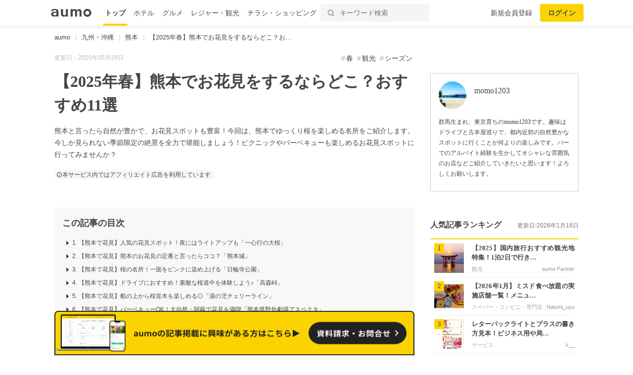

--- FILE ---
content_type: text/html; charset=utf-8
request_url: https://aumo.jp/articles/20082
body_size: 54787
content:
<!DOCTYPE html><html itemscope="" itemtype="http://schema.org/WebPage" lang="ja"><head prefix="og: http://ogp.me/ns# fb: http://ogp.me/ns/fb#"><meta name="csrf-param" content="authenticity_token" />
<meta name="csrf-token" content="O_yMARHLSrb703Z45b9ePaG-ngGysLGjl1vJSiPMikX5AiMxoAYZaCXdn2Tgmc3iMqROu5HQOzZ8H_IeOLN8JQ" /><script async="" src="https://www.googletagmanager.com/gtag/js?id=G-WD9TB3Z1KE"></script><script>window.dataLayer = window.dataLayer || [];
function gtag(){dataLayer.push(arguments);}
gtag('js', new Date());

window._config = '{"asset_path":"https://media-assets.aumo.jp/assets"}';</script><script>gtag('config', 'G-WD9TB3Z1KE', {});</script><script async="" src="https://www.googletagmanager.com/gtag/js?id=G-GJMZJLFJ5V"></script><script>window.dataLayer = window.dataLayer || [];
function gtag(){dataLayer.push(arguments);}
gtag('js', new Date());
gtag('config', 'G-GJMZJLFJ5V')</script><script async="" src="https://www.googletagmanager.com/gtag/js?id=G-XJPHF5PGJ4"></script><script>window.dataLayer = window.dataLayer || [];
function gtag(){dataLayer.push(arguments);}
gtag('js', new Date());
gtag('config', 'G-XJPHF5PGJ4')</script><script async="" src="https://www.googletagmanager.com/gtag/js?id=G-GJTZTY5H3G"></script><script>window.dataLayer = window.dataLayer || [];
function gtag(){dataLayer.push(arguments);}
gtag('js', new Date());
gtag('config', 'G-GJTZTY5H3G')</script><script async="" src="https://www.googletagmanager.com/gtag/js?id=G-TR8P47LL18"></script><script>window.dataLayer = window.dataLayer || [];
function gtag(){dataLayer.push(arguments);}
gtag('js', new Date());
gtag('config', 'G-TR8P47LL18')</script><script async="" src="https://www.googletagmanager.com/gtag/js?id=G-WC1587RWEH"></script><script>window.dataLayer = window.dataLayer || [];
function gtag(){dataLayer.push(arguments);}
gtag('js', new Date());
gtag('config', 'G-WC1587RWEH')</script><meta charset="utf-8" /><title>【2025年春】熊本でお花見をするならどこ？おすすめ11選 | aumo[アウモ]</title>
<meta name="description" content="熊本と言ったら自然が豊かで、お花見スポットも豊富！今回は、熊本でゆっくり桜を楽しめる名所をご紹介します。今しか見られない季節限定の絶景を全力で堪能しましょう！ピクニックやバーベキューも楽しめるお花見スポットに行ってみませんか？">
<link rel="canonical" href="https://aumo.jp/articles/20082">
<meta property="fb:app_id" content="749180661873556">
<meta name="twitter:card" content="summary_large_image">
<meta name="twitter:site" content="@aumo_jp">
<meta name="twitter:image:src" content="https://media-assets.aumo.jp/uploads/photo/upload_photo/data/47371/large_c6f1c15d-2f63-4100-8b5a-d44c3ede6c4c.jpeg">
<meta name="twitter:title" content="【2025年春】熊本でお花見をするならどこ？おすすめ11選">
<meta name="twitter:description" content="熊本と言ったら自然が豊かで、お花見スポットも豊富！今回は、熊本でゆっくり桜を楽しめる名所をご紹介します。今しか見られない季節限定の絶景を全力で堪能しましょう！ピクニックやバーベキューも楽しめるお花見スポットに行ってみませんか？
">
<meta name="p:domain_verify" content="96ed245be98a752c59c4081fad4bedc3">
<meta property="og:site_name" content="aumo[アウモ]">
<meta property="og:title" content="【2025年春】熊本でお花見をするならどこ？おすすめ11選">
<meta property="og:description" content="熊本と言ったら自然が豊かで、お花見スポットも豊富！今回は、熊本でゆっくり桜を楽しめる名所をご紹介します。今しか見られない季節限定の絶景を全力で堪能しましょう！ピクニックやバーベキューも楽しめるお花見スポットに行ってみませんか？
">
<meta property="og:type" content="article">
<meta property="og:url" content="https://aumo.jp/articles/20082">
<meta property="og:image" content="https://media-assets.aumo.jp/uploads/photo/upload_photo/data/47371/large_c6f1c15d-2f63-4100-8b5a-d44c3ede6c4c.jpeg">
<meta property="og:locale" content="ja_JP">
<meta property="article:publisher" content="https://www.facebook.com/aumo.info/"><link rel="stylesheet" href="https://media-assets.aumo.jp/assets/stylesheets/style-pc-2aae8ae6c6.css" media="all" data-turbolinks-track="true" /><style>.imgLiquid img {visibility:hidden}</style><link href="/favicon.ico" rel="shortcut icon" /><link href="/apple-touch-icon.png" rel="apple-touch-icon" /><script>window.googletag = window.googletag || {cmd: []};</script><script>function decodeHtml(params) {
  var span = document.createElement('span');
  span.innerHTML = params;
  return span.innerHTML;
}
window._config = '{"asset_path":"https://media-assets.aumo.jp/assets"}';
window._isProduction = true;
window._categorySelectHtml = "<option selected disabled value></option>";
var categories = [{"id":124,"name":"グルメ","order_num":1,"description":"全国のグルメについてご紹介した記事の一覧です。ランチ、ディナー、デート、女子会、居酒屋、穴場のお店など、グルメにまつわる「本当に欲しい情報」をお届け。aumo編集部のリアルな声も紹介します。","parent_category_id":null,"created_at":"2025-07-25T20:13:37.000+09:00","updated_at":"2025-08-08T16:29:23.000+09:00"},{"id":125,"name":"観光","order_num":2,"description":"全国の観光情報についてご紹介した記事の一覧です。デートや女子旅、家族旅行、季節限定のイベントなど、観光にまつわる「本当に欲しい情報」をお届け。aumo編集部のリアルな声も紹介します。","parent_category_id":null,"created_at":"2025-07-25T20:16:41.000+09:00","updated_at":"2025-08-08T16:29:38.000+09:00"},{"id":126,"name":"ホテル","order_num":3,"description":"全国のホテルについてご紹介した記事の一覧です。高級旅館からビジネスホテル、家族連れ、女子旅におすすめの宿など、ホテルにまつわる「本当に欲しい情報」をお届け。aumo編集部のリアルな声も紹介します。","parent_category_id":null,"created_at":"2025-07-25T20:17:05.000+09:00","updated_at":"2025-08-08T16:29:54.000+09:00"},{"id":127,"name":"お土産","order_num":4,"description":"全国のお土産についてご紹介した記事の一覧です。地元ならではのもの、外せない定番商品、通販で買えるものなど、お土産にまつわる「本当に欲しい情報」をお届け。aumo編集部のリアルな声も紹介します。","parent_category_id":null,"created_at":"2025-07-25T20:17:25.000+09:00","updated_at":"2025-08-08T16:30:15.000+09:00"},{"id":1,"name":"スーパー・コンビニ・専門店","order_num":11,"description":"流行りのコンビニ商品から、コストコやスタバなど人気の専門店を攻略するノウハウまで、全国各地のスーパー・コンビニ・専門店についてご紹介した記事の一覧です。","parent_category_id":null,"created_at":"2022-02-10T15:21:49.000+09:00","updated_at":"2025-07-28T14:00:15.000+09:00"},{"id":2,"name":"食品","order_num":12,"description":"普段のお料理に使える食材からお取り寄せグルメまで、食品についてご紹介した記事の一覧です。","parent_category_id":null,"created_at":"2022-02-10T15:21:49.000+09:00","updated_at":"2025-07-28T14:00:15.000+09:00"},{"id":3,"name":"コスメ・化粧品","order_num":13,"description":"化粧水や乳液などの基礎化粧品から、ファンデーションやリップなどのメイクアップ商品まで、コスメについてご紹介した記事の一覧です。","parent_category_id":null,"created_at":"2022-02-10T15:21:49.000+09:00","updated_at":"2025-07-28T14:00:15.000+09:00"},{"id":4,"name":"ビューティー・ヘルス","order_num":14,"description":"ヘアケア、ボディケア、サプリ、健康食品といったビューティー・ヘルスについてご紹介した記事の一覧です。","parent_category_id":null,"created_at":"2022-02-10T15:21:49.000+09:00","updated_at":"2025-07-28T14:00:15.000+09:00"},{"id":5,"name":"家電","order_num":15,"description":"白物家電やパソコン、オーディオ機器などの家電についてご紹介した記事の一覧です。","parent_category_id":null,"created_at":"2022-02-10T15:21:49.000+09:00","updated_at":"2025-07-28T14:00:15.000+09:00"},{"id":6,"name":"マネー","order_num":16,"description":"おすすめのクレジットカードや、便利な電子マネー、スマホ決済についてご紹介した記事の一覧です。","parent_category_id":null,"created_at":"2022-02-10T15:21:49.000+09:00","updated_at":"2025-07-28T14:00:15.000+09:00"},{"id":7,"name":"サービス","order_num":17,"description":"デリバリーサービスや動画配信サイト、脱毛サロンやパーソナルジムなど、生活に密着したサービスをご紹介する記事の一覧です。","parent_category_id":null,"created_at":"2022-02-10T15:21:49.000+09:00","updated_at":"2025-07-28T14:00:15.000+09:00"},{"id":8,"name":"くらし","order_num":18,"description":"くらしにまつわる情報をご紹介した記事の一覧です。毎日をより豊かにするサービスやお得な情報など、くらしにまつわる「本当に欲しい情報」をお届け。aumo編集部のリアルな声も紹介します。","parent_category_id":null,"created_at":"2022-02-10T15:21:50.000+09:00","updated_at":"2025-08-08T16:30:30.000+09:00"},{"id":9,"name":"コストコ","order_num":19,"description":"定番商品から即完売の超人気商品、アレンジレシピまで、コストコについてご紹介した記事の一覧です。","parent_category_id":1,"created_at":"2022-05-20T14:59:55.000+09:00","updated_at":"2025-07-28T14:00:15.000+09:00"},{"id":10,"name":"カルディ","order_num":20,"description":"定番商品から即完売の超人気商品、実食レポ、攻略ノウハウまで、カルディについてご紹介した記事の一覧です。","parent_category_id":1,"created_at":"2022-05-20T14:59:55.000+09:00","updated_at":"2025-07-28T14:00:15.000+09:00"},{"id":11,"name":"業務スーパー","order_num":21,"description":"定番商品から即完売の超人気商品、お支払い方法から攻略ノウハウまで、業務スーパーについてご紹介した記事の一覧です。","parent_category_id":1,"created_at":"2022-05-20T14:59:55.000+09:00","updated_at":"2025-07-28T14:00:15.000+09:00"},{"id":12,"name":"ikea（イケア）","order_num":22,"description":"IKEA新宿やIKEA渋谷など各店舗の特徴からおすすめ家具まで、IKEAについてご紹介した記事の一覧です。","parent_category_id":1,"created_at":"2022-05-20T14:59:55.000+09:00","updated_at":"2025-07-28T14:00:15.000+09:00"},{"id":13,"name":"無印良品","order_num":23,"description":"定番商品から新商品の実食レポ、無印良品週間の攻略ノウハウまで、無印良品についてご紹介した記事の一覧です。","parent_category_id":1,"created_at":"2022-05-20T14:59:55.000+09:00","updated_at":"2025-07-28T14:00:15.000+09:00"},{"id":14,"name":"セブンイレブン","order_num":24,"description":"ランチに外せない絶品おにぎりからSNSで話題のスイーツまで、セブンイレブンについてご紹介した記事の一覧です。","parent_category_id":1,"created_at":"2022-05-20T14:59:55.000+09:00","updated_at":"2025-07-28T14:00:15.000+09:00"},{"id":15,"name":"ローソン","order_num":25,"description":"ランチに外せない絶品おにぎりからSNSで話題のスイーツまで、ローソンについてご紹介した記事の一覧です。","parent_category_id":1,"created_at":"2022-05-20T14:59:55.000+09:00","updated_at":"2025-07-28T14:00:15.000+09:00"},{"id":16,"name":"ファミリーマート","order_num":26,"description":"ランチに外せない絶品おにぎりからSNSで話題のスイーツまで、ファミリーマートについてご紹介した記事の一覧です。","parent_category_id":1,"created_at":"2022-05-20T14:59:55.000+09:00","updated_at":"2025-07-28T14:00:15.000+09:00"},{"id":17,"name":"成城石井","order_num":27,"description":"定番商品から即完売の超人気商品、アレンジレシピまで、成城石井についてご紹介した記事の一覧です。","parent_category_id":1,"created_at":"2022-05-20T14:59:55.000+09:00","updated_at":"2025-07-28T14:00:15.000+09:00"},{"id":18,"name":"ファミレス","order_num":28,"description":"人気のチェーン店やおすすめメニュー、デリバリー・テイクアウトの方法まで、ファミレスについてご紹介した記事の一覧です。","parent_category_id":1,"created_at":"2022-05-20T14:59:55.000+09:00","updated_at":"2025-07-28T14:00:15.000+09:00"},{"id":19,"name":"ファーストフード","order_num":29,"description":"人気のチェーン店や定番のメニュー、デリバリー・テイクアウトの方法からお得になるキャンペーン情報まで、ファーストフード店についてご紹介した記事の一覧です。","parent_category_id":1,"created_at":"2022-05-20T14:59:55.000+09:00","updated_at":"2025-07-28T14:00:15.000+09:00"},{"id":20,"name":"スタバ","order_num":30,"description":"定番のメニューや新作のフラペチーノ、お得になるキャンペーン情報まで、スタバについてご紹介した記事の一覧です。","parent_category_id":1,"created_at":"2022-05-20T14:59:55.000+09:00","updated_at":"2025-07-28T14:00:15.000+09:00"},{"id":21,"name":"ダイソー","order_num":31,"description":"収納からお掃除、ファッションまで、ダイソーのおすすめ商品についてご紹介した記事の一覧です。","parent_category_id":1,"created_at":"2022-05-20T14:59:55.000+09:00","updated_at":"2025-07-28T14:00:15.000+09:00"},{"id":22,"name":"ミスド","order_num":32,"description":"定番メニューや新作ドーナツ、お得になるクーポンや福袋情報まで、ミスドについてご紹介した記事の一覧です。","parent_category_id":1,"created_at":"2022-05-20T14:59:55.000+09:00","updated_at":"2025-07-28T14:00:15.000+09:00"},{"id":23,"name":"サーティワン","order_num":33,"description":"定番メニューから福袋情報まで、サーティワンについてご紹介した記事の一覧です。","parent_category_id":1,"created_at":"2022-05-20T14:59:55.000+09:00","updated_at":"2025-07-28T14:00:15.000+09:00"},{"id":24,"name":"ドトール","order_num":34,"description":"定番のドリンクメニューからデザート、福袋情報まで、ドトールについてご紹介した記事の一覧です。","parent_category_id":1,"created_at":"2022-05-20T14:59:55.000+09:00","updated_at":"2025-07-28T14:00:15.000+09:00"},{"id":25,"name":"コメダ珈琲","order_num":35,"description":"定番のコーヒーメニューからデザート、絶品のランチ料理まで、コメダ珈琲についてご紹介した記事の一覧です。","parent_category_id":1,"created_at":"2022-05-20T14:59:55.000+09:00","updated_at":"2025-07-28T14:00:15.000+09:00"},{"id":26,"name":"シャトレーゼ","order_num":36,"description":"絶品のケーキからアイス、お店でのお支払い方法まで、シャトレーゼについてご紹介した記事の一覧です。","parent_category_id":1,"created_at":"2022-05-20T14:59:55.000+09:00","updated_at":"2025-07-28T14:00:15.000+09:00"},{"id":27,"name":"セリア","order_num":37,"description":"収納からお掃除、ファッションまで、セリアのおすすめ商品についてご紹介した記事の一覧です。","parent_category_id":1,"created_at":"2022-05-20T14:59:56.000+09:00","updated_at":"2025-07-28T14:00:15.000+09:00"},{"id":28,"name":"ニトリ","order_num":38,"description":"オシャレな家具から便利な収納道具、お店でのお支払い方法まで、ニトリについてご紹介した記事の一覧です。","parent_category_id":1,"created_at":"2022-05-20T14:59:56.000+09:00","updated_at":"2025-07-28T14:00:15.000+09:00"},{"id":29,"name":"ユニクロ","order_num":39,"description":"定番のアイテム情報からおしゃれコーデ、お得なセール情報まで、ユニクロについてご紹介した記事の一覧です。","parent_category_id":1,"created_at":"2022-05-20T14:59:56.000+09:00","updated_at":"2025-07-28T14:00:15.000+09:00"},{"id":30,"name":"化粧水","order_num":40,"description":"無印良品・オルビス・ランコム・ディオールなど、プチプラからデパコスまで、化粧水についてご紹介した記事の一覧です。","parent_category_id":3,"created_at":"2022-05-20T14:59:56.000+09:00","updated_at":"2025-07-28T14:00:15.000+09:00"},{"id":31,"name":"美容液","order_num":41,"description":"無印良品・オルビス・SK-Ⅱ・ディオールなど、プチプラからデパコスまで、美容液についてご紹介した記事の一覧です。","parent_category_id":3,"created_at":"2022-05-20T14:59:56.000+09:00","updated_at":"2025-07-28T14:00:15.000+09:00"},{"id":32,"name":"ファンデーション","order_num":42,"description":"リキッドからパウダーまで、肌質やお悩みに合ったおすすめのファンデーションについてご紹介した記事の一覧です。","parent_category_id":3,"created_at":"2022-05-20T14:59:56.000+09:00","updated_at":"2025-07-28T14:00:15.000+09:00"},{"id":33,"name":"洗顔料","order_num":43,"description":"大人ニキビや毛穴の黒ずみなどのお悩みに合ったおすすめの洗顔料を、ドラッグストアで買えるものから通販に至るまでご紹介した記事の一覧です。","parent_category_id":3,"created_at":"2022-05-20T14:59:56.000+09:00","updated_at":"2025-07-28T14:00:15.000+09:00"},{"id":34,"name":"クレンジング","order_num":44,"description":"プチプラからデパコスまで、おすすめのクレンジングについてご紹介した記事の一覧です。","parent_category_id":3,"created_at":"2022-05-20T14:59:56.000+09:00","updated_at":"2025-07-28T14:00:15.000+09:00"},{"id":35,"name":"基礎化粧品","order_num":45,"description":"人気の商品や年齢別のおすすめ商品をプチプラからデパコスまで、おすすめの基礎化粧品についてご紹介した記事の一覧です。","parent_category_id":3,"created_at":"2022-05-20T14:59:56.000+09:00","updated_at":"2025-07-28T14:00:15.000+09:00"},{"id":36,"name":"オールインワン","order_num":46,"description":"人気の商品や年齢別のおすすめ商品を、プチプラからデパコスまで、オールインワン化粧品についてご紹介した記事の一覧です。","parent_category_id":3,"created_at":"2022-05-20T14:59:56.000+09:00","updated_at":"2025-07-28T14:00:15.000+09:00"},{"id":37,"name":"ニキビケア","order_num":47,"description":"人気の商品や年齢別のおすすめ商品を、プチプラからデパコスまで、ニキビケア化粧品についてご紹介した記事の一覧です。","parent_category_id":3,"created_at":"2022-05-20T14:59:56.000+09:00","updated_at":"2025-07-28T14:00:15.000+09:00"},{"id":38,"name":"スキンケアクリーム","order_num":48,"description":"人気の商品や年齢別のおすすめ商品を、プチプラからデパコスまで、スキンケアクリームについてご紹介した記事の一覧です。","parent_category_id":3,"created_at":"2022-05-20T14:59:56.000+09:00","updated_at":"2025-07-28T14:00:15.000+09:00"},{"id":39,"name":"化粧下地","order_num":49,"description":"人気の商品や年齢別のおすすめ商品を、プチプラからデパコスまで、化粧下地についてご紹介した記事の一覧です。","parent_category_id":3,"created_at":"2022-05-20T14:59:56.000+09:00","updated_at":"2025-07-28T14:00:15.000+09:00"},{"id":40,"name":"マスカラ・マスカラ下地","order_num":50,"description":"人気の商品や年齢別のおすすめ商品を、プチプラからデパコスまで、マスカラ・マスカラ下地についてご紹介した記事の一覧です。","parent_category_id":3,"created_at":"2022-05-20T14:59:56.000+09:00","updated_at":"2025-07-28T14:00:15.000+09:00"},{"id":41,"name":"乳液","order_num":51,"description":"人気の商品や年齢別のおすすめ商品を、プチプラからデパコスまで、乳液についてご紹介した記事の一覧です。","parent_category_id":3,"created_at":"2022-05-20T14:59:56.000+09:00","updated_at":"2025-07-28T14:00:15.000+09:00"},{"id":42,"name":"パック・マスク","order_num":52,"description":"人気の商品やお悩み別のおすすめ商品を、プチプラからデパコスまで、パック・マスクについてご紹介した記事の一覧です。","parent_category_id":3,"created_at":"2022-05-20T14:59:56.000+09:00","updated_at":"2025-07-28T14:00:15.000+09:00"},{"id":43,"name":"アイシャドウ","order_num":53,"description":"人気の商品や年齢別のおすすめ商品を、プチプラからデパコスまで、アイシャドウについてご紹介した記事の一覧です。","parent_category_id":3,"created_at":"2022-05-20T14:59:56.000+09:00","updated_at":"2025-07-28T14:00:14.000+09:00"},{"id":44,"name":"BBクリーム","order_num":54,"description":"人気の商品や年齢別のおすすめ商品を、プチプラからデパコスまで、BBクリームについてご紹介した記事の一覧です。","parent_category_id":3,"created_at":"2022-05-20T14:59:56.000+09:00","updated_at":"2025-07-28T14:00:14.000+09:00"},{"id":45,"name":"メイク雑貨・小物","order_num":55,"description":"おすすめのメイク雑貨・小物についてご紹介した記事の一覧です。","parent_category_id":3,"created_at":"2022-05-20T14:59:56.000+09:00","updated_at":"2025-07-28T14:00:14.000+09:00"},{"id":46,"name":"フェイスパウダー","order_num":56,"description":"プチプラからデパコスまで、フェイスパウダーについてご紹介した記事の一覧です。","parent_category_id":3,"created_at":"2022-05-20T14:59:56.000+09:00","updated_at":"2025-07-28T14:00:14.000+09:00"},{"id":47,"name":"ネイル用品","order_num":57,"description":"プチプラからデパコスまで、ネイル用品についてご紹介した記事の一覧です。","parent_category_id":3,"created_at":"2022-05-20T14:59:56.000+09:00","updated_at":"2025-07-28T14:00:14.000+09:00"},{"id":48,"name":"コンシーラー","order_num":58,"description":"プチプラからデパコスまで、コンシーラーについてご紹介した記事の一覧です。","parent_category_id":3,"created_at":"2022-05-20T14:59:56.000+09:00","updated_at":"2025-07-28T14:00:14.000+09:00"},{"id":49,"name":"日焼け止め・UVケア","order_num":59,"description":"プチプラからデパコスまで、日焼け止め・UVケアについてご紹介した記事の一覧です。","parent_category_id":3,"created_at":"2022-05-20T14:59:56.000+09:00","updated_at":"2025-07-28T14:00:14.000+09:00"},{"id":50,"name":"リップクリーム・リップケア","order_num":60,"description":"プチプラからデパコスまで、リップクリーム・リップケアについてご紹介した記事の一覧です。","parent_category_id":3,"created_at":"2022-05-20T14:59:56.000+09:00","updated_at":"2025-07-28T14:00:14.000+09:00"},{"id":51,"name":"メンズコスメ","order_num":61,"description":"プチプラからデパコスまで、メンズコスメについてご紹介した記事の一覧です。","parent_category_id":3,"created_at":"2022-05-20T14:59:56.000+09:00","updated_at":"2025-07-28T14:00:14.000+09:00"},{"id":52,"name":"コスメギフト","order_num":62,"description":"プチプラからデパコスまで、コスメギフトについてご紹介した記事の一覧です。","parent_category_id":3,"created_at":"2022-05-20T14:59:56.000+09:00","updated_at":"2025-07-28T14:00:14.000+09:00"},{"id":53,"name":"ヘアケア・スタイリング用品","order_num":63,"description":"人気のシャンプーやトリートメント、ヘアワックスなど、ヘアケア・スタイリング用品についてご紹介した記事の一覧です。","parent_category_id":4,"created_at":"2022-05-20T14:59:56.000+09:00","updated_at":"2025-07-28T14:00:14.000+09:00"},{"id":54,"name":"健康食品・サプリメント","order_num":64,"description":"人気のプロテインからサプリ、美容ドリンクなど、健康食品・サプリメントについてご紹介した記事の一覧です。","parent_category_id":4,"created_at":"2022-05-20T14:59:56.000+09:00","updated_at":"2025-07-28T14:00:14.000+09:00"},{"id":55,"name":"ボディケア用品","order_num":65,"description":"ボディソープやハンドソープ、ボディクリームなど、おすすめのボディケア用品についてご紹介した記事の一覧です。","parent_category_id":4,"created_at":"2022-05-20T14:59:56.000+09:00","updated_at":"2025-07-28T14:00:14.000+09:00"},{"id":56,"name":"ナイトブラ","order_num":66,"description":"お悩みに合ったおすすめ商品やコスパ抜群の商品まで、ナイトブラ用品についてご紹介した記事の一覧です。","parent_category_id":4,"created_at":"2022-05-20T14:59:56.000+09:00","updated_at":"2025-07-28T14:00:14.000+09:00"},{"id":57,"name":"オーラルケア用品","order_num":67,"description":"お悩みに合ったおすすめ商品やコスパ抜群の商品まで、オーラルケア用品についてご紹介した記事の一覧です。","parent_category_id":4,"created_at":"2022-05-20T14:59:56.000+09:00","updated_at":"2025-07-28T14:00:14.000+09:00"},{"id":58,"name":"衛生用品","order_num":68,"description":"おすすめのマスクや爪切りなど、衛生用品についてご紹介した記事の一覧です。","parent_category_id":4,"created_at":"2022-05-20T14:59:56.000+09:00","updated_at":"2025-07-28T14:00:14.000+09:00"},{"id":59,"name":"健康グッズ","order_num":69,"description":"おすすめのマスクや爪切りなど、健康グッズについてご紹介した記事の一覧です。","parent_category_id":4,"created_at":"2022-05-20T14:59:56.000+09:00","updated_at":"2025-07-28T14:00:14.000+09:00"},{"id":60,"name":"シェービング・ムダ毛処理用品","order_num":70,"description":"おすすめのシェービング・ムダ毛処理用品についてご紹介した記事の一覧です。","parent_category_id":4,"created_at":"2022-05-20T14:59:56.000+09:00","updated_at":"2025-07-28T14:00:14.000+09:00"},{"id":61,"name":"香水・フレグランス","order_num":71,"description":"おすすめの香水・フレグランスについてご紹介した記事の一覧です。","parent_category_id":4,"created_at":"2022-05-20T14:59:56.000+09:00","updated_at":"2025-07-28T14:00:14.000+09:00"},{"id":62,"name":"動画配信","order_num":72,"description":"人気のドラマ、映画、アニメが見放題の動画配信サービスについてご紹介した記事の一覧です。","parent_category_id":7,"created_at":"2022-05-20T14:59:56.000+09:00","updated_at":"2025-07-28T14:00:14.000+09:00"},{"id":63,"name":"デリバリー","order_num":73,"description":"UberEatsや出前館などの人気出前アプリの使い方やお得なクーポン情報など、デリバリーサービスについてご紹介した記事の一覧です。","parent_category_id":7,"created_at":"2022-05-20T14:59:56.000+09:00","updated_at":"2025-07-28T14:00:14.000+09:00"},{"id":64,"name":"サブスクリプション","order_num":74,"description":"SpotifyやAppleMusicなどの音楽アプリ、ビールやお花のサブスクまで、サブスクリプションサービスについてご紹介した記事の一覧です。","parent_category_id":7,"created_at":"2022-05-20T14:59:56.000+09:00","updated_at":"2025-07-28T14:00:14.000+09:00"},{"id":65,"name":"ウォーターサーバー","order_num":75,"description":"据え置き型や卓上型、一人暮らし向けから家族向けまで、ウォーターサーバーのおすすめ商品や価格、お得なキャンペーン情報をご紹介した記事の一覧です。","parent_category_id":7,"created_at":"2022-05-20T14:59:56.000+09:00","updated_at":"2025-07-28T14:00:14.000+09:00"},{"id":66,"name":"スポーツジム・ヨガ","order_num":76,"description":"パーソナルジムから女性向けフィットネスなど、スポーツジム・ヨガについてご紹介した記事の一覧です。","parent_category_id":7,"created_at":"2022-05-20T14:59:56.000+09:00","updated_at":"2025-07-28T14:00:14.000+09:00"},{"id":67,"name":"通販サイト","order_num":77,"description":"Amazonや楽天などの通販サイトの使い方や人気の商品、お得なキャンペーン情報をご紹介した記事の一覧です。","parent_category_id":7,"created_at":"2022-05-20T14:59:56.000+09:00","updated_at":"2025-07-28T14:00:14.000+09:00"},{"id":68,"name":"脱毛サロン","order_num":78,"description":"部位ごとのおすすめサロンや、人気のメンズ脱毛など、脱毛サロンについてご紹介した記事の一覧です。","parent_category_id":7,"created_at":"2022-05-20T14:59:56.000+09:00","updated_at":"2025-07-28T14:00:14.000+09:00"},{"id":69,"name":"ふるさと納税返礼品","order_num":79,"description":"ふるさと納税の仕組みや利用方法、おすすめの返礼品についてご紹介した記事の一覧です。","parent_category_id":7,"created_at":"2022-05-20T14:59:56.000+09:00","updated_at":"2025-07-28T14:00:14.000+09:00"},{"id":70,"name":"結婚・婚活","order_num":80,"description":"結婚・婚活サイトの使い方、年齢や性別ごとのおすすめサービスについてご紹介した記事の一覧です。","parent_category_id":7,"created_at":"2022-05-20T14:59:56.000+09:00","updated_at":"2025-07-28T14:00:14.000+09:00"},{"id":71,"name":"教室・スクール・習い事","order_num":81,"description":"教室・スクール・習い事のメリットや利用方法、おすすめの事業者などをご紹介した記事の一覧です。","parent_category_id":7,"created_at":"2022-05-20T14:59:56.000+09:00","updated_at":"2025-07-28T14:00:14.000+09:00"},{"id":72,"name":"不用品回収・買取サービス","order_num":82,"description":"不用品回収・買取サービスのメリットや利用方法、おすすめの事業者などをご紹介した記事の一覧です。","parent_category_id":7,"created_at":"2022-05-20T14:59:56.000+09:00","updated_at":"2025-07-28T14:00:14.000+09:00"},{"id":73,"name":"ネットスーパー・食材宅配サービス","order_num":83,"description":"ネットスーパー・食材宅配サービスのメリットや利用方法、おすすめの事業者などをご紹介した記事の一覧です。","parent_category_id":7,"created_at":"2022-05-20T14:59:56.000+09:00","updated_at":"2025-07-28T14:00:14.000+09:00"},{"id":74,"name":"電子書籍サブスクリプション","order_num":84,"description":"人気の小説やマンガなど、電子書籍が読み放題のサブスクリプションサービスについてご紹介した記事の一覧です。","parent_category_id":7,"created_at":"2022-05-20T14:59:56.000+09:00","updated_at":"2025-07-28T14:00:14.000+09:00"},{"id":75,"name":"アプリ","order_num":85,"description":"人気のゲームアプリやSNSアプリ、リモートで使える通話アプリまで、アプリサービスについてご紹介した記事の一覧です。","parent_category_id":7,"created_at":"2022-05-20T14:59:56.000+09:00","updated_at":"2025-07-28T14:00:14.000+09:00"},{"id":76,"name":"菓子・スイーツ","order_num":86,"description":"クッキーやアイスなど、人気の菓子・スイーツについてご紹介した記事の一覧です。","parent_category_id":2,"created_at":"2022-08-04T18:37:47.000+09:00","updated_at":"2025-07-28T14:00:14.000+09:00"},{"id":77,"name":"麺類・パスタ","order_num":87,"description":"ラーメンやパスタなど、人気の麺類・パスタについてご紹介した記事の一覧です。","parent_category_id":2,"created_at":"2022-08-04T18:37:47.000+09:00","updated_at":"2025-07-28T14:00:14.000+09:00"},{"id":78,"name":"肉類","order_num":88,"description":"ハンバーグや牛タンなど、人気の肉類についてご紹介した記事の一覧です。","parent_category_id":2,"created_at":"2022-08-04T18:37:48.000+09:00","updated_at":"2025-07-28T14:00:14.000+09:00"},{"id":79,"name":"米","order_num":89,"description":"おにぎりやガパオライスなど、人気の米についてご紹介した記事の一覧です。","parent_category_id":2,"created_at":"2022-08-04T18:37:48.000+09:00","updated_at":"2025-07-28T14:00:14.000+09:00"},{"id":80,"name":"お酒","order_num":90,"description":"日本酒やチャミスルなど、人気のお酒についてご紹介した記事の一覧です。","parent_category_id":2,"created_at":"2022-08-04T18:37:48.000+09:00","updated_at":"2025-07-28T14:00:14.000+09:00"},{"id":81,"name":"紅茶飲料","order_num":91,"description":"紅茶ギフトや紅茶専門店など、人気の紅茶飲料についてご紹介した記事の一覧です。","parent_category_id":2,"created_at":"2022-08-04T18:37:48.000+09:00","updated_at":"2025-07-28T14:00:14.000+09:00"},{"id":82,"name":"パン・ジャム","order_num":92,"description":"食パンやマリトッツォなど、人気のパン・ジャムについてご紹介した記事の一覧です。","parent_category_id":2,"created_at":"2022-08-04T18:37:48.000+09:00","updated_at":"2025-07-28T14:00:14.000+09:00"},{"id":83,"name":"ビール・発泡酒","order_num":93,"description":"クラフトビールやノンアルコールビールなど、人気のビール・発泡酒についてご紹介した記事の一覧です。","parent_category_id":2,"created_at":"2022-08-04T18:37:48.000+09:00","updated_at":"2025-07-28T14:00:14.000+09:00"},{"id":84,"name":"調味料","order_num":94,"description":"ドレッシングやカレールーなど、人気の調味料についてご紹介した記事の一覧です。","parent_category_id":2,"created_at":"2022-08-04T18:37:48.000+09:00","updated_at":"2025-07-28T14:00:14.000+09:00"},{"id":85,"name":"コーヒー飲料","order_num":95,"description":"インスタントコーヒーやドリップコーヒーなど、人気のコーヒー飲料についてご紹介した記事の一覧です。","parent_category_id":2,"created_at":"2022-08-04T18:37:48.000+09:00","updated_at":"2025-07-28T14:00:14.000+09:00"},{"id":86,"name":"レトルト・惣菜","order_num":96,"description":"レトルトやふりかけなど、人気のレトルト・惣菜についてご紹介した記事の一覧です。","parent_category_id":2,"created_at":"2022-08-04T18:37:48.000+09:00","updated_at":"2025-07-28T14:00:14.000+09:00"},{"id":87,"name":"茶葉・インスタントドリンク","order_num":97,"description":"ハーブティーやほうじ茶など、人気の茶葉・インスタントドリンクについてご紹介した記事の一覧です。","parent_category_id":2,"created_at":"2022-08-04T18:37:48.000+09:00","updated_at":"2025-07-28T14:00:14.000+09:00"},{"id":88,"name":"野菜ジュース","order_num":98,"description":"野菜ジュースやトマトジュースなど、人気の野菜ジュースについてご紹介した記事の一覧です。","parent_category_id":2,"created_at":"2022-08-04T18:37:48.000+09:00","updated_at":"2025-07-28T14:00:14.000+09:00"},{"id":89,"name":"乳製品・卵","order_num":99,"description":"ヨーグルトやチーズなど、人気の乳製品・卵についてご紹介した記事の一覧です。","parent_category_id":2,"created_at":"2022-08-04T18:37:48.000+09:00","updated_at":"2025-07-28T14:00:14.000+09:00"},{"id":90,"name":"魚介類","order_num":100,"description":"うなぎやうになど、人気の魚介類についてご紹介した記事の一覧です。","parent_category_id":2,"created_at":"2022-08-04T18:37:48.000+09:00","updated_at":"2025-07-28T14:00:14.000+09:00"},{"id":91,"name":"フルーツ","order_num":101,"description":"いちごやシャインマスカットなど、人気のフルーツについてご紹介した記事の一覧です。","parent_category_id":2,"created_at":"2022-08-04T18:37:48.000+09:00","updated_at":"2025-07-28T14:00:14.000+09:00"},{"id":92,"name":"ワイン","order_num":102,"description":"白ワインや赤ワインなど、人気のワインについてご紹介した記事の一覧です。","parent_category_id":2,"created_at":"2022-08-04T18:37:48.000+09:00","updated_at":"2025-07-28T14:00:14.000+09:00"},{"id":93,"name":"DIY・工具","order_num":103,"description":"高圧洗浄機やソーラーパネルなど、人気のDIY・工具についてご紹介した記事の一覧です。","parent_category_id":5,"created_at":"2022-08-04T18:37:48.000+09:00","updated_at":"2025-07-28T14:00:14.000+09:00"},{"id":94,"name":"充電池・充電器","order_num":104,"description":"モバイルバッテリーやソーラーチャージャーなど、人気の充電池・充電器についてご紹介した記事の一覧です。","parent_category_id":5,"created_at":"2022-08-04T18:37:48.000+09:00","updated_at":"2025-07-28T14:00:14.000+09:00"},{"id":95,"name":"美容器具","order_num":105,"description":"美顔ローラーや美顔スチーマーなど、人気の美容器具についてご紹介した記事の一覧です。","parent_category_id":5,"created_at":"2022-08-04T18:37:48.000+09:00","updated_at":"2025-07-28T14:00:14.000+09:00"},{"id":96,"name":"加湿器","order_num":106,"description":"スチーム式や超音波式など、人気の加湿器についてご紹介した記事の一覧です。","parent_category_id":5,"created_at":"2022-08-04T18:37:48.000+09:00","updated_at":"2025-07-28T14:00:14.000+09:00"},{"id":97,"name":"シャワーヘッド","order_num":107,"description":"美容式や節水式など、人気のシャワーヘッドについてご紹介した記事の一覧です。","parent_category_id":5,"created_at":"2022-08-04T18:37:48.000+09:00","updated_at":"2025-07-28T14:00:14.000+09:00"},{"id":98,"name":"アロマ用品","order_num":108,"description":"アロマオイルやアロマディフューザーなど、人気のアロマ用品についてご紹介した記事の一覧です。","parent_category_id":5,"created_at":"2022-08-04T18:37:48.000+09:00","updated_at":"2025-07-28T14:00:13.000+09:00"},{"id":99,"name":"ヘアアイロン・コテ","order_num":109,"description":"高級ヘアアイロンやメンズヘアアイロンなど、人気のヘアアイロン・コテについてご紹介した記事の一覧です。","parent_category_id":5,"created_at":"2022-08-04T18:37:48.000+09:00","updated_at":"2025-07-28T14:00:13.000+09:00"},{"id":100,"name":"パソコン・周辺機器","order_num":110,"description":"タブレットや電子書籍リーダーなど、人気のパソコン・周辺機器についてご紹介した記事の一覧です。","parent_category_id":5,"created_at":"2022-08-04T18:37:48.000+09:00","updated_at":"2025-07-28T14:00:13.000+09:00"},{"id":101,"name":"スマートフォン・携帯電話","order_num":111,"description":"iPhoneやスマホリングなど、人気のスマートフォン・携帯電話についてご紹介した記事の一覧です。","parent_category_id":5,"created_at":"2022-08-04T18:37:48.000+09:00","updated_at":"2025-07-28T14:00:13.000+09:00"},{"id":102,"name":"ドライヤー","order_num":112,"description":"速乾性や静音性など、人気のドライヤーについてご紹介した記事の一覧です。","parent_category_id":5,"created_at":"2022-08-04T18:37:48.000+09:00","updated_at":"2025-07-28T14:00:13.000+09:00"},{"id":103,"name":"キッチン用品","order_num":113,"description":"圧力鍋や炭酸水メーカーなど、人気のキッチン用品についてご紹介した記事の一覧です。","parent_category_id":5,"created_at":"2022-08-04T18:37:48.000+09:00","updated_at":"2025-07-28T14:00:13.000+09:00"},{"id":104,"name":"カメラ","order_num":114,"description":"デジタルカメラや一眼レフなど、人気のカメラについてご紹介した記事の一覧です。","parent_category_id":5,"created_at":"2022-08-04T18:37:48.000+09:00","updated_at":"2025-07-28T14:00:13.000+09:00"},{"id":105,"name":"照明器具・天井照明","order_num":115,"description":"間接照明やシーリングライトなど、人気の照明器具・天井照明についてご紹介した記事の一覧です。","parent_category_id":5,"created_at":"2022-08-04T18:37:48.000+09:00","updated_at":"2025-07-28T14:00:13.000+09:00"},{"id":106,"name":"スピーカー","order_num":116,"description":"テレビ用スピーカーやBluetoothスピーカーなど、人気のスピーカーについてご紹介した記事の一覧です。","parent_category_id":5,"created_at":"2022-08-04T18:37:48.000+09:00","updated_at":"2025-07-28T14:00:13.000+09:00"},{"id":107,"name":"ミキサー・フードプロセッサー","order_num":117,"description":"ハンドブレンダーやフードプロセッサーなど、人気のミキサー・フードプロセッサーについてご紹介した記事の一覧です。","parent_category_id":5,"created_at":"2022-08-04T18:37:48.000+09:00","updated_at":"2025-07-28T14:00:13.000+09:00"},{"id":108,"name":"スマホ決済","order_num":118,"description":"PayPayや楽天ペイなど、人気のスマホ決済についてご紹介した記事の一覧です。","parent_category_id":6,"created_at":"2022-08-04T18:37:48.000+09:00","updated_at":"2025-07-28T14:00:13.000+09:00"},{"id":109,"name":"クレジットカード","order_num":119,"description":"JCBカードや三井住友カードなど、人気のクレジットカードについてご紹介した記事の一覧です。","parent_category_id":6,"created_at":"2022-08-04T18:37:48.000+09:00","updated_at":"2025-07-28T14:00:13.000+09:00"},{"id":110,"name":"生活雑貨","order_num":120,"description":"写真アルバムや防犯ラジオなど、人気の生活雑貨についてご紹介した記事の一覧です。","parent_category_id":8,"created_at":"2022-08-04T18:37:48.000+09:00","updated_at":"2025-07-28T14:00:13.000+09:00"},{"id":111,"name":"靴・シューズ","order_num":121,"description":"スニーカーやランニングシューズなど、人気の靴・シューズについてご紹介した記事の一覧です。","parent_category_id":8,"created_at":"2022-08-04T18:37:48.000+09:00","updated_at":"2025-07-28T14:00:13.000+09:00"},{"id":112,"name":"ファッション","order_num":122,"description":"トートバッグや革財布など、人気のファッションについてご紹介した記事の一覧です。","parent_category_id":8,"created_at":"2022-08-04T18:37:48.000+09:00","updated_at":"2025-07-28T14:00:13.000+09:00"},{"id":113,"name":"インテリア・家具","order_num":123,"description":"ソファやマットレスなど、人気のインテリア・家具についてご紹介した記事の一覧です。","parent_category_id":8,"created_at":"2022-08-04T18:37:48.000+09:00","updated_at":"2025-07-28T14:00:13.000+09:00"},{"id":114,"name":"ベビー・キッズ","order_num":124,"description":"チャイルドシートや抱っこひもなど、人気のベビー・キッズについてご紹介した記事の一覧です。","parent_category_id":8,"created_at":"2022-08-04T18:37:48.000+09:00","updated_at":"2025-07-28T14:00:13.000+09:00"},{"id":115,"name":"自動車・バイク","order_num":125,"description":"ドライブレコーダーやキーケースなど、人気の自動車・バイクについてご紹介した記事の一覧です。","parent_category_id":8,"created_at":"2022-08-04T18:37:48.000+09:00","updated_at":"2025-07-28T14:00:13.000+09:00"},{"id":116,"name":"ギフト・プレゼント","order_num":126,"description":"出産祝いや引っ越しプレゼントなど、人気のギフト・プレゼントについてご紹介した記事の一覧です。","parent_category_id":8,"created_at":"2022-08-04T18:37:48.000+09:00","updated_at":"2025-07-28T14:00:13.000+09:00"},{"id":117,"name":"スポーツ","order_num":127,"description":"クロスバイクやトレーニングマットなど、人気のスポーツについてご紹介した記事の一覧です。","parent_category_id":8,"created_at":"2022-08-04T18:37:48.000+09:00","updated_at":"2025-07-28T14:00:13.000+09:00"},{"id":118,"name":"ペット・ペット用品","order_num":128,"description":"キャットタワーやドッグフードなど、人気のペット・ペット用品についてご紹介した記事の一覧です。","parent_category_id":8,"created_at":"2022-08-04T18:37:48.000+09:00","updated_at":"2025-07-28T14:00:13.000+09:00"},{"id":119,"name":"アウトドア","order_num":129,"description":"クーラーボックスやLEDランタンなど、人気のアウトドアについてご紹介した記事の一覧です。","parent_category_id":8,"created_at":"2022-08-04T18:37:49.000+09:00","updated_at":"2025-07-28T14:00:13.000+09:00"},{"id":120,"name":"ホビー","order_num":130,"description":"カラオケや電子ピアノなど、人気のホビーについてご紹介した記事の一覧です。","parent_category_id":8,"created_at":"2022-08-04T18:37:49.000+09:00","updated_at":"2025-07-28T14:00:13.000+09:00"},{"id":121,"name":"保険","order_num":131,"description":"生命保険や損害保険など、人気の保険についてご紹介した記事の一覧です。","parent_category_id":8,"created_at":"2022-08-04T18:37:49.000+09:00","updated_at":"2025-07-28T14:00:13.000+09:00"},{"id":122,"name":"デビットカード","order_num":132,"description":"人気のデビットカードについてご紹介した記事の一覧です。","parent_category_id":6,"created_at":"2022-12-21T18:39:35.000+09:00","updated_at":"2025-07-28T14:00:13.000+09:00"}];
for (var i = 0; i < categories.length; ++i) {
  window._categorySelectHtml += "<option value='" + categories[i].id + "'>" + categories[i].name + "</option>";
}</script><script>window.gnshbrequest = window.gnshbrequest || {cmd:[]};
window.gnshbrequest.cmd.push(function(){
  window.gnshbrequest.forceInternalRequest();
});</script><script async="async" src="https://securepubads.g.doubleclick.net/tag/js/gpt.js" type="text/javascript"></script><script async="async" src="https://cpt.geniee.jp/hb/v1/213480/1582/wrapper.min.js" type="text/javascript"></script><script src="https://media-assets.aumo.jp/assets/javascripts/bundle-pc-601380cb56.js" data-turbolinks-track="true"></script><script>googletag.cmd.push(function() {
  googletag.defineSlot(
    "/21383687/aumo_pc_article_right_1",
    [300, 250],
    "div-gpt-ad-1543566993263-0"
  ).addService(googletag.pubads());
  googletag.defineSlot(
    "/21383687/aumo_pc_article_front_banner_1",
    [728, 90],
    "div-gpt-ad-1554962864850-0"
  ).addService(googletag.pubads());
  googletag.defineSlot(
    "/21383687/aumo_pc_article_internal_banner_1",
    [728, 90],
    "div-gpt-ad-1554964157601-0"
  ).addService(googletag.pubads());
  googletag.defineSlot(
    "/21383687/aumo_pc_article_internal_banner_2",
    [728, 90],
    "div-gpt-ad-1554964187246-0"
  ).addService(googletag.pubads());
  googletag.defineSlot(
    "/21383687/aumo_pc_article_internal_banner_3",
    [728, 90],
    "div-gpt-ad-1554964218355-0"
  ).addService(googletag.pubads());
  googletag.defineSlot(
    "/21383687/aumo_pc_article_internal_banner_4",
    [728, 90],
    "div-gpt-ad-1554964244460-0"
  ).addService(googletag.pubads());

  googletag.defineSlot(
    "/21383687/aumo_pc_article_internal_rectangle_left_1",
    [
      [300, 250],
      [1, 1]
    ],
    "div-gpt-ad-1549332268286-0"
  ).addService(googletag.pubads());
  googletag.defineSlot(
    "/21383687/aumo_pc_article_internal_rectangle_left_2",
    [
      [300, 250],
      [1, 1]
    ],
    "div-gpt-ad-1549332308148-0"
  ).addService(googletag.pubads());
  googletag.defineSlot(
    "/21383687/aumo_pc_article_internal_rectangle_left_3",
    [
      [300, 250],
      [1, 1]
    ],
    "div-gpt-ad-1549332333140-0"
  ).addService(googletag.pubads());
  googletag.defineSlot(
    "/21383687/aumo_pc_article_internal_rectangle_left_4",
    [
      [300, 250],
      [1, 1]
    ],
    "div-gpt-ad-1549332406183-0"
  ).addService(googletag.pubads());

  googletag.defineSlot(
    "/21383687/aumo_pc_article_internal_rectangle_right_1",
    [
      [300, 250],
      [1, 1]
    ],
    "div-gpt-ad-1549332434214-0"
  ).addService(googletag.pubads());
  googletag.defineSlot(
    "/21383687/aumo_pc_article_internal_rectangle_right_2",
    [
      [300, 250],
      [1, 1]
    ],
    "div-gpt-ad-1549332456639-0"
  ).addService(googletag.pubads());
  googletag.defineSlot(
    "/21383687/aumo_pc_article_internal_rectangle_right_3",
    [
      [300, 250],
      [1, 1]
    ],
    "div-gpt-ad-1549332478242-0"
  ).addService(googletag.pubads());
  googletag.defineSlot(
    "/21383687/aumo_pc_article_internal_rectangle_right_4",
    [
      [300, 250],
      [1, 1]
    ],
    "div-gpt-ad-1549332499029-0"
  ).addService(googletag.pubads());

  googletag.defineSlot(
    "/21383687/aumo_pc_article_ranking_infeed_1",
    [300, 77],
    "div-gpt-ad-1543567282847-0"
  ).addService(googletag.pubads());
  googletag.defineSlot(
    "/21383687/aumo_pc_article_recommend_infeed_1",
    [728, 138],
    "div-gpt-ad-1543567340358-0"
  ).addService(googletag.pubads());
  googletag.defineSlot(
    "/21383687/aumo_pc_article_recommend_infeed_2",
    [728, 138],
    "div-gpt-ad-1549015107180-0"
  ).addService(googletag.pubads());
  googletag.defineSlot(
    "/21383687/aumo_pc_article_recommend_infeed_3",
    [728, 138],
    "div-gpt-ad-1549015472175-0"
  ).addService(googletag.pubads());

  googletag.defineSlot(
    "/21383687/aumo_pc_article_ranking_bottom_rectangle_1",
    [
      [300, 250],
      [1, 1]
    ],
    "div-gpt-ad-1543567593632-0"
  ).addService(googletag.pubads());
  googletag.defineSlot(
    "/21383687/aumo_pc_article_bottom_banner_1",
    [
      [300, 100],
      [300, 250],
      [300, 600]
    ],
    "div-gpt-ad-1543567714163-0"
  ).addService(googletag.pubads());
  googletag.defineSlot(
    "/21383687/aumo_pc_article_bottom_rectangle_left_1",
    [
      [300, 250],
      [1, 1]
    ],
    "div-gpt-ad-1543567775124-0"
  ).addService(googletag.pubads());
  googletag.defineSlot(
    "/21383687/aumo_pc_article_bottom_rectangle_right_1",
    [
      [300, 250],
      [1, 1]
    ],
    "div-gpt-ad-1543567825539-0"
  ).addService(googletag.pubads());

  googletag.defineSlot(
    "/21383687/aumo_pc_article_suggestion_rectangle_left_1",
    [
      [300, 250],
      [1, 1]
    ],
    "div-gpt-ad-1550212816233-0"
  ).addService(googletag.pubads());
  googletag.defineSlot(
    "/21383687/aumo_pc_article_suggestion_rectangle_right_1",
    [
      [300, 250],
      [1, 1]
    ],
    "div-gpt-ad-1550212927491-0"
  ).addService(googletag.pubads());

  googletag.pubads().setTargeting("aumo_article_id", "20082");
  googletag.pubads().collapseEmptyDivs();
  googletag.pubads().enableSingleRequest();
  googletag.pubads().disableInitialLoad();
  googletag.enableServices();

});</script><script>var readyBids = {
  prebid: false,
  amazon: false,
  google: false
};
var failSafeTimeout = 3e3;
// when both APS and Prebid have returned, initiate ad request
var launchAdServer = function () {
  if (!readyBids.amazon || !readyBids.prebid) {
    return;
  }
  requestAdServer();
};
var requestAdServer = function () {
  if (!readyBids.google) {
    readyBids.google = true;
    googletag.cmd.push(function() {
      pbjs.que.push(function () {
        pbjs.setTargetingForGPTAsync();
      });
      apstag.setDisplayBids();
      googletag.pubads().refresh();
    });
  }
};</script><script>window.addEventListener('DOMContentLoaded', function() {
  var PWT = {};
  window.pbjs = window.pbjs || {que: []};
  window.googletag = window.googletag || {cmd: []};
  var gptRan = false;
  PWT.jsLoaded = function () {
    loadGPT();
  };
  var loadGPT = function () {
    // Check the gptRan flag
    if (!gptRan) {
      gptRan = true;
      var gads = document.createElement('script');
      gads.async = true;
      var useSSL = 'https:' == document.location.protocol;
      gads.src = (useSSL ? 'https:' : 'http:') + '//securepubads.g.doubleclick.net/tag/js/gpt.js';
      var node = document.getElementsByTagName('script')[0];
      node.parentNode.insertBefore(gads, node);

      var pbjsEl = document.createElement("script");
      pbjsEl.async = true;
      pbjsEl.src = "https://flux-cdn.com/client/greemedia/flux_aumo_TM_AS.min.js";
      node.parentNode.insertBefore(pbjsEl, node);
    }
  };
  (function () {
    var purl = window.location.href;
    var url = '//ads.pubmatic.com/AdServer/js/pwt/156756/3166';
    var profileVersionId = '';
    if (purl.indexOf('pwtv=') > 0) {
      var regexp = /pwtv=(.*?)(&|$)/g;
      var matches = regexp.exec(purl);
      if (matches.length >= 2 && matches[1].length > 0) {
        profileVersionId = '/' + matches[1];
      }
    }
    var wtads = document.createElement('script');
    wtads.async = true;
    wtads.type = 'text/javascript';
    wtads.src = url + profileVersionId + '/pwt.js';
    var node = document.getElementsByTagName('script')[0];
    node.parentNode.insertBefore(wtads, node);
  })();
  // Failsafe to call gpt
  setTimeout(loadGPT, 500);
});</script><script>      ! function (a9, a, p, s, t, A, g) {
        if (a[a9]) return;

        function q(c, r) {
          a[a9]._Q.push([c, r])
        }
        a[a9] = {
          init: function () {
            q("i", arguments)
          },
          fetchBids: function () {
            q("f", arguments)
          },
          setDisplayBids: function () {},
          targetingKeys: function () {
            return []
          },
          _Q: []
        };
        A = p.createElement(s);
        A.async = !0;
        A.src = t;
        g = p.getElementsByTagName(s)[0];
        g.parentNode.insertBefore(A, g)
      }("apstag", window, document, "script", "//c.amazon-adsystem.com/aax2/apstag.js");
      apstag.init({
        pubID: '3684',
        adServer: 'googletag',
        bidTimeout: 1e3
      });

apstag.fetchBids({
  slots: [
    {
      slotID: "div-gpt-ad-1543566993263-0",
      slotName: "/21383687/aumo_pc_article_right_1",
      sizes: [[300, 250]]
    },
    {
      slotID: "div-gpt-ad-1549332268286-0",
      slotName: "/21383687/aumo_pc_article_internal_rectangle_left_1",
      sizes: [
        [300, 250],
        [1, 1]
      ]
    },
    {
      slotID: "div-gpt-ad-1549332308148-0",
      slotName: "/21383687/aumo_pc_article_internal_rectangle_left_2",
      sizes: [
        [300, 250],
        [1, 1]
      ]
    },
    {
      slotID: "div-gpt-ad-1549332333140-0",
      slotName: "/21383687/aumo_pc_article_internal_rectangle_left_3",
      sizes: [
        [300, 250],
        [1, 1]
      ]
    },
    {
      slotID: "div-gpt-ad-1549332406183-0",
      slotName: "/21383687/aumo_pc_article_internal_rectangle_left_4",
      sizes: [
        [300, 250],
        [1, 1]
      ]
    },
    {
      slotID: "div-gpt-ad-1549332434214-0",
      slotName: "/21383687/aumo_pc_article_internal_rectangle_right_1",
      sizes: [
        [300, 250],
        [1, 1]
      ]
    },
    {
      slotID: "div-gpt-ad-1549332456639-0",
      slotName: "/21383687/aumo_pc_article_internal_rectangle_right_2",
      sizes: [
        [300, 250],
        [1, 1]
      ]
    },
    {
      slotID: "div-gpt-ad-1549332478242-0",
      slotName: "/21383687/aumo_pc_article_internal_rectangle_right_3",
      sizes: [
        [300, 250],
        [1, 1]
      ]
    },
    {
      slotID: "div-gpt-ad-1549332499029-0",
      slotName: "/21383687/aumo_pc_article_internal_rectangle_right_4",
      sizes: [
        [300, 250],
        [1, 1]
      ]
    },
    {
      slotID: "div-gpt-ad-1543567593632-0",
      slotName: "/21383687/aumo_pc_article_ranking_bottom_rectangle_1",
      sizes: [
        [300, 250],
        [1, 1]
      ]
    },
    {
      slotID: "div-gpt-ad-1543567714163-0",
      slotName: "/21383687/aumo_pc_article_bottom_banner_1",
      sizes: [
        [300, 100],
        [300, 250],
        [300, 600]
      ]
    },
    {
      slotID: "div-gpt-ad-1543567775124-0",
      slotName: "/21383687/aumo_pc_article_bottom_rectangle_left_1",
      sizes: [
        [300, 250],
        [1, 1]
      ]
    },
    {
      slotID: "div-gpt-ad-1543567825539-0",
      slotName: "/21383687/aumo_pc_article_bottom_rectangle_right_1",
      sizes: [
        [300, 250],
        [1, 1]
      ]
    },
    {
      slotID: "div-gpt-ad-1550212816233-0",
      slotName: "/21383687/aumo_pc_article_suggestion_rectangle_left_1",
      sizes: [
        [300, 250],
        [1, 1]
      ]
    },
    {
      slotID: "div-gpt-ad-1550212927491-0",
      slotName: "/21383687/aumo_pc_article_suggestion_rectangle_right_1",
      sizes: [
        [300, 250],
        [1, 1]
      ]
    }
  ]
}, function (bids) {
  googletag.cmd.push(function() {
    readyBids.amazon = true;
    launchAdServer();
  });
});

// set failsafe timeout
setTimeout(function () {
  requestAdServer();
}, failSafeTimeout);

var pbFlux = pbFlux || {};
pbFlux.bidderTimeout = 1600;</script><script src="https://crs.adapf.com/scraping.js" async="async"></script><script type="application/ld+json">{"@context":"https://schema.org","author":{"@type":"Organization","name":"aumo","url":"https://aumo.jp/"},"publisher":[{"@type":"Organization","name":"グリーエックス株式会社","alternateName":"GREE X, Inc.","employee":[{"@type":"Person","name":"生方 駿一","jobTitle":"執行役員"}],"foundingDate":"March,2007","sameAs":"https://gree-x.com","address":[{"@type":"PostalAddress","addressLocality":"Tokyo","addressRegion":"JP","postalCode":1060032,"streetAddress":"東京都港区六本木6丁目11-1六本木ヒルズゲートタワー"}],"ethicsPolicy":"https://gree-x.com/privacy/gree-x","ownershipFundingInfo":null,"parentOrganization":[{"@type":"Corporation","name":"グリーホールディングス株式会社","sameAs":"https://hd.gree.net/jp/ja/","url":"https://hd.gree.net/jp/ja/corporate/"}]}],"@type":"Article","mainEntityOfPage":{"@type":"WebPage","@id":"https://aumo.jp/articles/20082"},"title":"【2025年春】熊本でお花見をするならどこ？おすすめ11選","headline":"【2025年春】熊本でお花見をするならどこ？おすすめ11選","description":"熊本と言ったら自然が豊かで、お花見スポットも豊富！今回は、熊本でゆっくり桜を楽しめる名所をご紹介します。今しか見られない季節限定の絶景を全力で堪能しましょう！ピクニックやバーベキューも楽しめるお花見スポットに行ってみませんか？\n","datePublished":"2018/02/20 15:51:13","dateModified":"2025/05/29 00:22:44","image":{"@type":"ImageObject","url":"https://media-assets.aumo.jp/uploads/photo/upload_photo/data/47371/large_c6f1c15d-2f63-4100-8b5a-d44c3ede6c4c.jpeg"},"reviewedBy":{"@type":"Person","name":"momo1203","follows":{"@type":"Person","name":""},"knowsAbout":"群馬生まれ、東京育ちのmomo1203です。趣味はドライブと古本屋巡りで、都内近郊の自然豊かなスポットに行くことが何よりの楽しみです。バーでのアルバイト経験を生かしてオシャレな雰囲気のお店などご紹介していきたいと思います！よろしくお願いします。","url":"https://aumo.jp/users/76aa89af50"}}</script><script>!function(f,b,e,v,n,t,s){if(f.fbq)return;n=f.fbq=function(){n.callMethod?n.callMethod.apply(n,arguments):n.queue.push(arguments)};if(!f._fbq)f._fbq=n;n.push=n;n.loaded=!0;n.version='2.0';n.queue=[];t=b.createElement(e);t.async=!0;t.src=v;s=b.getElementsByTagName(e)[0];s.parentNode.insertBefore(t,s)}(window,document,'script','https://connect.facebook.net/en_US/fbevents.js');fbq('init','1521537415191456');fbq('track','PageView');</script><script async="async" src="https://www.googletagmanager.com/gtag/js?id=AW-727075267" type="text/javascript"></script><script>window.dataLayer = window.dataLayer || [];
  function gtag(){dataLayer.push(arguments);}
  gtag('js', new Date());
  gtag('config', 'AW-727075267');</script><!--Google Tag Manager--><script>(function (w, d, s, l, i) {
  w[l] = w[l] || [];
  w[l].push({
    'gtm.start':
      new Date().getTime(), event: 'gtm.js'
  });
  var f = d.getElementsByTagName(s)[0],
    j = d.createElement(s), dl = l != 'dataLayer' ? '&l=' + l : '';
  j.async = true;
  j.src =
    'https://www.googletagmanager.com/gtm.js?id=' + i + dl;
  f.parentNode.insertBefore(j, f);
})(window, document, 'script', 'dataLayer', "GTM-W4WZK7J");</script><!--End Google Tag Manager--><meta content="unsafe-url" name="referrer" /></head><body><!--Google Tag Manager (noscript)--><noscript><iframe height="0" src="https://www.googletagmanager.com/ns.html?id=GTM-W4WZK7J" style="display:none;visibility:hidden" width="0"></iframe></noscript><!--End Google Tag Manager (noscript)--><div class="wrapper"><header class="header"><div class="header-inner"><div class="header-inner-logo"><a data-track-action="click" data-track-category="Top" data-track-label="header-top" href="/"><img width="88" height="24" src="https://media-assets.aumo.jp/assets/images/logo.svg" /></a></div><nav class="header-inner-tab"><ul><li class="active"><a class="top" href="javascript:location.href=&#39;/&#39;;">トップ</a></li><li><a href="javascript:location.href=&#39;https://travel.aumo.jp&#39;;">ホテル</a></li><li><a href="javascript:location.href=&#39;https://gourmet.aumo.jp&#39;;">グルメ</a></li><li><a href="javascript:location.href=&#39;https://leisure.aumo.jp&#39;;">レジャー・観光</a></li><li><a href="javascript:location.href=&#39;https://shopping.aumo.jp&#39;;">チラシ・ショッピング</a></li></ul></nav><form class="header-inner-search" data-search-form="form" data-track-category="Search" data-track-action="click" data-track-label="header-search" action="/search" accept-charset="UTF-8" method="get"><label class="icn icn-search" for="search"></label><div class="header-inner-search-field"><input type="text" name="q" id="search" class="" placeholder="キーワード検索" onfocus="this.placeholder=&#39;&#39;" onblur="this.placeholder=&#39;キーワード検索&#39;" data-search-form="input" /></div></form><div class="header-inner-right"><ul class="header-inner-right-general"><li><a class="header-inner-right-link header-inner-right-link--text" data-track-action="click" data-track-category="Signup" data-track-label="header-signup" href="javascript:location.href=&#39;/users/sign_up/how&#39;;" rel="nofollow">新規会員登録</a></li><li><a class="header-inner-right-link header-inner-right-link--btn" data-track-action="click" data-track-category="Signin" data-track-label="header-signin" href="javascript:location.href=&#39;/users/sign_in&#39;;" rel="nofollow">ログイン</a></li></ul></div></div></header><div class="topicpath"><ul class="inner" itemscope="" itemtype="https://schema.org/BreadcrumbList"><li itemprop="itemListElement" itemscope="" itemtype="https://schema.org/ListItem"><a data-track-action="click" data-track-category="Area" data-track-label="article-area-top" href="/" itemprop="item"><span itemprop="name">aumo</span></a><meta content="1" itemprop="position" /></li><li itemprop="itemListElement" itemscope="" itemtype="https://schema.org/ListItem"><a data-track-action="click" data-track-category="Area" data-track-label="article-area-top" href="/regions/9" itemprop="item"><span itemprop="name">九州・沖縄</span></a><meta content="2" itemprop="position" /></li><li itemprop="itemListElement" itemscope="" itemtype="https://schema.org/ListItem"><a data-track-action="click" data-track-category="Area" data-track-label="article-area-top" href="/prefectures/43" itemprop="item"><span itemprop="name">熊本</span></a><meta content="3" itemprop="position" /></li><li itemprop="itemListElement" itemscope="" itemtype="https://schema.org/ListItem"><span itemprop="name">【2025年春】熊本でお花見をするならどこ？お…</span><meta content="4" itemprop="position" /></li></ul></div><div class="main-content"><div class="container-article"><div class="container-inner"><div class="contents contents2"><article class="entry js-Idea" data-idea-id="20082"><div class="clearfix"><time class="entry-date" datetime="2025/05/29 00:22:44" style="display: inline-block; float: left">更新日：2025年05月29日</time><ul class="reldata-keyword-top"><li><a href="/tags/960">春</a></li><li><a href="/tags/673">観光</a></li><li><a href="/tags/959">シーズン</a></li></ul></div><h1 class="entry-title">【2025年春】熊本でお花見をするならどこ？おすすめ11選</h1><div class="entry-read">熊本と言ったら自然が豊かで、お花見スポットも豊富！今回は、熊本でゆっくり桜を楽しめる名所をご紹介します。今しか見られない季節限定の絶景を全力で堪能しましょう！ピクニックやバーベキューも楽しめるお花見スポットに行ってみませんか？
</div><p class="affiliate-info"><img alt="Information" class="affiliate-info__icon" src="https://media-assets.aumo.jp/assets/images/icon_affiliate_info.svg" /><span class="affiliate-info__text">本サービス内ではアフィリエイト広告を利用しています</span></p><div class="entry-front-banner"><div class="dfp-wrapper"><div data-ad="div-gpt-ad-1554962864850-0"><script>window.addEventListener('DOMContentLoaded', function() {
  window.adLazyLoader = window.adLazyLoader || Fily.AdLazyLoader.AdDocument.init();
  window.adLazyLoader.lazyLoad('div-gpt-ad-1554962864850-0');
});</script></div></div></div><div class="entry-directory"><div class="title">この記事の目次</div><ul><li><a class="anchor-title anchor-title--normal" data-track-action="click" data-track-category="Table" data-track-label="article-table1" href="#order-num-0">1. 【熊本で花見】人気の花見スポット！夜にはライトアップも「一心行の大桜」</a></li><li><a class="anchor-title anchor-title--normal" data-track-action="click" data-track-category="Table" data-track-label="article-table2" href="#order-num-4">2. 【熊本で花見】熊本のお花見の定番と言ったらココ？「熊本城」</a></li><li><a class="anchor-title anchor-title--normal" data-track-action="click" data-track-category="Table" data-track-label="article-table3" href="#order-num-8">3. 【熊本で花見】桜の名所！一面をピンクに染め上げる「日輪寺公園」</a></li><li><a class="anchor-title anchor-title--normal" data-track-action="click" data-track-category="Table" data-track-label="article-table4" href="#order-num-12">4. 【熊本で花見】ドライブにおすすめ！素敵な桜道中を体験しよう♪「高森峠」</a></li><li><a class="anchor-title anchor-title--normal" data-track-action="click" data-track-category="Table" data-track-label="article-table5" href="#order-num-16">5. 【熊本で花見】船の上から桜並木を楽しめる◎「湯の児チェリーライン」</a></li><li><a class="anchor-title anchor-title--normal" data-track-action="click" data-track-category="Table" data-track-label="article-table6" href="#order-num-20">6. 【熊本で花見】バーベキューOK！大自然・阿蘇で花見を満喫「熊本県野外劇場アスペクタ」</a></li><li><a class="anchor-title anchor-title--normal" data-track-action="click" data-track-category="Table" data-track-label="article-table7" href="#order-num-24">7. 【熊本で花見】バーべキューもできる！家族連れにおすすめ◎「菊池公園」</a></li><li><a class="anchor-title anchor-title--normal" data-track-action="click" data-track-category="Table" data-track-label="article-table8" href="#order-num-28">8. 【熊本で花見】意外と穴場？ダムと桜が楽しめる◎「市房ダム湖周辺」</a></li><li><a class="anchor-title anchor-title--normal" data-track-action="click" data-track-category="Table" data-track-label="article-table9" href="#order-num-32">9. 【熊本で花見】熊本有数のお花見スポット！ゆったりと公園でお花見を…♪「立岡自然公園」</a></li><li><a class="anchor-title anchor-title--normal" data-track-action="click" data-track-category="Table" data-track-label="article-table10" href="#order-num-36">10. 【熊本で花見】言わずと知れた熊本の名所で楽しむお花見◎「水前寺成趣園」</a></li><li><a class="anchor-title anchor-title--normal" data-track-action="click" data-track-category="Table" data-track-label="article-table11" href="#order-num-43">11. 【熊本で花見】美しい石橋と花見が楽しめる穴場スポット◎「大窪橋」</a></li><li><a class="anchor-title anchor-title--normal" data-track-action="click" data-track-category="Table" data-track-label="article-table12" href="#order-num-47">春休みは熊本でお花見を満喫しよう♡</a></li></ul></div><div data-item-ids="[]" id="has-item-ids"><div class="Post-section "><a class="title-anchor" id="order-num-0"><h2 class="js-Element-title Normal-title entry-head-l word-break">1. 【熊本で花見】人気の花見スポット！夜にはライトアップも「一心行の大桜」</h2></a></div><div class="Post-section "><div class="js-Element-photo--transitionurl" data-transition_url=""></div><div class="js-Element-photo" data-photo-external="false" data-photo-id="47477" data-photo-upload="true" itemprop="image" itemscope="" itemtype="http://schema.org/ImageObject"><div><figure><a target="_blank" href="/photos/47477"><img class="js-Element-photo--url entry-img-size lazyload" data-src="https://media-assets.aumo.jp/uploads/photo/upload_photo/data/47477/large_webp_d723483e-5f14-4387-abfe-ba4d38d30707.webp" itemprop="url" src="" /></a><figcaption><cite class="PostPhoto-cite"><a class="js-Element-photo--credit" itemprop="contenturl" target="_blank" data-credit_url="https://pixta.jp/photo/21301660" data-track-category="Picture_Source" data-track-action="click" data-track-label="20082_47477" href="https://pixta.jp/photo/21301660">pixta.jp</a></cite></figcaption></figure></div></div></div><div class="Post-section Post-section-body"><div class="Post-text js-Element-body word-break"><span class="marker"><strong>※3月17日（木）現在、2022年一心行の大桜ライトアップ開催情報は未定です。</strong></span><br /><br />最初に紹介する、<a href="/prefectures/43" style='text-decoration:underline;'>熊本</a>のおすすめお花見スポットは「一心行の大桜（いっしんぎょうのおおざくら）」です！300台収容できる駐車場も完備されていますよ♪<br /><br />「一心行の大桜」は人気お花見スポットとしてとっても有名◎周囲に咲く菜の花も鮮やかな黄色で、春を感じられる美しい景色が広がります。迫力のある大きな山桜は1本のみですが、その存在感は抜群です♪満開時の夜には19:00から21:00頃までライトアップされ、昼間とは違う趣の夜桜が楽しめますよ！<br /><br />【アクセス】<br />車の場合：九州道熊本ICよりR57経由で50分程<br />電車の場合：南阿蘇鉄道中松駅より徒歩約10分</div></div><div class="Post-section "><div class="Post-spot js-Post-spot" data-track-action="click" data-track-category="Spot" data-track-label="article-spot-1" data-track-shop-id="" data-track-spot-id="741355" m-section=""><a class="Post-spot-wrapper js-widgetTrigger Post-spot--head-link js-Post-spot-link" data-action="メタサーチリンククリック" data-article-transition-category="spot_link" data-article-transition-label="article-spot-1" data-category="施設" data-track-action="click" data-track-category="Spot" data-track-label="article-spot-1-title" data-track-spot-id="741355" data-type="https://leisure.aumo.jp/leisures/15811" href="https://leisure.aumo.jp/leisures/15811" target="_blank"><div class="Post-spot--head"><div class="Post-spot--head-title">一心行の大桜</div><div class="Post-spot--head-genre">南阿蘇・高森/その他</div></div><div class="Post-spot--photo"><div class="Post-spot--photo-link"><img class="lazyload Post-spot--photo-img" alt="一心行の大桜 1枚目" data-src="https://media-assets.aumo.jp/uploads/photo/snap_photo/data/452036/lead_webp_b73a53c5-09e1-4392-a9c9-1dd6d84fb91e.webp" src="" /></div><div class="Post-spot--photo-link"><img class="lazyload Post-spot--photo-img" alt="一心行の大桜 2枚目" data-src="https://media-assets.aumo.jp/uploads/photo/snap_photo/data/467532/lead_webp_0d30bae4-f502-4fd4-ba09-6b5f1d950cc3.webp" src="" /></div><div class="Post-spot--photo-link"><img class="lazyload Post-spot--photo-img" alt="一心行の大桜 3枚目" data-src="https://media-assets.aumo.jp/uploads/photo/snap_photo/data/467536/lead_webp_3ac22209-b621-42fb-bb2a-f63a04f6cb87.webp" src="" /></div></div><div class="Post-spot--info"><div class="Post-spot--info--rating"><div class="Post-spot--info--rating-front" style="width: 80.4%;">★★★★★</div><div class="Post-spot--info--rating-back">★★★★★</div></div><div class="Post-spot--info--rating-num">4.02</div><div class="Post-spot--info--comment">8件</div><div class="Post-spot--info--snap">34件</div></div><div class="Post-spot--info--access-area"><div class="Post-spot--info--access"><div class="Post-spot--info--access--topic"><div class="Post-spot--info--access--topic-head">住所</div><div class="Post-spot--info--access--topic-text">熊本県阿蘇郡南阿蘇村中松3226-1</div></div><div class="Post-spot--info--access--topic"><div class="Post-spot--info--access--topic-head">アクセス</div><div class="Post-spot--info--access--topic--content"><div class="Post-spot--info--access--topic--content-text">(1)車／JR肥後大津駅から45分、南阿蘇鉄道中松駅から5分</div></div></div><div class="Post-spot--info--access--topic"><div class="Post-spot--info--access--topic-head">営業時間</div><div class="Post-spot--info--access--topic-text">その他：見ごろ：3月下旬～4月上旬</div></div></div></div><div class="Post-spot--voice-list"><div class="Post-spot--voice"><div class="Post-spot--voice-icon"><img class="lazyload Post-spot--voice-icon-img" data-src="https://media-assets.aumo.jp/uploads/user/profile_image/34032/medium_5157cb4c-8885-44a0-a335-d72c055fc1d0.jpeg" src="" /></div><div class="Post-spot--voice-body"><div class="Post-spot--voice-body-textarea"><div class="Post-spot--voice-body-text">2023年のお花見記録♡熊本県阿蘇郡南阿蘇村にある一心行に。一心行は過去の落雷や台風の被害で治療中で改善傾向に見られてるそうです。桜と菜の花のコラボで映えスポット！期間で桜まつりも行われておりタイミングが合えば地元のグルメも楽しめるかと♡</div></div></div></div><div class="Post-spot--voice"><div class="Post-spot--voice-icon"><img class="lazyload Post-spot--voice-icon-img" data-src="https://media-assets.aumo.jp/uploads/user/profile_image/3098555/medium_0611faed-f3e5-4e7e-9920-1d47af41a93e.jpg" src="" /></div><div class="Post-spot--voice-body"><div class="Post-spot--voice-body-textarea"><div class="Post-spot--voice-body-text">一心行の大桜🌸と白川水源へ雨の大桜でしたが菜の花と桜のコラボ綺麗です𓂃❁⃘𓈒𓏸来週あたりが満開の様です🌸</div></div></div></div></div></a><div class="location-inner__main__spot-info__meta-group-external-rate-info"><div class="location-inner__main__spot-info__meta-group-external-rate-info__wrapper"><div class="location-inner__main__spot-info__meta-group-external-rate-info-mark" id="js-external-rate-info-mark-741355"><img src="https://media-assets.aumo.jp/assets/images/information_mark.svg" /><div class="location-inner__main__spot-info__meta-group-external-rate-info-text">星評価の詳細</div><div class="location-inner__main__spot-info__meta-group-external-rate-info-popup" id="js-popup-741355" style="display: none"><div class="location-inner__main__spot-info__meta-group-external-rate-info-popup-at-star"><div class="location-inner__main__spot-info__meta-group-external-rate-info-popup-at-star-text">評価の詳細</div></div><div class="location-inner__main__spot-info__meta-group-external-rate-info-popup-aumo-rate"><div class="location-inner__main__spot-info__meta-group-external-rate-info-popup-aumo-rate-back"><img src="https://media-assets.aumo.jp/assets/images/gray_star.svg" /><img src="https://media-assets.aumo.jp/assets/images/gray_star.svg" /><img src="https://media-assets.aumo.jp/assets/images/gray_star.svg" /><img src="https://media-assets.aumo.jp/assets/images/gray_star.svg" /><img src="https://media-assets.aumo.jp/assets/images/gray_star.svg" /><div class="location-inner__main__spot-info__meta-group-external-rate-info-popup-aumo-rate-front" style="width: 80.4px;"><span class="external-rate-info-popup-aumo-rate-front--wrapper"><img src="https://media-assets.aumo.jp/assets/images/yellow_star.svg" /><img src="https://media-assets.aumo.jp/assets/images/yellow_star.svg" /><img src="https://media-assets.aumo.jp/assets/images/yellow_star.svg" /><img src="https://media-assets.aumo.jp/assets/images/yellow_star.svg" /><img src="https://media-assets.aumo.jp/assets/images/yellow_star.svg" /></span></div></div><div class="location-inner__main__spot-info__meta-group-external-rate-info-popup-aumo-rate-value">4.02</div></div><div class="location-inner__main__spot-info__meta-group-external-rate-info-popup-source"><div class="location-inner__main__spot-info__meta-group-external-rate-info-popup-source-content"><div class="location-inner__main__spot-info__meta-group-external-rate-info-popup-source-content__circle"><div class="location-inner__main__spot-info__meta-group-external-rate-info-popup-source-content__circle-icon"><img src="https://media-assets.aumo.jp/assets/images/location/comment.svg" /></div></div><div class="location-inner__main__spot-info__meta-group-external-rate-info-popup-source-content__title">口コミ</div><div class="location-inner__main__spot-info__meta-group-external-rate-info-popup-source-content__count">8件</div></div><div class="location-inner__main__spot-info__meta-group-external-rate-info-popup-source-content"><div class="location-inner__main__spot-info__meta-group-external-rate-info-popup-source-content__circle"><div class="location-inner__main__spot-info__meta-group-external-rate-info-popup-source-content__circle-icon"><img src="https://media-assets.aumo.jp/assets/images/location/image.svg" /></div></div><div class="location-inner__main__spot-info__meta-group-external-rate-info-popup-source-content__title">投稿写真</div><div class="location-inner__main__spot-info__meta-group-external-rate-info-popup-source-content__count">34件</div></div><div class="location-inner__main__spot-info__meta-group-external-rate-info-popup-source-content"><div class="location-inner__main__spot-info__meta-group-external-rate-info-popup-source-content__circle"><div class="location-inner__main__spot-info__meta-group-external-rate-info-popup-source-content__circle-icon"><img src="https://media-assets.aumo.jp/assets/images/location/article_black.svg" /></div></div><div class="location-inner__main__spot-info__meta-group-external-rate-info-popup-source-content__title">記事</div><div class="location-inner__main__spot-info__meta-group-external-rate-info-popup-source-content__count">1件</div></div></div><div class="location-inner__main__spot-info__meta-group-external-rate-info-popup-description">各サイトから提供された情報を参考にした上で、aumoに投稿された口コミや写真の件数、紹介している記事の件数をもとに点数を算出しております。あくまでも目安のひとつであり、施設の品質を保証するものではありません。</div><div class="location-inner__main__spot-info__meta-group-external-rate-info-popup-list"><div class="location-inner__main__spot-info__meta-group-external-rate-info-popup-list-text">外部サイトの評価</div><div class="location-inner__main__spot-info__meta-group-external-rate-info-popup-list-content"><div class="location-inner__main__spot-info__meta-group-external-rate-info-popup-list-content-card"><div class="location-inner__main__spot-info__meta-group-external-rate-info-popup-list-content-card__site-name"><a href="https://www.jalan.net/kankou/spt_guide000000222993/" rel="nofollow" target="_blank">じゃらん観光</a></div><div class="location-inner__main__spot-info__meta-group-external-rate-info-popup-list-content-card__value">4.0</div></div></div></div></div></div></div></div><script>window.addEventListener('load', function() {
  new Fily.PC.SpotComponent.ExternalRateView("741355")
});</script></div><script>new Fily.PC.SpotComponent.ReviewView("741355")</script></div><div class="Post-section "><a class="title-anchor" id="order-num-4"><h2 class="js-Element-title Normal-title entry-head-l word-break">2. 【熊本で花見】熊本のお花見の定番と言ったらココ？「熊本城」</h2></a></div><div class="Post-section "><div class="js-Element-photo--transitionurl" data-transition_url=""></div><div class="js-Element-photo" data-photo-external="false" data-photo-id="47353" data-photo-upload="true" itemprop="image" itemscope="" itemtype="http://schema.org/ImageObject"><div><figure><a target="_blank" href="/photos/47353"><img class="js-Element-photo--url entry-img-size lazyload" data-src="https://media-assets.aumo.jp/uploads/photo/upload_photo/data/47353/large_webp_cbc61b63-9dc3-44b6-ad96-b0dd69bc5514.webp" itemprop="url" src="" /></a><figcaption><cite class="PostPhoto-cite"><a class="js-Element-photo--credit" itemprop="contenturl" target="_blank" data-credit_url="https://pixta.jp/photo/28112353" data-track-category="Picture_Source" data-track-action="click" data-track-label="20082_47353" href="https://pixta.jp/photo/28112353">pixta.jp</a></cite></figcaption></figure></div></div></div><div class="Post-section Post-section-body"><div class="Post-text js-Element-body word-break">続いてご紹介する、<a href="/prefectures/43" style='text-decoration:underline;'>熊本</a>のおすすめお花見スポットは「熊本城」です！<a href="/prefectures/43" style='text-decoration:underline;'>熊本</a>の中心部に位置するため、駐車場に困ることもありません◎<br /><br />厳格な雰囲気を纏う熊本城と、淡く優しい色の桜のコントラストが美しく、春先はお花見に来る人でにぎやか♪熊本城のふもとにある城下町「桜の馬場 城彩苑（じょうさいえん）」では、<a href="/prefectures/43" style='text-decoration:underline;'>熊本</a>のご当地グルメが堪能できます♡城下町も桜に囲まれていて、人気のお花見スポットです！<br /><br />【アクセス】熊本駅から電車で約15分の場所にある花畑町から徒歩約5分</div></div><div id="first-affiliate-element"></div><div class="Post-section "><div class="Post-spot js-Post-spot" data-track-action="click" data-track-category="Spot" data-track-label="article-spot-2" data-track-shop-id="" data-track-spot-id="3262030" m-section=""><a class="Post-spot-wrapper js-widgetTrigger Post-spot--head-link js-Post-spot-link" data-action="メタサーチリンククリック" data-article-transition-category="spot_link" data-article-transition-label="article-spot-2" data-category="施設" data-track-action="click" data-track-category="Spot" data-track-label="article-spot-2-title" data-track-spot-id="3262030" data-type="https://leisure.aumo.jp/leisures/221978" href="https://leisure.aumo.jp/leisures/221978" target="_blank"><div class="Post-spot--head"><div class="Post-spot--head-title">熊本城</div><div class="Post-spot--head-genre">熊本市/城郭</div></div><div class="Post-spot--photo"><div class="Post-spot--photo-link"><img class="lazyload Post-spot--photo-img" alt="熊本城 1枚目" data-src="https://media-assets.aumo.jp/uploads/photo/snap_photo/data/187154/lead_webp_cd188fc6-d792-4203-a098-f2586077165f.webp" src="" /></div><div class="Post-spot--photo-link"><img class="lazyload Post-spot--photo-img" alt="熊本城 2枚目" data-src="https://media-assets.aumo.jp/uploads/photo/snap_photo/data/214641/lead_webp_77d0932d-06e0-42a3-97ea-99c0574e874d.webp" src="" /></div><div class="Post-spot--photo-link"><img class="lazyload Post-spot--photo-img" alt="熊本城 3枚目" data-src="https://media-assets.aumo.jp/uploads/photo/snap_photo/data/246971/lead_webp_59786e07-b3ab-4b26-813b-7536eb28b1fb.webp" src="" /></div></div><div class="Post-spot--info"><div class="Post-spot--info--rating"><div class="Post-spot--info--rating-front" style="width: 83.0%;">★★★★★</div><div class="Post-spot--info--rating-back">★★★★★</div></div><div class="Post-spot--info--rating-num">4.15</div><div class="Post-spot--info--comment">71件</div><div class="Post-spot--info--snap">409件</div></div><div class="Post-spot--info--access-area"><div class="Post-spot--info--access"><div class="Post-spot--info--access--topic"><div class="Post-spot--info--access--topic-head">住所</div><div class="Post-spot--info--access--topic-text">熊本県熊本市中央区本丸1-1</div></div><div class="Post-spot--info--access--topic"><div class="Post-spot--info--access--topic-head">アクセス</div><div class="Post-spot--info--access--topic--content"><div class="Post-spot--info--access--topic--content-text">(1)熊本駅から花畑町まで電車で15分　花畑町から徒歩5分</div></div></div><div class="Post-spot--info--access--topic"><div class="Post-spot--info--access--topic-head">営業時間</div><div class="Post-spot--info--access--topic-text">公開：09:00～17:00
入園は16：30まで</div></div></div></div><div class="Post-spot--voice-list"><div class="Post-spot--voice"><div class="Post-spot--voice-icon"><img class="lazyload Post-spot--voice-icon-img" data-src="https://media-assets.aumo.jp/uploads/user/profile_image/3553737/medium_cb850936-c766-4c23-a117-8d0b24d7f008.jpeg" src="" /></div><div class="Post-spot--voice-body"><div class="Post-spot--voice-body-textarea"><div class="Post-spot--voice-body-text">復興の始まっている熊本城。ビックリするような坂を、ベビーカーの方もお年寄りの方も頑張って歩いて登ってらっしゃいます。私達も頑張って登りました。これらの写真は色調整も全てなしの無加工！！せっかくの晴れた日、目と頭とスマホとで焼き付けてきました！！</div></div></div></div><div class="Post-spot--voice"><div class="Post-spot--voice-icon"><img class="lazyload Post-spot--voice-icon-img" data-src="https://media-assets.aumo.jp/uploads/user/profile_image/3785671/medium_8b50976d-038d-4b31-9af8-7ee58f0fcbf8.jpeg" src="" /></div><div class="Post-spot--voice-body"><div class="Post-spot--voice-body-textarea"><div class="Post-spot--voice-body-text">熊本城を見学しました。少し駆け足での見学になりましたが2016年の地震によりかなりの被害を受けましたが2021に天守閣は完全復旧されましたが、周囲の石垣や櫓の復旧にはかなりの時間が掛かりそうに見えました。加藤清正公により、1591年（天正19年）から千葉城・隈本城のあった茶臼山丘陵一帯に城郭を築き始め、1600年（慶長5年）頃には天守が完成。同年の関ヶ原の戦いの行賞で清正は肥後一国52万石の領主となり、1606年（慶長11年）には城の完成を祝い、翌年「隈本」を「熊本」と改めた。これが現在の熊本城である。旅をする度に近くにお城があれば見学ら事が多いのですが熊本城もカッコの良いお城ですね。特に加藤神社から見る熊本城がいいと思います。</div></div></div></div></div></a><div class="location-inner__main__spot-info__meta-group-external-rate-info"><div class="location-inner__main__spot-info__meta-group-external-rate-info__wrapper"><div class="location-inner__main__spot-info__meta-group-external-rate-info-mark" id="js-external-rate-info-mark-3262030"><img src="https://media-assets.aumo.jp/assets/images/information_mark.svg" /><div class="location-inner__main__spot-info__meta-group-external-rate-info-text">星評価の詳細</div><div class="location-inner__main__spot-info__meta-group-external-rate-info-popup" id="js-popup-3262030" style="display: none"><div class="location-inner__main__spot-info__meta-group-external-rate-info-popup-at-star"><div class="location-inner__main__spot-info__meta-group-external-rate-info-popup-at-star-text">評価の詳細</div></div><div class="location-inner__main__spot-info__meta-group-external-rate-info-popup-aumo-rate"><div class="location-inner__main__spot-info__meta-group-external-rate-info-popup-aumo-rate-back"><img src="https://media-assets.aumo.jp/assets/images/gray_star.svg" /><img src="https://media-assets.aumo.jp/assets/images/gray_star.svg" /><img src="https://media-assets.aumo.jp/assets/images/gray_star.svg" /><img src="https://media-assets.aumo.jp/assets/images/gray_star.svg" /><img src="https://media-assets.aumo.jp/assets/images/gray_star.svg" /><div class="location-inner__main__spot-info__meta-group-external-rate-info-popup-aumo-rate-front" style="width: 83.0px;"><span class="external-rate-info-popup-aumo-rate-front--wrapper"><img src="https://media-assets.aumo.jp/assets/images/yellow_star.svg" /><img src="https://media-assets.aumo.jp/assets/images/yellow_star.svg" /><img src="https://media-assets.aumo.jp/assets/images/yellow_star.svg" /><img src="https://media-assets.aumo.jp/assets/images/yellow_star.svg" /><img src="https://media-assets.aumo.jp/assets/images/yellow_star.svg" /></span></div></div><div class="location-inner__main__spot-info__meta-group-external-rate-info-popup-aumo-rate-value">4.15</div></div><div class="location-inner__main__spot-info__meta-group-external-rate-info-popup-source"><div class="location-inner__main__spot-info__meta-group-external-rate-info-popup-source-content"><div class="location-inner__main__spot-info__meta-group-external-rate-info-popup-source-content__circle"><div class="location-inner__main__spot-info__meta-group-external-rate-info-popup-source-content__circle-icon"><img src="https://media-assets.aumo.jp/assets/images/location/comment.svg" /></div></div><div class="location-inner__main__spot-info__meta-group-external-rate-info-popup-source-content__title">口コミ</div><div class="location-inner__main__spot-info__meta-group-external-rate-info-popup-source-content__count">71件</div></div><div class="location-inner__main__spot-info__meta-group-external-rate-info-popup-source-content"><div class="location-inner__main__spot-info__meta-group-external-rate-info-popup-source-content__circle"><div class="location-inner__main__spot-info__meta-group-external-rate-info-popup-source-content__circle-icon"><img src="https://media-assets.aumo.jp/assets/images/location/image.svg" /></div></div><div class="location-inner__main__spot-info__meta-group-external-rate-info-popup-source-content__title">投稿写真</div><div class="location-inner__main__spot-info__meta-group-external-rate-info-popup-source-content__count">409件</div></div><div class="location-inner__main__spot-info__meta-group-external-rate-info-popup-source-content"><div class="location-inner__main__spot-info__meta-group-external-rate-info-popup-source-content__circle"><div class="location-inner__main__spot-info__meta-group-external-rate-info-popup-source-content__circle-icon"><img src="https://media-assets.aumo.jp/assets/images/location/article_black.svg" /></div></div><div class="location-inner__main__spot-info__meta-group-external-rate-info-popup-source-content__title">記事</div><div class="location-inner__main__spot-info__meta-group-external-rate-info-popup-source-content__count">3件</div></div></div><div class="location-inner__main__spot-info__meta-group-external-rate-info-popup-description">各サイトから提供された情報を参考にした上で、aumoに投稿された口コミや写真の件数、紹介している記事の件数をもとに点数を算出しております。あくまでも目安のひとつであり、施設の品質を保証するものではありません。</div><div class="location-inner__main__spot-info__meta-group-external-rate-info-popup-list"><div class="location-inner__main__spot-info__meta-group-external-rate-info-popup-list-text">外部サイトの評価</div><div class="location-inner__main__spot-info__meta-group-external-rate-info-popup-list-content"><div class="location-inner__main__spot-info__meta-group-external-rate-info-popup-list-content-card"><div class="location-inner__main__spot-info__meta-group-external-rate-info-popup-list-content-card__site-name"><a href="https://www.jalan.net/kankou/spt_43201af2120008919/" rel="nofollow" target="_blank">じゃらん観光</a></div><div class="location-inner__main__spot-info__meta-group-external-rate-info-popup-list-content-card__value">4.3</div></div></div></div></div></div></div></div><script>window.addEventListener('load', function() {
  new Fily.PC.SpotComponent.ExternalRateView("3262030")
});</script></div><script>new Fily.PC.SpotComponent.ReviewView("3262030")</script></div><div class="dft-split"><div class="Post-section--internal-banner"><div class="dfp-wrapper"><div data-ad="div-gpt-ad-1554964157601-0"><script>window.addEventListener('DOMContentLoaded', function() {
  window.adLazyLoader = window.adLazyLoader || Fily.AdLazyLoader.AdDocument.init();
  window.adLazyLoader.lazyLoad('div-gpt-ad-1554964157601-0');
});</script></div></div></div><table><tr><td><div class="dfp-wrapper"><div data-cptid="1600577" style="display: block;"><script>window.gnshbrequest.cmd.push(function() {
  window.gnshbrequest.applyPassback("1600577", "[data-cptid='1600577']");
});</script></div></div></td><td><div class="dfp-wrapper"><div data-ad="div-gpt-ad-1549332434214-0"><script>window.addEventListener('DOMContentLoaded', function() {
  window.adLazyLoader = window.adLazyLoader || Fily.AdLazyLoader.AdDocument.init();
  window.adLazyLoader.lazyLoad('div-gpt-ad-1549332434214-0');
});</script></div></div></td></tr></table></div><div class="Post-section "><a class="title-anchor" id="order-num-8"><h2 class="js-Element-title Normal-title entry-head-l word-break">3. 【熊本で花見】桜の名所！一面をピンクに染め上げる「日輪寺公園」</h2></a></div><div class="Post-section "><div class="js-Element-photo--transitionurl" data-transition_url=""></div><div class="js-Element-photo" data-photo-external="false" data-photo-id="1663770" data-photo-upload="false" itemprop="image" itemscope="" itemtype="http://schema.org/ImageObject"><div><figure><a target="_blank" href="/photos/1663770"><img class="js-Element-photo--url entry-img-size lazyload" data-src="https://media-assets.aumo.jp/uploads/photo/external_photo/data/1663770/large_webp_7d6b5cb0-84b7-4570-aeb4-a236a7e581ef.webp" itemprop="url" src="" /></a><figcaption><cite class="PostPhoto-cite"><a class="js-Element-photo--credit" itemprop="contenturl" target="_blank" data-credit_url="https://www.jalan.net/kankou/spt_43208ac2100125383/?screenId=OUW3701" data-track-category="Picture_Source" data-track-action="click" data-track-label="20082_1663770" href="https://www.jalan.net/kankou/spt_43208ac2100125383/?screenId=OUW3701">www.jalan.net</a></cite></figcaption></figure></div></div></div><div class="Post-section Post-section-body"><div class="Post-text js-Element-body word-break"><span class="marker"><strong>※3月17日（木）現在、2022年日輪寺公園ライトアップ情報は未定です。</strong></span><br /><br />続いてご紹介する、<a href="/prefectures/43" style='text-decoration:underline;'>熊本</a>のおすすめお花見スポットは「日輪寺公園」です！桜の名所として有名な「日輪寺公園」！春になると標高142mの裏山に桜が咲き誇り一面をピンク色にします◎<br /><br />多くの観光客でにぎわいを見せる「日輪寺公園」は夜にはライトアップも。<br /><br />【アクセス】九州自動車道菊水ICから車で約25分</div></div><div class="Post-section "><div class="Post-spot js-Post-spot" data-track-action="click" data-track-category="Spot" data-track-label="article-spot-3" data-track-shop-id="" data-track-spot-id="722215" m-section=""><a class="Post-spot-wrapper js-widgetTrigger Post-spot--head-link js-Post-spot-link" data-action="メタサーチリンククリック" data-article-transition-category="spot_link" data-article-transition-label="article-spot-3" data-category="施設" data-track-action="click" data-track-category="Spot" data-track-label="article-spot-3-title" data-track-spot-id="722215" data-type="https://leisure.aumo.jp/leisures/91066" href="https://leisure.aumo.jp/leisures/91066" target="_blank"><div class="Post-spot--head"><div class="Post-spot--head-title">日輪寺公園</div><div class="Post-spot--head-genre">菊池・山鹿/その他</div></div><div class="Post-spot--info"><div class="Post-spot--info--rating"><div class="Post-spot--info--rating-front" style="width: 0.0%;">★★★★★</div><div class="Post-spot--info--rating-back">★★★★★</div></div><div class="Post-spot--info--rating-num">-</div><div class="Post-spot--info--comment">0件</div><div class="Post-spot--info--snap">0件</div></div><div class="Post-spot--info--access-area"><div class="Post-spot--info--access"><div class="Post-spot--info--access--topic"><div class="Post-spot--info--access--topic-head">住所</div><div class="Post-spot--info--access--topic-text">熊本県山鹿市杉1607</div></div><div class="Post-spot--info--access--topic"><div class="Post-spot--info--access--topic-head">アクセス</div><div class="Post-spot--info--access--topic--content"><div class="Post-spot--info--access--topic--content-text">(1)九州自動車道菊水ＩＣから車で25分</div></div></div></div></div></a><div class="location-inner__main__spot-info__meta-group-external-rate-info"><div class="location-inner__main__spot-info__meta-group-external-rate-info__wrapper"><div class="location-inner__main__spot-info__meta-group-external-rate-info-mark" id="js-external-rate-info-mark-722215"><img src="https://media-assets.aumo.jp/assets/images/information_mark.svg" /><div class="location-inner__main__spot-info__meta-group-external-rate-info-text">星評価の詳細</div><div class="location-inner__main__spot-info__meta-group-external-rate-info-popup" id="js-popup-722215" style="display: none"><div class="location-inner__main__spot-info__meta-group-external-rate-info-popup-at-star"><div class="location-inner__main__spot-info__meta-group-external-rate-info-popup-at-star-text">評価の詳細</div></div><div class="location-inner__main__spot-info__meta-group-external-rate-info-popup-aumo-rate"><div class="location-inner__main__spot-info__meta-group-external-rate-info-popup-aumo-rate-back"><img src="https://media-assets.aumo.jp/assets/images/gray_star.svg" /><img src="https://media-assets.aumo.jp/assets/images/gray_star.svg" /><img src="https://media-assets.aumo.jp/assets/images/gray_star.svg" /><img src="https://media-assets.aumo.jp/assets/images/gray_star.svg" /><img src="https://media-assets.aumo.jp/assets/images/gray_star.svg" /><div class="location-inner__main__spot-info__meta-group-external-rate-info-popup-aumo-rate-front" style="width: 0px;"><span class="external-rate-info-popup-aumo-rate-front--wrapper"><img src="https://media-assets.aumo.jp/assets/images/yellow_star.svg" /><img src="https://media-assets.aumo.jp/assets/images/yellow_star.svg" /><img src="https://media-assets.aumo.jp/assets/images/yellow_star.svg" /><img src="https://media-assets.aumo.jp/assets/images/yellow_star.svg" /><img src="https://media-assets.aumo.jp/assets/images/yellow_star.svg" /></span></div></div><div class="location-inner__main__spot-info__meta-group-external-rate-info-popup-aumo-rate-value">-</div></div><div class="location-inner__main__spot-info__meta-group-external-rate-info-popup-source"><div class="location-inner__main__spot-info__meta-group-external-rate-info-popup-source-content"><div class="location-inner__main__spot-info__meta-group-external-rate-info-popup-source-content__circle"><div class="location-inner__main__spot-info__meta-group-external-rate-info-popup-source-content__circle-icon"><img src="https://media-assets.aumo.jp/assets/images/location/comment.svg" /></div></div><div class="location-inner__main__spot-info__meta-group-external-rate-info-popup-source-content__title">口コミ</div><div class="location-inner__main__spot-info__meta-group-external-rate-info-popup-source-content__count">0件</div></div><div class="location-inner__main__spot-info__meta-group-external-rate-info-popup-source-content"><div class="location-inner__main__spot-info__meta-group-external-rate-info-popup-source-content__circle"><div class="location-inner__main__spot-info__meta-group-external-rate-info-popup-source-content__circle-icon"><img src="https://media-assets.aumo.jp/assets/images/location/image.svg" /></div></div><div class="location-inner__main__spot-info__meta-group-external-rate-info-popup-source-content__title">投稿写真</div><div class="location-inner__main__spot-info__meta-group-external-rate-info-popup-source-content__count">0件</div></div><div class="location-inner__main__spot-info__meta-group-external-rate-info-popup-source-content"><div class="location-inner__main__spot-info__meta-group-external-rate-info-popup-source-content__circle"><div class="location-inner__main__spot-info__meta-group-external-rate-info-popup-source-content__circle-icon"><img src="https://media-assets.aumo.jp/assets/images/location/article_black.svg" /></div></div><div class="location-inner__main__spot-info__meta-group-external-rate-info-popup-source-content__title">記事</div><div class="location-inner__main__spot-info__meta-group-external-rate-info-popup-source-content__count">1件</div></div></div><div class="location-inner__main__spot-info__meta-group-external-rate-info-popup-description">評価に必要な口コミがaumoに投稿されていないため、評価点数を非表示としています</div><div class="location-inner__main__spot-info__meta-group-external-rate-info-popup-list"><div class="location-inner__main__spot-info__meta-group-external-rate-info-popup-list-text">外部サイトの評価</div><div class="location-inner__main__spot-info__meta-group-external-rate-info-popup-list-content"><div class="location-inner__main__spot-info__meta-group-external-rate-info-popup-list-content-card"><div class="location-inner__main__spot-info__meta-group-external-rate-info-popup-list-content-card__site-name"><a href="https://www.jalan.net/kankou/spt_43208ah3330044146/" rel="nofollow" target="_blank">じゃらん観光</a></div><div class="location-inner__main__spot-info__meta-group-external-rate-info-popup-list-content-card__value">3.6</div></div></div></div></div></div></div></div><script>window.addEventListener('load', function() {
  new Fily.PC.SpotComponent.ExternalRateView("722215")
});</script></div><script>new Fily.PC.SpotComponent.ReviewView("722215")</script></div><div class="Post-section "><a class="title-anchor" id="order-num-12"><h2 class="js-Element-title Normal-title entry-head-l word-break">4. 【熊本で花見】ドライブにおすすめ！素敵な桜道中を体験しよう♪「高森峠」</h2></a></div><div class="Post-section "><div class="js-Element-photo--transitionurl" data-transition_url=""></div><div class="js-Element-photo" data-photo-external="false" data-photo-id="47426" data-photo-upload="true" itemprop="image" itemscope="" itemtype="http://schema.org/ImageObject"><div><figure><a target="_blank" href="/photos/47426"><img class="js-Element-photo--url entry-img-size lazyload" data-src="https://media-assets.aumo.jp/uploads/photo/upload_photo/data/47426/large_webp_87213012-ce45-4abd-a00c-60373dd9d09c.webp" itemprop="url" src="" /></a><figcaption><cite class="PostPhoto-cite"><a class="js-Element-photo--credit" itemprop="contenturl" target="_blank" data-credit_url="https://pixta.jp/photo/4591402" data-track-category="Picture_Source" data-track-action="click" data-track-label="20082_47426" href="https://pixta.jp/photo/4591402">pixta.jp</a></cite></figcaption></figure></div></div></div><div class="Post-section Post-section-body"><div class="Post-text js-Element-body word-break">続いてご紹介する、<a href="/prefectures/43" style="text-decoration:underline;" target="_blank">熊本</a>のおすすめお花見スポットは「高森峠（たかもりとうげ）」です！<br /><br />こちらは、春先のドライブでぜひ訪れて頂きたいお花見スポット！「九十九（くじゅうく）曲がり」と呼ばれる道路沿いに咲き乱れる桜は、まるでピンク色のトンネルの様。約7,000の桜が咲き誇っているんだとか◎峠の頂上から見る景色は絶景ですよ♪<br /><br />芝生の広場はピクニックにおすすめ！お花見時期には桜まつりも開催しています。<br /><br />【アクセス】高森駅からバスで約10分、高森峠から徒歩約30分</div></div><div class="Post-section "><div class="Post-spot js-Post-spot" data-track-action="click" data-track-category="Spot" data-track-label="article-spot-4" data-track-shop-id="" data-track-spot-id="722017" m-section=""><a class="Post-spot-wrapper js-widgetTrigger Post-spot--head-link js-Post-spot-link" data-action="メタサーチリンククリック" data-article-transition-category="spot_link" data-article-transition-label="article-spot-4" data-category="施設" data-track-action="click" data-track-category="Spot" data-track-label="article-spot-4-title" data-track-spot-id="722017" data-type="https://leisure.aumo.jp/leisures/14704" href="https://leisure.aumo.jp/leisures/14704" target="_blank"><div class="Post-spot--head"><div class="Post-spot--head-title">高森峠の千本桜</div><div class="Post-spot--head-genre">南阿蘇・高森/その他</div></div><div class="Post-spot--photo"><div class="Post-spot--photo-link"><img class="lazyload Post-spot--photo-img" alt="高森峠の千本桜 1枚目" data-src="https://media-assets.aumo.jp/uploads/photo/snap_photo/data/1982108/lead_webp_461f4fda-aa91-4924-9db1-960fe7486ff0.webp" src="" /></div><div class="Post-spot--photo-link"><img class="lazyload Post-spot--photo-img" alt="高森峠の千本桜 2枚目" data-src="https://media-assets.aumo.jp/uploads/photo/snap_photo/data/1982107/lead_webp_d2517da4-63dc-481d-a17f-123e164f308a.webp" src="" /></div><div class="Post-spot--photo-link"><img class="lazyload Post-spot--photo-img" alt="高森峠の千本桜 3枚目" data-src="https://media-assets.aumo.jp/uploads/photo/snap_photo/data/1982106/lead_webp_966c7002-d358-4092-a275-89604f8e5ad5.webp" src="" /></div></div><div class="Post-spot--info"><div class="Post-spot--info--rating"><div class="Post-spot--info--rating-front" style="width: 80.2%;">★★★★★</div><div class="Post-spot--info--rating-back">★★★★★</div></div><div class="Post-spot--info--rating-num">4.01</div><div class="Post-spot--info--comment">2件</div><div class="Post-spot--info--snap">14件</div></div><div class="Post-spot--info--access-area"><div class="Post-spot--info--access"><div class="Post-spot--info--access--topic"><div class="Post-spot--info--access--topic-head">住所</div><div class="Post-spot--info--access--topic-text">熊本県阿蘇郡高森町高森</div></div><div class="Post-spot--info--access--topic"><div class="Post-spot--info--access--topic-head">アクセス</div><div class="Post-spot--info--access--topic--content"><div class="Post-spot--info--access--topic--content-text">(1)高森駅からバスで10分
											
										
											
												高森峠から徒歩で30分</div></div></div></div></div><div class="Post-spot--voice-list"><div class="Post-spot--voice"><div class="Post-spot--voice-icon"><img class="lazyload Post-spot--voice-icon-img" data-src="https://media-assets.aumo.jp/uploads/user/profile_image/22851/medium_6c22ffdc-27e1-4d97-a7b1-c92931be9571.JPG" src="" /></div><div class="Post-spot--voice-body"><div class="Post-spot--voice-body-textarea"><div class="Post-spot--voice-body-text">熊本県南阿蘇高森峠千本桜2021年3月27日撮影九十九曲がりとも言われるヘアピンカーブ続きの辛い峠道なのですが、桜のシーズンはそんなことは気にもならないほど桜がたくさん見られます。阿蘇の山が望め、桜が広がる展望が見られる場所はすごかった♪桜のシーズン中は下から上へと登る一方通行となっていますので、対向車を気にせず、車窓から桜を楽しめます。愛車と桜もしっかり撮れました♪</div></div></div></div><div class="Post-spot--voice"><div class="Post-spot--voice-icon"><img class="lazyload Post-spot--voice-icon-img" data-src="https://media-assets.aumo.jp/uploads/user/profile_image/1978914/medium_6f985068-18c1-4614-9448-cf468ed865b3.jpeg" src="" /></div><div class="Post-spot--voice-body"><div class="Post-spot--voice-body-textarea"><div class="Post-spot--voice-body-text">　高森自然公園の千本桜🌸九十九曲がりの一方通行の道を車で登って行きました。途中駐車をしては写真を撮りました。</div></div></div></div></div></a><div class="location-inner__main__spot-info__meta-group-external-rate-info"><div class="location-inner__main__spot-info__meta-group-external-rate-info__wrapper"><div class="location-inner__main__spot-info__meta-group-external-rate-info-mark" id="js-external-rate-info-mark-722017"><img src="https://media-assets.aumo.jp/assets/images/information_mark.svg" /><div class="location-inner__main__spot-info__meta-group-external-rate-info-text">星評価の詳細</div><div class="location-inner__main__spot-info__meta-group-external-rate-info-popup" id="js-popup-722017" style="display: none"><div class="location-inner__main__spot-info__meta-group-external-rate-info-popup-at-star"><div class="location-inner__main__spot-info__meta-group-external-rate-info-popup-at-star-text">評価の詳細</div></div><div class="location-inner__main__spot-info__meta-group-external-rate-info-popup-aumo-rate"><div class="location-inner__main__spot-info__meta-group-external-rate-info-popup-aumo-rate-back"><img src="https://media-assets.aumo.jp/assets/images/gray_star.svg" /><img src="https://media-assets.aumo.jp/assets/images/gray_star.svg" /><img src="https://media-assets.aumo.jp/assets/images/gray_star.svg" /><img src="https://media-assets.aumo.jp/assets/images/gray_star.svg" /><img src="https://media-assets.aumo.jp/assets/images/gray_star.svg" /><div class="location-inner__main__spot-info__meta-group-external-rate-info-popup-aumo-rate-front" style="width: 80.2px;"><span class="external-rate-info-popup-aumo-rate-front--wrapper"><img src="https://media-assets.aumo.jp/assets/images/yellow_star.svg" /><img src="https://media-assets.aumo.jp/assets/images/yellow_star.svg" /><img src="https://media-assets.aumo.jp/assets/images/yellow_star.svg" /><img src="https://media-assets.aumo.jp/assets/images/yellow_star.svg" /><img src="https://media-assets.aumo.jp/assets/images/yellow_star.svg" /></span></div></div><div class="location-inner__main__spot-info__meta-group-external-rate-info-popup-aumo-rate-value">4.01</div></div><div class="location-inner__main__spot-info__meta-group-external-rate-info-popup-source"><div class="location-inner__main__spot-info__meta-group-external-rate-info-popup-source-content"><div class="location-inner__main__spot-info__meta-group-external-rate-info-popup-source-content__circle"><div class="location-inner__main__spot-info__meta-group-external-rate-info-popup-source-content__circle-icon"><img src="https://media-assets.aumo.jp/assets/images/location/comment.svg" /></div></div><div class="location-inner__main__spot-info__meta-group-external-rate-info-popup-source-content__title">口コミ</div><div class="location-inner__main__spot-info__meta-group-external-rate-info-popup-source-content__count">2件</div></div><div class="location-inner__main__spot-info__meta-group-external-rate-info-popup-source-content"><div class="location-inner__main__spot-info__meta-group-external-rate-info-popup-source-content__circle"><div class="location-inner__main__spot-info__meta-group-external-rate-info-popup-source-content__circle-icon"><img src="https://media-assets.aumo.jp/assets/images/location/image.svg" /></div></div><div class="location-inner__main__spot-info__meta-group-external-rate-info-popup-source-content__title">投稿写真</div><div class="location-inner__main__spot-info__meta-group-external-rate-info-popup-source-content__count">14件</div></div><div class="location-inner__main__spot-info__meta-group-external-rate-info-popup-source-content"><div class="location-inner__main__spot-info__meta-group-external-rate-info-popup-source-content__circle"><div class="location-inner__main__spot-info__meta-group-external-rate-info-popup-source-content__circle-icon"><img src="https://media-assets.aumo.jp/assets/images/location/article_black.svg" /></div></div><div class="location-inner__main__spot-info__meta-group-external-rate-info-popup-source-content__title">記事</div><div class="location-inner__main__spot-info__meta-group-external-rate-info-popup-source-content__count">1件</div></div></div><div class="location-inner__main__spot-info__meta-group-external-rate-info-popup-description">各サイトから提供された情報を参考にした上で、aumoに投稿された口コミや写真の件数、紹介している記事の件数をもとに点数を算出しております。あくまでも目安のひとつであり、施設の品質を保証するものではありません。</div><div class="location-inner__main__spot-info__meta-group-external-rate-info-popup-list"><div class="location-inner__main__spot-info__meta-group-external-rate-info-popup-list-text">外部サイトの評価</div><div class="location-inner__main__spot-info__meta-group-external-rate-info-popup-list-content"><div class="location-inner__main__spot-info__meta-group-external-rate-info-popup-list-content-card"><div class="location-inner__main__spot-info__meta-group-external-rate-info-popup-list-content-card__site-name"><a href="https://www.jalan.net/kankou/spt_43428ac2100122037/" rel="nofollow" target="_blank">じゃらん観光</a></div><div class="location-inner__main__spot-info__meta-group-external-rate-info-popup-list-content-card__value">3.8</div></div></div></div></div></div></div></div><script>window.addEventListener('load', function() {
  new Fily.PC.SpotComponent.ExternalRateView("722017")
});</script></div><script>new Fily.PC.SpotComponent.ReviewView("722017")</script></div><div class="dft-split"><div class="Post-section--internal-banner"><div class="dfp-wrapper"><div data-ad="div-gpt-ad-1554964187246-0"><script>window.addEventListener('DOMContentLoaded', function() {
  window.adLazyLoader = window.adLazyLoader || Fily.AdLazyLoader.AdDocument.init();
  window.adLazyLoader.lazyLoad('div-gpt-ad-1554964187246-0');
});</script></div></div></div><table><tr><td><div class="dfp-wrapper"><div data-ad="div-gpt-ad-1549332308148-0"><script>window.addEventListener('DOMContentLoaded', function() {
  window.adLazyLoader = window.adLazyLoader || Fily.AdLazyLoader.AdDocument.init();
  window.adLazyLoader.lazyLoad('div-gpt-ad-1549332308148-0');
});</script></div></div></td><td><div class="dfp-wrapper"><div data-ad="div-gpt-ad-1549332456639-0"><script>window.addEventListener('DOMContentLoaded', function() {
  window.adLazyLoader = window.adLazyLoader || Fily.AdLazyLoader.AdDocument.init();
  window.adLazyLoader.lazyLoad('div-gpt-ad-1549332456639-0');
});</script></div></div></td></tr></table></div><div class="Post-section "><a class="title-anchor" id="order-num-16"><h2 class="js-Element-title Normal-title entry-head-l word-break">5. 【熊本で花見】船の上から桜並木を楽しめる◎「湯の児チェリーライン」</h2></a></div><div class="Post-section "><div class="js-Element-photo--transitionurl" data-transition_url=""></div><div class="js-Element-photo" data-photo-external="false" data-photo-id="47427" data-photo-upload="true" itemprop="image" itemscope="" itemtype="http://schema.org/ImageObject"><div><figure><a target="_blank" href="/photos/47427"><img class="js-Element-photo--url entry-img-size lazyload" data-src="https://media-assets.aumo.jp/uploads/photo/upload_photo/data/47427/large_webp_1db1f43b-50c6-4386-9c8c-ca503a3ff323.webp" itemprop="url" src="" /></a><figcaption><cite class="PostPhoto-cite"><a class="js-Element-photo--credit" itemprop="contenturl" target="_blank" data-credit_url="https://pixta.jp/photo/4698758" data-track-category="Picture_Source" data-track-action="click" data-track-label="20082_47427" href="https://pixta.jp/photo/4698758">pixta.jp</a></cite></figcaption></figure></div></div></div><div class="Post-section Post-section-body"><div class="Post-text js-Element-body word-break">続いてご紹介する、<a href="/prefectures/43" style='text-decoration:underline;'>熊本</a>のおすすめお花見スポットは「湯の児（ゆのこ）チェリーライン」です！<br />約5kmに渡る約500本の桜並木が圧巻◎ソメイヨシノやヤマザクラ、サトザクラなど様々な桜が咲き乱れます♪桜のトンネルと形容されるほどすごいんですよ！<br /><br />無料の駐車場が10台分あるので、車を停めてゆっくり花見を楽しむこともできます◎<br /><br />また、海からお花見ができる「船上花見船」がおすすめ！地上から見る景色とは違った趣のある桜を楽しめますよ。<br /><br />【アクセス】車の場合：南九州道芦北ICよりR3（鹿児島方面）経由で約40分</div></div><div class="Post-section "><div class="Post-spot js-Post-spot" data-track-action="click" data-track-category="Spot" data-track-label="article-spot-5" data-track-shop-id="" data-track-spot-id="741356" m-section=""><a class="Post-spot-wrapper js-widgetTrigger Post-spot--head-link js-Post-spot-link" data-action="メタサーチリンククリック" data-article-transition-category="spot_link" data-article-transition-label="article-spot-5" data-category="施設" data-track-action="click" data-track-category="Spot" data-track-label="article-spot-5-title" data-track-spot-id="741356" data-type="https://leisure.aumo.jp/leisures/15812" href="https://leisure.aumo.jp/leisures/15812" target="_blank"><div class="Post-spot--head"><div class="Post-spot--head-title">湯の児チェリーライン</div><div class="Post-spot--head-genre">水俣・芦北/その他</div></div><div class="Post-spot--info"><div class="Post-spot--info--rating"><div class="Post-spot--info--rating-front" style="width: 0.0%;">★★★★★</div><div class="Post-spot--info--rating-back">★★★★★</div></div><div class="Post-spot--info--rating-num">-</div><div class="Post-spot--info--comment">0件</div><div class="Post-spot--info--snap">0件</div></div></a><div class="location-inner__main__spot-info__meta-group-external-rate-info"><div class="location-inner__main__spot-info__meta-group-external-rate-info__wrapper"><div class="location-inner__main__spot-info__meta-group-external-rate-info-mark" id="js-external-rate-info-mark-741356"><img src="https://media-assets.aumo.jp/assets/images/information_mark.svg" /><div class="location-inner__main__spot-info__meta-group-external-rate-info-text">星評価の詳細</div><div class="location-inner__main__spot-info__meta-group-external-rate-info-popup" id="js-popup-741356" style="display: none"><div class="location-inner__main__spot-info__meta-group-external-rate-info-popup-at-star"><div class="location-inner__main__spot-info__meta-group-external-rate-info-popup-at-star-text">評価の詳細</div></div><div class="location-inner__main__spot-info__meta-group-external-rate-info-popup-aumo-rate"><div class="location-inner__main__spot-info__meta-group-external-rate-info-popup-aumo-rate-back"><img src="https://media-assets.aumo.jp/assets/images/gray_star.svg" /><img src="https://media-assets.aumo.jp/assets/images/gray_star.svg" /><img src="https://media-assets.aumo.jp/assets/images/gray_star.svg" /><img src="https://media-assets.aumo.jp/assets/images/gray_star.svg" /><img src="https://media-assets.aumo.jp/assets/images/gray_star.svg" /><div class="location-inner__main__spot-info__meta-group-external-rate-info-popup-aumo-rate-front" style="width: 0px;"><span class="external-rate-info-popup-aumo-rate-front--wrapper"><img src="https://media-assets.aumo.jp/assets/images/yellow_star.svg" /><img src="https://media-assets.aumo.jp/assets/images/yellow_star.svg" /><img src="https://media-assets.aumo.jp/assets/images/yellow_star.svg" /><img src="https://media-assets.aumo.jp/assets/images/yellow_star.svg" /><img src="https://media-assets.aumo.jp/assets/images/yellow_star.svg" /></span></div></div><div class="location-inner__main__spot-info__meta-group-external-rate-info-popup-aumo-rate-value">-</div></div><div class="location-inner__main__spot-info__meta-group-external-rate-info-popup-source"><div class="location-inner__main__spot-info__meta-group-external-rate-info-popup-source-content"><div class="location-inner__main__spot-info__meta-group-external-rate-info-popup-source-content__circle"><div class="location-inner__main__spot-info__meta-group-external-rate-info-popup-source-content__circle-icon"><img src="https://media-assets.aumo.jp/assets/images/location/comment.svg" /></div></div><div class="location-inner__main__spot-info__meta-group-external-rate-info-popup-source-content__title">口コミ</div><div class="location-inner__main__spot-info__meta-group-external-rate-info-popup-source-content__count">0件</div></div><div class="location-inner__main__spot-info__meta-group-external-rate-info-popup-source-content"><div class="location-inner__main__spot-info__meta-group-external-rate-info-popup-source-content__circle"><div class="location-inner__main__spot-info__meta-group-external-rate-info-popup-source-content__circle-icon"><img src="https://media-assets.aumo.jp/assets/images/location/image.svg" /></div></div><div class="location-inner__main__spot-info__meta-group-external-rate-info-popup-source-content__title">投稿写真</div><div class="location-inner__main__spot-info__meta-group-external-rate-info-popup-source-content__count">0件</div></div><div class="location-inner__main__spot-info__meta-group-external-rate-info-popup-source-content"><div class="location-inner__main__spot-info__meta-group-external-rate-info-popup-source-content__circle"><div class="location-inner__main__spot-info__meta-group-external-rate-info-popup-source-content__circle-icon"><img src="https://media-assets.aumo.jp/assets/images/location/article_black.svg" /></div></div><div class="location-inner__main__spot-info__meta-group-external-rate-info-popup-source-content__title">記事</div><div class="location-inner__main__spot-info__meta-group-external-rate-info-popup-source-content__count">1件</div></div></div><div class="location-inner__main__spot-info__meta-group-external-rate-info-popup-description">評価に必要な口コミがaumoに投稿されていないため、評価点数を非表示としています</div></div></div></div></div><script>window.addEventListener('load', function() {
  new Fily.PC.SpotComponent.ExternalRateView("741356")
});</script></div><script>new Fily.PC.SpotComponent.ReviewView("741356")</script></div><div class="Post-section "><a class="title-anchor" id="order-num-20"><h2 class="js-Element-title Normal-title entry-head-l word-break">6. 【熊本で花見】バーベキューOK！大自然・阿蘇で花見を満喫「熊本県野外劇場アスペクタ」</h2></a></div><div class="Post-section "><div class="js-Element-photo--transitionurl" data-transition_url=""></div><div class="js-Element-photo" data-photo-external="false" data-photo-id="47364" data-photo-upload="true" itemprop="image" itemscope="" itemtype="http://schema.org/ImageObject"><div><figure><a target="_blank" href="/photos/47364"><img class="js-Element-photo--url entry-img-size lazyload" data-src="https://media-assets.aumo.jp/uploads/photo/upload_photo/data/47364/large_webp_6ec72eed-1e2e-423d-9c3a-5339bf55103d.webp" itemprop="url" src="" /></a><figcaption><cite class="PostPhoto-cite"><a class="js-Element-photo--credit" itemprop="contenturl" target="_blank" data-credit_url="https://pixta.jp/photo/21577370" data-track-category="Picture_Source" data-track-action="click" data-track-label="20082_47364" href="https://pixta.jp/photo/21577370">pixta.jp</a></cite></figcaption></figure></div></div></div><div class="Post-section Post-section-body"><div class="Post-text js-Element-body word-break">続いてご紹介する、<a href="/prefectures/43" style="text-decoration:underline;" target="_blank">熊本</a>のおすすめお花見スポットは「熊本県野外劇場アスペクタ」です！<br />広大な阿蘇の自然と美しい桜に、大人から子供までのんびりと楽しめます。<br /><br />近くには公園があるので、ご家族でお花見ピクニックなんていいですよね♡バーベキューやキャンプできる場所もあるんです！駐車場は約1,440台用意されているので、車で行っても安心◎<br /><br />【アクセス】「新村バス停」から徒歩約20分</div></div><div class="Post-section "><div class="Post-spot js-Post-spot" data-track-action="click" data-track-category="Spot" data-track-label="article-spot-6" data-track-shop-id="" data-track-spot-id="45001" m-section=""><a class="Post-spot-wrapper js-widgetTrigger Post-spot--head-link js-Post-spot-link" data-action="メタサーチリンククリック" data-article-transition-category="spot_link" data-article-transition-label="article-spot-6" data-category="施設" data-track-action="click" data-track-category="Spot" data-track-label="article-spot-6-title" data-track-spot-id="45001" data-type="https://leisure.aumo.jp/leisures/9646" href="https://leisure.aumo.jp/leisures/9646" target="_blank"><div class="Post-spot--head"><div class="Post-spot--head-title">熊本県野外劇場アスペクタ</div><div class="Post-spot--head-genre">南阿蘇・高森/その他</div></div><div class="Post-spot--photo"><div class="Post-spot--photo-link"><img class="lazyload Post-spot--photo-img" alt="熊本県野外劇場アスペクタ 1枚目" data-src="https://media-assets.aumo.jp/uploads/photo/snap_photo/data/282443/lead_webp_046cbbb0-2e5c-406c-8095-391b36d3105b.webp" src="" /></div><div class="Post-spot--photo-link"><img class="lazyload Post-spot--photo-img" alt="熊本県野外劇場アスペクタ 2枚目" data-src="https://media-assets.aumo.jp/uploads/photo/snap_photo/data/470493/lead_webp_0d0f7cc6-3260-4152-a6c4-c5aec6ef6c97.webp" src="" /></div><div class="Post-spot--photo-link"><img class="lazyload Post-spot--photo-img" alt="熊本県野外劇場アスペクタ 3枚目" data-src="https://media-assets.aumo.jp/uploads/photo/snap_photo/data/775066/lead_webp_aa689deb-a883-4043-bd49-9d9a656f35b5.webp" src="" /></div></div><div class="Post-spot--info"><div class="Post-spot--info--rating"><div class="Post-spot--info--rating-front" style="width: 80.2%;">★★★★★</div><div class="Post-spot--info--rating-back">★★★★★</div></div><div class="Post-spot--info--rating-num">4.01</div><div class="Post-spot--info--comment">5件</div><div class="Post-spot--info--snap">13件</div></div><div class="Post-spot--info--access-area"><div class="Post-spot--info--access"><div class="Post-spot--info--access--topic"><div class="Post-spot--info--access--topic-head">住所</div><div class="Post-spot--info--access--topic-text">熊本県阿蘇郡南阿蘇村大字久石4411-9</div></div><div class="Post-spot--info--access--topic"><div class="Post-spot--info--access--topic-head">アクセス</div><div class="Post-spot--info--access--topic--content"><div class="Post-spot--info--access--topic--content-text">(1)長陽駅から（久木野経由高森行バス「新村」下車）
											
										
											
												新村バス停から20分
											
										
											
												九州道熊本ICから46分</div></div></div></div></div><div class="Post-spot--voice-list"><div class="Post-spot--voice"><div class="Post-spot--voice-icon"><img class="lazyload Post-spot--voice-icon-img" data-src="https://media-assets.aumo.jp/uploads/user/profile_image/2844550/medium_74a9bfd4-13b3-47e5-b311-9fb7ffa79705.jpeg" src="" /></div><div class="Post-spot--voice-body"><div class="Post-spot--voice-body-textarea"><div class="Post-spot--voice-body-text">早咲きの染井吉野が、咲き誇る富士フィム工場。連日の雨で葉桜になり3月23日迄の工場解放が17日で終了でした。ならば、南阿蘇の桜公園で河津桜花見を目指しついでの海老かつとんかつレストランしんでランチ。</div></div></div></div></div></a><div class="location-inner__main__spot-info__meta-group-external-rate-info"><div class="location-inner__main__spot-info__meta-group-external-rate-info__wrapper"><div class="location-inner__main__spot-info__meta-group-external-rate-info-mark" id="js-external-rate-info-mark-45001"><img src="https://media-assets.aumo.jp/assets/images/information_mark.svg" /><div class="location-inner__main__spot-info__meta-group-external-rate-info-text">星評価の詳細</div><div class="location-inner__main__spot-info__meta-group-external-rate-info-popup" id="js-popup-45001" style="display: none"><div class="location-inner__main__spot-info__meta-group-external-rate-info-popup-at-star"><div class="location-inner__main__spot-info__meta-group-external-rate-info-popup-at-star-text">評価の詳細</div></div><div class="location-inner__main__spot-info__meta-group-external-rate-info-popup-aumo-rate"><div class="location-inner__main__spot-info__meta-group-external-rate-info-popup-aumo-rate-back"><img src="https://media-assets.aumo.jp/assets/images/gray_star.svg" /><img src="https://media-assets.aumo.jp/assets/images/gray_star.svg" /><img src="https://media-assets.aumo.jp/assets/images/gray_star.svg" /><img src="https://media-assets.aumo.jp/assets/images/gray_star.svg" /><img src="https://media-assets.aumo.jp/assets/images/gray_star.svg" /><div class="location-inner__main__spot-info__meta-group-external-rate-info-popup-aumo-rate-front" style="width: 80.2px;"><span class="external-rate-info-popup-aumo-rate-front--wrapper"><img src="https://media-assets.aumo.jp/assets/images/yellow_star.svg" /><img src="https://media-assets.aumo.jp/assets/images/yellow_star.svg" /><img src="https://media-assets.aumo.jp/assets/images/yellow_star.svg" /><img src="https://media-assets.aumo.jp/assets/images/yellow_star.svg" /><img src="https://media-assets.aumo.jp/assets/images/yellow_star.svg" /></span></div></div><div class="location-inner__main__spot-info__meta-group-external-rate-info-popup-aumo-rate-value">4.01</div></div><div class="location-inner__main__spot-info__meta-group-external-rate-info-popup-source"><div class="location-inner__main__spot-info__meta-group-external-rate-info-popup-source-content"><div class="location-inner__main__spot-info__meta-group-external-rate-info-popup-source-content__circle"><div class="location-inner__main__spot-info__meta-group-external-rate-info-popup-source-content__circle-icon"><img src="https://media-assets.aumo.jp/assets/images/location/comment.svg" /></div></div><div class="location-inner__main__spot-info__meta-group-external-rate-info-popup-source-content__title">口コミ</div><div class="location-inner__main__spot-info__meta-group-external-rate-info-popup-source-content__count">5件</div></div><div class="location-inner__main__spot-info__meta-group-external-rate-info-popup-source-content"><div class="location-inner__main__spot-info__meta-group-external-rate-info-popup-source-content__circle"><div class="location-inner__main__spot-info__meta-group-external-rate-info-popup-source-content__circle-icon"><img src="https://media-assets.aumo.jp/assets/images/location/image.svg" /></div></div><div class="location-inner__main__spot-info__meta-group-external-rate-info-popup-source-content__title">投稿写真</div><div class="location-inner__main__spot-info__meta-group-external-rate-info-popup-source-content__count">13件</div></div><div class="location-inner__main__spot-info__meta-group-external-rate-info-popup-source-content"><div class="location-inner__main__spot-info__meta-group-external-rate-info-popup-source-content__circle"><div class="location-inner__main__spot-info__meta-group-external-rate-info-popup-source-content__circle-icon"><img src="https://media-assets.aumo.jp/assets/images/location/article_black.svg" /></div></div><div class="location-inner__main__spot-info__meta-group-external-rate-info-popup-source-content__title">記事</div><div class="location-inner__main__spot-info__meta-group-external-rate-info-popup-source-content__count">1件</div></div></div><div class="location-inner__main__spot-info__meta-group-external-rate-info-popup-description">各サイトから提供された情報を参考にした上で、aumoに投稿された口コミや写真の件数、紹介している記事の件数をもとに点数を算出しております。あくまでも目安のひとつであり、施設の品質を保証するものではありません。</div><div class="location-inner__main__spot-info__meta-group-external-rate-info-popup-list"><div class="location-inner__main__spot-info__meta-group-external-rate-info-popup-list-text">外部サイトの評価</div><div class="location-inner__main__spot-info__meta-group-external-rate-info-popup-list-content"><div class="location-inner__main__spot-info__meta-group-external-rate-info-popup-list-content-card"><div class="location-inner__main__spot-info__meta-group-external-rate-info-popup-list-content-card__site-name"><a href="https://www.jalan.net/kankou/spt_43430cc3360048846/" rel="nofollow" target="_blank">じゃらん観光</a></div><div class="location-inner__main__spot-info__meta-group-external-rate-info-popup-list-content-card__value">4.6</div></div></div></div></div></div></div></div><script>window.addEventListener('load', function() {
  new Fily.PC.SpotComponent.ExternalRateView("45001")
});</script></div><script>new Fily.PC.SpotComponent.ReviewView("45001")</script></div><div class="dft-split"><div class="Post-section--internal-banner"><div class="dfp-wrapper"><div data-ad="div-gpt-ad-1554964218355-0"><script>window.addEventListener('DOMContentLoaded', function() {
  window.adLazyLoader = window.adLazyLoader || Fily.AdLazyLoader.AdDocument.init();
  window.adLazyLoader.lazyLoad('div-gpt-ad-1554964218355-0');
});</script></div></div></div><table><tr><td><div class="dfp-wrapper"><div data-ad="div-gpt-ad-1549332333140-0"><script>window.addEventListener('DOMContentLoaded', function() {
  window.adLazyLoader = window.adLazyLoader || Fily.AdLazyLoader.AdDocument.init();
  window.adLazyLoader.lazyLoad('div-gpt-ad-1549332333140-0');
});</script></div></div></td><td><div class="dfp-wrapper"><div data-ad="div-gpt-ad-1549332478242-0"><script>window.addEventListener('DOMContentLoaded', function() {
  window.adLazyLoader = window.adLazyLoader || Fily.AdLazyLoader.AdDocument.init();
  window.adLazyLoader.lazyLoad('div-gpt-ad-1549332478242-0');
});</script></div></div></td></tr></table></div><div class="Post-section "><a class="title-anchor" id="order-num-24"><h2 class="js-Element-title Normal-title entry-head-l word-break">7. 【熊本で花見】バーべキューもできる！家族連れにおすすめ◎「菊池公園」</h2></a></div><div class="Post-section "><div class="js-Element-photo--transitionurl" data-transition_url=""></div><div class="js-Element-photo" data-photo-external="false" data-photo-id="47371" data-photo-upload="true" itemprop="image" itemscope="" itemtype="http://schema.org/ImageObject"><div><figure><a target="_blank" href="/photos/47371"><img class="js-Element-photo--url entry-img-size lazyload" data-src="https://media-assets.aumo.jp/uploads/photo/upload_photo/data/47371/large_webp_c6f1c15d-2f63-4100-8b5a-d44c3ede6c4c.webp" itemprop="url" src="" /></a><figcaption><cite class="PostPhoto-cite"><a class="js-Element-photo--credit" itemprop="contenturl" target="_blank" data-credit_url="https://pixta.jp/photo/21637691" data-track-category="Picture_Source" data-track-action="click" data-track-label="20082_47371" href="https://pixta.jp/photo/21637691">pixta.jp</a></cite></figcaption></figure></div></div></div><div class="Post-section Post-section-body"><div class="Post-text js-Element-body word-break">続いてご紹介する、<a href="/prefectures/43" style="text-decoration:underline;" target="_blank">熊本</a>でおすすめのお花見スポットは「菊池公園」です！菊池市内を見渡せる小高い丘いっぱいに咲き誇る桜が楽しめます！22種3,000程の桜があるんだとか◎<br /><br />観月楼（みづきろう）展望所から見る園内の桜は絶景。桜の見頃より少し早くから「くまもと菊池さくらまつり」が開催されるんです！菊池公園は、遊具広場やアスレチック広場、テニスコートなど施設が充実しているので、お子様も楽しめる公園♪バーベキューができるスペースもあるので、家族連れの方にぴったりです◎<br /><br />また、すぐ近くに"化粧の湯"と呼ばれる「菊池温泉」があるので、ぜひお花見帰りに立ち寄ってみて下さいね♡<br /><br />【アクセス】市民広場から車で約5分</div></div><div class="Post-section "><div class="Post-spot js-Post-spot" data-track-action="click" data-track-category="Spot" data-track-label="article-spot-7" data-track-shop-id="" data-track-spot-id="721989" m-section=""><a class="Post-spot-wrapper js-widgetTrigger Post-spot--head-link js-Post-spot-link" data-action="メタサーチリンククリック" data-article-transition-category="spot_link" data-article-transition-label="article-spot-7" data-category="施設" data-track-action="click" data-track-category="Spot" data-track-label="article-spot-7-title" data-track-spot-id="721989" data-type="https://leisure.aumo.jp/leisures/14697" href="https://leisure.aumo.jp/leisures/14697" target="_blank"><div class="Post-spot--head"><div class="Post-spot--head-title">菊池公園の桜</div><div class="Post-spot--head-genre">菊池・山鹿/その他</div></div><div class="Post-spot--info"><div class="Post-spot--info--rating"><div class="Post-spot--info--rating-front" style="width: 0.0%;">★★★★★</div><div class="Post-spot--info--rating-back">★★★★★</div></div><div class="Post-spot--info--rating-num">-</div><div class="Post-spot--info--comment">0件</div><div class="Post-spot--info--snap">0件</div></div><div class="Post-spot--info--access-area"><div class="Post-spot--info--access"><div class="Post-spot--info--access--topic"><div class="Post-spot--info--access--topic-head">住所</div><div class="Post-spot--info--access--topic-text">熊本県菊池市隈府城山</div></div><div class="Post-spot--info--access--topic"><div class="Post-spot--info--access--topic-head">アクセス</div><div class="Post-spot--info--access--topic--content"><div class="Post-spot--info--access--topic--content-text">(1)菊池市ふるさと創生市民広場から5分</div></div></div></div></div></a><div class="location-inner__main__spot-info__meta-group-external-rate-info"><div class="location-inner__main__spot-info__meta-group-external-rate-info__wrapper"><div class="location-inner__main__spot-info__meta-group-external-rate-info-mark" id="js-external-rate-info-mark-721989"><img src="https://media-assets.aumo.jp/assets/images/information_mark.svg" /><div class="location-inner__main__spot-info__meta-group-external-rate-info-text">星評価の詳細</div><div class="location-inner__main__spot-info__meta-group-external-rate-info-popup" id="js-popup-721989" style="display: none"><div class="location-inner__main__spot-info__meta-group-external-rate-info-popup-at-star"><div class="location-inner__main__spot-info__meta-group-external-rate-info-popup-at-star-text">評価の詳細</div></div><div class="location-inner__main__spot-info__meta-group-external-rate-info-popup-aumo-rate"><div class="location-inner__main__spot-info__meta-group-external-rate-info-popup-aumo-rate-back"><img src="https://media-assets.aumo.jp/assets/images/gray_star.svg" /><img src="https://media-assets.aumo.jp/assets/images/gray_star.svg" /><img src="https://media-assets.aumo.jp/assets/images/gray_star.svg" /><img src="https://media-assets.aumo.jp/assets/images/gray_star.svg" /><img src="https://media-assets.aumo.jp/assets/images/gray_star.svg" /><div class="location-inner__main__spot-info__meta-group-external-rate-info-popup-aumo-rate-front" style="width: 0px;"><span class="external-rate-info-popup-aumo-rate-front--wrapper"><img src="https://media-assets.aumo.jp/assets/images/yellow_star.svg" /><img src="https://media-assets.aumo.jp/assets/images/yellow_star.svg" /><img src="https://media-assets.aumo.jp/assets/images/yellow_star.svg" /><img src="https://media-assets.aumo.jp/assets/images/yellow_star.svg" /><img src="https://media-assets.aumo.jp/assets/images/yellow_star.svg" /></span></div></div><div class="location-inner__main__spot-info__meta-group-external-rate-info-popup-aumo-rate-value">-</div></div><div class="location-inner__main__spot-info__meta-group-external-rate-info-popup-source"><div class="location-inner__main__spot-info__meta-group-external-rate-info-popup-source-content"><div class="location-inner__main__spot-info__meta-group-external-rate-info-popup-source-content__circle"><div class="location-inner__main__spot-info__meta-group-external-rate-info-popup-source-content__circle-icon"><img src="https://media-assets.aumo.jp/assets/images/location/comment.svg" /></div></div><div class="location-inner__main__spot-info__meta-group-external-rate-info-popup-source-content__title">口コミ</div><div class="location-inner__main__spot-info__meta-group-external-rate-info-popup-source-content__count">0件</div></div><div class="location-inner__main__spot-info__meta-group-external-rate-info-popup-source-content"><div class="location-inner__main__spot-info__meta-group-external-rate-info-popup-source-content__circle"><div class="location-inner__main__spot-info__meta-group-external-rate-info-popup-source-content__circle-icon"><img src="https://media-assets.aumo.jp/assets/images/location/image.svg" /></div></div><div class="location-inner__main__spot-info__meta-group-external-rate-info-popup-source-content__title">投稿写真</div><div class="location-inner__main__spot-info__meta-group-external-rate-info-popup-source-content__count">0件</div></div><div class="location-inner__main__spot-info__meta-group-external-rate-info-popup-source-content"><div class="location-inner__main__spot-info__meta-group-external-rate-info-popup-source-content__circle"><div class="location-inner__main__spot-info__meta-group-external-rate-info-popup-source-content__circle-icon"><img src="https://media-assets.aumo.jp/assets/images/location/article_black.svg" /></div></div><div class="location-inner__main__spot-info__meta-group-external-rate-info-popup-source-content__title">記事</div><div class="location-inner__main__spot-info__meta-group-external-rate-info-popup-source-content__count">1件</div></div></div><div class="location-inner__main__spot-info__meta-group-external-rate-info-popup-description">評価に必要な口コミがaumoに投稿されていないため、評価点数を非表示としています</div><div class="location-inner__main__spot-info__meta-group-external-rate-info-popup-list"><div class="location-inner__main__spot-info__meta-group-external-rate-info-popup-list-text">外部サイトの評価</div><div class="location-inner__main__spot-info__meta-group-external-rate-info-popup-list-content"><div class="location-inner__main__spot-info__meta-group-external-rate-info-popup-list-content-card"><div class="location-inner__main__spot-info__meta-group-external-rate-info-popup-list-content-card__site-name"><a href="https://www.jalan.net/kankou/spt_43210ac2100121956/" rel="nofollow" target="_blank">じゃらん観光</a></div><div class="location-inner__main__spot-info__meta-group-external-rate-info-popup-list-content-card__value">4.4</div></div></div></div></div></div></div></div><script>window.addEventListener('load', function() {
  new Fily.PC.SpotComponent.ExternalRateView("721989")
});</script></div><script>new Fily.PC.SpotComponent.ReviewView("721989")</script></div><div class="Post-section "><a class="title-anchor" id="order-num-28"><h2 class="js-Element-title Normal-title entry-head-l word-break">8. 【熊本で花見】意外と穴場？ダムと桜が楽しめる◎「市房ダム湖周辺」</h2></a></div><div class="Post-section "><div class="js-Element-photo--transitionurl" data-transition_url=""></div><div class="js-Element-photo" data-photo-external="false" data-photo-id="47455" data-photo-upload="true" itemprop="image" itemscope="" itemtype="http://schema.org/ImageObject"><div><figure><a target="_blank" href="/photos/47455"><img class="js-Element-photo--url entry-img-size lazyload" data-src="https://media-assets.aumo.jp/uploads/photo/upload_photo/data/47455/large_webp_efb6a5f8-54d2-4e2b-b8b1-f301632bd0ef.webp" itemprop="url" src="" /></a><figcaption><cite class="PostPhoto-cite"><a class="js-Element-photo--credit" itemprop="contenturl" target="_blank" data-credit_url="https://pixta.jp/photo/27118731" data-track-category="Picture_Source" data-track-action="click" data-track-label="20082_47455" href="https://pixta.jp/photo/27118731">pixta.jp</a></cite></figcaption></figure></div></div></div><div class="Post-section Post-section-body"><div class="Post-text js-Element-body word-break">続いてご紹介する、<a href="/prefectures/43" style='text-decoration:underline;'>熊本</a>のおすすめお花見スポットは「市房（いちふさ）ダム湖」です！<br /><br />「市房ダム湖」は、球磨川に作られた大きなダム。ダムの周囲およそ13kmを囲むように桜が咲いているんです♡「一万本桜」と呼ばれ、熊本有数のお花見スポットとして人気なんですよ！<br /><br />桜と高さ80m程まで上がる噴水が湖上の浅橋から見ることができるのですが、ダムの中央からダイナミックな噴水が吹き出したら、シャッターチャンスです！<br /><br />【アクセス】くま川鉄道湯前駅からバスで約20分</div></div><div class="Post-section "><div class="Post-spot js-Post-spot" data-track-action="click" data-track-category="Spot" data-track-label="article-spot-8" data-track-shop-id="" data-track-spot-id="722002" m-section=""><a class="Post-spot-wrapper js-widgetTrigger Post-spot--head-link js-Post-spot-link" data-action="メタサーチリンククリック" data-article-transition-category="spot_link" data-article-transition-label="article-spot-8" data-category="施設" data-track-action="click" data-track-category="Spot" data-track-label="article-spot-8-title" data-track-spot-id="722002" data-type="https://leisure.aumo.jp/leisures/14700" href="https://leisure.aumo.jp/leisures/14700" target="_blank"><div class="Post-spot--head"><div class="Post-spot--head-title">市房ダム湖</div><div class="Post-spot--head-genre">あさぎり・湯前・五木/その他</div></div><div class="Post-spot--photo"><div class="Post-spot--photo-link"><img class="lazyload Post-spot--photo-img" alt="市房ダム湖 1枚目" data-src="https://media-assets.aumo.jp/uploads/photo/snap_photo/data/1948487/lead_webp_3d6a6d78-e83a-41ff-b3cf-30760b70a79d.webp" src="" /></div><div class="Post-spot--photo-link"><img class="lazyload Post-spot--photo-img" alt="市房ダム湖 2枚目" data-src="https://media-assets.aumo.jp/uploads/photo/snap_photo/data/1948484/lead_webp_14cd285b-225e-49cf-a194-2ae64bbb55c4.webp" src="" /></div></div><div class="Post-spot--info"><div class="Post-spot--info--rating"><div class="Post-spot--info--rating-front" style="width: 80.2%;">★★★★★</div><div class="Post-spot--info--rating-back">★★★★★</div></div><div class="Post-spot--info--rating-num">4.01</div><div class="Post-spot--info--comment">1件</div><div class="Post-spot--info--snap">2件</div></div><div class="Post-spot--info--access-area"><div class="Post-spot--info--access"><div class="Post-spot--info--access--topic"><div class="Post-spot--info--access--topic-head">住所</div><div class="Post-spot--info--access--topic-text">熊本県球磨郡水上村</div></div><div class="Post-spot--info--access--topic"><div class="Post-spot--info--access--topic-head">アクセス</div><div class="Post-spot--info--access--topic--content"><div class="Post-spot--info--access--topic--content-text">(1)くま川鉄道湯前駅からバスで20分</div></div></div></div></div><div class="Post-spot--voice-list"><div class="Post-spot--voice"><div class="Post-spot--voice-icon"><img class="lazyload Post-spot--voice-icon-img" data-src="https://media-assets.aumo.jp/uploads/user/profile_image/2844550/medium_74a9bfd4-13b3-47e5-b311-9fb7ffa79705.jpeg" src="" /></div><div class="Post-spot--voice-body"><div class="Post-spot--voice-body-textarea"><div class="Post-spot--voice-body-text">水上村市房ダム湖周辺の一万本の桜</div></div></div></div></div></a><div class="location-inner__main__spot-info__meta-group-external-rate-info"><div class="location-inner__main__spot-info__meta-group-external-rate-info__wrapper"><div class="location-inner__main__spot-info__meta-group-external-rate-info-mark" id="js-external-rate-info-mark-722002"><img src="https://media-assets.aumo.jp/assets/images/information_mark.svg" /><div class="location-inner__main__spot-info__meta-group-external-rate-info-text">星評価の詳細</div><div class="location-inner__main__spot-info__meta-group-external-rate-info-popup" id="js-popup-722002" style="display: none"><div class="location-inner__main__spot-info__meta-group-external-rate-info-popup-at-star"><div class="location-inner__main__spot-info__meta-group-external-rate-info-popup-at-star-text">評価の詳細</div></div><div class="location-inner__main__spot-info__meta-group-external-rate-info-popup-aumo-rate"><div class="location-inner__main__spot-info__meta-group-external-rate-info-popup-aumo-rate-back"><img src="https://media-assets.aumo.jp/assets/images/gray_star.svg" /><img src="https://media-assets.aumo.jp/assets/images/gray_star.svg" /><img src="https://media-assets.aumo.jp/assets/images/gray_star.svg" /><img src="https://media-assets.aumo.jp/assets/images/gray_star.svg" /><img src="https://media-assets.aumo.jp/assets/images/gray_star.svg" /><div class="location-inner__main__spot-info__meta-group-external-rate-info-popup-aumo-rate-front" style="width: 80.2px;"><span class="external-rate-info-popup-aumo-rate-front--wrapper"><img src="https://media-assets.aumo.jp/assets/images/yellow_star.svg" /><img src="https://media-assets.aumo.jp/assets/images/yellow_star.svg" /><img src="https://media-assets.aumo.jp/assets/images/yellow_star.svg" /><img src="https://media-assets.aumo.jp/assets/images/yellow_star.svg" /><img src="https://media-assets.aumo.jp/assets/images/yellow_star.svg" /></span></div></div><div class="location-inner__main__spot-info__meta-group-external-rate-info-popup-aumo-rate-value">4.01</div></div><div class="location-inner__main__spot-info__meta-group-external-rate-info-popup-source"><div class="location-inner__main__spot-info__meta-group-external-rate-info-popup-source-content"><div class="location-inner__main__spot-info__meta-group-external-rate-info-popup-source-content__circle"><div class="location-inner__main__spot-info__meta-group-external-rate-info-popup-source-content__circle-icon"><img src="https://media-assets.aumo.jp/assets/images/location/comment.svg" /></div></div><div class="location-inner__main__spot-info__meta-group-external-rate-info-popup-source-content__title">口コミ</div><div class="location-inner__main__spot-info__meta-group-external-rate-info-popup-source-content__count">1件</div></div><div class="location-inner__main__spot-info__meta-group-external-rate-info-popup-source-content"><div class="location-inner__main__spot-info__meta-group-external-rate-info-popup-source-content__circle"><div class="location-inner__main__spot-info__meta-group-external-rate-info-popup-source-content__circle-icon"><img src="https://media-assets.aumo.jp/assets/images/location/image.svg" /></div></div><div class="location-inner__main__spot-info__meta-group-external-rate-info-popup-source-content__title">投稿写真</div><div class="location-inner__main__spot-info__meta-group-external-rate-info-popup-source-content__count">2件</div></div><div class="location-inner__main__spot-info__meta-group-external-rate-info-popup-source-content"><div class="location-inner__main__spot-info__meta-group-external-rate-info-popup-source-content__circle"><div class="location-inner__main__spot-info__meta-group-external-rate-info-popup-source-content__circle-icon"><img src="https://media-assets.aumo.jp/assets/images/location/article_black.svg" /></div></div><div class="location-inner__main__spot-info__meta-group-external-rate-info-popup-source-content__title">記事</div><div class="location-inner__main__spot-info__meta-group-external-rate-info-popup-source-content__count">1件</div></div></div><div class="location-inner__main__spot-info__meta-group-external-rate-info-popup-description">各サイトから提供された情報を参考にした上で、aumoに投稿された口コミや写真の件数、紹介している記事の件数をもとに点数を算出しております。あくまでも目安のひとつであり、施設の品質を保証するものではありません。</div><div class="location-inner__main__spot-info__meta-group-external-rate-info-popup-list"><div class="location-inner__main__spot-info__meta-group-external-rate-info-popup-list-text">外部サイトの評価</div><div class="location-inner__main__spot-info__meta-group-external-rate-info-popup-list-content"><div class="location-inner__main__spot-info__meta-group-external-rate-info-popup-list-content-card"><div class="location-inner__main__spot-info__meta-group-external-rate-info-popup-list-content-card__site-name"><a href="https://www.jalan.net/kankou/spt_43507ab2030005302/" rel="nofollow" target="_blank">じゃらん観光</a></div><div class="location-inner__main__spot-info__meta-group-external-rate-info-popup-list-content-card__value">3.9</div></div></div></div></div></div></div></div><script>window.addEventListener('load', function() {
  new Fily.PC.SpotComponent.ExternalRateView("722002")
});</script></div><script>new Fily.PC.SpotComponent.ReviewView("722002")</script></div><div class="dft-split"><div class="Post-section--internal-banner"><div class="dfp-wrapper"><div data-ad="div-gpt-ad-1554964244460-0"><script>window.addEventListener('DOMContentLoaded', function() {
  window.adLazyLoader = window.adLazyLoader || Fily.AdLazyLoader.AdDocument.init();
  window.adLazyLoader.lazyLoad('div-gpt-ad-1554964244460-0');
});</script></div></div></div><table><tr><td><div class="dfp-wrapper"><div data-ad="div-gpt-ad-1549332406183-0"><script>window.addEventListener('DOMContentLoaded', function() {
  window.adLazyLoader = window.adLazyLoader || Fily.AdLazyLoader.AdDocument.init();
  window.adLazyLoader.lazyLoad('div-gpt-ad-1549332406183-0');
});</script></div></div></td><td><div class="dfp-wrapper"><div data-ad="div-gpt-ad-1549332499029-0"><script>window.addEventListener('DOMContentLoaded', function() {
  window.adLazyLoader = window.adLazyLoader || Fily.AdLazyLoader.AdDocument.init();
  window.adLazyLoader.lazyLoad('div-gpt-ad-1549332499029-0');
});</script></div></div></td></tr></table></div><div class="Post-section "><a class="title-anchor" id="order-num-32"><h2 class="js-Element-title Normal-title entry-head-l word-break">9. 【熊本で花見】熊本有数のお花見スポット！ゆったりと公園でお花見を…♪「立岡自然公園」</h2></a></div><div class="Post-section "><div class="js-Element-photo--transitionurl" data-transition_url=""></div><div class="js-Element-photo" data-photo-external="false" data-photo-id="47459" data-photo-upload="true" itemprop="image" itemscope="" itemtype="http://schema.org/ImageObject"><div><figure><a target="_blank" href="/photos/47459"><img class="js-Element-photo--url entry-img-size lazyload" data-src="https://media-assets.aumo.jp/uploads/photo/upload_photo/data/47459/large_webp_b073f651-72d7-462c-b0a1-a40da45c48ab.webp" itemprop="url" src="" /></a><figcaption><cite class="PostPhoto-cite"><a class="js-Element-photo--credit" itemprop="contenturl" target="_blank" data-credit_url="https://pixta.jp/photo/15133587" data-track-category="Picture_Source" data-track-action="click" data-track-label="20082_47459" href="https://pixta.jp/photo/15133587">pixta.jp</a></cite></figcaption></figure></div></div></div><div class="Post-section Post-section-body"><div class="Post-text js-Element-body word-break">続いてご紹介する、<a href="/prefectures/43" style='text-decoration:underline;'>熊本</a>でおすすめお花見スポットは「立岡（たちおか）自然公園」です！<br />こちらはその名の通り、美しい自然に囲まれた公園。加藤清正が掘った花園池と立岡池を中心とする同公園には約2000本の桜があるんだとか。（※"<a class="body-link" href="https://www.jalan.net/event/evt_287679/" target="_blank" data-article-text-link="" rel="nofollow">じゃらん公式情報</a>"参照）<br /><br />池畔にはスポーツ施設が充実♪2つの池があり、普段から釣りを楽しむ人で賑わっています。春になると池の間の道や周辺の桜が満開となり、絶好のお花見スポットに♡<br /><br />【アクセス】宇土駅から車で約10分</div></div><div class="Post-section "><div class="Post-spot js-Post-spot" data-track-action="click" data-track-category="Spot" data-track-label="article-spot-9" data-track-shop-id="" data-track-spot-id="722078" m-section=""><a class="Post-spot-wrapper js-widgetTrigger Post-spot--head-link js-Post-spot-link" data-action="メタサーチリンククリック" data-article-transition-category="spot_link" data-article-transition-label="article-spot-9" data-category="施設" data-track-action="click" data-track-category="Spot" data-track-label="article-spot-9-title" data-track-spot-id="722078" data-type="https://leisure.aumo.jp/leisures/14713" href="https://leisure.aumo.jp/leisures/14713" target="_blank"><div class="Post-spot--head"><div class="Post-spot--head-title">立岡自然公園</div><div class="Post-spot--head-genre">宇土・宇城/その他</div></div><div class="Post-spot--photo"><div class="Post-spot--photo-link"><img class="lazyload Post-spot--photo-img" alt="立岡自然公園 1枚目" data-src="https://media-assets.aumo.jp/uploads/photo/snap_photo/data/38356230/lead_webp_97e714ad-ade9-499f-a557-50caf6508235.webp" src="" /></div><div class="Post-spot--photo-link"><img class="lazyload Post-spot--photo-img" alt="立岡自然公園 2枚目" data-src="https://media-assets.aumo.jp/uploads/photo/snap_photo/data/38356225/lead_webp_fbe281b7-9769-459f-92ce-43d42e1691ca.webp" src="" /></div><div class="Post-spot--photo-link"><img class="lazyload Post-spot--photo-img" alt="立岡自然公園 3枚目" data-src="https://media-assets.aumo.jp/uploads/photo/snap_photo/data/38356220/lead_webp_37983aa2-b9b1-4a45-940e-4dc2e4fe1bf9.webp" src="" /></div></div><div class="Post-spot--info"><div class="Post-spot--info--rating"><div class="Post-spot--info--rating-front" style="width: 80.2%;">★★★★★</div><div class="Post-spot--info--rating-back">★★★★★</div></div><div class="Post-spot--info--rating-num">4.01</div><div class="Post-spot--info--comment">3件</div><div class="Post-spot--info--snap">26件</div></div><div class="Post-spot--info--access-area"><div class="Post-spot--info--access"><div class="Post-spot--info--access--topic"><div class="Post-spot--info--access--topic-head">住所</div><div class="Post-spot--info--access--topic-text">熊本県宇土市立岡町</div></div><div class="Post-spot--info--access--topic"><div class="Post-spot--info--access--topic-head">アクセス</div><div class="Post-spot--info--access--topic--content"><div class="Post-spot--info--access--topic--content-text">(1)宇土駅から10分
											
										
											
												松橋ICから15分</div></div></div></div></div><div class="Post-spot--voice-list"><div class="Post-spot--voice"><div class="Post-spot--voice-icon"><img class="lazyload Post-spot--voice-icon-img" data-src="https://media-assets.aumo.jp/uploads/user/profile_image/3038966/medium_cd10f6d3-c24f-4d85-b83f-0419aa080e0d.jpeg" src="" /></div><div class="Post-spot--voice-body"><div class="Post-spot--voice-body-textarea"><div class="Post-spot--voice-body-text">熊本の桜🌸は満開を迎え葉桜になりつつあります🥺今年はあまり桜を見に行けませんでした……しかし！一縷の望みをたくし、熊本でも満開が遅めであった、立岡自然公園に夜桜見物に行ってきました✨初めて行きました🚗³₃暗くてよく分からなかったけど池もありウォーキングやお散歩にも良さそうな場所でした(⁎˃ᴗ˂⁎)♡来年は日中に観にいきたいたいです‼️最後はツツジです◡̈*.。これから見頃になる花もあるので楽しみです😊</div></div></div></div><div class="Post-spot--voice"><div class="Post-spot--voice-icon"><img class="lazyload Post-spot--voice-icon-img" data-src="https://media-assets.aumo.jp/uploads/user/profile_image/3554039/medium_57e1c7e9-433f-4c96-8613-e5a81387dd98.jpg" src="" /></div><div class="Post-spot--voice-body"><div class="Post-spot--voice-body-textarea"><div class="Post-spot--voice-body-text">桜を求めて熊本県宇土市にある立岡自然公園にやって来ました。あいにくの雨の中を歩きましたが、まだ染井さんちの芳乃ちゃんはまだチラホラ🌸見頃は週末くらいか？</div></div></div></div></div></a><div class="location-inner__main__spot-info__meta-group-external-rate-info"><div class="location-inner__main__spot-info__meta-group-external-rate-info__wrapper"><div class="location-inner__main__spot-info__meta-group-external-rate-info-mark" id="js-external-rate-info-mark-722078"><img src="https://media-assets.aumo.jp/assets/images/information_mark.svg" /><div class="location-inner__main__spot-info__meta-group-external-rate-info-text">星評価の詳細</div><div class="location-inner__main__spot-info__meta-group-external-rate-info-popup" id="js-popup-722078" style="display: none"><div class="location-inner__main__spot-info__meta-group-external-rate-info-popup-at-star"><div class="location-inner__main__spot-info__meta-group-external-rate-info-popup-at-star-text">評価の詳細</div></div><div class="location-inner__main__spot-info__meta-group-external-rate-info-popup-aumo-rate"><div class="location-inner__main__spot-info__meta-group-external-rate-info-popup-aumo-rate-back"><img src="https://media-assets.aumo.jp/assets/images/gray_star.svg" /><img src="https://media-assets.aumo.jp/assets/images/gray_star.svg" /><img src="https://media-assets.aumo.jp/assets/images/gray_star.svg" /><img src="https://media-assets.aumo.jp/assets/images/gray_star.svg" /><img src="https://media-assets.aumo.jp/assets/images/gray_star.svg" /><div class="location-inner__main__spot-info__meta-group-external-rate-info-popup-aumo-rate-front" style="width: 80.2px;"><span class="external-rate-info-popup-aumo-rate-front--wrapper"><img src="https://media-assets.aumo.jp/assets/images/yellow_star.svg" /><img src="https://media-assets.aumo.jp/assets/images/yellow_star.svg" /><img src="https://media-assets.aumo.jp/assets/images/yellow_star.svg" /><img src="https://media-assets.aumo.jp/assets/images/yellow_star.svg" /><img src="https://media-assets.aumo.jp/assets/images/yellow_star.svg" /></span></div></div><div class="location-inner__main__spot-info__meta-group-external-rate-info-popup-aumo-rate-value">4.01</div></div><div class="location-inner__main__spot-info__meta-group-external-rate-info-popup-source"><div class="location-inner__main__spot-info__meta-group-external-rate-info-popup-source-content"><div class="location-inner__main__spot-info__meta-group-external-rate-info-popup-source-content__circle"><div class="location-inner__main__spot-info__meta-group-external-rate-info-popup-source-content__circle-icon"><img src="https://media-assets.aumo.jp/assets/images/location/comment.svg" /></div></div><div class="location-inner__main__spot-info__meta-group-external-rate-info-popup-source-content__title">口コミ</div><div class="location-inner__main__spot-info__meta-group-external-rate-info-popup-source-content__count">3件</div></div><div class="location-inner__main__spot-info__meta-group-external-rate-info-popup-source-content"><div class="location-inner__main__spot-info__meta-group-external-rate-info-popup-source-content__circle"><div class="location-inner__main__spot-info__meta-group-external-rate-info-popup-source-content__circle-icon"><img src="https://media-assets.aumo.jp/assets/images/location/image.svg" /></div></div><div class="location-inner__main__spot-info__meta-group-external-rate-info-popup-source-content__title">投稿写真</div><div class="location-inner__main__spot-info__meta-group-external-rate-info-popup-source-content__count">26件</div></div><div class="location-inner__main__spot-info__meta-group-external-rate-info-popup-source-content"><div class="location-inner__main__spot-info__meta-group-external-rate-info-popup-source-content__circle"><div class="location-inner__main__spot-info__meta-group-external-rate-info-popup-source-content__circle-icon"><img src="https://media-assets.aumo.jp/assets/images/location/article_black.svg" /></div></div><div class="location-inner__main__spot-info__meta-group-external-rate-info-popup-source-content__title">記事</div><div class="location-inner__main__spot-info__meta-group-external-rate-info-popup-source-content__count">1件</div></div></div><div class="location-inner__main__spot-info__meta-group-external-rate-info-popup-description">各サイトから提供された情報を参考にした上で、aumoに投稿された口コミや写真の件数、紹介している記事の件数をもとに点数を算出しております。あくまでも目安のひとつであり、施設の品質を保証するものではありません。</div><div class="location-inner__main__spot-info__meta-group-external-rate-info-popup-list"><div class="location-inner__main__spot-info__meta-group-external-rate-info-popup-list-text">外部サイトの評価</div><div class="location-inner__main__spot-info__meta-group-external-rate-info-popup-list-content"><div class="location-inner__main__spot-info__meta-group-external-rate-info-popup-list-content-card"><div class="location-inner__main__spot-info__meta-group-external-rate-info-popup-list-content-card__site-name"><a href="https://www.jalan.net/kankou/spt_43211ah3330042122/" rel="nofollow" target="_blank">じゃらん観光</a></div><div class="location-inner__main__spot-info__meta-group-external-rate-info-popup-list-content-card__value">3.1</div></div></div></div></div></div></div></div><script>window.addEventListener('load', function() {
  new Fily.PC.SpotComponent.ExternalRateView("722078")
});</script></div><script>new Fily.PC.SpotComponent.ReviewView("722078")</script></div><div class="Post-section "><a class="title-anchor" id="order-num-36"><h2 class="js-Element-title Normal-title entry-head-l word-break">10. 【熊本で花見】言わずと知れた熊本の名所で楽しむお花見◎「水前寺成趣園」</h2></a></div><div class="Post-section "><div class="js-Element-photo--transitionurl" data-transition_url=""></div><div class="js-Element-photo" data-photo-external="false" data-photo-id="47483" data-photo-upload="true" itemprop="image" itemscope="" itemtype="http://schema.org/ImageObject"><div><figure><a target="_blank" href="/photos/47483"><img class="js-Element-photo--url entry-img-size lazyload" data-src="https://media-assets.aumo.jp/uploads/photo/upload_photo/data/47483/large_webp_4313ed65-0dcc-47d2-b5b4-3bd7b6767ad4.webp" itemprop="url" src="" /></a><figcaption><cite class="PostPhoto-cite"><a class="js-Element-photo--credit" itemprop="contenturl" target="_blank" data-credit_url="https://pixta.jp/photo/21290133" data-track-category="Picture_Source" data-track-action="click" data-track-label="20082_47483" href="https://pixta.jp/photo/21290133">pixta.jp</a></cite></figcaption></figure></div></div></div><div class="Post-section Post-section-body"><div class="Post-text js-Element-body word-break">続いてご紹介する、<a href="/prefectures/43" style='text-decoration:underline;'>熊本</a>のおすすめお花見スポットは「水前寺成趣園（すいぜんじじょうじゅえん）」です♪<br />こちらの歴史ある庭園は、春になると鮮やかな緑の芝と淡い桜のコントラストの美しい絶景が一面に広がります◎風光明媚な景色を眺めながら、ゆっくりとお花見と散策を楽しんでくださいね♡<br /><br />【営業時間】8時30分～17時<br />【料金】大人400円（税込）、子供200円（税込）<br />【アクセス】水前寺公園前駅より徒歩約3分</div></div><div class="Post-section "><a class="title-anchor" id="order-num-39"><h3 class="entry-head-m Small-title js-Element-title word-break">花見や初詣の定番スポット♪</h3></a></div><div class="Post-section "><div class="js-Element-photo--transitionurl" data-transition_url=""></div><div class="js-Element-photo" data-photo-external="false" data-photo-id="49761" data-photo-upload="true" itemprop="image" itemscope="" itemtype="http://schema.org/ImageObject"><div><figure><a target="_blank" href="/photos/49761"><img class="js-Element-photo--url entry-img-size lazyload" data-src="https://media-assets.aumo.jp/uploads/photo/upload_photo/data/49761/large_webp_fcb5ba02-c158-433d-8a66-d88f7839500d.webp" itemprop="url" src="" /></a><figcaption><cite class="PostPhoto-cite"><a class="js-Element-photo--credit" itemprop="contenturl" target="_blank" data-credit_url="https://pixta.jp/photo/17463786" data-track-category="Picture_Source" data-track-action="click" data-track-label="20082_49761" href="https://pixta.jp/photo/17463786">pixta.jp</a></cite></figcaption></figure></div></div></div><div class="Post-section Post-section-body"><div class="Post-text js-Element-body word-break">庭園内にある出水神社は、明治11年に建立された細川家由来の神社。（※"<a class="body-link" href="http://www.suizenji.or.jp/" target="_blank" data-article-text-link="" rel="nofollow">水前寺成趣園公式HP</a>"参照）<br /><br />境内には「長寿の水」があり、お清めができます。美しい庭園の中に佇む、荘厳な雰囲気を醸し出す神社は初詣の定番スポットなんですよ！お花見でこちらの庭園にお越しになる際には、ぜひ参詣してみてはいかがでしょう♪</div></div><div class="Post-section "><div class="Post-spot js-Post-spot" data-track-action="click" data-track-category="Spot" data-track-label="article-spot-10" data-track-shop-id="" data-track-spot-id="29941" m-section=""><a class="Post-spot-wrapper js-widgetTrigger Post-spot--head-link js-Post-spot-link" data-action="メタサーチリンククリック" data-article-transition-category="spot_link" data-article-transition-label="article-spot-10" data-category="施設" data-track-action="click" data-track-category="Spot" data-track-label="article-spot-10-title" data-track-spot-id="29941" data-type="https://leisure.aumo.jp/leisures/504" href="https://leisure.aumo.jp/leisures/504" target="_blank"><div class="Post-spot--head"><div class="Post-spot--head-title">水前寺成趣園</div><div class="Post-spot--head-genre">熊本市/公園・庭園</div></div><div class="Post-spot--photo"><div class="Post-spot--photo-link"><img class="lazyload Post-spot--photo-img" alt="水前寺成趣園 1枚目" data-src="https://media-assets.aumo.jp/uploads/photo/snap_photo/data/246996/lead_webp_3a0c8488-70ce-43cb-b247-3baeeba31144.webp" src="" /></div><div class="Post-spot--photo-link"><img class="lazyload Post-spot--photo-img" alt="水前寺成趣園 2枚目" data-src="https://media-assets.aumo.jp/uploads/photo/snap_photo/data/319959/lead_webp_cde3fd44-fb79-41da-a2f8-835b27d6d859.webp" src="" /></div><div class="Post-spot--photo-link"><img class="lazyload Post-spot--photo-img" alt="水前寺成趣園 3枚目" data-src="https://media-assets.aumo.jp/uploads/photo/snap_photo/data/409371/lead_webp_40138c7a-b5bd-4926-a9f9-57dc87f39e0e.webp" src="" /></div></div><div class="Post-spot--info"><div class="Post-spot--info--rating"><div class="Post-spot--info--rating-front" style="width: 80.8%;">★★★★★</div><div class="Post-spot--info--rating-back">★★★★★</div></div><div class="Post-spot--info--rating-num">4.04</div><div class="Post-spot--info--comment">11件</div><div class="Post-spot--info--snap">81件</div></div><div class="Post-spot--info--access-area"><div class="Post-spot--info--access"><div class="Post-spot--info--access--topic"><div class="Post-spot--info--access--topic-head">住所</div><div class="Post-spot--info--access--topic-text">熊本県熊本市中央区水前寺公園8-1</div></div><div class="Post-spot--info--access--topic"><div class="Post-spot--info--access--topic-head">アクセス</div><div class="Post-spot--info--access--topic--content"><div class="Post-spot--info--access--topic--content-text">(1)路面電車で（水前寺公園前下車徒歩３分）</div></div></div><div class="Post-spot--info--access--topic"><div class="Post-spot--info--access--topic-head">営業時間</div><div class="Post-spot--info--access--topic-text">開園：09:30～17:00
入園は17：30まで
休園：無休</div></div></div></div><div class="Post-spot--voice-list"><div class="Post-spot--voice"><div class="Post-spot--voice-icon"><img class="lazyload Post-spot--voice-icon-img" data-src="https://media-assets.aumo.jp/uploads/user/profile_image/3038966/medium_cd10f6d3-c24f-4d85-b83f-0419aa080e0d.jpeg" src="" /></div><div class="Post-spot--voice-body"><div class="Post-spot--voice-body-textarea"><div class="Post-spot--voice-body-text">LuxNightKUMAMOTONo.3出水神社から先のゾーンと、入り口の外の画像です！水前寺成趣園は水が豊富にあります。そして綺麗です。さすが水の都熊本という感じでしょうか◡̈*.。この光のアートは8日で終わりますが、お昼行くのも趣きがあると思います😊園内からでればちょっとしたお店もありますよ</div></div></div></div><div class="Post-spot--voice"><div class="Post-spot--voice-icon"><img class="lazyload Post-spot--voice-icon-img" data-src="https://media-assets.aumo.jp/uploads/user/profile_image/86413/medium_f4ac8372-4e68-4b81-97b8-1d0a1dab2b15.jpeg" src="" /></div><div class="Post-spot--voice-body"><div class="Post-spot--voice-body-textarea"><div class="Post-spot--voice-body-text">熊本市街に到着水前寺成趣園へ大きな庭園驚いたのは😳池の水が凄く綺麗🤩水面からコイがよく見えて優雅に泳いでるこの池は阿蘇からの伏流水が湧き出ているのですが水量が熊本地震で減ったらしいですとても綺麗な庭園で心も身体も癒されました</div></div></div></div></div></a><div class="location-inner__main__spot-info__meta-group-external-rate-info"><div class="location-inner__main__spot-info__meta-group-external-rate-info__wrapper"><div class="location-inner__main__spot-info__meta-group-external-rate-info-mark" id="js-external-rate-info-mark-29941"><img src="https://media-assets.aumo.jp/assets/images/information_mark.svg" /><div class="location-inner__main__spot-info__meta-group-external-rate-info-text">星評価の詳細</div><div class="location-inner__main__spot-info__meta-group-external-rate-info-popup" id="js-popup-29941" style="display: none"><div class="location-inner__main__spot-info__meta-group-external-rate-info-popup-at-star"><div class="location-inner__main__spot-info__meta-group-external-rate-info-popup-at-star-text">評価の詳細</div></div><div class="location-inner__main__spot-info__meta-group-external-rate-info-popup-aumo-rate"><div class="location-inner__main__spot-info__meta-group-external-rate-info-popup-aumo-rate-back"><img src="https://media-assets.aumo.jp/assets/images/gray_star.svg" /><img src="https://media-assets.aumo.jp/assets/images/gray_star.svg" /><img src="https://media-assets.aumo.jp/assets/images/gray_star.svg" /><img src="https://media-assets.aumo.jp/assets/images/gray_star.svg" /><img src="https://media-assets.aumo.jp/assets/images/gray_star.svg" /><div class="location-inner__main__spot-info__meta-group-external-rate-info-popup-aumo-rate-front" style="width: 80.8px;"><span class="external-rate-info-popup-aumo-rate-front--wrapper"><img src="https://media-assets.aumo.jp/assets/images/yellow_star.svg" /><img src="https://media-assets.aumo.jp/assets/images/yellow_star.svg" /><img src="https://media-assets.aumo.jp/assets/images/yellow_star.svg" /><img src="https://media-assets.aumo.jp/assets/images/yellow_star.svg" /><img src="https://media-assets.aumo.jp/assets/images/yellow_star.svg" /></span></div></div><div class="location-inner__main__spot-info__meta-group-external-rate-info-popup-aumo-rate-value">4.04</div></div><div class="location-inner__main__spot-info__meta-group-external-rate-info-popup-source"><div class="location-inner__main__spot-info__meta-group-external-rate-info-popup-source-content"><div class="location-inner__main__spot-info__meta-group-external-rate-info-popup-source-content__circle"><div class="location-inner__main__spot-info__meta-group-external-rate-info-popup-source-content__circle-icon"><img src="https://media-assets.aumo.jp/assets/images/location/comment.svg" /></div></div><div class="location-inner__main__spot-info__meta-group-external-rate-info-popup-source-content__title">口コミ</div><div class="location-inner__main__spot-info__meta-group-external-rate-info-popup-source-content__count">11件</div></div><div class="location-inner__main__spot-info__meta-group-external-rate-info-popup-source-content"><div class="location-inner__main__spot-info__meta-group-external-rate-info-popup-source-content__circle"><div class="location-inner__main__spot-info__meta-group-external-rate-info-popup-source-content__circle-icon"><img src="https://media-assets.aumo.jp/assets/images/location/image.svg" /></div></div><div class="location-inner__main__spot-info__meta-group-external-rate-info-popup-source-content__title">投稿写真</div><div class="location-inner__main__spot-info__meta-group-external-rate-info-popup-source-content__count">81件</div></div><div class="location-inner__main__spot-info__meta-group-external-rate-info-popup-source-content"><div class="location-inner__main__spot-info__meta-group-external-rate-info-popup-source-content__circle"><div class="location-inner__main__spot-info__meta-group-external-rate-info-popup-source-content__circle-icon"><img src="https://media-assets.aumo.jp/assets/images/location/article_black.svg" /></div></div><div class="location-inner__main__spot-info__meta-group-external-rate-info-popup-source-content__title">記事</div><div class="location-inner__main__spot-info__meta-group-external-rate-info-popup-source-content__count">3件</div></div></div><div class="location-inner__main__spot-info__meta-group-external-rate-info-popup-description">各サイトから提供された情報を参考にした上で、aumoに投稿された口コミや写真の件数、紹介している記事の件数をもとに点数を算出しております。あくまでも目安のひとつであり、施設の品質を保証するものではありません。</div><div class="location-inner__main__spot-info__meta-group-external-rate-info-popup-list"><div class="location-inner__main__spot-info__meta-group-external-rate-info-popup-list-text">外部サイトの評価</div><div class="location-inner__main__spot-info__meta-group-external-rate-info-popup-list-content"><div class="location-inner__main__spot-info__meta-group-external-rate-info-popup-list-content-card"><div class="location-inner__main__spot-info__meta-group-external-rate-info-popup-list-content-card__site-name"><a href="https://www.jalan.net/kankou/spt_43201ah2140016466/" rel="nofollow" target="_blank">じゃらん観光</a></div><div class="location-inner__main__spot-info__meta-group-external-rate-info-popup-list-content-card__value">4.0</div></div></div></div></div></div></div></div><script>window.addEventListener('load', function() {
  new Fily.PC.SpotComponent.ExternalRateView("29941")
});</script></div><script>new Fily.PC.SpotComponent.ReviewView("29941")</script></div><div class="Post-section "><a class="title-anchor" id="order-num-43"><h2 class="js-Element-title Normal-title entry-head-l word-break">11. 【熊本で花見】美しい石橋と花見が楽しめる穴場スポット◎「大窪橋」</h2></a></div><div class="Post-section "><div class="js-Element-photo--transitionurl" data-transition_url=""></div><div class="js-Element-photo" data-photo-external="false" data-photo-id="47475" data-photo-upload="true" itemprop="image" itemscope="" itemtype="http://schema.org/ImageObject"><div><figure><a target="_blank" href="/photos/47475"><img class="js-Element-photo--url entry-img-size lazyload" data-src="https://media-assets.aumo.jp/uploads/photo/upload_photo/data/47475/large_webp_a92df5b4-8d92-420b-a070-9e023ac5ba67.webp" itemprop="url" src="" /></a><figcaption><cite class="PostPhoto-cite"><a class="js-Element-photo--credit" itemprop="contenturl" target="_blank" data-credit_url="https://pixta.jp/photo/28124828" data-track-category="Picture_Source" data-track-action="click" data-track-label="20082_47475" href="https://pixta.jp/photo/28124828">pixta.jp</a></cite></figcaption></figure></div></div></div><div class="Post-section Post-section-body"><div class="Post-text js-Element-body word-break">最後にご紹介する、<a href="/prefectures/43" style='text-decoration:underline;'>熊本</a>のおすすめお花見スポットは「大窪橋（おおくぼばし）」です！石橋とその周辺に咲く桜と菜の花が美しい、こぢんまりとした穴場のお花見スポットとなっています♪<br /><br />「大窪橋」は古くから地元の人々に親しまれており、温かく優しい雰囲気が漂います。桜の花びらが橋の上に積もった様子は、まるでピンク色の絨毯の様♡近くには小さな駐車場があるので、車でも気軽にお花見にお越し頂けます！<br /><br />【アクセス】<br />車の場合：九州自動車道御船IC・松橋ICから約20分<br />電車の場合：JR松橋駅から車で約35分</div></div><div class="Post-section "><div class="Post-spot js-Post-spot" data-track-action="click" data-track-category="Spot" data-track-label="article-spot-11" data-track-shop-id="" data-track-spot-id="2879192" m-section=""><a class="Post-spot-wrapper js-widgetTrigger Post-spot--head-link js-Post-spot-link" data-action="内部リンククリック" data-article-transition-category="spot_link" data-article-transition-label="article-spot-11" data-category="施設" data-track-action="click" data-track-category="Spot" data-track-label="article-spot-11-title" data-track-spot-id="2879192" data-type="/spots/7be8eb5b53" href="/spots/7be8eb5b53" target="_blank"><div class="Post-spot--head"><div class="Post-spot--head-title">大窪橋</div><div class="Post-spot--head-genre">山都・美里</div></div><div class="Post-spot--info"><div class="Post-spot--info--rating"><div class="Post-spot--info--rating-front" style="width: 0.0%;">★★★★★</div><div class="Post-spot--info--rating-back">★★★★★</div></div><div class="Post-spot--info--rating-num">-</div><div class="Post-spot--info--comment">0件</div><div class="Post-spot--info--snap">0件</div></div></a><div class="location-inner__main__spot-info__meta-group-external-rate-info"><div class="location-inner__main__spot-info__meta-group-external-rate-info__wrapper"><div class="location-inner__main__spot-info__meta-group-external-rate-info-mark" id="js-external-rate-info-mark-2879192"><img src="https://media-assets.aumo.jp/assets/images/information_mark.svg" /><div class="location-inner__main__spot-info__meta-group-external-rate-info-text">星評価の詳細</div><div class="location-inner__main__spot-info__meta-group-external-rate-info-popup" id="js-popup-2879192" style="display: none"><div class="location-inner__main__spot-info__meta-group-external-rate-info-popup-at-star"><div class="location-inner__main__spot-info__meta-group-external-rate-info-popup-at-star-text">評価の詳細</div></div><div class="location-inner__main__spot-info__meta-group-external-rate-info-popup-aumo-rate"><div class="location-inner__main__spot-info__meta-group-external-rate-info-popup-aumo-rate-back"><img src="https://media-assets.aumo.jp/assets/images/gray_star.svg" /><img src="https://media-assets.aumo.jp/assets/images/gray_star.svg" /><img src="https://media-assets.aumo.jp/assets/images/gray_star.svg" /><img src="https://media-assets.aumo.jp/assets/images/gray_star.svg" /><img src="https://media-assets.aumo.jp/assets/images/gray_star.svg" /><div class="location-inner__main__spot-info__meta-group-external-rate-info-popup-aumo-rate-front" style="width: 0px;"><span class="external-rate-info-popup-aumo-rate-front--wrapper"><img src="https://media-assets.aumo.jp/assets/images/yellow_star.svg" /><img src="https://media-assets.aumo.jp/assets/images/yellow_star.svg" /><img src="https://media-assets.aumo.jp/assets/images/yellow_star.svg" /><img src="https://media-assets.aumo.jp/assets/images/yellow_star.svg" /><img src="https://media-assets.aumo.jp/assets/images/yellow_star.svg" /></span></div></div><div class="location-inner__main__spot-info__meta-group-external-rate-info-popup-aumo-rate-value">-</div></div><div class="location-inner__main__spot-info__meta-group-external-rate-info-popup-source"><div class="location-inner__main__spot-info__meta-group-external-rate-info-popup-source-content"><div class="location-inner__main__spot-info__meta-group-external-rate-info-popup-source-content__circle"><div class="location-inner__main__spot-info__meta-group-external-rate-info-popup-source-content__circle-icon"><img src="https://media-assets.aumo.jp/assets/images/location/comment.svg" /></div></div><div class="location-inner__main__spot-info__meta-group-external-rate-info-popup-source-content__title">口コミ</div><div class="location-inner__main__spot-info__meta-group-external-rate-info-popup-source-content__count">0件</div></div><div class="location-inner__main__spot-info__meta-group-external-rate-info-popup-source-content"><div class="location-inner__main__spot-info__meta-group-external-rate-info-popup-source-content__circle"><div class="location-inner__main__spot-info__meta-group-external-rate-info-popup-source-content__circle-icon"><img src="https://media-assets.aumo.jp/assets/images/location/image.svg" /></div></div><div class="location-inner__main__spot-info__meta-group-external-rate-info-popup-source-content__title">投稿写真</div><div class="location-inner__main__spot-info__meta-group-external-rate-info-popup-source-content__count">0件</div></div><div class="location-inner__main__spot-info__meta-group-external-rate-info-popup-source-content"><div class="location-inner__main__spot-info__meta-group-external-rate-info-popup-source-content__circle"><div class="location-inner__main__spot-info__meta-group-external-rate-info-popup-source-content__circle-icon"><img src="https://media-assets.aumo.jp/assets/images/location/article_black.svg" /></div></div><div class="location-inner__main__spot-info__meta-group-external-rate-info-popup-source-content__title">記事</div><div class="location-inner__main__spot-info__meta-group-external-rate-info-popup-source-content__count">1件</div></div></div><div class="location-inner__main__spot-info__meta-group-external-rate-info-popup-description">評価に必要な口コミがaumoに投稿されていないため、評価点数を非表示としています</div></div></div></div></div><script>window.addEventListener('load', function() {
  new Fily.PC.SpotComponent.ExternalRateView("2879192")
});</script></div><script>new Fily.PC.SpotComponent.ReviewView("2879192")</script></div><div class="Post-section "><a class="title-anchor" id="order-num-47"><h2 class="js-Element-title Normal-title entry-head-l word-break">春休みは熊本でお花見を満喫しよう♡</h2></a></div><div class="Post-section Post-section-body"><div class="Post-text js-Element-body word-break">いかがでしたか？今回は、<a href="/prefectures/43" style='text-decoration:underline;'>熊本</a>のお花見の名所をご紹介しました♪バーベキューができるスポットやドライブにおすすめなスポットもあるので、ご家族でのお出かけやデートに特におすすめ◎ぜひ"春"を味わいに、<a href="/prefectures/43" style='text-decoration:underline;'>熊本</a>へ足を運んでみてください♡</div></div><div id="last-element"></div><div class="Post-section "><a class="js-Element-article-link" data-shop-id="" data-track-action="click" data-track-category="Link" data-track-label="article-link-internal" href="/articles/19967"><div class="Post-article-link"><img class="Post-article-link__img lazyload" data-src="https://media-assets.aumo.jp/uploads/photo/upload_photo/data/45794/thumb_e13e2362-3013-40d4-9671-6d63779eedc2.jpeg" layout="fixed" src="" /><div class="Post-article-link__right-contents"><div class="Post-article-link__read-later">あわせて読む</div><div class="Post-article-link__title">1度は行きたい全国の花見スポット♪おすすめしたい桜の名所を紹介！</div><div class="Post-article-link__updated_at">更新日:2022年2月10日</div></div><div class="Post-article-link__arrow"><i></i></div></div></a></div><script>const saasAdObserverTarget = document.querySelector('.js-saas-ad');
const saasAdObserverOptions = {
  threshold: 0.5
}
const saasAdObserverCallBack = (entries, observer) => {
  entries.forEach(entry => {
    if (entry.isIntersecting) {
      saasAdObserver.unobserve(saasAdObserverTarget);
      Fily.IdeaDetail.saasAdBannerImpFn(20082, '');
    }
  });
};
const saasAdObserver = new IntersectionObserver(saasAdObserverCallBack, saasAdObserverOptions);
if (saasAdObserverTarget) {
  saasAdObserver.observe(saasAdObserverTarget);
}</script></div><div class="dft-split"><table><tr><td><div class="dfp-wrapper"><div data-ad="div-gpt-ad-1543567775124-0"><script>window.addEventListener('DOMContentLoaded', function() {
  window.adLazyLoader = window.adLazyLoader || Fily.AdLazyLoader.AdDocument.init();
  window.adLazyLoader.lazyLoad('div-gpt-ad-1543567775124-0');
});</script></div></div></td><td><div class="dfp-wrapper"><div data-ad="div-gpt-ad-1543567825539-0"><script>window.addEventListener('DOMContentLoaded', function() {
  window.adLazyLoader = window.adLazyLoader || Fily.AdLazyLoader.AdDocument.init();
  window.adLazyLoader.lazyLoad('div-gpt-ad-1543567825539-0');
});</script></div></div></td></tr></table></div><div class="entry-sns-btns"><ul class="bottom"><li class="entry-sns-fb"><div class="js-shareFb" data-title="【2025年春】熊本でお花見をするならどこ？おすすめ11選" data-track-action="click" data-track-category="Share" data-track-label="article-facebook-bottom" data-url="https://aumo.jp/articles/20082" rel="nofollow"><img class="lazyload" data-src="https://media-assets.aumo.jp/assets/images/sns_logos/facebook.svg" />シェア</div></li><li class="entry-sns-tw"><div class="js-tweet" data-title="【2025年春】熊本でお花見をするならどこ？おすすめ11選" data-track-action="click" data-track-category="Share" data-track-label="article-twitter-bottom" data-url="https://aumo.jp/articles/20082" rel="nofollow"><img class="lazyload" data-src="https://media-assets.aumo.jp/assets/images/sns_logos/twitter.svg" />ポスト</div></li><li class="entry-sns-pin"><div class="js-savePin" data-photo="https://media-assets.aumo.jp/uploads/photo/upload_photo/data/47371/large_c6f1c15d-2f63-4100-8b5a-d44c3ede6c4c.jpeg" data-pin-custom="true" data-pin-do="buttonPin" data-title="【2025年春】熊本でお花見をするならどこ？おすすめ11選" data-track-action="click" data-track-category="Share" data-track-label="article-pinterest-bottom" data-url="https://aumo.jp/articles/20082" rel="nofollow"><img class="lazyload" data-src="https://media-assets.aumo.jp/assets/images/sns_logos/pinterest.svg" />保存</div></li></ul></div><div class="article-alert-text"><div>※掲載されている情報は、2025年05月時点の情報です。プラン内容や価格など、情報が変更される可能性がありますので、必ず事前にお調べください。</div></div></article><aside class="reldata"><div data-gmoad="rw" id="gmo_rw_12397"></div><h2 class="reldata-title">関連する記事</h2><div class="related-article-list"><div class="related-article-list--item" data-track-action="/articles/4815589" data-track-category="Related" data-track-label="article-related-1"><a class="related-article-list--item-link" href="javascript:location.href=&#39;/articles/4815589&#39;;"></a><div class="related-article-list--item-img lazyload" data-bg="https://media-assets.aumo.jp/uploads/photo/upload_photo/data/65669558/thumb_webp_8f0b67da-a5f2-423f-9271-912172dc381c.webp"><a href="/articles/4815589"></a></div><div class="related-article-list--item-title"><a href="/articles/4815589"><p>【熊本】2市4町の魅力を再発見！『熊本県あらたま地域ファムツアー』体験記</p></a><span class="pr-label pr-label--show"></span></div><div class="related-article-list--item-description"><p>熊本といえば『くまモン』や『阿蘇山』が思い浮かぶ方も多いかもしれません。しかし、実はそれだけではありません！今回はまだまだ知られていない「玉名市・荒尾市・南関町・和水町・玉東町・長洲町」の2市4町を合わせた「あらたま」を巡る『熊本県あらたま地域ファムツアー』
に参加して、新たな角度から熊本の魅力をお伝えいたします！</p></div><div class="related-article-list--item-area"><span><a href="/prefectures/43">熊本</a></span><span><a href="/areas/1541">玉名・荒尾</a></span></div><div class="related-article-list--item-bottom"><ol class="related-article-list--item-tag"></ol><div class="related-article-list--item-curator"><p><a href="/user.11ea2f641d">Belle♡Bali</a></p></div></div></div><div class="related-article-list--item" data-track-action="/articles/4842393" data-track-category="Related" data-track-label="article-related-2"><a class="related-article-list--item-link" href="javascript:location.href=&#39;/articles/4842393&#39;;"></a><div class="related-article-list--item-img lazyload" data-bg="https://media-assets.aumo.jp/uploads/photo/upload_photo/data/66098889/thumb_webp_75e01d63-223d-4073-a0aa-e5d30bec0c83.webp"><a href="/articles/4842393"></a></div><div class="related-article-list--item-title"><a href="/articles/4842393"><p>【体験レポ】なんしよっと？OMO5熊本 by 星野リゾートと熊本の街歩きの魅力を紹介</p></a><span class="pr-label pr-label--show"></span></div><div class="related-article-list--item-description"><p>熊本市の中心に位置する『OMO5熊本 by 星野リゾート』は、熊本ならではの魅力を存分に楽しめる「街ナカ」ホテルです。今回の滞在では、熊本のローカル文化に触れるアクティビティや、熊本城を望む凸凹テラスで過ごすゆったりとした時間を満喫しました。熊本弁が生む親しみやすさとともに、ホテルの“ご近所”に潜む魅力を発見！本記事では、OMO5熊本 by 星野リゾートでの滞在の様子や、ご近所とのつながりを深める旅の楽しみ方をお届けします。</p></div><div class="related-article-list--item-area"><span><a href="/categories/126">ホテル</a></span></div><div class="related-article-list--item-bottom"><ol class="related-article-list--item-tag"><li><a href="/tags/224">熊本カフェ</a></li><li><a href="/tags/668">熊本のデートスポット</a></li><li><a href="/tags/725">熊本の観光スポット</a></li><li><a href="/tags/954">熊本のホテル</a></li><li><a href="/tags/3186">熊本のグルメ</a></li><li><a href="/tags/7933">熊本観光</a></li><li><a href="/tags/271783">熊本のカフェ特集</a></li><li><a href="/tags/271786">熊本イベント情報</a></li><li><a href="/tags/271824">熊本お土産</a></li></ol><div class="related-article-list--item-curator"><p><a href="/user.51c1bfad32">aumo Partner</a></p></div></div></div><div class="related-article-list--item" data-track-action="/articles/4737063" data-track-category="Related" data-track-label="article-related-3"><a class="related-article-list--item-link" href="javascript:location.href=&#39;/articles/4737063&#39;;"></a><div class="related-article-list--item-img lazyload" data-bg="https://media-assets.aumo.jp/uploads/photo/upload_photo/data/64506729/thumb_webp_0309d17f-1235-4dd1-bdd9-6343cb1059af.webp"><a href="/articles/4737063"></a></div><div class="related-article-list--item-title"><a href="/articles/4737063"><p>『阿蘇ファームランド』で女子旅！阿蘇の雄大な自然で叶うウェルネス体験</p></a><span class="pr-label pr-label--show"></span></div><div class="related-article-list--item-description"><p>『阿蘇ファームランド』は、阿蘇の自然に囲まれた広大なリゾート施設。本記事では、阿蘇ファームランドの女子旅におすすめの過ごし方を紹介します。ビッグスケールを誇る温浴施設や多彩なスパ施設、新鮮野菜のバイキングなど、いつも頑張っている自分をいたわるような体験がたくさん！動物とのふれあいを楽しめる動物園も必見です。都会にはない自然を肌で感じながらウェルネス体験を満喫しましょう！</p></div><div class="related-article-list--item-area"><span><a href="/prefectures/43">熊本</a></span><span><a href="/areas/1553">南阿蘇・高森</a></span></div><div class="related-article-list--item-bottom"><ol class="related-article-list--item-tag"><li><a href="/tags/954">熊本のホテル</a></li></ol><div class="related-article-list--item-curator"><p><a href="/user.51c1bfad32">aumo Partner</a></p></div></div></div><div class="dfp-wrapper"><div data-ad="div-gpt-ad-1549015107180-0"><script>window.addEventListener('DOMContentLoaded', function() {
  window.adLazyLoader = window.adLazyLoader || Fily.AdLazyLoader.AdDocument.init();
  window.adLazyLoader.lazyLoad('div-gpt-ad-1549015107180-0');
});</script></div></div><div class="related-article-list--item" data-track-action="/articles/3045786" data-track-category="Related" data-track-label="article-related-4"><a class="related-article-list--item-link" href="/articles/3045786"></a><div class="related-article-list--item-img lazyload" data-bg="https://media-assets.aumo.jp/uploads/photo/upload_photo/data/37562419/thumb_webp_bfd7fad1-4ead-4c99-b7bd-a54baf1d479b.webp"><a href="/articles/3045786"></a></div><div class="related-article-list--item-title"><a href="/articles/3045786"><p>熊本のおしゃれギフト16選！知る人ぞ知る差し入れにもおすすめなお土産</p></a></div><div class="related-article-list--item-description"><p>熊本には高級な銘菓からインスタ映えなお菓子、知る人ぞ知る雑貨などのギフトがたくさんあります。本記事ではおすすめしたい熊本のおしゃれギフトを16選紹介します。差し入れや手土産にもぴったりなものを厳選したので、相手の好みに合わせて選んでみてください。</p></div><div class="related-article-list--item-area"><span><a href="/categories/127">お土産</a></span></div><div class="related-article-list--item-bottom"><ol class="related-article-list--item-tag"><li><a href="/tags/53">熊本グルメ</a></li><li><a href="/tags/1476">お土産</a></li><li><a href="/tags/2168">熊本</a></li><li><a href="/tags/128681">レモンビール</a></li><li><a href="/tags/259779">熊本土産</a></li><li><a href="/tags/704004">熊本銘菓</a></li></ol><div class="related-article-list--item-curator"><p><a href="/user.33772b7bb7">aumoグルメ研究部</a></p></div></div></div><div class="related-article-list--item" data-track-action="/articles/3253635" data-track-category="Related" data-track-label="article-related-5"><a class="related-article-list--item-link" href="javascript:location.href=&#39;/articles/3253635&#39;;"></a><div class="related-article-list--item-img lazyload" data-bg="https://media-assets.aumo.jp/uploads/photo/upload_photo/data/40259644/thumb_webp_e4a10222-7340-4f68-a1ec-ba1f48dbb547.webp"><a href="/articles/3253635"></a></div><div class="related-article-list--item-title"><a href="/articles/3253635"><p>水俣・芦北地域の特産品を活用した新ブランド『Kumamoto to Blue Journey』について詳しく解説！</p></a><span class="pr-label pr-label--show"></span></div><div class="related-article-list--item-description"><p>株式会社KASSE JAPAN（カッセジャパン）は「令和４年度水俣芦北豪雨被災地観光復興支援事業」の委託を受け、被災から２年半を経過した水俣芦北地域で、持続可能かつ再生産可能（＝リジェネラティブ）な復興支援の在り方として『Kumamoto to Blue Journey』を立ち上げました。本記事では、新ブランドKumamoto to Blue Journeyについて詳しく解説します！

</p></div><div class="related-article-list--item-area"><span><a href="/categories/8">くらし</a></span></div><div class="related-article-list--item-bottom"><ol class="related-article-list--item-tag"><li><a href="/tags/2168">熊本</a></li><li><a href="/tags/741458">Kumamoto to Blue Journey</a></li><li><a href="/tags/741459">カッセジャパン</a></li></ol><div class="related-article-list--item-curator"><p><a href="/user.51c1bfad32">aumo Partner</a></p></div></div></div><div class="related-article-list--item" data-track-action="/articles/2496001" data-track-category="Related" data-track-label="article-related-6"><a class="related-article-list--item-link" href="/articles/2496001"></a><div class="related-article-list--item-img lazyload" data-bg="https://media-assets.aumo.jp/uploads/photo/upload_photo/data/29764013/thumb_webp_45eacad8-5f91-4163-9cd5-09c7fcddfc18.webp"><a href="/articles/2496001"></a></div><div class="related-article-list--item-title"><a href="/articles/2496001"><p>人吉エリアの「日本遺産」にふれる旅！街に根付く歴史を感じよう！</p></a></div><div class="related-article-list--item-description"><p>熊本県の南部に位置する人吉球磨地域は、魅力あふれる観光地域です。本記事では人吉市街の日本遺産に関連するスポットを自転車で巡る観光コースをご紹介します！歴史が紡ぐ人吉の街並みを、ぜひ観光で満喫してください。</p></div><div class="related-article-list--item-area"><span><a href="/prefectures/43">熊本</a></span><span><a href="/areas/1550">人吉・球磨</a></span></div><div class="related-article-list--item-bottom"><ol class="related-article-list--item-tag"><li><a href="/tags/725">熊本の観光スポット</a></li><li><a href="/tags/3014">人吉</a></li><li><a href="/tags/644606">人吉観光</a></li></ol><div class="related-article-list--item-curator"><p><a href="/user.2c45777317">mk0211</a></p></div></div></div><div class="related-article-list--item" data-track-action="/articles/2490883" data-track-category="Related" data-track-label="article-related-7"><a class="related-article-list--item-link" href="/articles/2490883"></a><div class="related-article-list--item-img lazyload" data-bg="https://media-assets.aumo.jp/uploads/photo/upload_photo/data/29668722/thumb_webp_dbcdeea0-e433-4595-99a4-d5c2d98aab5c.webp"><a href="/articles/2490883"></a></div><div class="related-article-list--item-title"><a href="/articles/2490883"><p>人吉エリアの代表的観光スポットを巡る旅！魅力あふれる7スポットをご紹介</p></a></div><div class="related-article-list--item-description"><p>熊本県の南部に位置する「人吉エリア」。この記事では人吉エリアの人気観光スポット7つを巡るモデルコースをご紹介します！実際に人吉を観光して「紹介したい！」と思ったスポットのみを厳選しました。まだ人吉を訪れたことがない方はもちろん、以前に来たことがある方にも新たな魅力が発見できる内容になっているので、ぜひ参考にしてみてください。
</p></div><div class="related-article-list--item-area"><span><a href="/prefectures/43">熊本</a></span><span><a href="/areas/1550">人吉・球磨</a></span></div><div class="related-article-list--item-bottom"><ol class="related-article-list--item-tag"></ol><div class="related-article-list--item-curator"><p><a href="/user.2c45777317">mk0211</a></p></div></div></div><div class="dfp-wrapper"><div data-ad="div-gpt-ad-1549015472175-0"><script>window.addEventListener('DOMContentLoaded', function() {
  window.adLazyLoader = window.adLazyLoader || Fily.AdLazyLoader.AdDocument.init();
  window.adLazyLoader.lazyLoad('div-gpt-ad-1549015472175-0');
});</script></div></div><div class="related-article-list--item" data-track-action="/articles/2286681" data-track-category="Related" data-track-label="article-related-8"><a class="related-article-list--item-link" href="javascript:location.href=&#39;/articles/2286681&#39;;"></a><div class="related-article-list--item-img lazyload" data-bg="https://media-assets.aumo.jp/uploads/photo/external_photo/data/26252923/thumb_webp_8d0184c6-e9f5-4be2-a528-3b0a4f7f8598.webp"><a href="/articles/2286681"></a></div><div class="related-article-list--item-title"><a href="/articles/2286681"><p>阿蘇観光モデルコース！人気スポットやおすすめグルメ14選</p></a><span class="pr-label pr-label--show"></span></div><div class="related-article-list--item-description"><p>阿蘇観光で人気のスポットやおすすめグルメをモデルコースと共に14か所ご紹介！阿蘇の大自然を満喫できるスポットをはじめ、アクティビティを楽しめる施設、日帰りだけでなく宿泊体験もできる天然温泉、絶品郷土料理などをお届けします。家族や友人、カップル、子どもから大人まで楽しめる観光スポットが多数。九州・熊本県の阿蘇へ観光予定がある方は必見です。</p></div><div class="related-article-list--item-area"><span><a href="/categories/125">観光</a></span></div><div class="related-article-list--item-bottom"><ol class="related-article-list--item-tag"><li><a href="/tags/1">グルメ</a></li><li><a href="/tags/58">ランチ</a></li><li><a href="/tags/115">ディナー</a></li><li><a href="/tags/167">熊本のディナー</a></li><li><a href="/tags/172">カフェ</a></li><li><a href="/tags/616">デートスポット</a></li><li><a href="/tags/668">熊本のデートスポット</a></li><li><a href="/tags/673">観光</a></li><li><a href="/tags/725">熊本の観光スポット</a></li><li><a href="/tags/730">絶景</a></li></ol><div class="related-article-list--item-curator"><p><a href="/user.51c1bfad32">aumo Partner</a></p></div></div></div><div class="related-article-list--item" data-track-action="/articles/2284578" data-track-category="Related" data-track-label="article-related-9"><a class="related-article-list--item-link" href="javascript:location.href=&#39;/articles/2284578&#39;;"></a><div class="related-article-list--item-img lazyload" data-bg="https://media-assets.aumo.jp/uploads/photo/external_photo/data/26218083/thumb_webp_a80fa9e5-d7ae-47c9-9963-9eded6f68212.webp"><a href="/articles/2284578"></a></div><div class="related-article-list--item-title"><a href="/articles/2284578"><p>車なしでも阿蘇観光を満喫！楽々移動がかなう『車がなくてもお得に阿蘇 Be MaaS（あそべま～す）！！』の魅力を紹介</p></a><span class="pr-label pr-label--show"></span></div><div class="related-article-list--item-description"><p>本記事では、車なしでも楽々移動の阿蘇観光ができる事業『車がなくてもお得に阿蘇 Be MaaS！！』をご紹介します。熊本県が実施する『阿蘇 Be MaaS』は、10月、11月の土・日・月・祝日限定の企画で、公共交通を使った観光を提案する取り組みです。様々な交通手段が使えるお得な乗り放題チケットで、阿蘇観光の可能性が広がります。本記事では、移動手段の情報や阿蘇観光のモデルコースも紹介。阿蘇観光を検討中の方は要チェックです！</p></div><div class="related-article-list--item-area"><span><a href="/categories/125">観光</a></span></div><div class="related-article-list--item-bottom"><ol class="related-article-list--item-tag"></ol><div class="related-article-list--item-curator"><p><a href="/user.51c1bfad32">aumo Partner</a></p></div></div></div><div class="related-article-list--item" data-track-action="/articles/2216290" data-track-category="Related" data-track-label="article-related-10"><a class="related-article-list--item-link" href="/articles/2216290"></a><div class="related-article-list--item-img lazyload" data-bg="https://media-assets.aumo.jp/uploads/photo/upload_photo/data/25342489/thumb_webp_84523118-c7c9-416e-9c40-ba4fb69d39cd.webp"><a href="/articles/2216290"></a></div><div class="related-article-list--item-title"><a href="/articles/2216290"><p>旅の駅がコンセプト！熊本の中心繁華街に佇む「ホテルウィングインターナショナルセレクト熊本」の宿泊記！</p></a></div><div class="related-article-list--item-description"><p>熊本市中心部の繁華街から徒歩数分の場所に位置する「ホテルウィングインターナショナルセレクト熊本」。&quot;熊本の歴史と九州の自然をつなぐ旅の駅&quot;がコンセプトの「ホテルウィングインターナショナルセレクト熊本」は、旅気分を盛り上げる内装やサービス、ゆったり寛げる大浴場など魅力が盛りだくさんです！本記事では、実際に宿泊した感想も交えながらおすすめのポイントをご紹介します！</p></div><div class="related-article-list--item-area"><span><a href="/prefectures/43">熊本</a></span></div><div class="related-article-list--item-bottom"><ol class="related-article-list--item-tag"><li><a href="/tags/110838">宿泊記</a></li></ol><div class="related-article-list--item-curator"><p><a href="/user.662446a3ba">Shimizu</a></p></div></div></div><div class="dfp-wrapper"><div data-ad="div-gpt-ad-1543567340358-0"><script>window.addEventListener('DOMContentLoaded', function() {
  window.adLazyLoader = window.adLazyLoader || Fily.AdLazyLoader.AdDocument.init();
  window.adLazyLoader.lazyLoad('div-gpt-ad-1543567340358-0');
});</script></div></div></div><h2 class="reldata-title">熊本周辺のエリア</h2><div class="reldata-article-neighborhood-area--with-image"><a class="reldata-article-neighborhood-area--with-image--image-item" href="/areas/632"><img class="reldata-article-neighborhood-area--with-image--image-item--eyecatch lazyload" data-src="https://media-assets.aumo.jp/uploads/photo/upload_photo/data/35450/xlarge_8b06a0c6-41a3-4ca9-9f2e-0bba900140e7.jpeg"><div class="reldata-article-neighborhood-area--with-image--image-item--meta-info--title">熊本周辺・宇土・山都</div><div class="reldata-article-neighborhood-area--with-image--image-item--meta-info--count"><img class="reldata-article-neighborhood-area--with-image--image-item--meta-info--count--icon-place" src="https://media-assets.aumo.jp/assets/images/location/place_black.svg" />8,244<img class="reldata-article-neighborhood-area--with-image--image-item--meta-info--count--icon-arrow" src="https://media-assets.aumo.jp/assets/images/icon_arrow_right.svg" /></div></img></a><a class="reldata-article-neighborhood-area--with-image--image-item" href="/areas/633"><img class="reldata-article-neighborhood-area--with-image--image-item--eyecatch lazyload" data-src="https://media-assets.aumo.jp/uploads/photo/upload_photo/data/61360/xlarge_206d51fa-6804-4a30-85de-d337c25ce0ad.jpeg"><div class="reldata-article-neighborhood-area--with-image--image-item--meta-info--title">八代・水俣・人吉</div><div class="reldata-article-neighborhood-area--with-image--image-item--meta-info--count"><img class="reldata-article-neighborhood-area--with-image--image-item--meta-info--count--icon-place" src="https://media-assets.aumo.jp/assets/images/location/place_black.svg" />1,820<img class="reldata-article-neighborhood-area--with-image--image-item--meta-info--count--icon-arrow" src="https://media-assets.aumo.jp/assets/images/icon_arrow_right.svg" /></div></img></a><a class="reldata-article-neighborhood-area--with-image--image-item" href="/areas/630"><img class="reldata-article-neighborhood-area--with-image--image-item--eyecatch lazyload" data-src="https://media-assets.aumo.jp/uploads/photo/external_photo/data/1439409/xlarge_0c1b1280-d588-41a8-912b-82e00ac4e902.jpg"><div class="reldata-article-neighborhood-area--with-image--image-item--meta-info--title">菊池・山鹿・玉名</div><div class="reldata-article-neighborhood-area--with-image--image-item--meta-info--count"><img class="reldata-article-neighborhood-area--with-image--image-item--meta-info--count--icon-place" src="https://media-assets.aumo.jp/assets/images/location/place_black.svg" />1,276<img class="reldata-article-neighborhood-area--with-image--image-item--meta-info--count--icon-arrow" src="https://media-assets.aumo.jp/assets/images/icon_arrow_right.svg" /></div></img></a><a class="reldata-article-neighborhood-area--with-image--image-item" href="/areas/634"><img class="reldata-article-neighborhood-area--with-image--image-item--eyecatch lazyload" data-src="https://media-assets.aumo.jp/uploads/photo/upload_photo/data/139308/xlarge_6aaace1e-759c-4642-81f1-052d2748fa02.jpeg"><div class="reldata-article-neighborhood-area--with-image--image-item--meta-info--title">阿蘇</div><div class="reldata-article-neighborhood-area--with-image--image-item--meta-info--count"><img class="reldata-article-neighborhood-area--with-image--image-item--meta-info--count--icon-place" src="https://media-assets.aumo.jp/assets/images/location/place_black.svg" />897<img class="reldata-article-neighborhood-area--with-image--image-item--meta-info--count--icon-arrow" src="https://media-assets.aumo.jp/assets/images/icon_arrow_right.svg" /></div></img></a></div><ul class="reldata-article-neighborhood-area"><li class="reldata-article-neighborhood-area--unit"><a href="/areas/631">天草</a></li></ul><h2 class="reldata-title">熊本周辺のジャンル</h2><ul class="reldata-article-neighborhood-area-category"><li class="reldata-article-neighborhood-area-category--unit"><a href="https://leisure.aumo.jp/prefectures/43/categories/a19">その他</a></li><li class="reldata-article-neighborhood-area-category--unit"><a href="https://leisure.aumo.jp/prefectures/43/categories/a17">観光施設・名所巡り</a></li><li class="reldata-article-neighborhood-area-category--unit"><a href="https://leisure.aumo.jp/prefectures/43/categories/a15">風呂・スパ・サロン</a></li><li class="reldata-article-neighborhood-area-category--unit"><a href="https://leisure.aumo.jp/prefectures/43/categories/a7">クラフト・工芸</a></li><li class="reldata-article-neighborhood-area-category--unit"><a href="https://leisure.aumo.jp/prefectures/43/categories/a6">レジャー・体験</a></li><li class="reldata-article-neighborhood-area-category--unit"><a href="https://leisure.aumo.jp/prefectures/43/categories/a4">その他スポーツ・フィットネス</a></li><li class="reldata-article-neighborhood-area-category--unit"><a href="https://leisure.aumo.jp/prefectures/43/categories/a12">自然景観・絶景</a></li><li class="reldata-article-neighborhood-area-category--unit"><a href="https://leisure.aumo.jp/prefectures/43/categories/a16">ショッピング</a></li><li class="reldata-article-neighborhood-area-category--unit"><a href="https://leisure.aumo.jp/prefectures/43/categories/a8">果物・野菜狩り</a></li><li class="reldata-article-neighborhood-area-category--unit"><a href="https://leisure.aumo.jp/prefectures/43/categories/a10">神社・神宮・寺院</a></li><li class="reldata-article-neighborhood-area-category--unit"><a href="https://leisure.aumo.jp/prefectures/43/categories/a2">ウォータースポーツ・マリンスポーツ</a></li><li class="reldata-article-neighborhood-area-category--unit"><a href="https://leisure.aumo.jp/prefectures/43/categories/a13">乗り物</a></li><li class="reldata-article-neighborhood-area-category--unit"><a href="https://leisure.aumo.jp/prefectures/43/categories/a5">エンタメ・アミューズメント</a></li><li class="reldata-article-neighborhood-area-category--unit"><a href="https://leisure.aumo.jp/prefectures/43/categories/a9">ミュージアム・ギャラリー</a></li><li class="reldata-article-neighborhood-area-category--unit"><a href="https://leisure.aumo.jp/prefectures/43/categories/a1">アウトドア</a></li><li class="reldata-article-neighborhood-area-category--unit"><a href="https://leisure.aumo.jp/prefectures/43/categories/a11">伝統文化・日本文化</a></li></ul><h2 class="reldata-title">熊本周辺のシーン</h2><ul class="reldata-article-neighborhood-area-scene"><li class="reldata-article-neighborhood-area-scene--unit"><a href="https://leisure.aumo.jp/prefectures/43/scenes/72">5月</a></li><li class="reldata-article-neighborhood-area-scene--unit"><a href="https://leisure.aumo.jp/prefectures/43/scenes/6">ドライブ</a></li><li class="reldata-article-neighborhood-area-scene--unit"><a href="https://leisure.aumo.jp/prefectures/43/scenes/77">10月</a></li><li class="reldata-article-neighborhood-area-scene--unit"><a href="https://leisure.aumo.jp/prefectures/43/scenes/79">12月</a></li><li class="reldata-article-neighborhood-area-scene--unit"><a href="https://leisure.aumo.jp/prefectures/43/scenes/71">4月</a></li><li class="reldata-article-neighborhood-area-scene--unit"><a href="https://leisure.aumo.jp/prefectures/43/scenes/70">3月</a></li><li class="reldata-article-neighborhood-area-scene--unit"><a href="https://leisure.aumo.jp/prefectures/43/scenes/73">6月</a></li><li class="reldata-article-neighborhood-area-scene--unit"><a href="https://leisure.aumo.jp/prefectures/43/scenes/78">11月</a></li><li class="reldata-article-neighborhood-area-scene--unit"><a href="https://leisure.aumo.jp/prefectures/43/scenes/21">映え</a></li><li class="reldata-article-neighborhood-area-scene--unit"><a href="https://leisure.aumo.jp/prefectures/43/scenes/68">1月</a></li><li class="reldata-article-neighborhood-area-scene--unit"><a href="https://leisure.aumo.jp/prefectures/43/scenes/74">7月</a></li><li class="reldata-article-neighborhood-area-scene--unit"><a href="https://leisure.aumo.jp/prefectures/43/scenes/76">9月</a></li><li class="reldata-article-neighborhood-area-scene--unit"><a href="https://leisure.aumo.jp/prefectures/43/scenes/3">デート</a></li><li class="reldata-article-neighborhood-area-scene--unit"><a href="https://leisure.aumo.jp/prefectures/43/scenes/69">2月</a></li><li class="reldata-article-neighborhood-area-scene--unit"><a href="https://leisure.aumo.jp/prefectures/43/scenes/29">子連れ</a></li><li class="reldata-article-neighborhood-area-scene--unit"><a href="https://leisure.aumo.jp/prefectures/43/scenes/32">家族</a></li><li class="reldata-article-neighborhood-area-scene--unit"><a href="https://leisure.aumo.jp/prefectures/43/scenes/19">雨の日</a></li><li class="reldata-article-neighborhood-area-scene--unit"><a href="https://leisure.aumo.jp/prefectures/43/scenes/35">秋</a></li><li class="reldata-article-neighborhood-area-scene--unit"><a href="https://leisure.aumo.jp/prefectures/43/scenes/75">8月</a></li><li class="reldata-article-neighborhood-area-scene--unit"><a href="https://leisure.aumo.jp/prefectures/43/scenes/53">春</a></li><li class="reldata-article-neighborhood-area-scene--unit"><a href="https://leisure.aumo.jp/prefectures/43/scenes/34">夏</a></li><li class="reldata-article-neighborhood-area-scene--unit"><a href="https://leisure.aumo.jp/prefectures/43/scenes/55">桜</a></li><li class="reldata-article-neighborhood-area-scene--unit"><a href="https://leisure.aumo.jp/prefectures/43/scenes/61">絶景</a></li><li class="reldata-article-neighborhood-area-scene--unit"><a href="https://leisure.aumo.jp/prefectures/43/scenes/27">紅葉</a></li><li class="reldata-article-neighborhood-area-scene--unit"><a href="https://leisure.aumo.jp/prefectures/43/scenes/36">冬</a></li><li class="reldata-article-neighborhood-area-scene--unit"><a href="https://leisure.aumo.jp/prefectures/43/scenes/15">穴場</a></li><li class="reldata-article-neighborhood-area-scene--unit"><a href="https://leisure.aumo.jp/prefectures/43/scenes/46">友達</a></li><li class="reldata-article-neighborhood-area-scene--unit"><a href="https://leisure.aumo.jp/prefectures/43/scenes/33">ひとり</a></li><li class="reldata-article-neighborhood-area-scene--unit"><a href="https://leisure.aumo.jp/prefectures/43/scenes/60">バラ</a></li><li class="reldata-article-neighborhood-area-scene--unit"><a href="https://leisure.aumo.jp/prefectures/43/scenes/56">梅</a></li><li class="reldata-article-neighborhood-area-scene--unit"><a href="https://leisure.aumo.jp/prefectures/43/scenes/14">女子旅</a></li><li class="reldata-article-neighborhood-area-scene--unit"><a href="https://leisure.aumo.jp/prefectures/43/scenes/7">モーニング</a></li><li class="reldata-article-neighborhood-area-scene--unit"><a href="https://leisure.aumo.jp/prefectures/43/scenes/59">蓮（ハス）</a></li><li class="reldata-article-neighborhood-area-scene--unit"><a href="https://leisure.aumo.jp/prefectures/43/scenes/5">イルミネーション</a></li><li class="reldata-article-neighborhood-area-scene--unit"><a href="https://leisure.aumo.jp/prefectures/43/scenes/13">おしゃれ</a></li><li class="reldata-article-neighborhood-area-scene--unit"><a href="https://leisure.aumo.jp/prefectures/43/scenes/20">リーズナブル</a></li><li class="reldata-article-neighborhood-area-scene--unit"><a href="https://leisure.aumo.jp/prefectures/43/scenes/63">つつじ</a></li><li class="reldata-article-neighborhood-area-scene--unit"><a href="https://leisure.aumo.jp/prefectures/43/scenes/62">紫陽花（あじさい）</a></li><li class="reldata-article-neighborhood-area-scene--unit"><a href="https://leisure.aumo.jp/prefectures/43/scenes/4">夜景</a></li><li class="reldata-article-neighborhood-area-scene--unit"><a href="https://leisure.aumo.jp/prefectures/43/scenes/28">クリスマス</a></li><li class="reldata-article-neighborhood-area-scene--unit"><a href="https://leisure.aumo.jp/prefectures/43/scenes/66">菜の花</a></li><li class="reldata-article-neighborhood-area-scene--unit"><a href="https://leisure.aumo.jp/prefectures/43/scenes/58">彼岸花</a></li><li class="reldata-article-neighborhood-area-scene--unit"><a href="https://leisure.aumo.jp/prefectures/43/scenes/57">ひまわり</a></li><li class="reldata-article-neighborhood-area-scene--unit"><a href="https://leisure.aumo.jp/prefectures/43/scenes/51">外国人</a></li><li class="reldata-article-neighborhood-area-scene--unit"><a href="https://leisure.aumo.jp/prefectures/43/scenes/50">夫婦</a></li><li class="reldata-article-neighborhood-area-scene--unit"><a href="https://leisure.aumo.jp/prefectures/43/scenes/9">食べ歩き</a></li><li class="reldata-article-neighborhood-area-scene--unit"><a href="https://leisure.aumo.jp/prefectures/43/scenes/16">誕生日</a></li></ul><h2 class="reldata-title">おすすめ記事</h2><div class="reldata-entries"><div class="reldata-entries-item" data-track-action="/articles/2917265" data-track-category="Recommend" data-track-label="article-recommend-1"><div class="reldata-entries-item-img lazyload" data-bg="https://media-assets.aumo.jp/uploads/photo/upload_photo/data/36555370/thumb_webp_c2f8eedb-b138-4875-bf4b-f609f26e450b.webp"><a href="/articles/2917265"></a></div><div class="reldata-entries-item-data"><div class="reldata-entries-item-title"><a href="/articles/2917265">【終了】25名様に2,000円分が当たる「大阪観光局協力！大阪…</a></div><div class="article-horizontal-item-description"></div><div class="reldata-entries-item-area"></div><div class="reldata-entries-item-bottom"><div class="reldata-entries-item-tag"></div><div class="reldata-entries-item-curator"><span><a href="/user.3f468c81cb">aumo編集部</a></span></div></div></div></div><div class="reldata-entries-item" data-track-action="/articles/2437327" data-track-category="Recommend" data-track-label="article-recommend-2"><div class="reldata-entries-item-img lazyload" data-bg="https://media-assets.aumo.jp/uploads/photo/upload_photo/data/28813209/thumb_webp_dedfa825-dca8-4877-a830-3fb76272c1c0.webp"><a href="/articles/2437327"></a></div><div class="reldata-entries-item-data"><div class="reldata-entries-item-title"><a href="/articles/2437327">アゴダを使って家族旅行！湯河原の温泉旅館でのんびり1泊2日の旅…</a><span class="pr-label pr-label--show"></span></div><div class="article-horizontal-item-description">旅好きなら今や必ず使っているサービスといえば、ホテル予約サイト・アプリの「agoda（…</div><div class="reldata-entries-item-area"></div><div class="reldata-entries-item-bottom"><div class="reldata-entries-item-tag"><li><a href="/tags/897">ホテル</a></li><li><a href="/tags/1523">旅館</a></li><li><a href="/tags/14855">ホテル予約</a></li><li><a href="/tags/40490">アゴダ</a></li><li><a href="/tags/475901">OTA</a></li><li><a href="/tags/566129">agoda</a></li><li><a href="/tags/566130">予約サービス</a></li><li><a href="/tags/566131">旅館予約</a></li></div><div class="reldata-entries-item-curator"><span><a href="/user.b97f3e7f11">さやえんどう</a></span></div></div></div></div><div class="reldata-entries-item" data-track-action="/articles/2807699" data-track-category="Recommend" data-track-label="article-recommend-3"><div class="reldata-entries-item-img lazyload" data-bg="https://media-assets.aumo.jp/uploads/photo/upload_photo/data/34314876/thumb_webp_90af5cca-1ed1-41d3-9a49-151e63f3adf6.webp"><a href="/articles/2807699"></a></div><div class="reldata-entries-item-data"><div class="reldata-entries-item-title"><a href="/articles/2807699">フジドリームエアラインズで向かう！青森県の春と冬を満喫するおす…</a><span class="pr-label pr-label--show"></span></div><div class="article-horizontal-item-description">豊かな自然と古きよき伝統が残る青森県。本記事ではフジドリームエアラインズでアクセスでき…</div><div class="reldata-entries-item-area"><span><a href="/prefectures/2">青森</a></span><span><a href="/areas/787">青森市</a></span></div><div class="reldata-entries-item-bottom"><div class="reldata-entries-item-tag"></div><div class="reldata-entries-item-curator"><span><a href="/user.51c1bfad32">aumo Partner</a></span></div></div></div></div><div class="reldata-entries-item" data-track-action="/articles/3494343" data-track-category="Recommend" data-track-label="article-recommend-4"><div class="reldata-entries-item-img lazyload" data-bg="https://media-assets.aumo.jp/uploads/photo/external_photo/data/44053155/thumb_webp_48157aa5-9423-463f-ac3a-cfefcda5599d.webp"><a href="/articles/3494343"></a></div><div class="reldata-entries-item-data"><div class="reldata-entries-item-title"><a href="/articles/3494343">【体験レポ】福島の海を満喫！「ふくしまブルー・ツーリズム」でと…</a><span class="pr-label pr-label--show"></span></div><div class="article-horizontal-item-description">太陽の恵みと海の恵みをいっぱいに受ける福島県の浜通り。本記事では、福島県浜通りでの旅の…</div><div class="reldata-entries-item-area"><span><a href="/prefectures/46">鹿児島</a></span></div><div class="reldata-entries-item-bottom"><div class="reldata-entries-item-tag"></div><div class="reldata-entries-item-curator"><span><a href="/user.39617e5122">aumoトラベル研究部</a></span></div></div></div></div><div class="reldata-entries-item" data-track-action="/articles/3052630" data-track-category="Recommend" data-track-label="article-recommend-5"><div class="reldata-entries-item-img lazyload" data-bg="https://media-assets.aumo.jp/uploads/photo/upload_photo/data/37443873/thumb_webp_12b6792c-d192-4f14-a51f-b8f5a3c34780.webp"><a href="/articles/3052630"></a></div><div class="reldata-entries-item-data"><div class="reldata-entries-item-title"><a href="/articles/3052630">『グランヴィレッジ瀬戸内しまなみ』という名の楽園へ！広島で絶景…</a><span class="pr-label pr-label--show"></span></div><div class="article-horizontal-item-description">広島県の瀬戸内海に浮かぶ小さな島「高根島」で、時間を忘れ大自然に没頭する旅へ。訪れたの…</div><div class="reldata-entries-item-area"><span><a href="/prefectures/34">広島</a></span></div><div class="reldata-entries-item-bottom"><div class="reldata-entries-item-tag"></div><div class="reldata-entries-item-curator"><span><a href="/user.39617e5122">aumoトラベル研究部</a></span></div></div></div></div></div><div class="dft-split"><table><tr><td><div class="dfp-wrapper"><div data-ad="div-gpt-ad-1550212816233-0"><script>window.addEventListener('DOMContentLoaded', function() {
  window.adLazyLoader = window.adLazyLoader || Fily.AdLazyLoader.AdDocument.init();
  window.adLazyLoader.lazyLoad('div-gpt-ad-1550212816233-0');
});</script></div></div></td><td><div class="dfp-wrapper"><div data-ad="div-gpt-ad-1550212927491-0"><script>window.addEventListener('DOMContentLoaded', function() {
  window.adLazyLoader = window.adLazyLoader || Fily.AdLazyLoader.AdDocument.init();
  window.adLazyLoader.lazyLoad('div-gpt-ad-1550212927491-0');
});</script></div></div></td></tr></table></div><h2 class="reldata-title">この記事を書いた人</h2><div class="reldata-curator" itemprop="author" itemscope="" itemtype="http://schema.org/Person"><a data-track-action="click" data-track-category="User" data-track-label="article-user-bottom" href="/users/76aa89af50" itemprop="url" m-link=""><span class="reldata-curator-img"><img class="lazyload" data-src="https://media-assets.aumo.jp/uploads/user/profile_image/237/medium_cf5a0b73-967d-43a8-9d2b-7db9fb1622fb.jpeg" width="56" height="56" src="" /></span><span class="reldata-curator-data"><span class="reldata-curator-name"><span itemprop="name">momo1203</span></span></span><span class="word-break reldata-curator-comment js-Profile-userBio">群馬生まれ、東京育ちのmomo1203です。趣味はドライブと古本屋巡りで、都内近郊の自然豊かなスポットに行くことが何よりの楽しみです。バーでのアルバイト経験を生かしてオシャレな雰囲気のお店などご紹介していきたいと思います！よろしくお願いします。</span></a></div><div class="article-inquire"><a target="_blank" data-track-category="Inquiry" data-track-action="click" data-track-label="article-inquiry" href="/inquiry/new">記事に関する問い合わせ</a></div><h2 class="reldata-title">熊本周辺のスポット</h2><div class="reldata-article-neighborhood-area-popular-spot-list-area"><ul class="reldata-article-neighborhood-area-popular-spot-list"><li><a href="/spots/7f194db2bd"><img class="lazyload" data-src="https://media-assets.aumo.jp/uploads/spot/image/2683/17b87f10-0b6d-4084-adc1-db3158f7851c.jpeg" /><div class="reldata-article-neighborhood-area-popular-spot-list--detail"><p class="reldata-article-neighborhood-area-popular-spot-list--detail-name">熊本城</p><div class="reldata-article-neighborhood-area-popular-spot-list--detail-rating"><div class="rating"><div class="rating-front" style="width: 66.384px;"><svg height="16" viewBox="0 0 24 24" width="16" xmlns="http://www.w3.org/2000/svg"><g fill="none" fill-rule="evenodd"><path d="M-663-1431H777v2469H-663z" fill="#FFF"></path><path d="M12.268 18.244l4.895 3.11a.5.5 0 0 0 .756-.53l-1.316-5.941a.5.5 0 0 1 .15-.478l4.407-4.018a.5.5 0 0 0-.293-.867l-5.752-.514a.5.5 0 0 1-.42-.311l-2.231-5.543a.5.5 0 0 0-.928 0L9.304 8.695a.5.5 0 0 1-.419.311l-5.752.514a.5.5 0 0 0-.293.867l4.406 4.018a.5.5 0 0 1 .151.478l-1.316 5.94a.5.5 0 0 0 .756.53l4.895-3.109a.5.5 0 0 1 .536 0z" fill="#FAD300"></path></g></svg><svg height="16" viewBox="0 0 24 24" width="16" xmlns="http://www.w3.org/2000/svg"><g fill="none" fill-rule="evenodd"><path d="M-663-1431H777v2469H-663z" fill="#FFF"></path><path d="M12.268 18.244l4.895 3.11a.5.5 0 0 0 .756-.53l-1.316-5.941a.5.5 0 0 1 .15-.478l4.407-4.018a.5.5 0 0 0-.293-.867l-5.752-.514a.5.5 0 0 1-.42-.311l-2.231-5.543a.5.5 0 0 0-.928 0L9.304 8.695a.5.5 0 0 1-.419.311l-5.752.514a.5.5 0 0 0-.293.867l4.406 4.018a.5.5 0 0 1 .151.478l-1.316 5.94a.5.5 0 0 0 .756.53l4.895-3.109a.5.5 0 0 1 .536 0z" fill="#FAD300"></path></g></svg><svg height="16" viewBox="0 0 24 24" width="16" xmlns="http://www.w3.org/2000/svg"><g fill="none" fill-rule="evenodd"><path d="M-663-1431H777v2469H-663z" fill="#FFF"></path><path d="M12.268 18.244l4.895 3.11a.5.5 0 0 0 .756-.53l-1.316-5.941a.5.5 0 0 1 .15-.478l4.407-4.018a.5.5 0 0 0-.293-.867l-5.752-.514a.5.5 0 0 1-.42-.311l-2.231-5.543a.5.5 0 0 0-.928 0L9.304 8.695a.5.5 0 0 1-.419.311l-5.752.514a.5.5 0 0 0-.293.867l4.406 4.018a.5.5 0 0 1 .151.478l-1.316 5.94a.5.5 0 0 0 .756.53l4.895-3.109a.5.5 0 0 1 .536 0z" fill="#FAD300"></path></g></svg><svg height="16" viewBox="0 0 24 24" width="16" xmlns="http://www.w3.org/2000/svg"><g fill="none" fill-rule="evenodd"><path d="M-663-1431H777v2469H-663z" fill="#FFF"></path><path d="M12.268 18.244l4.895 3.11a.5.5 0 0 0 .756-.53l-1.316-5.941a.5.5 0 0 1 .15-.478l4.407-4.018a.5.5 0 0 0-.293-.867l-5.752-.514a.5.5 0 0 1-.42-.311l-2.231-5.543a.5.5 0 0 0-.928 0L9.304 8.695a.5.5 0 0 1-.419.311l-5.752.514a.5.5 0 0 0-.293.867l4.406 4.018a.5.5 0 0 1 .151.478l-1.316 5.94a.5.5 0 0 0 .756.53l4.895-3.109a.5.5 0 0 1 .536 0z" fill="#FAD300"></path></g></svg><svg height="16" viewBox="0 0 24 24" width="16" xmlns="http://www.w3.org/2000/svg"><g fill="none" fill-rule="evenodd"><path d="M-663-1431H777v2469H-663z" fill="#FFF"></path><path d="M12.268 18.244l4.895 3.11a.5.5 0 0 0 .756-.53l-1.316-5.941a.5.5 0 0 1 .15-.478l4.407-4.018a.5.5 0 0 0-.293-.867l-5.752-.514a.5.5 0 0 1-.42-.311l-2.231-5.543a.5.5 0 0 0-.928 0L9.304 8.695a.5.5 0 0 1-.419.311l-5.752.514a.5.5 0 0 0-.293.867l4.406 4.018a.5.5 0 0 1 .151.478l-1.316 5.94a.5.5 0 0 0 .756.53l4.895-3.109a.5.5 0 0 1 .536 0z" fill="#FAD300"></path></g></svg></div><div class="rating-back"><svg height="16" viewBox="0 0 24 24" width="16" xmlns="http://www.w3.org/2000/svg"><g fill="none" fill-rule="evenodd"><path d="M-663-1431H777v2469H-663z" fill="#FFF"></path><path d="M12.268 18.244l4.895 3.11a.5.5 0 0 0 .756-.53l-1.316-5.941a.5.5 0 0 1 .15-.478l4.407-4.018a.5.5 0 0 0-.293-.867l-5.752-.514a.5.5 0 0 1-.42-.311l-2.231-5.543a.5.5 0 0 0-.928 0L9.304 8.695a.5.5 0 0 1-.419.311l-5.752.514a.5.5 0 0 0-.293.867l4.406 4.018a.5.5 0 0 1 .151.478l-1.316 5.94a.5.5 0 0 0 .756.53l4.895-3.109a.5.5 0 0 1 .536 0z" fill="#f5f5f5"></path></g></svg><svg height="16" viewBox="0 0 24 24" width="16" xmlns="http://www.w3.org/2000/svg"><g fill="none" fill-rule="evenodd"><path d="M-663-1431H777v2469H-663z" fill="#FFF"></path><path d="M12.268 18.244l4.895 3.11a.5.5 0 0 0 .756-.53l-1.316-5.941a.5.5 0 0 1 .15-.478l4.407-4.018a.5.5 0 0 0-.293-.867l-5.752-.514a.5.5 0 0 1-.42-.311l-2.231-5.543a.5.5 0 0 0-.928 0L9.304 8.695a.5.5 0 0 1-.419.311l-5.752.514a.5.5 0 0 0-.293.867l4.406 4.018a.5.5 0 0 1 .151.478l-1.316 5.94a.5.5 0 0 0 .756.53l4.895-3.109a.5.5 0 0 1 .536 0z" fill="#f5f5f5"></path></g></svg><svg height="16" viewBox="0 0 24 24" width="16" xmlns="http://www.w3.org/2000/svg"><g fill="none" fill-rule="evenodd"><path d="M-663-1431H777v2469H-663z" fill="#FFF"></path><path d="M12.268 18.244l4.895 3.11a.5.5 0 0 0 .756-.53l-1.316-5.941a.5.5 0 0 1 .15-.478l4.407-4.018a.5.5 0 0 0-.293-.867l-5.752-.514a.5.5 0 0 1-.42-.311l-2.231-5.543a.5.5 0 0 0-.928 0L9.304 8.695a.5.5 0 0 1-.419.311l-5.752.514a.5.5 0 0 0-.293.867l4.406 4.018a.5.5 0 0 1 .151.478l-1.316 5.94a.5.5 0 0 0 .756.53l4.895-3.109a.5.5 0 0 1 .536 0z" fill="#f5f5f5"></path></g></svg><svg height="16" viewBox="0 0 24 24" width="16" xmlns="http://www.w3.org/2000/svg"><g fill="none" fill-rule="evenodd"><path d="M-663-1431H777v2469H-663z" fill="#FFF"></path><path d="M12.268 18.244l4.895 3.11a.5.5 0 0 0 .756-.53l-1.316-5.941a.5.5 0 0 1 .15-.478l4.407-4.018a.5.5 0 0 0-.293-.867l-5.752-.514a.5.5 0 0 1-.42-.311l-2.231-5.543a.5.5 0 0 0-.928 0L9.304 8.695a.5.5 0 0 1-.419.311l-5.752.514a.5.5 0 0 0-.293.867l4.406 4.018a.5.5 0 0 1 .151.478l-1.316 5.94a.5.5 0 0 0 .756.53l4.895-3.109a.5.5 0 0 1 .536 0z" fill="#f5f5f5"></path></g></svg><svg height="16" viewBox="0 0 24 24" width="16" xmlns="http://www.w3.org/2000/svg"><g fill="none" fill-rule="evenodd"><path d="M-663-1431H777v2469H-663z" fill="#FFF"></path><path d="M12.268 18.244l4.895 3.11a.5.5 0 0 0 .756-.53l-1.316-5.941a.5.5 0 0 1 .15-.478l4.407-4.018a.5.5 0 0 0-.293-.867l-5.752-.514a.5.5 0 0 1-.42-.311l-2.231-5.543a.5.5 0 0 0-.928 0L9.304 8.695a.5.5 0 0 1-.419.311l-5.752.514a.5.5 0 0 0-.293.867l4.406 4.018a.5.5 0 0 1 .151.478l-1.316 5.94a.5.5 0 0 0 .756.53l4.895-3.109a.5.5 0 0 1 .536 0z" fill="#f5f5f5"></path></g></svg></div><div class="rating-rate">4.1</div></div></div><p class="reldata-article-neighborhood-area-popular-spot-list--detail-area"><span>熊本</span><span>熊本周辺・宇土・山都</span></p><p class="reldata-article-neighborhood-area-popular-spot-list--detail-category">観光施設・名所巡り</p></div></a></li><li><a href="/spots/4ebbdd4fcc"><img class="lazyload" data-src="https://media-assets.aumo.jp/uploads/spot/image/20142/64ac7d79-b5b2-4758-b221-02e3101e937f.jpeg" /><div class="reldata-article-neighborhood-area-popular-spot-list--detail"><p class="reldata-article-neighborhood-area-popular-spot-list--detail-name">鍋ヶ滝公園</p><div class="reldata-article-neighborhood-area-popular-spot-list--detail-rating"><div class="rating"><div class="rating-front" style="width: 66.3408px;"><svg height="16" viewBox="0 0 24 24" width="16" xmlns="http://www.w3.org/2000/svg"><g fill="none" fill-rule="evenodd"><path d="M-663-1431H777v2469H-663z" fill="#FFF"></path><path d="M12.268 18.244l4.895 3.11a.5.5 0 0 0 .756-.53l-1.316-5.941a.5.5 0 0 1 .15-.478l4.407-4.018a.5.5 0 0 0-.293-.867l-5.752-.514a.5.5 0 0 1-.42-.311l-2.231-5.543a.5.5 0 0 0-.928 0L9.304 8.695a.5.5 0 0 1-.419.311l-5.752.514a.5.5 0 0 0-.293.867l4.406 4.018a.5.5 0 0 1 .151.478l-1.316 5.94a.5.5 0 0 0 .756.53l4.895-3.109a.5.5 0 0 1 .536 0z" fill="#FAD300"></path></g></svg><svg height="16" viewBox="0 0 24 24" width="16" xmlns="http://www.w3.org/2000/svg"><g fill="none" fill-rule="evenodd"><path d="M-663-1431H777v2469H-663z" fill="#FFF"></path><path d="M12.268 18.244l4.895 3.11a.5.5 0 0 0 .756-.53l-1.316-5.941a.5.5 0 0 1 .15-.478l4.407-4.018a.5.5 0 0 0-.293-.867l-5.752-.514a.5.5 0 0 1-.42-.311l-2.231-5.543a.5.5 0 0 0-.928 0L9.304 8.695a.5.5 0 0 1-.419.311l-5.752.514a.5.5 0 0 0-.293.867l4.406 4.018a.5.5 0 0 1 .151.478l-1.316 5.94a.5.5 0 0 0 .756.53l4.895-3.109a.5.5 0 0 1 .536 0z" fill="#FAD300"></path></g></svg><svg height="16" viewBox="0 0 24 24" width="16" xmlns="http://www.w3.org/2000/svg"><g fill="none" fill-rule="evenodd"><path d="M-663-1431H777v2469H-663z" fill="#FFF"></path><path d="M12.268 18.244l4.895 3.11a.5.5 0 0 0 .756-.53l-1.316-5.941a.5.5 0 0 1 .15-.478l4.407-4.018a.5.5 0 0 0-.293-.867l-5.752-.514a.5.5 0 0 1-.42-.311l-2.231-5.543a.5.5 0 0 0-.928 0L9.304 8.695a.5.5 0 0 1-.419.311l-5.752.514a.5.5 0 0 0-.293.867l4.406 4.018a.5.5 0 0 1 .151.478l-1.316 5.94a.5.5 0 0 0 .756.53l4.895-3.109a.5.5 0 0 1 .536 0z" fill="#FAD300"></path></g></svg><svg height="16" viewBox="0 0 24 24" width="16" xmlns="http://www.w3.org/2000/svg"><g fill="none" fill-rule="evenodd"><path d="M-663-1431H777v2469H-663z" fill="#FFF"></path><path d="M12.268 18.244l4.895 3.11a.5.5 0 0 0 .756-.53l-1.316-5.941a.5.5 0 0 1 .15-.478l4.407-4.018a.5.5 0 0 0-.293-.867l-5.752-.514a.5.5 0 0 1-.42-.311l-2.231-5.543a.5.5 0 0 0-.928 0L9.304 8.695a.5.5 0 0 1-.419.311l-5.752.514a.5.5 0 0 0-.293.867l4.406 4.018a.5.5 0 0 1 .151.478l-1.316 5.94a.5.5 0 0 0 .756.53l4.895-3.109a.5.5 0 0 1 .536 0z" fill="#FAD300"></path></g></svg><svg height="16" viewBox="0 0 24 24" width="16" xmlns="http://www.w3.org/2000/svg"><g fill="none" fill-rule="evenodd"><path d="M-663-1431H777v2469H-663z" fill="#FFF"></path><path d="M12.268 18.244l4.895 3.11a.5.5 0 0 0 .756-.53l-1.316-5.941a.5.5 0 0 1 .15-.478l4.407-4.018a.5.5 0 0 0-.293-.867l-5.752-.514a.5.5 0 0 1-.42-.311l-2.231-5.543a.5.5 0 0 0-.928 0L9.304 8.695a.5.5 0 0 1-.419.311l-5.752.514a.5.5 0 0 0-.293.867l4.406 4.018a.5.5 0 0 1 .151.478l-1.316 5.94a.5.5 0 0 0 .756.53l4.895-3.109a.5.5 0 0 1 .536 0z" fill="#FAD300"></path></g></svg></div><div class="rating-back"><svg height="16" viewBox="0 0 24 24" width="16" xmlns="http://www.w3.org/2000/svg"><g fill="none" fill-rule="evenodd"><path d="M-663-1431H777v2469H-663z" fill="#FFF"></path><path d="M12.268 18.244l4.895 3.11a.5.5 0 0 0 .756-.53l-1.316-5.941a.5.5 0 0 1 .15-.478l4.407-4.018a.5.5 0 0 0-.293-.867l-5.752-.514a.5.5 0 0 1-.42-.311l-2.231-5.543a.5.5 0 0 0-.928 0L9.304 8.695a.5.5 0 0 1-.419.311l-5.752.514a.5.5 0 0 0-.293.867l4.406 4.018a.5.5 0 0 1 .151.478l-1.316 5.94a.5.5 0 0 0 .756.53l4.895-3.109a.5.5 0 0 1 .536 0z" fill="#f5f5f5"></path></g></svg><svg height="16" viewBox="0 0 24 24" width="16" xmlns="http://www.w3.org/2000/svg"><g fill="none" fill-rule="evenodd"><path d="M-663-1431H777v2469H-663z" fill="#FFF"></path><path d="M12.268 18.244l4.895 3.11a.5.5 0 0 0 .756-.53l-1.316-5.941a.5.5 0 0 1 .15-.478l4.407-4.018a.5.5 0 0 0-.293-.867l-5.752-.514a.5.5 0 0 1-.42-.311l-2.231-5.543a.5.5 0 0 0-.928 0L9.304 8.695a.5.5 0 0 1-.419.311l-5.752.514a.5.5 0 0 0-.293.867l4.406 4.018a.5.5 0 0 1 .151.478l-1.316 5.94a.5.5 0 0 0 .756.53l4.895-3.109a.5.5 0 0 1 .536 0z" fill="#f5f5f5"></path></g></svg><svg height="16" viewBox="0 0 24 24" width="16" xmlns="http://www.w3.org/2000/svg"><g fill="none" fill-rule="evenodd"><path d="M-663-1431H777v2469H-663z" fill="#FFF"></path><path d="M12.268 18.244l4.895 3.11a.5.5 0 0 0 .756-.53l-1.316-5.941a.5.5 0 0 1 .15-.478l4.407-4.018a.5.5 0 0 0-.293-.867l-5.752-.514a.5.5 0 0 1-.42-.311l-2.231-5.543a.5.5 0 0 0-.928 0L9.304 8.695a.5.5 0 0 1-.419.311l-5.752.514a.5.5 0 0 0-.293.867l4.406 4.018a.5.5 0 0 1 .151.478l-1.316 5.94a.5.5 0 0 0 .756.53l4.895-3.109a.5.5 0 0 1 .536 0z" fill="#f5f5f5"></path></g></svg><svg height="16" viewBox="0 0 24 24" width="16" xmlns="http://www.w3.org/2000/svg"><g fill="none" fill-rule="evenodd"><path d="M-663-1431H777v2469H-663z" fill="#FFF"></path><path d="M12.268 18.244l4.895 3.11a.5.5 0 0 0 .756-.53l-1.316-5.941a.5.5 0 0 1 .15-.478l4.407-4.018a.5.5 0 0 0-.293-.867l-5.752-.514a.5.5 0 0 1-.42-.311l-2.231-5.543a.5.5 0 0 0-.928 0L9.304 8.695a.5.5 0 0 1-.419.311l-5.752.514a.5.5 0 0 0-.293.867l4.406 4.018a.5.5 0 0 1 .151.478l-1.316 5.94a.5.5 0 0 0 .756.53l4.895-3.109a.5.5 0 0 1 .536 0z" fill="#f5f5f5"></path></g></svg><svg height="16" viewBox="0 0 24 24" width="16" xmlns="http://www.w3.org/2000/svg"><g fill="none" fill-rule="evenodd"><path d="M-663-1431H777v2469H-663z" fill="#FFF"></path><path d="M12.268 18.244l4.895 3.11a.5.5 0 0 0 .756-.53l-1.316-5.941a.5.5 0 0 1 .15-.478l4.407-4.018a.5.5 0 0 0-.293-.867l-5.752-.514a.5.5 0 0 1-.42-.311l-2.231-5.543a.5.5 0 0 0-.928 0L9.304 8.695a.5.5 0 0 1-.419.311l-5.752.514a.5.5 0 0 0-.293.867l4.406 4.018a.5.5 0 0 1 .151.478l-1.316 5.94a.5.5 0 0 0 .756.53l4.895-3.109a.5.5 0 0 1 .536 0z" fill="#f5f5f5"></path></g></svg></div><div class="rating-rate">4.1</div></div></div><p class="reldata-article-neighborhood-area-popular-spot-list--detail-area"><span>熊本</span><span>阿蘇</span></p><p class="reldata-article-neighborhood-area-popular-spot-list--detail-category">その他</p></div></a></li><li><a href="/spots/2630305cf8"><img class="lazyload" data-src="https://media-assets.aumo.jp/uploads/spot/image/20143/cb4b447a-df57-4b9b-bc69-929832f76ae6.jpeg" /><div class="reldata-article-neighborhood-area-popular-spot-list--detail"><p class="reldata-article-neighborhood-area-popular-spot-list--detail-name">大観峰</p><div class="reldata-article-neighborhood-area-popular-spot-list--detail-rating"><div class="rating"><div class="rating-front" style="width: 65.496px;"><svg height="16" viewBox="0 0 24 24" width="16" xmlns="http://www.w3.org/2000/svg"><g fill="none" fill-rule="evenodd"><path d="M-663-1431H777v2469H-663z" fill="#FFF"></path><path d="M12.268 18.244l4.895 3.11a.5.5 0 0 0 .756-.53l-1.316-5.941a.5.5 0 0 1 .15-.478l4.407-4.018a.5.5 0 0 0-.293-.867l-5.752-.514a.5.5 0 0 1-.42-.311l-2.231-5.543a.5.5 0 0 0-.928 0L9.304 8.695a.5.5 0 0 1-.419.311l-5.752.514a.5.5 0 0 0-.293.867l4.406 4.018a.5.5 0 0 1 .151.478l-1.316 5.94a.5.5 0 0 0 .756.53l4.895-3.109a.5.5 0 0 1 .536 0z" fill="#FAD300"></path></g></svg><svg height="16" viewBox="0 0 24 24" width="16" xmlns="http://www.w3.org/2000/svg"><g fill="none" fill-rule="evenodd"><path d="M-663-1431H777v2469H-663z" fill="#FFF"></path><path d="M12.268 18.244l4.895 3.11a.5.5 0 0 0 .756-.53l-1.316-5.941a.5.5 0 0 1 .15-.478l4.407-4.018a.5.5 0 0 0-.293-.867l-5.752-.514a.5.5 0 0 1-.42-.311l-2.231-5.543a.5.5 0 0 0-.928 0L9.304 8.695a.5.5 0 0 1-.419.311l-5.752.514a.5.5 0 0 0-.293.867l4.406 4.018a.5.5 0 0 1 .151.478l-1.316 5.94a.5.5 0 0 0 .756.53l4.895-3.109a.5.5 0 0 1 .536 0z" fill="#FAD300"></path></g></svg><svg height="16" viewBox="0 0 24 24" width="16" xmlns="http://www.w3.org/2000/svg"><g fill="none" fill-rule="evenodd"><path d="M-663-1431H777v2469H-663z" fill="#FFF"></path><path d="M12.268 18.244l4.895 3.11a.5.5 0 0 0 .756-.53l-1.316-5.941a.5.5 0 0 1 .15-.478l4.407-4.018a.5.5 0 0 0-.293-.867l-5.752-.514a.5.5 0 0 1-.42-.311l-2.231-5.543a.5.5 0 0 0-.928 0L9.304 8.695a.5.5 0 0 1-.419.311l-5.752.514a.5.5 0 0 0-.293.867l4.406 4.018a.5.5 0 0 1 .151.478l-1.316 5.94a.5.5 0 0 0 .756.53l4.895-3.109a.5.5 0 0 1 .536 0z" fill="#FAD300"></path></g></svg><svg height="16" viewBox="0 0 24 24" width="16" xmlns="http://www.w3.org/2000/svg"><g fill="none" fill-rule="evenodd"><path d="M-663-1431H777v2469H-663z" fill="#FFF"></path><path d="M12.268 18.244l4.895 3.11a.5.5 0 0 0 .756-.53l-1.316-5.941a.5.5 0 0 1 .15-.478l4.407-4.018a.5.5 0 0 0-.293-.867l-5.752-.514a.5.5 0 0 1-.42-.311l-2.231-5.543a.5.5 0 0 0-.928 0L9.304 8.695a.5.5 0 0 1-.419.311l-5.752.514a.5.5 0 0 0-.293.867l4.406 4.018a.5.5 0 0 1 .151.478l-1.316 5.94a.5.5 0 0 0 .756.53l4.895-3.109a.5.5 0 0 1 .536 0z" fill="#FAD300"></path></g></svg><svg height="16" viewBox="0 0 24 24" width="16" xmlns="http://www.w3.org/2000/svg"><g fill="none" fill-rule="evenodd"><path d="M-663-1431H777v2469H-663z" fill="#FFF"></path><path d="M12.268 18.244l4.895 3.11a.5.5 0 0 0 .756-.53l-1.316-5.941a.5.5 0 0 1 .15-.478l4.407-4.018a.5.5 0 0 0-.293-.867l-5.752-.514a.5.5 0 0 1-.42-.311l-2.231-5.543a.5.5 0 0 0-.928 0L9.304 8.695a.5.5 0 0 1-.419.311l-5.752.514a.5.5 0 0 0-.293.867l4.406 4.018a.5.5 0 0 1 .151.478l-1.316 5.94a.5.5 0 0 0 .756.53l4.895-3.109a.5.5 0 0 1 .536 0z" fill="#FAD300"></path></g></svg></div><div class="rating-back"><svg height="16" viewBox="0 0 24 24" width="16" xmlns="http://www.w3.org/2000/svg"><g fill="none" fill-rule="evenodd"><path d="M-663-1431H777v2469H-663z" fill="#FFF"></path><path d="M12.268 18.244l4.895 3.11a.5.5 0 0 0 .756-.53l-1.316-5.941a.5.5 0 0 1 .15-.478l4.407-4.018a.5.5 0 0 0-.293-.867l-5.752-.514a.5.5 0 0 1-.42-.311l-2.231-5.543a.5.5 0 0 0-.928 0L9.304 8.695a.5.5 0 0 1-.419.311l-5.752.514a.5.5 0 0 0-.293.867l4.406 4.018a.5.5 0 0 1 .151.478l-1.316 5.94a.5.5 0 0 0 .756.53l4.895-3.109a.5.5 0 0 1 .536 0z" fill="#f5f5f5"></path></g></svg><svg height="16" viewBox="0 0 24 24" width="16" xmlns="http://www.w3.org/2000/svg"><g fill="none" fill-rule="evenodd"><path d="M-663-1431H777v2469H-663z" fill="#FFF"></path><path d="M12.268 18.244l4.895 3.11a.5.5 0 0 0 .756-.53l-1.316-5.941a.5.5 0 0 1 .15-.478l4.407-4.018a.5.5 0 0 0-.293-.867l-5.752-.514a.5.5 0 0 1-.42-.311l-2.231-5.543a.5.5 0 0 0-.928 0L9.304 8.695a.5.5 0 0 1-.419.311l-5.752.514a.5.5 0 0 0-.293.867l4.406 4.018a.5.5 0 0 1 .151.478l-1.316 5.94a.5.5 0 0 0 .756.53l4.895-3.109a.5.5 0 0 1 .536 0z" fill="#f5f5f5"></path></g></svg><svg height="16" viewBox="0 0 24 24" width="16" xmlns="http://www.w3.org/2000/svg"><g fill="none" fill-rule="evenodd"><path d="M-663-1431H777v2469H-663z" fill="#FFF"></path><path d="M12.268 18.244l4.895 3.11a.5.5 0 0 0 .756-.53l-1.316-5.941a.5.5 0 0 1 .15-.478l4.407-4.018a.5.5 0 0 0-.293-.867l-5.752-.514a.5.5 0 0 1-.42-.311l-2.231-5.543a.5.5 0 0 0-.928 0L9.304 8.695a.5.5 0 0 1-.419.311l-5.752.514a.5.5 0 0 0-.293.867l4.406 4.018a.5.5 0 0 1 .151.478l-1.316 5.94a.5.5 0 0 0 .756.53l4.895-3.109a.5.5 0 0 1 .536 0z" fill="#f5f5f5"></path></g></svg><svg height="16" viewBox="0 0 24 24" width="16" xmlns="http://www.w3.org/2000/svg"><g fill="none" fill-rule="evenodd"><path d="M-663-1431H777v2469H-663z" fill="#FFF"></path><path d="M12.268 18.244l4.895 3.11a.5.5 0 0 0 .756-.53l-1.316-5.941a.5.5 0 0 1 .15-.478l4.407-4.018a.5.5 0 0 0-.293-.867l-5.752-.514a.5.5 0 0 1-.42-.311l-2.231-5.543a.5.5 0 0 0-.928 0L9.304 8.695a.5.5 0 0 1-.419.311l-5.752.514a.5.5 0 0 0-.293.867l4.406 4.018a.5.5 0 0 1 .151.478l-1.316 5.94a.5.5 0 0 0 .756.53l4.895-3.109a.5.5 0 0 1 .536 0z" fill="#f5f5f5"></path></g></svg><svg height="16" viewBox="0 0 24 24" width="16" xmlns="http://www.w3.org/2000/svg"><g fill="none" fill-rule="evenodd"><path d="M-663-1431H777v2469H-663z" fill="#FFF"></path><path d="M12.268 18.244l4.895 3.11a.5.5 0 0 0 .756-.53l-1.316-5.941a.5.5 0 0 1 .15-.478l4.407-4.018a.5.5 0 0 0-.293-.867l-5.752-.514a.5.5 0 0 1-.42-.311l-2.231-5.543a.5.5 0 0 0-.928 0L9.304 8.695a.5.5 0 0 1-.419.311l-5.752.514a.5.5 0 0 0-.293.867l4.406 4.018a.5.5 0 0 1 .151.478l-1.316 5.94a.5.5 0 0 0 .756.53l4.895-3.109a.5.5 0 0 1 .536 0z" fill="#f5f5f5"></path></g></svg></div><div class="rating-rate">4.1</div></div></div><p class="reldata-article-neighborhood-area-popular-spot-list--detail-area"><span>熊本</span><span>阿蘇</span></p><p class="reldata-article-neighborhood-area-popular-spot-list--detail-category">自然景観・絶景</p></div></a></li><li><a href="/spots/08314bf360"><img class="lazyload" data-src="https://media-assets.aumo.jp/uploads/spot/image/2676/d72de0d2-ecd3-499d-9616-b9c565cd2b62.jpeg" /><div class="reldata-article-neighborhood-area-popular-spot-list--detail"><p class="reldata-article-neighborhood-area-popular-spot-list--detail-name">黒川温泉</p><div class="reldata-article-neighborhood-area-popular-spot-list--detail-rating"><div class="rating"><div class="rating-front" style="width: 65.2944px;"><svg height="16" viewBox="0 0 24 24" width="16" xmlns="http://www.w3.org/2000/svg"><g fill="none" fill-rule="evenodd"><path d="M-663-1431H777v2469H-663z" fill="#FFF"></path><path d="M12.268 18.244l4.895 3.11a.5.5 0 0 0 .756-.53l-1.316-5.941a.5.5 0 0 1 .15-.478l4.407-4.018a.5.5 0 0 0-.293-.867l-5.752-.514a.5.5 0 0 1-.42-.311l-2.231-5.543a.5.5 0 0 0-.928 0L9.304 8.695a.5.5 0 0 1-.419.311l-5.752.514a.5.5 0 0 0-.293.867l4.406 4.018a.5.5 0 0 1 .151.478l-1.316 5.94a.5.5 0 0 0 .756.53l4.895-3.109a.5.5 0 0 1 .536 0z" fill="#FAD300"></path></g></svg><svg height="16" viewBox="0 0 24 24" width="16" xmlns="http://www.w3.org/2000/svg"><g fill="none" fill-rule="evenodd"><path d="M-663-1431H777v2469H-663z" fill="#FFF"></path><path d="M12.268 18.244l4.895 3.11a.5.5 0 0 0 .756-.53l-1.316-5.941a.5.5 0 0 1 .15-.478l4.407-4.018a.5.5 0 0 0-.293-.867l-5.752-.514a.5.5 0 0 1-.42-.311l-2.231-5.543a.5.5 0 0 0-.928 0L9.304 8.695a.5.5 0 0 1-.419.311l-5.752.514a.5.5 0 0 0-.293.867l4.406 4.018a.5.5 0 0 1 .151.478l-1.316 5.94a.5.5 0 0 0 .756.53l4.895-3.109a.5.5 0 0 1 .536 0z" fill="#FAD300"></path></g></svg><svg height="16" viewBox="0 0 24 24" width="16" xmlns="http://www.w3.org/2000/svg"><g fill="none" fill-rule="evenodd"><path d="M-663-1431H777v2469H-663z" fill="#FFF"></path><path d="M12.268 18.244l4.895 3.11a.5.5 0 0 0 .756-.53l-1.316-5.941a.5.5 0 0 1 .15-.478l4.407-4.018a.5.5 0 0 0-.293-.867l-5.752-.514a.5.5 0 0 1-.42-.311l-2.231-5.543a.5.5 0 0 0-.928 0L9.304 8.695a.5.5 0 0 1-.419.311l-5.752.514a.5.5 0 0 0-.293.867l4.406 4.018a.5.5 0 0 1 .151.478l-1.316 5.94a.5.5 0 0 0 .756.53l4.895-3.109a.5.5 0 0 1 .536 0z" fill="#FAD300"></path></g></svg><svg height="16" viewBox="0 0 24 24" width="16" xmlns="http://www.w3.org/2000/svg"><g fill="none" fill-rule="evenodd"><path d="M-663-1431H777v2469H-663z" fill="#FFF"></path><path d="M12.268 18.244l4.895 3.11a.5.5 0 0 0 .756-.53l-1.316-5.941a.5.5 0 0 1 .15-.478l4.407-4.018a.5.5 0 0 0-.293-.867l-5.752-.514a.5.5 0 0 1-.42-.311l-2.231-5.543a.5.5 0 0 0-.928 0L9.304 8.695a.5.5 0 0 1-.419.311l-5.752.514a.5.5 0 0 0-.293.867l4.406 4.018a.5.5 0 0 1 .151.478l-1.316 5.94a.5.5 0 0 0 .756.53l4.895-3.109a.5.5 0 0 1 .536 0z" fill="#FAD300"></path></g></svg><svg height="16" viewBox="0 0 24 24" width="16" xmlns="http://www.w3.org/2000/svg"><g fill="none" fill-rule="evenodd"><path d="M-663-1431H777v2469H-663z" fill="#FFF"></path><path d="M12.268 18.244l4.895 3.11a.5.5 0 0 0 .756-.53l-1.316-5.941a.5.5 0 0 1 .15-.478l4.407-4.018a.5.5 0 0 0-.293-.867l-5.752-.514a.5.5 0 0 1-.42-.311l-2.231-5.543a.5.5 0 0 0-.928 0L9.304 8.695a.5.5 0 0 1-.419.311l-5.752.514a.5.5 0 0 0-.293.867l4.406 4.018a.5.5 0 0 1 .151.478l-1.316 5.94a.5.5 0 0 0 .756.53l4.895-3.109a.5.5 0 0 1 .536 0z" fill="#FAD300"></path></g></svg></div><div class="rating-back"><svg height="16" viewBox="0 0 24 24" width="16" xmlns="http://www.w3.org/2000/svg"><g fill="none" fill-rule="evenodd"><path d="M-663-1431H777v2469H-663z" fill="#FFF"></path><path d="M12.268 18.244l4.895 3.11a.5.5 0 0 0 .756-.53l-1.316-5.941a.5.5 0 0 1 .15-.478l4.407-4.018a.5.5 0 0 0-.293-.867l-5.752-.514a.5.5 0 0 1-.42-.311l-2.231-5.543a.5.5 0 0 0-.928 0L9.304 8.695a.5.5 0 0 1-.419.311l-5.752.514a.5.5 0 0 0-.293.867l4.406 4.018a.5.5 0 0 1 .151.478l-1.316 5.94a.5.5 0 0 0 .756.53l4.895-3.109a.5.5 0 0 1 .536 0z" fill="#f5f5f5"></path></g></svg><svg height="16" viewBox="0 0 24 24" width="16" xmlns="http://www.w3.org/2000/svg"><g fill="none" fill-rule="evenodd"><path d="M-663-1431H777v2469H-663z" fill="#FFF"></path><path d="M12.268 18.244l4.895 3.11a.5.5 0 0 0 .756-.53l-1.316-5.941a.5.5 0 0 1 .15-.478l4.407-4.018a.5.5 0 0 0-.293-.867l-5.752-.514a.5.5 0 0 1-.42-.311l-2.231-5.543a.5.5 0 0 0-.928 0L9.304 8.695a.5.5 0 0 1-.419.311l-5.752.514a.5.5 0 0 0-.293.867l4.406 4.018a.5.5 0 0 1 .151.478l-1.316 5.94a.5.5 0 0 0 .756.53l4.895-3.109a.5.5 0 0 1 .536 0z" fill="#f5f5f5"></path></g></svg><svg height="16" viewBox="0 0 24 24" width="16" xmlns="http://www.w3.org/2000/svg"><g fill="none" fill-rule="evenodd"><path d="M-663-1431H777v2469H-663z" fill="#FFF"></path><path d="M12.268 18.244l4.895 3.11a.5.5 0 0 0 .756-.53l-1.316-5.941a.5.5 0 0 1 .15-.478l4.407-4.018a.5.5 0 0 0-.293-.867l-5.752-.514a.5.5 0 0 1-.42-.311l-2.231-5.543a.5.5 0 0 0-.928 0L9.304 8.695a.5.5 0 0 1-.419.311l-5.752.514a.5.5 0 0 0-.293.867l4.406 4.018a.5.5 0 0 1 .151.478l-1.316 5.94a.5.5 0 0 0 .756.53l4.895-3.109a.5.5 0 0 1 .536 0z" fill="#f5f5f5"></path></g></svg><svg height="16" viewBox="0 0 24 24" width="16" xmlns="http://www.w3.org/2000/svg"><g fill="none" fill-rule="evenodd"><path d="M-663-1431H777v2469H-663z" fill="#FFF"></path><path d="M12.268 18.244l4.895 3.11a.5.5 0 0 0 .756-.53l-1.316-5.941a.5.5 0 0 1 .15-.478l4.407-4.018a.5.5 0 0 0-.293-.867l-5.752-.514a.5.5 0 0 1-.42-.311l-2.231-5.543a.5.5 0 0 0-.928 0L9.304 8.695a.5.5 0 0 1-.419.311l-5.752.514a.5.5 0 0 0-.293.867l4.406 4.018a.5.5 0 0 1 .151.478l-1.316 5.94a.5.5 0 0 0 .756.53l4.895-3.109a.5.5 0 0 1 .536 0z" fill="#f5f5f5"></path></g></svg><svg height="16" viewBox="0 0 24 24" width="16" xmlns="http://www.w3.org/2000/svg"><g fill="none" fill-rule="evenodd"><path d="M-663-1431H777v2469H-663z" fill="#FFF"></path><path d="M12.268 18.244l4.895 3.11a.5.5 0 0 0 .756-.53l-1.316-5.941a.5.5 0 0 1 .15-.478l4.407-4.018a.5.5 0 0 0-.293-.867l-5.752-.514a.5.5 0 0 1-.42-.311l-2.231-5.543a.5.5 0 0 0-.928 0L9.304 8.695a.5.5 0 0 1-.419.311l-5.752.514a.5.5 0 0 0-.293.867l4.406 4.018a.5.5 0 0 1 .151.478l-1.316 5.94a.5.5 0 0 0 .756.53l4.895-3.109a.5.5 0 0 1 .536 0z" fill="#f5f5f5"></path></g></svg></div><div class="rating-rate">4.1</div></div></div><p class="reldata-article-neighborhood-area-popular-spot-list--detail-area"><span>熊本</span><span>阿蘇</span></p><p class="reldata-article-neighborhood-area-popular-spot-list--detail-category">その他</p></div></a></li><li><a href="/spots/cae8fdc05a"><img class="lazyload" data-src="https://media-assets.aumo.jp/uploads/spot/image/19238/1ba6163c-517b-4dc6-bf15-5f47622a298e.jpeg" /><div class="reldata-article-neighborhood-area-popular-spot-list--detail"><p class="reldata-article-neighborhood-area-popular-spot-list--detail-name">白川水源</p><div class="reldata-article-neighborhood-area-popular-spot-list--detail-rating"><div class="rating"><div class="rating-front" style="width: 65.0784px;"><svg height="16" viewBox="0 0 24 24" width="16" xmlns="http://www.w3.org/2000/svg"><g fill="none" fill-rule="evenodd"><path d="M-663-1431H777v2469H-663z" fill="#FFF"></path><path d="M12.268 18.244l4.895 3.11a.5.5 0 0 0 .756-.53l-1.316-5.941a.5.5 0 0 1 .15-.478l4.407-4.018a.5.5 0 0 0-.293-.867l-5.752-.514a.5.5 0 0 1-.42-.311l-2.231-5.543a.5.5 0 0 0-.928 0L9.304 8.695a.5.5 0 0 1-.419.311l-5.752.514a.5.5 0 0 0-.293.867l4.406 4.018a.5.5 0 0 1 .151.478l-1.316 5.94a.5.5 0 0 0 .756.53l4.895-3.109a.5.5 0 0 1 .536 0z" fill="#FAD300"></path></g></svg><svg height="16" viewBox="0 0 24 24" width="16" xmlns="http://www.w3.org/2000/svg"><g fill="none" fill-rule="evenodd"><path d="M-663-1431H777v2469H-663z" fill="#FFF"></path><path d="M12.268 18.244l4.895 3.11a.5.5 0 0 0 .756-.53l-1.316-5.941a.5.5 0 0 1 .15-.478l4.407-4.018a.5.5 0 0 0-.293-.867l-5.752-.514a.5.5 0 0 1-.42-.311l-2.231-5.543a.5.5 0 0 0-.928 0L9.304 8.695a.5.5 0 0 1-.419.311l-5.752.514a.5.5 0 0 0-.293.867l4.406 4.018a.5.5 0 0 1 .151.478l-1.316 5.94a.5.5 0 0 0 .756.53l4.895-3.109a.5.5 0 0 1 .536 0z" fill="#FAD300"></path></g></svg><svg height="16" viewBox="0 0 24 24" width="16" xmlns="http://www.w3.org/2000/svg"><g fill="none" fill-rule="evenodd"><path d="M-663-1431H777v2469H-663z" fill="#FFF"></path><path d="M12.268 18.244l4.895 3.11a.5.5 0 0 0 .756-.53l-1.316-5.941a.5.5 0 0 1 .15-.478l4.407-4.018a.5.5 0 0 0-.293-.867l-5.752-.514a.5.5 0 0 1-.42-.311l-2.231-5.543a.5.5 0 0 0-.928 0L9.304 8.695a.5.5 0 0 1-.419.311l-5.752.514a.5.5 0 0 0-.293.867l4.406 4.018a.5.5 0 0 1 .151.478l-1.316 5.94a.5.5 0 0 0 .756.53l4.895-3.109a.5.5 0 0 1 .536 0z" fill="#FAD300"></path></g></svg><svg height="16" viewBox="0 0 24 24" width="16" xmlns="http://www.w3.org/2000/svg"><g fill="none" fill-rule="evenodd"><path d="M-663-1431H777v2469H-663z" fill="#FFF"></path><path d="M12.268 18.244l4.895 3.11a.5.5 0 0 0 .756-.53l-1.316-5.941a.5.5 0 0 1 .15-.478l4.407-4.018a.5.5 0 0 0-.293-.867l-5.752-.514a.5.5 0 0 1-.42-.311l-2.231-5.543a.5.5 0 0 0-.928 0L9.304 8.695a.5.5 0 0 1-.419.311l-5.752.514a.5.5 0 0 0-.293.867l4.406 4.018a.5.5 0 0 1 .151.478l-1.316 5.94a.5.5 0 0 0 .756.53l4.895-3.109a.5.5 0 0 1 .536 0z" fill="#FAD300"></path></g></svg><svg height="16" viewBox="0 0 24 24" width="16" xmlns="http://www.w3.org/2000/svg"><g fill="none" fill-rule="evenodd"><path d="M-663-1431H777v2469H-663z" fill="#FFF"></path><path d="M12.268 18.244l4.895 3.11a.5.5 0 0 0 .756-.53l-1.316-5.941a.5.5 0 0 1 .15-.478l4.407-4.018a.5.5 0 0 0-.293-.867l-5.752-.514a.5.5 0 0 1-.42-.311l-2.231-5.543a.5.5 0 0 0-.928 0L9.304 8.695a.5.5 0 0 1-.419.311l-5.752.514a.5.5 0 0 0-.293.867l4.406 4.018a.5.5 0 0 1 .151.478l-1.316 5.94a.5.5 0 0 0 .756.53l4.895-3.109a.5.5 0 0 1 .536 0z" fill="#FAD300"></path></g></svg></div><div class="rating-back"><svg height="16" viewBox="0 0 24 24" width="16" xmlns="http://www.w3.org/2000/svg"><g fill="none" fill-rule="evenodd"><path d="M-663-1431H777v2469H-663z" fill="#FFF"></path><path d="M12.268 18.244l4.895 3.11a.5.5 0 0 0 .756-.53l-1.316-5.941a.5.5 0 0 1 .15-.478l4.407-4.018a.5.5 0 0 0-.293-.867l-5.752-.514a.5.5 0 0 1-.42-.311l-2.231-5.543a.5.5 0 0 0-.928 0L9.304 8.695a.5.5 0 0 1-.419.311l-5.752.514a.5.5 0 0 0-.293.867l4.406 4.018a.5.5 0 0 1 .151.478l-1.316 5.94a.5.5 0 0 0 .756.53l4.895-3.109a.5.5 0 0 1 .536 0z" fill="#f5f5f5"></path></g></svg><svg height="16" viewBox="0 0 24 24" width="16" xmlns="http://www.w3.org/2000/svg"><g fill="none" fill-rule="evenodd"><path d="M-663-1431H777v2469H-663z" fill="#FFF"></path><path d="M12.268 18.244l4.895 3.11a.5.5 0 0 0 .756-.53l-1.316-5.941a.5.5 0 0 1 .15-.478l4.407-4.018a.5.5 0 0 0-.293-.867l-5.752-.514a.5.5 0 0 1-.42-.311l-2.231-5.543a.5.5 0 0 0-.928 0L9.304 8.695a.5.5 0 0 1-.419.311l-5.752.514a.5.5 0 0 0-.293.867l4.406 4.018a.5.5 0 0 1 .151.478l-1.316 5.94a.5.5 0 0 0 .756.53l4.895-3.109a.5.5 0 0 1 .536 0z" fill="#f5f5f5"></path></g></svg><svg height="16" viewBox="0 0 24 24" width="16" xmlns="http://www.w3.org/2000/svg"><g fill="none" fill-rule="evenodd"><path d="M-663-1431H777v2469H-663z" fill="#FFF"></path><path d="M12.268 18.244l4.895 3.11a.5.5 0 0 0 .756-.53l-1.316-5.941a.5.5 0 0 1 .15-.478l4.407-4.018a.5.5 0 0 0-.293-.867l-5.752-.514a.5.5 0 0 1-.42-.311l-2.231-5.543a.5.5 0 0 0-.928 0L9.304 8.695a.5.5 0 0 1-.419.311l-5.752.514a.5.5 0 0 0-.293.867l4.406 4.018a.5.5 0 0 1 .151.478l-1.316 5.94a.5.5 0 0 0 .756.53l4.895-3.109a.5.5 0 0 1 .536 0z" fill="#f5f5f5"></path></g></svg><svg height="16" viewBox="0 0 24 24" width="16" xmlns="http://www.w3.org/2000/svg"><g fill="none" fill-rule="evenodd"><path d="M-663-1431H777v2469H-663z" fill="#FFF"></path><path d="M12.268 18.244l4.895 3.11a.5.5 0 0 0 .756-.53l-1.316-5.941a.5.5 0 0 1 .15-.478l4.407-4.018a.5.5 0 0 0-.293-.867l-5.752-.514a.5.5 0 0 1-.42-.311l-2.231-5.543a.5.5 0 0 0-.928 0L9.304 8.695a.5.5 0 0 1-.419.311l-5.752.514a.5.5 0 0 0-.293.867l4.406 4.018a.5.5 0 0 1 .151.478l-1.316 5.94a.5.5 0 0 0 .756.53l4.895-3.109a.5.5 0 0 1 .536 0z" fill="#f5f5f5"></path></g></svg><svg height="16" viewBox="0 0 24 24" width="16" xmlns="http://www.w3.org/2000/svg"><g fill="none" fill-rule="evenodd"><path d="M-663-1431H777v2469H-663z" fill="#FFF"></path><path d="M12.268 18.244l4.895 3.11a.5.5 0 0 0 .756-.53l-1.316-5.941a.5.5 0 0 1 .15-.478l4.407-4.018a.5.5 0 0 0-.293-.867l-5.752-.514a.5.5 0 0 1-.42-.311l-2.231-5.543a.5.5 0 0 0-.928 0L9.304 8.695a.5.5 0 0 1-.419.311l-5.752.514a.5.5 0 0 0-.293.867l4.406 4.018a.5.5 0 0 1 .151.478l-1.316 5.94a.5.5 0 0 0 .756.53l4.895-3.109a.5.5 0 0 1 .536 0z" fill="#f5f5f5"></path></g></svg></div><div class="rating-rate">4.1</div></div></div><p class="reldata-article-neighborhood-area-popular-spot-list--detail-area"><span>熊本</span><span>阿蘇</span></p><p class="reldata-article-neighborhood-area-popular-spot-list--detail-category">その他</p></div></a></li><li><a href="/spots/ea8cc17c73"><img class="lazyload" data-src="https://media-assets.aumo.jp/uploads/spot/image/13212/be9637a9-b8a4-486a-9fc6-fcc0b978b712.jpeg" /><div class="reldata-article-neighborhood-area-popular-spot-list--detail"><p class="reldata-article-neighborhood-area-popular-spot-list--detail-name">グリーンランド</p><div class="reldata-article-neighborhood-area-popular-spot-list--detail-rating"><div class="rating"><div class="rating-front" style="width: 64.872px;"><svg height="16" viewBox="0 0 24 24" width="16" xmlns="http://www.w3.org/2000/svg"><g fill="none" fill-rule="evenodd"><path d="M-663-1431H777v2469H-663z" fill="#FFF"></path><path d="M12.268 18.244l4.895 3.11a.5.5 0 0 0 .756-.53l-1.316-5.941a.5.5 0 0 1 .15-.478l4.407-4.018a.5.5 0 0 0-.293-.867l-5.752-.514a.5.5 0 0 1-.42-.311l-2.231-5.543a.5.5 0 0 0-.928 0L9.304 8.695a.5.5 0 0 1-.419.311l-5.752.514a.5.5 0 0 0-.293.867l4.406 4.018a.5.5 0 0 1 .151.478l-1.316 5.94a.5.5 0 0 0 .756.53l4.895-3.109a.5.5 0 0 1 .536 0z" fill="#FAD300"></path></g></svg><svg height="16" viewBox="0 0 24 24" width="16" xmlns="http://www.w3.org/2000/svg"><g fill="none" fill-rule="evenodd"><path d="M-663-1431H777v2469H-663z" fill="#FFF"></path><path d="M12.268 18.244l4.895 3.11a.5.5 0 0 0 .756-.53l-1.316-5.941a.5.5 0 0 1 .15-.478l4.407-4.018a.5.5 0 0 0-.293-.867l-5.752-.514a.5.5 0 0 1-.42-.311l-2.231-5.543a.5.5 0 0 0-.928 0L9.304 8.695a.5.5 0 0 1-.419.311l-5.752.514a.5.5 0 0 0-.293.867l4.406 4.018a.5.5 0 0 1 .151.478l-1.316 5.94a.5.5 0 0 0 .756.53l4.895-3.109a.5.5 0 0 1 .536 0z" fill="#FAD300"></path></g></svg><svg height="16" viewBox="0 0 24 24" width="16" xmlns="http://www.w3.org/2000/svg"><g fill="none" fill-rule="evenodd"><path d="M-663-1431H777v2469H-663z" fill="#FFF"></path><path d="M12.268 18.244l4.895 3.11a.5.5 0 0 0 .756-.53l-1.316-5.941a.5.5 0 0 1 .15-.478l4.407-4.018a.5.5 0 0 0-.293-.867l-5.752-.514a.5.5 0 0 1-.42-.311l-2.231-5.543a.5.5 0 0 0-.928 0L9.304 8.695a.5.5 0 0 1-.419.311l-5.752.514a.5.5 0 0 0-.293.867l4.406 4.018a.5.5 0 0 1 .151.478l-1.316 5.94a.5.5 0 0 0 .756.53l4.895-3.109a.5.5 0 0 1 .536 0z" fill="#FAD300"></path></g></svg><svg height="16" viewBox="0 0 24 24" width="16" xmlns="http://www.w3.org/2000/svg"><g fill="none" fill-rule="evenodd"><path d="M-663-1431H777v2469H-663z" fill="#FFF"></path><path d="M12.268 18.244l4.895 3.11a.5.5 0 0 0 .756-.53l-1.316-5.941a.5.5 0 0 1 .15-.478l4.407-4.018a.5.5 0 0 0-.293-.867l-5.752-.514a.5.5 0 0 1-.42-.311l-2.231-5.543a.5.5 0 0 0-.928 0L9.304 8.695a.5.5 0 0 1-.419.311l-5.752.514a.5.5 0 0 0-.293.867l4.406 4.018a.5.5 0 0 1 .151.478l-1.316 5.94a.5.5 0 0 0 .756.53l4.895-3.109a.5.5 0 0 1 .536 0z" fill="#FAD300"></path></g></svg><svg height="16" viewBox="0 0 24 24" width="16" xmlns="http://www.w3.org/2000/svg"><g fill="none" fill-rule="evenodd"><path d="M-663-1431H777v2469H-663z" fill="#FFF"></path><path d="M12.268 18.244l4.895 3.11a.5.5 0 0 0 .756-.53l-1.316-5.941a.5.5 0 0 1 .15-.478l4.407-4.018a.5.5 0 0 0-.293-.867l-5.752-.514a.5.5 0 0 1-.42-.311l-2.231-5.543a.5.5 0 0 0-.928 0L9.304 8.695a.5.5 0 0 1-.419.311l-5.752.514a.5.5 0 0 0-.293.867l4.406 4.018a.5.5 0 0 1 .151.478l-1.316 5.94a.5.5 0 0 0 .756.53l4.895-3.109a.5.5 0 0 1 .536 0z" fill="#FAD300"></path></g></svg></div><div class="rating-back"><svg height="16" viewBox="0 0 24 24" width="16" xmlns="http://www.w3.org/2000/svg"><g fill="none" fill-rule="evenodd"><path d="M-663-1431H777v2469H-663z" fill="#FFF"></path><path d="M12.268 18.244l4.895 3.11a.5.5 0 0 0 .756-.53l-1.316-5.941a.5.5 0 0 1 .15-.478l4.407-4.018a.5.5 0 0 0-.293-.867l-5.752-.514a.5.5 0 0 1-.42-.311l-2.231-5.543a.5.5 0 0 0-.928 0L9.304 8.695a.5.5 0 0 1-.419.311l-5.752.514a.5.5 0 0 0-.293.867l4.406 4.018a.5.5 0 0 1 .151.478l-1.316 5.94a.5.5 0 0 0 .756.53l4.895-3.109a.5.5 0 0 1 .536 0z" fill="#f5f5f5"></path></g></svg><svg height="16" viewBox="0 0 24 24" width="16" xmlns="http://www.w3.org/2000/svg"><g fill="none" fill-rule="evenodd"><path d="M-663-1431H777v2469H-663z" fill="#FFF"></path><path d="M12.268 18.244l4.895 3.11a.5.5 0 0 0 .756-.53l-1.316-5.941a.5.5 0 0 1 .15-.478l4.407-4.018a.5.5 0 0 0-.293-.867l-5.752-.514a.5.5 0 0 1-.42-.311l-2.231-5.543a.5.5 0 0 0-.928 0L9.304 8.695a.5.5 0 0 1-.419.311l-5.752.514a.5.5 0 0 0-.293.867l4.406 4.018a.5.5 0 0 1 .151.478l-1.316 5.94a.5.5 0 0 0 .756.53l4.895-3.109a.5.5 0 0 1 .536 0z" fill="#f5f5f5"></path></g></svg><svg height="16" viewBox="0 0 24 24" width="16" xmlns="http://www.w3.org/2000/svg"><g fill="none" fill-rule="evenodd"><path d="M-663-1431H777v2469H-663z" fill="#FFF"></path><path d="M12.268 18.244l4.895 3.11a.5.5 0 0 0 .756-.53l-1.316-5.941a.5.5 0 0 1 .15-.478l4.407-4.018a.5.5 0 0 0-.293-.867l-5.752-.514a.5.5 0 0 1-.42-.311l-2.231-5.543a.5.5 0 0 0-.928 0L9.304 8.695a.5.5 0 0 1-.419.311l-5.752.514a.5.5 0 0 0-.293.867l4.406 4.018a.5.5 0 0 1 .151.478l-1.316 5.94a.5.5 0 0 0 .756.53l4.895-3.109a.5.5 0 0 1 .536 0z" fill="#f5f5f5"></path></g></svg><svg height="16" viewBox="0 0 24 24" width="16" xmlns="http://www.w3.org/2000/svg"><g fill="none" fill-rule="evenodd"><path d="M-663-1431H777v2469H-663z" fill="#FFF"></path><path d="M12.268 18.244l4.895 3.11a.5.5 0 0 0 .756-.53l-1.316-5.941a.5.5 0 0 1 .15-.478l4.407-4.018a.5.5 0 0 0-.293-.867l-5.752-.514a.5.5 0 0 1-.42-.311l-2.231-5.543a.5.5 0 0 0-.928 0L9.304 8.695a.5.5 0 0 1-.419.311l-5.752.514a.5.5 0 0 0-.293.867l4.406 4.018a.5.5 0 0 1 .151.478l-1.316 5.94a.5.5 0 0 0 .756.53l4.895-3.109a.5.5 0 0 1 .536 0z" fill="#f5f5f5"></path></g></svg><svg height="16" viewBox="0 0 24 24" width="16" xmlns="http://www.w3.org/2000/svg"><g fill="none" fill-rule="evenodd"><path d="M-663-1431H777v2469H-663z" fill="#FFF"></path><path d="M12.268 18.244l4.895 3.11a.5.5 0 0 0 .756-.53l-1.316-5.941a.5.5 0 0 1 .15-.478l4.407-4.018a.5.5 0 0 0-.293-.867l-5.752-.514a.5.5 0 0 1-.42-.311l-2.231-5.543a.5.5 0 0 0-.928 0L9.304 8.695a.5.5 0 0 1-.419.311l-5.752.514a.5.5 0 0 0-.293.867l4.406 4.018a.5.5 0 0 1 .151.478l-1.316 5.94a.5.5 0 0 0 .756.53l4.895-3.109a.5.5 0 0 1 .536 0z" fill="#f5f5f5"></path></g></svg></div><div class="rating-rate">4.1</div></div></div><p class="reldata-article-neighborhood-area-popular-spot-list--detail-area"><span>熊本</span><span>菊池・山鹿・玉名</span></p><p class="reldata-article-neighborhood-area-popular-spot-list--detail-category">その他</p></div></a></li><li><a href="/spots/52261c41b2"><img class="lazyload" data-src="https://media-assets.aumo.jp/uploads/spot/image/71077/26cd074e-32cf-4d54-bd63-9916d17f93b9.jpeg" /><div class="reldata-article-neighborhood-area-popular-spot-list--detail"><p class="reldata-article-neighborhood-area-popular-spot-list--detail-name">阿蘇神社</p><div class="reldata-article-neighborhood-area-popular-spot-list--detail-rating"><div class="rating"><div class="rating-front" style="width: 64.7136px;"><svg height="16" viewBox="0 0 24 24" width="16" xmlns="http://www.w3.org/2000/svg"><g fill="none" fill-rule="evenodd"><path d="M-663-1431H777v2469H-663z" fill="#FFF"></path><path d="M12.268 18.244l4.895 3.11a.5.5 0 0 0 .756-.53l-1.316-5.941a.5.5 0 0 1 .15-.478l4.407-4.018a.5.5 0 0 0-.293-.867l-5.752-.514a.5.5 0 0 1-.42-.311l-2.231-5.543a.5.5 0 0 0-.928 0L9.304 8.695a.5.5 0 0 1-.419.311l-5.752.514a.5.5 0 0 0-.293.867l4.406 4.018a.5.5 0 0 1 .151.478l-1.316 5.94a.5.5 0 0 0 .756.53l4.895-3.109a.5.5 0 0 1 .536 0z" fill="#FAD300"></path></g></svg><svg height="16" viewBox="0 0 24 24" width="16" xmlns="http://www.w3.org/2000/svg"><g fill="none" fill-rule="evenodd"><path d="M-663-1431H777v2469H-663z" fill="#FFF"></path><path d="M12.268 18.244l4.895 3.11a.5.5 0 0 0 .756-.53l-1.316-5.941a.5.5 0 0 1 .15-.478l4.407-4.018a.5.5 0 0 0-.293-.867l-5.752-.514a.5.5 0 0 1-.42-.311l-2.231-5.543a.5.5 0 0 0-.928 0L9.304 8.695a.5.5 0 0 1-.419.311l-5.752.514a.5.5 0 0 0-.293.867l4.406 4.018a.5.5 0 0 1 .151.478l-1.316 5.94a.5.5 0 0 0 .756.53l4.895-3.109a.5.5 0 0 1 .536 0z" fill="#FAD300"></path></g></svg><svg height="16" viewBox="0 0 24 24" width="16" xmlns="http://www.w3.org/2000/svg"><g fill="none" fill-rule="evenodd"><path d="M-663-1431H777v2469H-663z" fill="#FFF"></path><path d="M12.268 18.244l4.895 3.11a.5.5 0 0 0 .756-.53l-1.316-5.941a.5.5 0 0 1 .15-.478l4.407-4.018a.5.5 0 0 0-.293-.867l-5.752-.514a.5.5 0 0 1-.42-.311l-2.231-5.543a.5.5 0 0 0-.928 0L9.304 8.695a.5.5 0 0 1-.419.311l-5.752.514a.5.5 0 0 0-.293.867l4.406 4.018a.5.5 0 0 1 .151.478l-1.316 5.94a.5.5 0 0 0 .756.53l4.895-3.109a.5.5 0 0 1 .536 0z" fill="#FAD300"></path></g></svg><svg height="16" viewBox="0 0 24 24" width="16" xmlns="http://www.w3.org/2000/svg"><g fill="none" fill-rule="evenodd"><path d="M-663-1431H777v2469H-663z" fill="#FFF"></path><path d="M12.268 18.244l4.895 3.11a.5.5 0 0 0 .756-.53l-1.316-5.941a.5.5 0 0 1 .15-.478l4.407-4.018a.5.5 0 0 0-.293-.867l-5.752-.514a.5.5 0 0 1-.42-.311l-2.231-5.543a.5.5 0 0 0-.928 0L9.304 8.695a.5.5 0 0 1-.419.311l-5.752.514a.5.5 0 0 0-.293.867l4.406 4.018a.5.5 0 0 1 .151.478l-1.316 5.94a.5.5 0 0 0 .756.53l4.895-3.109a.5.5 0 0 1 .536 0z" fill="#FAD300"></path></g></svg><svg height="16" viewBox="0 0 24 24" width="16" xmlns="http://www.w3.org/2000/svg"><g fill="none" fill-rule="evenodd"><path d="M-663-1431H777v2469H-663z" fill="#FFF"></path><path d="M12.268 18.244l4.895 3.11a.5.5 0 0 0 .756-.53l-1.316-5.941a.5.5 0 0 1 .15-.478l4.407-4.018a.5.5 0 0 0-.293-.867l-5.752-.514a.5.5 0 0 1-.42-.311l-2.231-5.543a.5.5 0 0 0-.928 0L9.304 8.695a.5.5 0 0 1-.419.311l-5.752.514a.5.5 0 0 0-.293.867l4.406 4.018a.5.5 0 0 1 .151.478l-1.316 5.94a.5.5 0 0 0 .756.53l4.895-3.109a.5.5 0 0 1 .536 0z" fill="#FAD300"></path></g></svg></div><div class="rating-back"><svg height="16" viewBox="0 0 24 24" width="16" xmlns="http://www.w3.org/2000/svg"><g fill="none" fill-rule="evenodd"><path d="M-663-1431H777v2469H-663z" fill="#FFF"></path><path d="M12.268 18.244l4.895 3.11a.5.5 0 0 0 .756-.53l-1.316-5.941a.5.5 0 0 1 .15-.478l4.407-4.018a.5.5 0 0 0-.293-.867l-5.752-.514a.5.5 0 0 1-.42-.311l-2.231-5.543a.5.5 0 0 0-.928 0L9.304 8.695a.5.5 0 0 1-.419.311l-5.752.514a.5.5 0 0 0-.293.867l4.406 4.018a.5.5 0 0 1 .151.478l-1.316 5.94a.5.5 0 0 0 .756.53l4.895-3.109a.5.5 0 0 1 .536 0z" fill="#f5f5f5"></path></g></svg><svg height="16" viewBox="0 0 24 24" width="16" xmlns="http://www.w3.org/2000/svg"><g fill="none" fill-rule="evenodd"><path d="M-663-1431H777v2469H-663z" fill="#FFF"></path><path d="M12.268 18.244l4.895 3.11a.5.5 0 0 0 .756-.53l-1.316-5.941a.5.5 0 0 1 .15-.478l4.407-4.018a.5.5 0 0 0-.293-.867l-5.752-.514a.5.5 0 0 1-.42-.311l-2.231-5.543a.5.5 0 0 0-.928 0L9.304 8.695a.5.5 0 0 1-.419.311l-5.752.514a.5.5 0 0 0-.293.867l4.406 4.018a.5.5 0 0 1 .151.478l-1.316 5.94a.5.5 0 0 0 .756.53l4.895-3.109a.5.5 0 0 1 .536 0z" fill="#f5f5f5"></path></g></svg><svg height="16" viewBox="0 0 24 24" width="16" xmlns="http://www.w3.org/2000/svg"><g fill="none" fill-rule="evenodd"><path d="M-663-1431H777v2469H-663z" fill="#FFF"></path><path d="M12.268 18.244l4.895 3.11a.5.5 0 0 0 .756-.53l-1.316-5.941a.5.5 0 0 1 .15-.478l4.407-4.018a.5.5 0 0 0-.293-.867l-5.752-.514a.5.5 0 0 1-.42-.311l-2.231-5.543a.5.5 0 0 0-.928 0L9.304 8.695a.5.5 0 0 1-.419.311l-5.752.514a.5.5 0 0 0-.293.867l4.406 4.018a.5.5 0 0 1 .151.478l-1.316 5.94a.5.5 0 0 0 .756.53l4.895-3.109a.5.5 0 0 1 .536 0z" fill="#f5f5f5"></path></g></svg><svg height="16" viewBox="0 0 24 24" width="16" xmlns="http://www.w3.org/2000/svg"><g fill="none" fill-rule="evenodd"><path d="M-663-1431H777v2469H-663z" fill="#FFF"></path><path d="M12.268 18.244l4.895 3.11a.5.5 0 0 0 .756-.53l-1.316-5.941a.5.5 0 0 1 .15-.478l4.407-4.018a.5.5 0 0 0-.293-.867l-5.752-.514a.5.5 0 0 1-.42-.311l-2.231-5.543a.5.5 0 0 0-.928 0L9.304 8.695a.5.5 0 0 1-.419.311l-5.752.514a.5.5 0 0 0-.293.867l4.406 4.018a.5.5 0 0 1 .151.478l-1.316 5.94a.5.5 0 0 0 .756.53l4.895-3.109a.5.5 0 0 1 .536 0z" fill="#f5f5f5"></path></g></svg><svg height="16" viewBox="0 0 24 24" width="16" xmlns="http://www.w3.org/2000/svg"><g fill="none" fill-rule="evenodd"><path d="M-663-1431H777v2469H-663z" fill="#FFF"></path><path d="M12.268 18.244l4.895 3.11a.5.5 0 0 0 .756-.53l-1.316-5.941a.5.5 0 0 1 .15-.478l4.407-4.018a.5.5 0 0 0-.293-.867l-5.752-.514a.5.5 0 0 1-.42-.311l-2.231-5.543a.5.5 0 0 0-.928 0L9.304 8.695a.5.5 0 0 1-.419.311l-5.752.514a.5.5 0 0 0-.293.867l4.406 4.018a.5.5 0 0 1 .151.478l-1.316 5.94a.5.5 0 0 0 .756.53l4.895-3.109a.5.5 0 0 1 .536 0z" fill="#f5f5f5"></path></g></svg></div><div class="rating-rate">4.0</div></div></div><p class="reldata-article-neighborhood-area-popular-spot-list--detail-area"><span>熊本</span><span>阿蘇</span></p><p class="reldata-article-neighborhood-area-popular-spot-list--detail-category">その他</p></div></a></li><li><a href="/spots/0a2129d6c7"><img class="lazyload" data-src="https://media-assets.aumo.jp/uploads/spot/image/41304/c26f185b-44d0-4cc0-ab30-b6edb82728b4.jpg" /><div class="reldata-article-neighborhood-area-popular-spot-list--detail"><p class="reldata-article-neighborhood-area-popular-spot-list--detail-name">菊池渓谷</p><div class="reldata-article-neighborhood-area-popular-spot-list--detail-rating"><div class="rating"><div class="rating-front" style="width: 64.7072px;"><svg height="16" viewBox="0 0 24 24" width="16" xmlns="http://www.w3.org/2000/svg"><g fill="none" fill-rule="evenodd"><path d="M-663-1431H777v2469H-663z" fill="#FFF"></path><path d="M12.268 18.244l4.895 3.11a.5.5 0 0 0 .756-.53l-1.316-5.941a.5.5 0 0 1 .15-.478l4.407-4.018a.5.5 0 0 0-.293-.867l-5.752-.514a.5.5 0 0 1-.42-.311l-2.231-5.543a.5.5 0 0 0-.928 0L9.304 8.695a.5.5 0 0 1-.419.311l-5.752.514a.5.5 0 0 0-.293.867l4.406 4.018a.5.5 0 0 1 .151.478l-1.316 5.94a.5.5 0 0 0 .756.53l4.895-3.109a.5.5 0 0 1 .536 0z" fill="#FAD300"></path></g></svg><svg height="16" viewBox="0 0 24 24" width="16" xmlns="http://www.w3.org/2000/svg"><g fill="none" fill-rule="evenodd"><path d="M-663-1431H777v2469H-663z" fill="#FFF"></path><path d="M12.268 18.244l4.895 3.11a.5.5 0 0 0 .756-.53l-1.316-5.941a.5.5 0 0 1 .15-.478l4.407-4.018a.5.5 0 0 0-.293-.867l-5.752-.514a.5.5 0 0 1-.42-.311l-2.231-5.543a.5.5 0 0 0-.928 0L9.304 8.695a.5.5 0 0 1-.419.311l-5.752.514a.5.5 0 0 0-.293.867l4.406 4.018a.5.5 0 0 1 .151.478l-1.316 5.94a.5.5 0 0 0 .756.53l4.895-3.109a.5.5 0 0 1 .536 0z" fill="#FAD300"></path></g></svg><svg height="16" viewBox="0 0 24 24" width="16" xmlns="http://www.w3.org/2000/svg"><g fill="none" fill-rule="evenodd"><path d="M-663-1431H777v2469H-663z" fill="#FFF"></path><path d="M12.268 18.244l4.895 3.11a.5.5 0 0 0 .756-.53l-1.316-5.941a.5.5 0 0 1 .15-.478l4.407-4.018a.5.5 0 0 0-.293-.867l-5.752-.514a.5.5 0 0 1-.42-.311l-2.231-5.543a.5.5 0 0 0-.928 0L9.304 8.695a.5.5 0 0 1-.419.311l-5.752.514a.5.5 0 0 0-.293.867l4.406 4.018a.5.5 0 0 1 .151.478l-1.316 5.94a.5.5 0 0 0 .756.53l4.895-3.109a.5.5 0 0 1 .536 0z" fill="#FAD300"></path></g></svg><svg height="16" viewBox="0 0 24 24" width="16" xmlns="http://www.w3.org/2000/svg"><g fill="none" fill-rule="evenodd"><path d="M-663-1431H777v2469H-663z" fill="#FFF"></path><path d="M12.268 18.244l4.895 3.11a.5.5 0 0 0 .756-.53l-1.316-5.941a.5.5 0 0 1 .15-.478l4.407-4.018a.5.5 0 0 0-.293-.867l-5.752-.514a.5.5 0 0 1-.42-.311l-2.231-5.543a.5.5 0 0 0-.928 0L9.304 8.695a.5.5 0 0 1-.419.311l-5.752.514a.5.5 0 0 0-.293.867l4.406 4.018a.5.5 0 0 1 .151.478l-1.316 5.94a.5.5 0 0 0 .756.53l4.895-3.109a.5.5 0 0 1 .536 0z" fill="#FAD300"></path></g></svg><svg height="16" viewBox="0 0 24 24" width="16" xmlns="http://www.w3.org/2000/svg"><g fill="none" fill-rule="evenodd"><path d="M-663-1431H777v2469H-663z" fill="#FFF"></path><path d="M12.268 18.244l4.895 3.11a.5.5 0 0 0 .756-.53l-1.316-5.941a.5.5 0 0 1 .15-.478l4.407-4.018a.5.5 0 0 0-.293-.867l-5.752-.514a.5.5 0 0 1-.42-.311l-2.231-5.543a.5.5 0 0 0-.928 0L9.304 8.695a.5.5 0 0 1-.419.311l-5.752.514a.5.5 0 0 0-.293.867l4.406 4.018a.5.5 0 0 1 .151.478l-1.316 5.94a.5.5 0 0 0 .756.53l4.895-3.109a.5.5 0 0 1 .536 0z" fill="#FAD300"></path></g></svg></div><div class="rating-back"><svg height="16" viewBox="0 0 24 24" width="16" xmlns="http://www.w3.org/2000/svg"><g fill="none" fill-rule="evenodd"><path d="M-663-1431H777v2469H-663z" fill="#FFF"></path><path d="M12.268 18.244l4.895 3.11a.5.5 0 0 0 .756-.53l-1.316-5.941a.5.5 0 0 1 .15-.478l4.407-4.018a.5.5 0 0 0-.293-.867l-5.752-.514a.5.5 0 0 1-.42-.311l-2.231-5.543a.5.5 0 0 0-.928 0L9.304 8.695a.5.5 0 0 1-.419.311l-5.752.514a.5.5 0 0 0-.293.867l4.406 4.018a.5.5 0 0 1 .151.478l-1.316 5.94a.5.5 0 0 0 .756.53l4.895-3.109a.5.5 0 0 1 .536 0z" fill="#f5f5f5"></path></g></svg><svg height="16" viewBox="0 0 24 24" width="16" xmlns="http://www.w3.org/2000/svg"><g fill="none" fill-rule="evenodd"><path d="M-663-1431H777v2469H-663z" fill="#FFF"></path><path d="M12.268 18.244l4.895 3.11a.5.5 0 0 0 .756-.53l-1.316-5.941a.5.5 0 0 1 .15-.478l4.407-4.018a.5.5 0 0 0-.293-.867l-5.752-.514a.5.5 0 0 1-.42-.311l-2.231-5.543a.5.5 0 0 0-.928 0L9.304 8.695a.5.5 0 0 1-.419.311l-5.752.514a.5.5 0 0 0-.293.867l4.406 4.018a.5.5 0 0 1 .151.478l-1.316 5.94a.5.5 0 0 0 .756.53l4.895-3.109a.5.5 0 0 1 .536 0z" fill="#f5f5f5"></path></g></svg><svg height="16" viewBox="0 0 24 24" width="16" xmlns="http://www.w3.org/2000/svg"><g fill="none" fill-rule="evenodd"><path d="M-663-1431H777v2469H-663z" fill="#FFF"></path><path d="M12.268 18.244l4.895 3.11a.5.5 0 0 0 .756-.53l-1.316-5.941a.5.5 0 0 1 .15-.478l4.407-4.018a.5.5 0 0 0-.293-.867l-5.752-.514a.5.5 0 0 1-.42-.311l-2.231-5.543a.5.5 0 0 0-.928 0L9.304 8.695a.5.5 0 0 1-.419.311l-5.752.514a.5.5 0 0 0-.293.867l4.406 4.018a.5.5 0 0 1 .151.478l-1.316 5.94a.5.5 0 0 0 .756.53l4.895-3.109a.5.5 0 0 1 .536 0z" fill="#f5f5f5"></path></g></svg><svg height="16" viewBox="0 0 24 24" width="16" xmlns="http://www.w3.org/2000/svg"><g fill="none" fill-rule="evenodd"><path d="M-663-1431H777v2469H-663z" fill="#FFF"></path><path d="M12.268 18.244l4.895 3.11a.5.5 0 0 0 .756-.53l-1.316-5.941a.5.5 0 0 1 .15-.478l4.407-4.018a.5.5 0 0 0-.293-.867l-5.752-.514a.5.5 0 0 1-.42-.311l-2.231-5.543a.5.5 0 0 0-.928 0L9.304 8.695a.5.5 0 0 1-.419.311l-5.752.514a.5.5 0 0 0-.293.867l4.406 4.018a.5.5 0 0 1 .151.478l-1.316 5.94a.5.5 0 0 0 .756.53l4.895-3.109a.5.5 0 0 1 .536 0z" fill="#f5f5f5"></path></g></svg><svg height="16" viewBox="0 0 24 24" width="16" xmlns="http://www.w3.org/2000/svg"><g fill="none" fill-rule="evenodd"><path d="M-663-1431H777v2469H-663z" fill="#FFF"></path><path d="M12.268 18.244l4.895 3.11a.5.5 0 0 0 .756-.53l-1.316-5.941a.5.5 0 0 1 .15-.478l4.407-4.018a.5.5 0 0 0-.293-.867l-5.752-.514a.5.5 0 0 1-.42-.311l-2.231-5.543a.5.5 0 0 0-.928 0L9.304 8.695a.5.5 0 0 1-.419.311l-5.752.514a.5.5 0 0 0-.293.867l4.406 4.018a.5.5 0 0 1 .151.478l-1.316 5.94a.5.5 0 0 0 .756.53l4.895-3.109a.5.5 0 0 1 .536 0z" fill="#f5f5f5"></path></g></svg></div><div class="rating-rate">4.0</div></div></div><p class="reldata-article-neighborhood-area-popular-spot-list--detail-area"><span>熊本</span><span>菊池・山鹿・玉名</span></p><p class="reldata-article-neighborhood-area-popular-spot-list--detail-category">その他</p></div></a></li><li><a href="/spots/e2900c2139"><img class="lazyload" data-src="https://media-assets.aumo.jp/uploads/spot/image/20147/49d92039-d19c-4b5a-8e8d-293fcdc233a0.jpeg" /><div class="reldata-article-neighborhood-area-popular-spot-list--detail"><p class="reldata-article-neighborhood-area-popular-spot-list--detail-name">阿蘇ファームランド</p><div class="reldata-article-neighborhood-area-popular-spot-list--detail-rating"><div class="rating"><div class="rating-front" style="width: 64.6992px;"><svg height="16" viewBox="0 0 24 24" width="16" xmlns="http://www.w3.org/2000/svg"><g fill="none" fill-rule="evenodd"><path d="M-663-1431H777v2469H-663z" fill="#FFF"></path><path d="M12.268 18.244l4.895 3.11a.5.5 0 0 0 .756-.53l-1.316-5.941a.5.5 0 0 1 .15-.478l4.407-4.018a.5.5 0 0 0-.293-.867l-5.752-.514a.5.5 0 0 1-.42-.311l-2.231-5.543a.5.5 0 0 0-.928 0L9.304 8.695a.5.5 0 0 1-.419.311l-5.752.514a.5.5 0 0 0-.293.867l4.406 4.018a.5.5 0 0 1 .151.478l-1.316 5.94a.5.5 0 0 0 .756.53l4.895-3.109a.5.5 0 0 1 .536 0z" fill="#FAD300"></path></g></svg><svg height="16" viewBox="0 0 24 24" width="16" xmlns="http://www.w3.org/2000/svg"><g fill="none" fill-rule="evenodd"><path d="M-663-1431H777v2469H-663z" fill="#FFF"></path><path d="M12.268 18.244l4.895 3.11a.5.5 0 0 0 .756-.53l-1.316-5.941a.5.5 0 0 1 .15-.478l4.407-4.018a.5.5 0 0 0-.293-.867l-5.752-.514a.5.5 0 0 1-.42-.311l-2.231-5.543a.5.5 0 0 0-.928 0L9.304 8.695a.5.5 0 0 1-.419.311l-5.752.514a.5.5 0 0 0-.293.867l4.406 4.018a.5.5 0 0 1 .151.478l-1.316 5.94a.5.5 0 0 0 .756.53l4.895-3.109a.5.5 0 0 1 .536 0z" fill="#FAD300"></path></g></svg><svg height="16" viewBox="0 0 24 24" width="16" xmlns="http://www.w3.org/2000/svg"><g fill="none" fill-rule="evenodd"><path d="M-663-1431H777v2469H-663z" fill="#FFF"></path><path d="M12.268 18.244l4.895 3.11a.5.5 0 0 0 .756-.53l-1.316-5.941a.5.5 0 0 1 .15-.478l4.407-4.018a.5.5 0 0 0-.293-.867l-5.752-.514a.5.5 0 0 1-.42-.311l-2.231-5.543a.5.5 0 0 0-.928 0L9.304 8.695a.5.5 0 0 1-.419.311l-5.752.514a.5.5 0 0 0-.293.867l4.406 4.018a.5.5 0 0 1 .151.478l-1.316 5.94a.5.5 0 0 0 .756.53l4.895-3.109a.5.5 0 0 1 .536 0z" fill="#FAD300"></path></g></svg><svg height="16" viewBox="0 0 24 24" width="16" xmlns="http://www.w3.org/2000/svg"><g fill="none" fill-rule="evenodd"><path d="M-663-1431H777v2469H-663z" fill="#FFF"></path><path d="M12.268 18.244l4.895 3.11a.5.5 0 0 0 .756-.53l-1.316-5.941a.5.5 0 0 1 .15-.478l4.407-4.018a.5.5 0 0 0-.293-.867l-5.752-.514a.5.5 0 0 1-.42-.311l-2.231-5.543a.5.5 0 0 0-.928 0L9.304 8.695a.5.5 0 0 1-.419.311l-5.752.514a.5.5 0 0 0-.293.867l4.406 4.018a.5.5 0 0 1 .151.478l-1.316 5.94a.5.5 0 0 0 .756.53l4.895-3.109a.5.5 0 0 1 .536 0z" fill="#FAD300"></path></g></svg><svg height="16" viewBox="0 0 24 24" width="16" xmlns="http://www.w3.org/2000/svg"><g fill="none" fill-rule="evenodd"><path d="M-663-1431H777v2469H-663z" fill="#FFF"></path><path d="M12.268 18.244l4.895 3.11a.5.5 0 0 0 .756-.53l-1.316-5.941a.5.5 0 0 1 .15-.478l4.407-4.018a.5.5 0 0 0-.293-.867l-5.752-.514a.5.5 0 0 1-.42-.311l-2.231-5.543a.5.5 0 0 0-.928 0L9.304 8.695a.5.5 0 0 1-.419.311l-5.752.514a.5.5 0 0 0-.293.867l4.406 4.018a.5.5 0 0 1 .151.478l-1.316 5.94a.5.5 0 0 0 .756.53l4.895-3.109a.5.5 0 0 1 .536 0z" fill="#FAD300"></path></g></svg></div><div class="rating-back"><svg height="16" viewBox="0 0 24 24" width="16" xmlns="http://www.w3.org/2000/svg"><g fill="none" fill-rule="evenodd"><path d="M-663-1431H777v2469H-663z" fill="#FFF"></path><path d="M12.268 18.244l4.895 3.11a.5.5 0 0 0 .756-.53l-1.316-5.941a.5.5 0 0 1 .15-.478l4.407-4.018a.5.5 0 0 0-.293-.867l-5.752-.514a.5.5 0 0 1-.42-.311l-2.231-5.543a.5.5 0 0 0-.928 0L9.304 8.695a.5.5 0 0 1-.419.311l-5.752.514a.5.5 0 0 0-.293.867l4.406 4.018a.5.5 0 0 1 .151.478l-1.316 5.94a.5.5 0 0 0 .756.53l4.895-3.109a.5.5 0 0 1 .536 0z" fill="#f5f5f5"></path></g></svg><svg height="16" viewBox="0 0 24 24" width="16" xmlns="http://www.w3.org/2000/svg"><g fill="none" fill-rule="evenodd"><path d="M-663-1431H777v2469H-663z" fill="#FFF"></path><path d="M12.268 18.244l4.895 3.11a.5.5 0 0 0 .756-.53l-1.316-5.941a.5.5 0 0 1 .15-.478l4.407-4.018a.5.5 0 0 0-.293-.867l-5.752-.514a.5.5 0 0 1-.42-.311l-2.231-5.543a.5.5 0 0 0-.928 0L9.304 8.695a.5.5 0 0 1-.419.311l-5.752.514a.5.5 0 0 0-.293.867l4.406 4.018a.5.5 0 0 1 .151.478l-1.316 5.94a.5.5 0 0 0 .756.53l4.895-3.109a.5.5 0 0 1 .536 0z" fill="#f5f5f5"></path></g></svg><svg height="16" viewBox="0 0 24 24" width="16" xmlns="http://www.w3.org/2000/svg"><g fill="none" fill-rule="evenodd"><path d="M-663-1431H777v2469H-663z" fill="#FFF"></path><path d="M12.268 18.244l4.895 3.11a.5.5 0 0 0 .756-.53l-1.316-5.941a.5.5 0 0 1 .15-.478l4.407-4.018a.5.5 0 0 0-.293-.867l-5.752-.514a.5.5 0 0 1-.42-.311l-2.231-5.543a.5.5 0 0 0-.928 0L9.304 8.695a.5.5 0 0 1-.419.311l-5.752.514a.5.5 0 0 0-.293.867l4.406 4.018a.5.5 0 0 1 .151.478l-1.316 5.94a.5.5 0 0 0 .756.53l4.895-3.109a.5.5 0 0 1 .536 0z" fill="#f5f5f5"></path></g></svg><svg height="16" viewBox="0 0 24 24" width="16" xmlns="http://www.w3.org/2000/svg"><g fill="none" fill-rule="evenodd"><path d="M-663-1431H777v2469H-663z" fill="#FFF"></path><path d="M12.268 18.244l4.895 3.11a.5.5 0 0 0 .756-.53l-1.316-5.941a.5.5 0 0 1 .15-.478l4.407-4.018a.5.5 0 0 0-.293-.867l-5.752-.514a.5.5 0 0 1-.42-.311l-2.231-5.543a.5.5 0 0 0-.928 0L9.304 8.695a.5.5 0 0 1-.419.311l-5.752.514a.5.5 0 0 0-.293.867l4.406 4.018a.5.5 0 0 1 .151.478l-1.316 5.94a.5.5 0 0 0 .756.53l4.895-3.109a.5.5 0 0 1 .536 0z" fill="#f5f5f5"></path></g></svg><svg height="16" viewBox="0 0 24 24" width="16" xmlns="http://www.w3.org/2000/svg"><g fill="none" fill-rule="evenodd"><path d="M-663-1431H777v2469H-663z" fill="#FFF"></path><path d="M12.268 18.244l4.895 3.11a.5.5 0 0 0 .756-.53l-1.316-5.941a.5.5 0 0 1 .15-.478l4.407-4.018a.5.5 0 0 0-.293-.867l-5.752-.514a.5.5 0 0 1-.42-.311l-2.231-5.543a.5.5 0 0 0-.928 0L9.304 8.695a.5.5 0 0 1-.419.311l-5.752.514a.5.5 0 0 0-.293.867l4.406 4.018a.5.5 0 0 1 .151.478l-1.316 5.94a.5.5 0 0 0 .756.53l4.895-3.109a.5.5 0 0 1 .536 0z" fill="#f5f5f5"></path></g></svg></div><div class="rating-rate">4.0</div></div></div><p class="reldata-article-neighborhood-area-popular-spot-list--detail-area"><span>熊本</span><span>阿蘇</span></p><p class="reldata-article-neighborhood-area-popular-spot-list--detail-category">エンタメ・アミューズメント</p></div></a></li><li><a href="/spots/f64cd278de"><img class="lazyload" data-src="https://media-assets.aumo.jp/uploads/photo/snap_photo/data/342477/thumb_a251be3b-426c-496b-bc6f-70767ac5f7e5.jpeg" /><div class="reldata-article-neighborhood-area-popular-spot-list--detail"><p class="reldata-article-neighborhood-area-popular-spot-list--detail-name">阿蘇カドリー・ドミニオン</p><div class="reldata-article-neighborhood-area-popular-spot-list--detail-rating"><div class="rating"><div class="rating-front" style="width: 64.6864px;"><svg height="16" viewBox="0 0 24 24" width="16" xmlns="http://www.w3.org/2000/svg"><g fill="none" fill-rule="evenodd"><path d="M-663-1431H777v2469H-663z" fill="#FFF"></path><path d="M12.268 18.244l4.895 3.11a.5.5 0 0 0 .756-.53l-1.316-5.941a.5.5 0 0 1 .15-.478l4.407-4.018a.5.5 0 0 0-.293-.867l-5.752-.514a.5.5 0 0 1-.42-.311l-2.231-5.543a.5.5 0 0 0-.928 0L9.304 8.695a.5.5 0 0 1-.419.311l-5.752.514a.5.5 0 0 0-.293.867l4.406 4.018a.5.5 0 0 1 .151.478l-1.316 5.94a.5.5 0 0 0 .756.53l4.895-3.109a.5.5 0 0 1 .536 0z" fill="#FAD300"></path></g></svg><svg height="16" viewBox="0 0 24 24" width="16" xmlns="http://www.w3.org/2000/svg"><g fill="none" fill-rule="evenodd"><path d="M-663-1431H777v2469H-663z" fill="#FFF"></path><path d="M12.268 18.244l4.895 3.11a.5.5 0 0 0 .756-.53l-1.316-5.941a.5.5 0 0 1 .15-.478l4.407-4.018a.5.5 0 0 0-.293-.867l-5.752-.514a.5.5 0 0 1-.42-.311l-2.231-5.543a.5.5 0 0 0-.928 0L9.304 8.695a.5.5 0 0 1-.419.311l-5.752.514a.5.5 0 0 0-.293.867l4.406 4.018a.5.5 0 0 1 .151.478l-1.316 5.94a.5.5 0 0 0 .756.53l4.895-3.109a.5.5 0 0 1 .536 0z" fill="#FAD300"></path></g></svg><svg height="16" viewBox="0 0 24 24" width="16" xmlns="http://www.w3.org/2000/svg"><g fill="none" fill-rule="evenodd"><path d="M-663-1431H777v2469H-663z" fill="#FFF"></path><path d="M12.268 18.244l4.895 3.11a.5.5 0 0 0 .756-.53l-1.316-5.941a.5.5 0 0 1 .15-.478l4.407-4.018a.5.5 0 0 0-.293-.867l-5.752-.514a.5.5 0 0 1-.42-.311l-2.231-5.543a.5.5 0 0 0-.928 0L9.304 8.695a.5.5 0 0 1-.419.311l-5.752.514a.5.5 0 0 0-.293.867l4.406 4.018a.5.5 0 0 1 .151.478l-1.316 5.94a.5.5 0 0 0 .756.53l4.895-3.109a.5.5 0 0 1 .536 0z" fill="#FAD300"></path></g></svg><svg height="16" viewBox="0 0 24 24" width="16" xmlns="http://www.w3.org/2000/svg"><g fill="none" fill-rule="evenodd"><path d="M-663-1431H777v2469H-663z" fill="#FFF"></path><path d="M12.268 18.244l4.895 3.11a.5.5 0 0 0 .756-.53l-1.316-5.941a.5.5 0 0 1 .15-.478l4.407-4.018a.5.5 0 0 0-.293-.867l-5.752-.514a.5.5 0 0 1-.42-.311l-2.231-5.543a.5.5 0 0 0-.928 0L9.304 8.695a.5.5 0 0 1-.419.311l-5.752.514a.5.5 0 0 0-.293.867l4.406 4.018a.5.5 0 0 1 .151.478l-1.316 5.94a.5.5 0 0 0 .756.53l4.895-3.109a.5.5 0 0 1 .536 0z" fill="#FAD300"></path></g></svg><svg height="16" viewBox="0 0 24 24" width="16" xmlns="http://www.w3.org/2000/svg"><g fill="none" fill-rule="evenodd"><path d="M-663-1431H777v2469H-663z" fill="#FFF"></path><path d="M12.268 18.244l4.895 3.11a.5.5 0 0 0 .756-.53l-1.316-5.941a.5.5 0 0 1 .15-.478l4.407-4.018a.5.5 0 0 0-.293-.867l-5.752-.514a.5.5 0 0 1-.42-.311l-2.231-5.543a.5.5 0 0 0-.928 0L9.304 8.695a.5.5 0 0 1-.419.311l-5.752.514a.5.5 0 0 0-.293.867l4.406 4.018a.5.5 0 0 1 .151.478l-1.316 5.94a.5.5 0 0 0 .756.53l4.895-3.109a.5.5 0 0 1 .536 0z" fill="#FAD300"></path></g></svg></div><div class="rating-back"><svg height="16" viewBox="0 0 24 24" width="16" xmlns="http://www.w3.org/2000/svg"><g fill="none" fill-rule="evenodd"><path d="M-663-1431H777v2469H-663z" fill="#FFF"></path><path d="M12.268 18.244l4.895 3.11a.5.5 0 0 0 .756-.53l-1.316-5.941a.5.5 0 0 1 .15-.478l4.407-4.018a.5.5 0 0 0-.293-.867l-5.752-.514a.5.5 0 0 1-.42-.311l-2.231-5.543a.5.5 0 0 0-.928 0L9.304 8.695a.5.5 0 0 1-.419.311l-5.752.514a.5.5 0 0 0-.293.867l4.406 4.018a.5.5 0 0 1 .151.478l-1.316 5.94a.5.5 0 0 0 .756.53l4.895-3.109a.5.5 0 0 1 .536 0z" fill="#f5f5f5"></path></g></svg><svg height="16" viewBox="0 0 24 24" width="16" xmlns="http://www.w3.org/2000/svg"><g fill="none" fill-rule="evenodd"><path d="M-663-1431H777v2469H-663z" fill="#FFF"></path><path d="M12.268 18.244l4.895 3.11a.5.5 0 0 0 .756-.53l-1.316-5.941a.5.5 0 0 1 .15-.478l4.407-4.018a.5.5 0 0 0-.293-.867l-5.752-.514a.5.5 0 0 1-.42-.311l-2.231-5.543a.5.5 0 0 0-.928 0L9.304 8.695a.5.5 0 0 1-.419.311l-5.752.514a.5.5 0 0 0-.293.867l4.406 4.018a.5.5 0 0 1 .151.478l-1.316 5.94a.5.5 0 0 0 .756.53l4.895-3.109a.5.5 0 0 1 .536 0z" fill="#f5f5f5"></path></g></svg><svg height="16" viewBox="0 0 24 24" width="16" xmlns="http://www.w3.org/2000/svg"><g fill="none" fill-rule="evenodd"><path d="M-663-1431H777v2469H-663z" fill="#FFF"></path><path d="M12.268 18.244l4.895 3.11a.5.5 0 0 0 .756-.53l-1.316-5.941a.5.5 0 0 1 .15-.478l4.407-4.018a.5.5 0 0 0-.293-.867l-5.752-.514a.5.5 0 0 1-.42-.311l-2.231-5.543a.5.5 0 0 0-.928 0L9.304 8.695a.5.5 0 0 1-.419.311l-5.752.514a.5.5 0 0 0-.293.867l4.406 4.018a.5.5 0 0 1 .151.478l-1.316 5.94a.5.5 0 0 0 .756.53l4.895-3.109a.5.5 0 0 1 .536 0z" fill="#f5f5f5"></path></g></svg><svg height="16" viewBox="0 0 24 24" width="16" xmlns="http://www.w3.org/2000/svg"><g fill="none" fill-rule="evenodd"><path d="M-663-1431H777v2469H-663z" fill="#FFF"></path><path d="M12.268 18.244l4.895 3.11a.5.5 0 0 0 .756-.53l-1.316-5.941a.5.5 0 0 1 .15-.478l4.407-4.018a.5.5 0 0 0-.293-.867l-5.752-.514a.5.5 0 0 1-.42-.311l-2.231-5.543a.5.5 0 0 0-.928 0L9.304 8.695a.5.5 0 0 1-.419.311l-5.752.514a.5.5 0 0 0-.293.867l4.406 4.018a.5.5 0 0 1 .151.478l-1.316 5.94a.5.5 0 0 0 .756.53l4.895-3.109a.5.5 0 0 1 .536 0z" fill="#f5f5f5"></path></g></svg><svg height="16" viewBox="0 0 24 24" width="16" xmlns="http://www.w3.org/2000/svg"><g fill="none" fill-rule="evenodd"><path d="M-663-1431H777v2469H-663z" fill="#FFF"></path><path d="M12.268 18.244l4.895 3.11a.5.5 0 0 0 .756-.53l-1.316-5.941a.5.5 0 0 1 .15-.478l4.407-4.018a.5.5 0 0 0-.293-.867l-5.752-.514a.5.5 0 0 1-.42-.311l-2.231-5.543a.5.5 0 0 0-.928 0L9.304 8.695a.5.5 0 0 1-.419.311l-5.752.514a.5.5 0 0 0-.293.867l4.406 4.018a.5.5 0 0 1 .151.478l-1.316 5.94a.5.5 0 0 0 .756.53l4.895-3.109a.5.5 0 0 1 .536 0z" fill="#f5f5f5"></path></g></svg></div><div class="rating-rate">4.0</div></div></div><p class="reldata-article-neighborhood-area-popular-spot-list--detail-area"><span>熊本</span><span>阿蘇</span></p><p class="reldata-article-neighborhood-area-popular-spot-list--detail-category">その他</p></div></a></li></ul><button id="reldata-article-neighborhood-area-slide-button-prev-js"></button><button id="reldata-article-neighborhood-area-slide-button-next-js"></button></div><h2 class="reldata-title">エリアから探す</h2><div class="reldata-area-search"><div class="reldata-area-search-area"><div class="reldata-area-search-area__title">北海道・東北</div><div class="reldata-area-search-area-row"><div class="reldata-area-search-area-row-content"><div class="reldata-area-search-area-row-content__name"><a data-track-category="Area" data-track-action="click" data-track-label="article-bottom-area" href="/prefectures/1">北海道</a></div></div><div class="reldata-area-search-area-row-content"><div class="reldata-area-search-area-row-content__name"><a data-track-category="Area" data-track-action="click" data-track-label="article-bottom-area" href="/prefectures/2">青森県</a></div></div><div class="reldata-area-search-area-row-content"><div class="reldata-area-search-area-row-content__name"><a data-track-category="Area" data-track-action="click" data-track-label="article-bottom-area" href="/prefectures/3">岩手県</a></div></div></div><div class="reldata-area-search-area-row"><div class="reldata-area-search-area-row-content"><div class="reldata-area-search-area-row-content__name"><a data-track-category="Area" data-track-action="click" data-track-label="article-bottom-area" href="/prefectures/4">宮城県</a></div></div><div class="reldata-area-search-area-row-content"><div class="reldata-area-search-area-row-content__name"><a data-track-category="Area" data-track-action="click" data-track-label="article-bottom-area" href="/prefectures/5">秋田県</a></div></div><div class="reldata-area-search-area-row-content"><div class="reldata-area-search-area-row-content__name"><a data-track-category="Area" data-track-action="click" data-track-label="article-bottom-area" href="/prefectures/6">山形県</a></div></div></div><div class="reldata-area-search-area-row"><div class="reldata-area-search-area-row-content"><div class="reldata-area-search-area-row-content__name"><a data-track-category="Area" data-track-action="click" data-track-label="article-bottom-area" href="/prefectures/7">福島県</a></div></div></div></div><div class="reldata-area-search-area"><div class="reldata-area-search-area__title">関東</div><div class="reldata-area-search-area-row"><div class="reldata-area-search-area-row-content"><div class="reldata-area-search-area-row-content__name"><a data-track-category="Area" data-track-action="click" data-track-label="article-bottom-area" href="/prefectures/8">茨城県</a></div></div><div class="reldata-area-search-area-row-content"><div class="reldata-area-search-area-row-content__name"><a data-track-category="Area" data-track-action="click" data-track-label="article-bottom-area" href="/prefectures/9">栃木県</a></div></div><div class="reldata-area-search-area-row-content"><div class="reldata-area-search-area-row-content__name"><a data-track-category="Area" data-track-action="click" data-track-label="article-bottom-area" href="/prefectures/10">群馬県</a></div></div></div><div class="reldata-area-search-area-row"><div class="reldata-area-search-area-row-content"><div class="reldata-area-search-area-row-content__name"><a data-track-category="Area" data-track-action="click" data-track-label="article-bottom-area" href="/prefectures/11">埼玉県</a></div></div><div class="reldata-area-search-area-row-content"><div class="reldata-area-search-area-row-content__name"><a data-track-category="Area" data-track-action="click" data-track-label="article-bottom-area" href="/prefectures/12">千葉県</a></div></div><div class="reldata-area-search-area-row-content"><div class="reldata-area-search-area-row-content__name"><a data-track-category="Area" data-track-action="click" data-track-label="article-bottom-area" href="/prefectures/13">東京都</a></div></div></div><div class="reldata-area-search-area-row"><div class="reldata-area-search-area-row-content"><div class="reldata-area-search-area-row-content__name"><a data-track-category="Area" data-track-action="click" data-track-label="article-bottom-area" href="/prefectures/14">神奈川県</a></div></div></div></div><div class="reldata-area-search-area"><div class="reldata-area-search-area__title">北陸</div><div class="reldata-area-search-area-row"><div class="reldata-area-search-area-row-content"><div class="reldata-area-search-area-row-content__name"><a data-track-category="Area" data-track-action="click" data-track-label="article-bottom-area" href="/prefectures/16">富山県</a></div></div><div class="reldata-area-search-area-row-content"><div class="reldata-area-search-area-row-content__name"><a data-track-category="Area" data-track-action="click" data-track-label="article-bottom-area" href="/prefectures/17">石川県</a></div></div><div class="reldata-area-search-area-row-content"><div class="reldata-area-search-area-row-content__name"><a data-track-category="Area" data-track-action="click" data-track-label="article-bottom-area" href="/prefectures/18">福井県</a></div></div></div></div><div class="reldata-area-search-area"><div class="reldata-area-search-area__title">甲信越</div><div class="reldata-area-search-area-row"><div class="reldata-area-search-area-row-content"><div class="reldata-area-search-area-row-content__name"><a data-track-category="Area" data-track-action="click" data-track-label="article-bottom-area" href="/prefectures/15">新潟県</a></div></div><div class="reldata-area-search-area-row-content"><div class="reldata-area-search-area-row-content__name"><a data-track-category="Area" data-track-action="click" data-track-label="article-bottom-area" href="/prefectures/19">山梨県</a></div></div><div class="reldata-area-search-area-row-content"><div class="reldata-area-search-area-row-content__name"><a data-track-category="Area" data-track-action="click" data-track-label="article-bottom-area" href="/prefectures/20">長野県</a></div></div></div></div><div class="reldata-area-search-area"><div class="reldata-area-search-area__title">東海</div><div class="reldata-area-search-area-row"><div class="reldata-area-search-area-row-content"><div class="reldata-area-search-area-row-content__name"><a data-track-category="Area" data-track-action="click" data-track-label="article-bottom-area" href="/prefectures/21">岐阜県</a></div></div><div class="reldata-area-search-area-row-content"><div class="reldata-area-search-area-row-content__name"><a data-track-category="Area" data-track-action="click" data-track-label="article-bottom-area" href="/prefectures/22">静岡県</a></div></div><div class="reldata-area-search-area-row-content"><div class="reldata-area-search-area-row-content__name"><a data-track-category="Area" data-track-action="click" data-track-label="article-bottom-area" href="/prefectures/23">愛知県</a></div></div></div><div class="reldata-area-search-area-row"><div class="reldata-area-search-area-row-content"><div class="reldata-area-search-area-row-content__name"><a data-track-category="Area" data-track-action="click" data-track-label="article-bottom-area" href="/prefectures/24">三重県</a></div></div></div></div><div class="reldata-area-search-area"><div class="reldata-area-search-area__title">近畿</div><div class="reldata-area-search-area-row"><div class="reldata-area-search-area-row-content"><div class="reldata-area-search-area-row-content__name"><a data-track-category="Area" data-track-action="click" data-track-label="article-bottom-area" href="/prefectures/25">滋賀県</a></div></div><div class="reldata-area-search-area-row-content"><div class="reldata-area-search-area-row-content__name"><a data-track-category="Area" data-track-action="click" data-track-label="article-bottom-area" href="/prefectures/26">京都府</a></div></div><div class="reldata-area-search-area-row-content"><div class="reldata-area-search-area-row-content__name"><a data-track-category="Area" data-track-action="click" data-track-label="article-bottom-area" href="/prefectures/27">大阪府</a></div></div></div><div class="reldata-area-search-area-row"><div class="reldata-area-search-area-row-content"><div class="reldata-area-search-area-row-content__name"><a data-track-category="Area" data-track-action="click" data-track-label="article-bottom-area" href="/prefectures/28">兵庫県</a></div></div><div class="reldata-area-search-area-row-content"><div class="reldata-area-search-area-row-content__name"><a data-track-category="Area" data-track-action="click" data-track-label="article-bottom-area" href="/prefectures/29">奈良県</a></div></div><div class="reldata-area-search-area-row-content"><div class="reldata-area-search-area-row-content__name"><a data-track-category="Area" data-track-action="click" data-track-label="article-bottom-area" href="/prefectures/30">和歌山県</a></div></div></div></div><div class="reldata-area-search-area"><div class="reldata-area-search-area__title">中国地方</div><div class="reldata-area-search-area-row"><div class="reldata-area-search-area-row-content"><div class="reldata-area-search-area-row-content__name"><a data-track-category="Area" data-track-action="click" data-track-label="article-bottom-area" href="/prefectures/31">鳥取県</a></div></div><div class="reldata-area-search-area-row-content"><div class="reldata-area-search-area-row-content__name"><a data-track-category="Area" data-track-action="click" data-track-label="article-bottom-area" href="/prefectures/32">島根県</a></div></div><div class="reldata-area-search-area-row-content"><div class="reldata-area-search-area-row-content__name"><a data-track-category="Area" data-track-action="click" data-track-label="article-bottom-area" href="/prefectures/33">岡山県</a></div></div></div><div class="reldata-area-search-area-row"><div class="reldata-area-search-area-row-content"><div class="reldata-area-search-area-row-content__name"><a data-track-category="Area" data-track-action="click" data-track-label="article-bottom-area" href="/prefectures/34">広島県</a></div></div><div class="reldata-area-search-area-row-content"><div class="reldata-area-search-area-row-content__name"><a data-track-category="Area" data-track-action="click" data-track-label="article-bottom-area" href="/prefectures/35">山口県</a></div></div></div></div><div class="reldata-area-search-area"><div class="reldata-area-search-area__title">四国</div><div class="reldata-area-search-area-row"><div class="reldata-area-search-area-row-content"><div class="reldata-area-search-area-row-content__name"><a data-track-category="Area" data-track-action="click" data-track-label="article-bottom-area" href="/prefectures/36">徳島県</a></div></div><div class="reldata-area-search-area-row-content"><div class="reldata-area-search-area-row-content__name"><a data-track-category="Area" data-track-action="click" data-track-label="article-bottom-area" href="/prefectures/37">香川県</a></div></div><div class="reldata-area-search-area-row-content"><div class="reldata-area-search-area-row-content__name"><a data-track-category="Area" data-track-action="click" data-track-label="article-bottom-area" href="/prefectures/38">愛媛県</a></div></div></div><div class="reldata-area-search-area-row"><div class="reldata-area-search-area-row-content"><div class="reldata-area-search-area-row-content__name"><a data-track-category="Area" data-track-action="click" data-track-label="article-bottom-area" href="/prefectures/39">高知県</a></div></div></div></div><div class="reldata-area-search-area"><div class="reldata-area-search-area__title">九州・沖縄</div><div class="reldata-area-search-area-row"><div class="reldata-area-search-area-row-content"><div class="reldata-area-search-area-row-content__name"><a data-track-category="Area" data-track-action="click" data-track-label="article-bottom-area" href="/prefectures/40">福岡県</a></div></div><div class="reldata-area-search-area-row-content"><div class="reldata-area-search-area-row-content__name"><a data-track-category="Area" data-track-action="click" data-track-label="article-bottom-area" href="/prefectures/41">佐賀県</a></div></div><div class="reldata-area-search-area-row-content"><div class="reldata-area-search-area-row-content__name"><a data-track-category="Area" data-track-action="click" data-track-label="article-bottom-area" href="/prefectures/42">長崎県</a></div></div></div><div class="reldata-area-search-area-row"><div class="reldata-area-search-area-row-content"><div class="reldata-area-search-area-row-content__name"><a data-track-category="Area" data-track-action="click" data-track-label="article-bottom-area" href="/prefectures/43">熊本県</a></div></div><div class="reldata-area-search-area-row-content"><div class="reldata-area-search-area-row-content__name"><a data-track-category="Area" data-track-action="click" data-track-label="article-bottom-area" href="/prefectures/44">大分県</a></div></div><div class="reldata-area-search-area-row-content"><div class="reldata-area-search-area-row-content__name"><a data-track-category="Area" data-track-action="click" data-track-label="article-bottom-area" href="/prefectures/45">宮崎県</a></div></div></div><div class="reldata-area-search-area-row"><div class="reldata-area-search-area-row-content"><div class="reldata-area-search-area-row-content__name"><a data-track-category="Area" data-track-action="click" data-track-label="article-bottom-area" href="/prefectures/46">鹿児島県</a></div></div><div class="reldata-area-search-area-row-content"><div class="reldata-area-search-area-row-content__name"><a data-track-category="Area" data-track-action="click" data-track-label="article-bottom-area" href="/prefectures/47">沖縄県</a></div></div></div></div></div><h3 class="reldata-title">関連タグ</h3><ul class="reldata-keyword"><li data-track-action="/tags/960" data-track-category="Tag" data-track-label="article-tag-1"><a href="https://aumo.jp/tags/960">春</a></li><li data-track-action="/tags/673" data-track-category="Tag" data-track-label="article-tag-2"><a href="https://aumo.jp/tags/673">観光</a></li><li data-track-action="/tags/959" data-track-category="Tag" data-track-label="article-tag-3"><a href="https://aumo.jp/tags/959">シーズン</a></li><li data-track-action="/tags/664" data-track-category="Tag" data-track-label="article-tag-4"><a href="https://aumo.jp/tags/664">九州・沖縄のデートスポット</a></li><li data-track-action="/tags/721" data-track-category="Tag" data-track-label="article-tag-5"><a href="https://aumo.jp/tags/721">九州・沖縄の観光スポット</a></li><li data-track-action="/tags/725" data-track-category="Tag" data-track-label="article-tag-6"><a href="https://aumo.jp/tags/725">熊本の観光スポット</a></li><li data-track-action="/tags/668" data-track-category="Tag" data-track-label="article-tag-7"><a href="https://aumo.jp/tags/668">熊本のデートスポット</a></li><li data-track-action="/tags/730" data-track-category="Tag" data-track-label="article-tag-8"><a href="https://aumo.jp/tags/730">絶景</a></li><li data-track-action="/tags/782" data-track-category="Tag" data-track-label="article-tag-9"><a href="https://aumo.jp/tags/782">熊本の絶景</a></li><li data-track-action="/tags/778" data-track-category="Tag" data-track-label="article-tag-10"><a href="https://aumo.jp/tags/778">九州・沖縄の絶景</a></li><li data-track-action="/tags/888" data-track-category="Tag" data-track-label="article-tag-11"><a href="https://aumo.jp/tags/888">熊本の温泉</a></li><li data-track-action="/tags/836" data-track-category="Tag" data-track-label="article-tag-12"><a href="https://aumo.jp/tags/836">温泉</a></li><li data-track-action="/tags/1310" data-track-category="Tag" data-track-label="article-tag-13"><a href="https://aumo.jp/tags/1310">インスタ映え</a></li><li data-track-action="/tags/2168" data-track-category="Tag" data-track-label="article-tag-14"><a href="https://aumo.jp/tags/2168">熊本</a></li><li data-track-action="/tags/616" data-track-category="Tag" data-track-label="article-tag-15"><a href="https://aumo.jp/tags/616">デートスポット</a></li><li data-track-action="/tags/1411" data-track-category="Tag" data-track-label="article-tag-16"><a href="https://aumo.jp/tags/1411">観光スポット</a></li><li data-track-action="/tags/4771" data-track-category="Tag" data-track-label="article-tag-17"><a href="https://aumo.jp/tags/4771">九州の観光</a></li><li data-track-action="/tags/73414" data-track-category="Tag" data-track-label="article-tag-18"><a href="https://aumo.jp/tags/73414">熊本の観光</a></li></ul><div class="article-under-banner"><a href="https://share.hsforms.com/11lfux0YySKabkpuXxjpSqQbobjx?referrer=pc_article_footer_banner" target="_blank"><img width="728" height="90" src="https://media-assets.aumo.jp/assets/images/ad_banner/pc_article_under_banner_728x90.png" /></a></div></aside></div><div class="side"><div class="side-col"><div class="dfp-wrapper"><div data-ad="div-gpt-ad-1543566993263-0"><script>window.addEventListener('DOMContentLoaded', function() {
  window.adLazyLoader = window.adLazyLoader || Fily.AdLazyLoader.AdDocument.init();
  window.adLazyLoader.lazyLoad('div-gpt-ad-1543566993263-0');
});</script></div></div></div><div class="side-col"><div class="side-curator"><em><a data-track-action="click" data-track-category="User" data-track-label="article-user-side" href="/users/76aa89af50"><span class="side-curator-img"><img alt="momo1203" height="56" src="https://media-assets.aumo.jp/uploads/user/profile_image/237/medium_cf5a0b73-967d-43a8-9d2b-7db9fb1622fb.jpeg" width="56" /></span><span class="side-curator-data"><span class="side-curator-name"><span>momo1203</span></span></span><span class="word-break side-curator-comment" m-section="top:small">群馬生まれ、東京育ちのmomo1203です。趣味はドライブと古本屋巡りで、都内近郊の自然豊かなスポットに行くことが何よりの楽しみです。バーでのアルバイト経験を生かしてオシャレな雰囲気のお店などご紹介していきたいと思います！よろしくお願いします。</span></a></em></div></div><div class="side-col"><div class="side-header"><h2 class="side-title">人気記事ランキング</h2><div class="side-list-date"><p>更新日:2026年1月16日</p></div></div><ol class="side-list"><li data-track-action="/articles/1184654" data-track-category="Ranking" data-track-label="article-ranking-1"><a class="side-list-link" href="/articles/1184654"></a><span class="side-list-img"><a href="/articles/1184654"><img width="48" height="48" src="https://media-assets.aumo.jp/uploads/photo/upload_photo/data/6959322/thumb_3495f570-3265-45ae-8a7f-00307fb9ca77.jpeg" /><span class="side-list-num side-list-num-1">1</span></a></span><span class="side-list-data"><h3 class="side-list-title">【2025】国内旅行おすすめ観光地特集！1泊2日で行き…</h3><div class="side-item-bottom"><div class="side-item-area"><span><a href="/categories/125">観光</a></span></div><div class="side-list-curator">aumo Partner</div></div></span></li><li data-track-action="/articles/332895" data-track-category="Ranking" data-track-label="article-ranking-2"><a class="side-list-link" href="/articles/332895"></a><span class="side-list-img"><a href="/articles/332895"><img width="48" height="48" src="https://media-assets.aumo.jp/uploads/photo/snap_photo/data/3142715/thumb_0e2c018b-8fe2-4b2f-917c-9c82430cb9ae.jpeg" /><span class="side-list-num side-list-num-2">2</span></a></span><span class="side-list-data"><h3 class="side-list-title">【2026年1月】ミスド食べ放題の実施店舗一覧！メニュ…</h3><div class="side-item-bottom"><div class="side-item-area"><span><a href="/categories/1">スーパー・コンビニ・専門店</a></span></div><div class="side-list-curator">Nalumi_uyu</div></div></span></li><li data-track-action="/articles/1989747" data-track-category="Ranking" data-track-label="article-ranking-3"><a class="side-list-link" href="/articles/1989747"></a><span class="side-list-img"><a href="/articles/1989747"><img width="48" height="48" src="https://media-assets.aumo.jp/uploads/photo/upload_photo/data/66971901/thumb_5258c86e-3c55-4614-b777-de51c2d2261c.png" /><span class="side-list-num side-list-num-3">3</span></a></span><span class="side-list-data"><h3 class="side-list-title">レターパックライトとプラスの書き方見本！ビジネス用や局…</h3><div class="side-item-bottom"><div class="side-item-area"><span><a href="/categories/7">サービス</a></span></div><div class="side-list-curator">k__</div></div></span></li><li data-track-action="/articles/145272" data-track-category="Ranking" data-track-label="article-ranking-4"><a class="side-list-link" href="/articles/145272"></a><span class="side-list-img"><a href="/articles/145272"><img width="48" height="48" src="https://media-assets.aumo.jp/uploads/photo/upload_photo/data/67348054/thumb_94cd94ef-7259-48f5-ad35-a25f8bbac186.jpeg" /><span class="side-list-num side-list-num-4">4</span></a></span><span class="side-list-data"><h3 class="side-list-title">【2026年1月最新】Uber Eats（ウーバーイー…</h3><div class="side-item-bottom"><div class="side-item-area"><span><a href="/categories/7">サービス</a></span></div><div class="side-list-curator">chanyama</div></div></span></li><li data-track-action="/articles/152418" data-track-category="Ranking" data-track-label="article-ranking-5"><a class="side-list-link" href="/articles/152418"></a><span class="side-list-img"><a href="/articles/152418"><img width="48" height="48" src="https://media-assets.aumo.jp/uploads/photo/upload_photo/data/2102292/thumb_e04c0aa5-9031-4a1c-887b-e3ce5fb660d6.jpeg" /><span class="side-list-num side-list-num-5">5</span></a></span><span class="side-list-data"><h3 class="side-list-title">【2026年1月】マックデリバリーで無料クーポンを使う…</h3><div class="side-item-bottom"><div class="side-item-area"><span><a href="/categories/1">スーパー・コンビニ・専門店</a></span></div><div class="side-list-curator">hmkw-07-rinn</div></div></span></li><li class="side-list-native-ad"><div class="dfp-wrapper"><div data-ad="div-gpt-ad-1543567282847-0"><script>window.addEventListener('DOMContentLoaded', function() {
  window.adLazyLoader = window.adLazyLoader || Fily.AdLazyLoader.AdDocument.init();
  window.adLazyLoader.lazyLoad('div-gpt-ad-1543567282847-0');
});</script></div></div></li><div class="side-list-more-ranking"><a href="/ranking">もっと見る</a></div></ol></div><div class="side-col"><div class="dfp-wrapper"><div data-ad="div-gpt-ad-1543567593632-0"><script>window.addEventListener('DOMContentLoaded', function() {
  window.adLazyLoader = window.adLazyLoader || Fily.AdLazyLoader.AdDocument.init();
  window.adLazyLoader.lazyLoad('div-gpt-ad-1543567593632-0');
});</script></div></div></div><div class="side-col"><div data-gmoad="rw" id="gmo_rw_12169"><script async="" charset="UTF-8" src="//taxel.jp/rw.js?m=679" type="text/javascript"></script></div></div><div class="side-col"><div class="dfp-wrapper"><div data-cptid="1600574" style="display: block;"><script>window.gnshbrequest.cmd.push(function() {
  window.gnshbrequest.applyPassback("1600574", "[data-cptid='1600574']");
});</script></div></div></div></div></div><div class="topicpath "><ul><li><a href="/"><span>aumo</span></a></li><li><a href="/regions/9"><span>九州・沖縄</span></a></li><li><a href="/prefectures/43"><span>熊本</span></a></li><li><span>【2025年春】熊本でお花見をするならどこ？お…</span></li></ul></div><div class="Spot-article-element-gourmet-booking-overlay hidden js-Spot-article-element-gourmet-booking-overlay"></div><div class="Spot-article-element-gourmet-booking-modal hidden js-Spot-article-element-gourmet-booking-modal"><form class="Spot-article-element-gourmet-booking-modal-wrapper js-Spot-article-element-gourmet-booking-modal-wrapper" action="/" accept-charset="UTF-8" method="get"><div class="Spot-article-element-gourmet-booking-modal-item"><div class="Spot-article-element-gourmet-booking-modal-item-text">来店日</div><div class="Spot-article-element-gourmet-booking-modal-item-button"><div class="Spot-article-element-gourmet-booking-modal-item-button-cancel js-Spot-article-element-gourmet-booking-modal-item-button-cancel">閉じる</div></div></div><div class="Spot-article-element-gourmet-booking-modal-item"><select class="Spot-article-element-gourmet-booking-modal-item-dropdown js-Spot-article-element-gourmet-booking-modal-item-dropdown-date" required="required" name="start_date" id="start_date"><option value="" label=" "></option>
<option value="20260116">2026年01月16日</option>
<option value="20260117">2026年01月17日</option>
<option value="20260118">2026年01月18日</option>
<option value="20260119">2026年01月19日</option>
<option value="20260120">2026年01月20日</option>
<option value="20260121">2026年01月21日</option>
<option value="20260122">2026年01月22日</option>
<option value="20260123">2026年01月23日</option>
<option value="20260124">2026年01月24日</option>
<option value="20260125">2026年01月25日</option>
<option value="20260126">2026年01月26日</option>
<option value="20260127">2026年01月27日</option>
<option value="20260128">2026年01月28日</option>
<option value="20260129">2026年01月29日</option>
<option value="20260130">2026年01月30日</option>
<option value="20260131">2026年01月31日</option>
<option value="20260201">2026年02月01日</option>
<option value="20260202">2026年02月02日</option>
<option value="20260203">2026年02月03日</option>
<option value="20260204">2026年02月04日</option>
<option value="20260205">2026年02月05日</option>
<option value="20260206">2026年02月06日</option>
<option value="20260207">2026年02月07日</option>
<option value="20260208">2026年02月08日</option>
<option value="20260209">2026年02月09日</option>
<option value="20260210">2026年02月10日</option>
<option value="20260211">2026年02月11日</option>
<option value="20260212">2026年02月12日</option>
<option value="20260213">2026年02月13日</option>
<option value="20260214">2026年02月14日</option>
<option value="20260215">2026年02月15日</option>
<option value="20260216">2026年02月16日</option>
<option value="20260217">2026年02月17日</option>
<option value="20260218">2026年02月18日</option>
<option value="20260219">2026年02月19日</option>
<option value="20260220">2026年02月20日</option>
<option value="20260221">2026年02月21日</option>
<option value="20260222">2026年02月22日</option>
<option value="20260223">2026年02月23日</option>
<option value="20260224">2026年02月24日</option>
<option value="20260225">2026年02月25日</option>
<option value="20260226">2026年02月26日</option>
<option value="20260227">2026年02月27日</option>
<option value="20260228">2026年02月28日</option>
<option value="20260301">2026年03月01日</option>
<option value="20260302">2026年03月02日</option>
<option value="20260303">2026年03月03日</option>
<option value="20260304">2026年03月04日</option>
<option value="20260305">2026年03月05日</option>
<option value="20260306">2026年03月06日</option>
<option value="20260307">2026年03月07日</option>
<option value="20260308">2026年03月08日</option>
<option value="20260309">2026年03月09日</option>
<option value="20260310">2026年03月10日</option>
<option value="20260311">2026年03月11日</option>
<option value="20260312">2026年03月12日</option>
<option value="20260313">2026年03月13日</option>
<option value="20260314">2026年03月14日</option>
<option value="20260315">2026年03月15日</option>
<option value="20260316">2026年03月16日</option>
<option value="20260317">2026年03月17日</option>
<option value="20260318">2026年03月18日</option>
<option value="20260319">2026年03月19日</option>
<option value="20260320">2026年03月20日</option>
<option value="20260321">2026年03月21日</option>
<option value="20260322">2026年03月22日</option>
<option value="20260323">2026年03月23日</option>
<option value="20260324">2026年03月24日</option>
<option value="20260325">2026年03月25日</option>
<option value="20260326">2026年03月26日</option>
<option value="20260327">2026年03月27日</option>
<option value="20260328">2026年03月28日</option>
<option value="20260329">2026年03月29日</option>
<option value="20260330">2026年03月30日</option>
<option value="20260331">2026年03月31日</option>
<option value="20260401">2026年04月01日</option>
<option value="20260402">2026年04月02日</option>
<option value="20260403">2026年04月03日</option>
<option value="20260404">2026年04月04日</option>
<option value="20260405">2026年04月05日</option>
<option value="20260406">2026年04月06日</option>
<option value="20260407">2026年04月07日</option>
<option value="20260408">2026年04月08日</option>
<option value="20260409">2026年04月09日</option>
<option value="20260410">2026年04月10日</option>
<option value="20260411">2026年04月11日</option>
<option value="20260412">2026年04月12日</option>
<option value="20260413">2026年04月13日</option>
<option value="20260414">2026年04月14日</option>
<option value="20260415">2026年04月15日</option>
<option value="20260416">2026年04月16日</option></select></div><div class="Spot-article-element-gourmet-booking-modal-item"><select class="Spot-article-element-gourmet-booking-modal-item-dropdown js-Spot-article-element-gourmet-booking-modal-item-dropdown-person" required="required" name="number_of_people" id="number_of_people"><option value="" label=" "></option>
<option value="1">1名</option>
<option selected="selected" value="2">2名</option>
<option value="3">3名</option>
<option value="4">4名</option>
<option value="5">5名</option>
<option value="6">6名</option>
<option value="7">7名</option>
<option value="8">8名</option>
<option value="9">9名</option>
<option value="10">10名</option>
<option value="11">11名</option>
<option value="12">12名</option>
<option value="13">13名</option>
<option value="14">14名</option>
<option value="15">15名</option>
<option value="16">16名</option>
<option value="17">17名</option>
<option value="18">18名</option>
<option value="19">19名</option>
<option value="20">20名</option>
<option value="21">21名</option>
<option value="22">22名</option>
<option value="23">23名</option>
<option value="24">24名</option>
<option value="25">25名</option>
<option value="26">26名</option>
<option value="27">27名</option>
<option value="28">28名</option>
<option value="29">29名</option>
<option value="30">30名</option>
<option value="31">31名</option>
<option value="32">32名</option>
<option value="33">33名</option>
<option value="34">34名</option>
<option value="35">35名</option>
<option value="36">36名</option>
<option value="37">37名</option>
<option value="38">38名</option>
<option value="39">39名</option>
<option value="40">40名</option>
<option value="41">41名</option>
<option value="42">42名</option>
<option value="43">43名</option>
<option value="44">44名</option>
<option value="45">45名</option>
<option value="46">46名</option>
<option value="47">47名</option></select></div><div class="Spot-article-element-gourmet-booking-modal-item js-Spot-article-element-gourmet-booking-modal-item-radio"></div><div class="Spot-article-element-gourmet-booking-modal-item"><input type="submit" name="commit" value="予約者情報の入力へ" class="Spot-article-element-gourmet-booking-modal-item-button-submit js-Spot-article-element-gourmet-booking-modal-item-button-submit" data-disable-with="予約者情報の入力へ" /></div></form></div><script>window.addEventListener('load', function() {
  new Fily.PC.SpotComponent.InfoModalBooking
});</script></div><script>window.addEventListener('DOMContentLoaded', function() {
  Fily.IdeaDetailView.load();
  Fily.initializeTranslator();
});</script><script>window.addEventListener('DOMContentLoaded', function() {
  Fily.PC.IdeaDetail.ArticleBootomContentView.load();
});</script><script>window.addEventListener('load', function() {
  var script = document.createElement('script');
  script.src = '//d-cache.microad.jp/js/td_aumo_access.js';
  script.onload = function () {
    microadTd.AUMO.start({"article_category":"春,観光,シーズン,九州・沖縄のデートスポット,九州・沖縄の観光スポット,熊本の観光スポット,熊本のデートスポット,絶景,熊本の絶景,九州・沖縄の絶景,熊本の温泉,温泉,インスタ映え,熊本,デートスポット,観光スポット,九州の観光,熊本の観光","area": "九州・沖縄,熊本"});
  };
  document.head.appendChild(script);
});</script><script>window.addEventListener('load', () => {
  // アフィリエイト遷移
  const spotAffiliateElements = document.querySelectorAll('[data-track-label*="spot-afi"]');
  Array.from(spotAffiliateElements).forEach(element => {
    element.dataset.articleTransitionCategory = "spot_afi";
    element.dataset.articleTransitionLabel = element.dataset.trackLabel;
    if (element.closest('[data-article-transition-shop-id]')) {
      element.dataset.articleTransitionShopId = element.closest('[data-article-transition-shop-id]').dataset.articleTransitionShopId;
    }
  });

  // 黄色ボタン,目次下バナー
  const articleLinkElements = document.querySelectorAll('[data-article-link]');
  Array.from(articleLinkElements).forEach(element => {
    if (element.classList.contains('article-rakuten-travel-banner-link')) {
      element.dataset.articleTransitionCategory = 'banner_link';
      element.dataset.articleTransitionLabel = 'article-link';
    } else {
      element.dataset.articleTransitionCategory = 'button_link';
      element.dataset.articleTransitionLabel = element.dataset.trackLabel;
    }
  });

  // アイテム
  const articleItemElements = document.querySelectorAll('[data-article-item]');
  Array.from(articleItemElements).forEach((element, index) => {
    let linkBtnElements = element.querySelectorAll('[data-item-link-type]');
    Array.from(linkBtnElements).forEach(element => {
      element.dataset.articleTransitionLabel = `article-item-${index + 1}-${element.dataset.itemLinkType}`;
    });
  });

  const targetElements = document.querySelectorAll('[data-article-transition-category]');
   Array.from(targetElements).forEach(element => {
    element.onclick = () => {
      asyncPostArticleTransitionData(element).catch(e => {});
    }
  });

  async function asyncPostArticleTransitionData(element) {
    const postData = {
      category: element.dataset.articleTransitionCategory,
      transition_url: element.dataset.articleTransitionUrl || element.href,
      label: element.dataset.articleTransitionLabel,
      shop_id: element.dataset.articleTransitionShopId,
      spot_chain_id: element.dataset.articleTransitionSpotChainId
    };

    Object.keys(postData).forEach(key => {
      // labelとshop_idとspot_chain_idは必須でない
      if (!postData[key] && key != 'shop_id' && key != 'spot_chain_id' && key != 'label') throw '';
    });

    const postPath = "/api/v1/articles/20082/transitions";
    const xhr = new XMLHttpRequest();
    const token = document.getElementsByName('csrf-token')[0].getAttribute('content');

    xhr.open('POST', postPath);
    xhr.setRequestHeader('Content-Type', 'application/json');
    xhr.setRequestHeader('X-CSRF-Token', token);
    xhr.send(JSON.stringify(postData));
  }
});</script></div><div id="fb-root"></div><footer class="footer"><div class="footer-inner"><div class="footer-inner-ec"><h2>国内</h2><ul><li><a href="javascript:location.href=&#39;https://travel.aumo.jp&#39;;">ホテル</a></li><li><a href="javascript:location.href=&#39;https://gourmet.aumo.jp&#39;;">グルメ</a></li><li><a href="javascript:location.href=&#39;https://leisure.aumo.jp&#39;;">レジャー・観光</a></li><li><a href="javascript:location.href=&#39;https://shopping.aumo.jp&#39;;">チラシ・ショッピング</a></li></ul></div><div class="footer-inner-media"><h2>記事</h2><ul><li><a data-track-action="click" data-track-category="Top" data-track-label="footer-top" href="/">記事トップ</a></li><li><a data-track-action="click" data-track-category="TagList" data-track-label="footer-taglist" href="/tags">タグ一覧</a></li><li><a data-track-action="click" data-track-category="AreaList" data-track-label="footer-arealist" href="/areas">エリア一覧</a></li><li><a data-track-action="click" data-track-category="UserList" data-track-label="footer-user" href="/users">ライター一覧</a></li><li><a data-track-action="click" data-track-category="CategoryList" data-track-label="footer-caetgorylist" href="/categories">カテゴリ一覧</a></li></ul></div><div class="footer-inner-service"><h2>提供サービス</h2><ul><li><a data-track-action="click" data-track-category="Service" data-track-label="footer-aumo" href="/">おでかけ情報メディアaumo</a></li><li><a data-track-action="click" data-track-category="Service" data-track-label="footer-business.aumo" href="https://business.aumo.jp/" target="_blank">ビジネスaumo</a></li><li><a data-track-action="click" data-track-category="Service" data-track-label="footer-amb.aumo" href="https://amb.aumo.jp/" target="_blank">店舗・施設支援サービスのご案内</a></li><li><a data-track-action="click" data-track-category="Service" data-track-label="footer-age.aumo" href="https://age.aumo.jp/" target="_blank">企業支援サービスのご案内</a></li><li><a data-track-action="click" data-track-category="Service" data-track-label="footer-lpf.aumo" href="https://lpf.aumo.jp/" target="_blank">自治体・地域団体支援サービスのご案内</a></li></ul></div><div class="footer-inner-business"><h2>広告掲載・資料請求</h2><ul><li><a data-track-action="click" data-track-category="Inquiry" data-track-label="footer-business-inquiry" href="https://share.hsforms.com/1br0O9tbbQOuq5Mb4Hlb6qgbobjx" target="_blank">事業者お問合せ</a></li><li><a data-track-action="click" data-track-category="Request" data-track-label="footer-document-request" href="https://amb.aumo.jp/download" target="_blank">資料請求</a></li><li><a data-track-action="click" data-track-category="Service" data-track-label="footer-ad-menu" href="https://age.aumo.jp/solution/userad" target="_blank">記事広告のご案内</a></li></ul></div></div><div class="footer-contact"><h2 class="footer-contact-title">aumoのページ掲載に興味がある方はこちら</h2><p class="footer-contact-text">おでかけメディア「aumo」を運営するグリーエックス株式会社では、施設のおすすめポイントやメニューなどを魅力的に紹介する施設ページの開設ならびに記事執筆を行なっております。 また、SNS運用のサポートも行なっておりますので、WebやSNSでの集客に関するお悩みなど、お気軽にご相談くださいませ。<a class="footer-contact-link" data-track-action="click" data-track-category="Inquiry" data-track-label="footer-business.aumo" href="https://business.aumo.jp/contact/amb" target="_blank">お問い合わせはこちら</a></p></div><div class="footer-logo"><a data-track-action="click" data-track-category="Top" data-track-label="footer-top" href="/"><img class="lazyload" data-src="https://media-assets.aumo.jp/assets/images/logo.svg" height="32" width="auto" /></a><div class="footer-language-list"><label class="footer-language-list-label"><select class="footer-language-list-block" onchange="document.location.href=this.options[this.selectedIndex].value;"><option class="footer-language-list" selected="" value="https://aumo.jp">日本語</option><option class="footer-language-list" value="https://aumo.com/en">English</option><option class="footer-language-list" value="https://aumo.com/tw">繁体中文</option><option class="footer-language-list" value="https://aumo.com/cn">簡体中文</option><option class="footer-language-list" value="https://aumo.com/kr">한국어</option></select></label></div><div class="footer-sns"><a class="footer-sns-instagram" href="https://www.instagram.com/aumo.jp" rel="noopener noreferrer" target="_blank"><img class="lazyload" data-src="https://media-assets.aumo.jp/assets/images/sns_logos/instagram.svg" /></a><a class="footer-sns-facebook" href="https://ja-jp.facebook.com/aumo.info" rel="noopener noreferrer" target="_blank"><img class="lazyload" data-src="https://media-assets.aumo.jp/assets/images/sns_logos/facebook.svg" /></a><a class="footer-sns-twitter" href="https://twitter.com/aumo_jp" rel="noopener noreferrer" target="_blank"><img class="lazyload" data-src="https://media-assets.aumo.jp/assets/images/sns_logos/twitter.svg" /></a><a class="footer-sns-line" href="https://liff.line.me/1645278921-kWRPP32q/?accountId=qaj3714i" rel="noopener noreferrer" target="_blank"><img class="lazyload" data-src="https://media-assets.aumo.jp/assets/images/sns_logos/line.svg" /></a><a class="footer-sns-youtube" href="https://www.youtube.com/channel/UCk1843_X_tQ1elpjBytfpzw" rel="noopener noreferrer" target="_blank"><img class="lazyload" data-src="https://media-assets.aumo.jp/assets/images/sns_logos/youtube.svg" /></a><a class="footer-sns-pinterest" href="https://www.pinterest.jp/aumo0177" rel="noopener noreferrer" target="_blank"><img class="lazyload" data-src="https://media-assets.aumo.jp/assets/images/sns_logos/pinterest.svg" /></a><a class="footer-sns-tiktok" href="https://www.tiktok.com/@aumo.jp" rel="noopener noreferrer" target="_blank"><img class="lazyload" data-src="https://media-assets.aumo.jp/assets/images/sns_logos/tiktok.svg" /></a></div></div><hr /><div class="footer-row-links"><ul><li><a data-track-action="click" data-track-category="Company" data-track-label="footer-company" href="https://gree-x.com" target="_blank">運営会社</a></li><li><a data-track-action="click" data-track-category="News" data-track-label="footer-news" href="/news">運営からのお知らせ</a></li><li><a data-track-action="click" data-track-category="Recruit" data-track-label="footer-recruit" href="https://amb.aumo.jp/recruit" rel="noopener noreferrer" target="_blank">採用情報</a></li><li><a data-track-action="click" data-track-category="Faq" data-track-label="footer-faq" href="/faq">よくある質問</a></li><li><a data-track-action="click" data-track-category="Inquiry" data-track-label="footer-user-inquiry" href="/inquiry" rel="nofollow" target="_blank">ユーザーお問合せ</a></li><li><a data-track-action="click" data-track-category="Tos" data-track-label="footer-tos" href="/tos" rel="nofollow">利用規約</a></li><li><a data-track-action="click" data-track-category="Privacy" data-track-label="footer-privacy" href="/privacy" rel="nofollow">プライバシーポリシー</a></li><li><a data-track-action="click" data-track-category="About" data-track-label="footer-about" href="/about" target="_blank">aumoについて</a></li></ul></div><small><span> &copy; GREE X, Inc.</span></small></footer><script>Fily.ColumnFixView.load();
new Fily.SendGaEvent();</script><div class="Loading Loading--full js-loadingFull"><div class="Loading-icon"><span></span><span></span><span></span></div><div class="Loading-background"></div></div><div aria-hidden="true" class="Modal js-modal"><div class="Modal-overlay js-modalClose"></div><div class="js-modalClose modal-end Modal-close"><svg height="24px" version="1.1" viewBox="0 0 16 16" width="24px" xmlns="http://www.w3.org/2000/svg" xmlns:xlink="http://www.w3.org/1999/xlink"><defs></defs><g fill="none" fill-rule="evenodd" id="Page-1" stroke="none" stroke-width="1"><g fill="#999090" id="Artboard-1" transform="translate(-100.000000, -313.000000)"><polygon id="Page-1" points="115.056667 313 107.999333 320.057333 100.942 313 100 313.943333 107.056667 321.000667 100 328.057333 100.942 329 107.999333 321.943333 115.056667 329 116 328.057333 108.942667 321.000667 116 313.943333"></polygon></g></g></svg></div><div class="js-modal-body" role="dialog"></div></div><div aria-hidden="true" class="Modal js-over-modal"><div class="Modal-overlay js-modalClose"></div><div class="js-modalClose modal-end Modal-close"><svg height="24px" version="1.1" viewBox="0 0 16 16" width="24px" xmlns="http://www.w3.org/2000/svg" xmlns:xlink="http://www.w3.org/1999/xlink"><defs></defs><g fill="none" fill-rule="evenodd" id="Page-1" stroke="none" stroke-width="1"><g fill="#999090" id="Artboard-1" transform="translate(-100.000000, -313.000000)"><polygon id="Page-1" points="115.056667 313 107.999333 320.057333 100.942 313 100 313.943333 107.056667 321.000667 100 328.057333 100.942 329 107.999333 321.943333 115.056667 329 116 328.057333 108.942667 321.000667 116 313.943333"></polygon></g></g></svg></div><div class="js-over-modal-body" role="dialog"></div></div></div><script src="//assets.pinterest.com/js/pinit.js" async="async"></script><script src="//platform.instagram.com/en_US/embeds.js" async="async"></script><script>window.addEventListener('DOMContentLoaded', function() {
  // A hack for embeding instagram on iOS.
  window.__igEmbedLoaded = function(pParams) {
    var iFrames = document.querySelectorAll('.entry-sns-embed iframe');
    if (!iFrames) return;

    var is_ios = navigator.userAgent && /iPad|iPhone|iPod/.test(navigator.userAgent) && !window.MSStream;
    if (!is_ios) return;

    for (i = 0; i < iFrames.length; i++) {
      iFrames[i].style['width'] = '1px';
      iFrames[i].style['min-width'] = '100%';
    }
  };

  window.twttr = (function(d, s, id) {
    var js, fjs = d.getElementsByTagName(s)[0],
    t = window.twttr || {};
    if (d.getElementById(id)) return t;
    js = d.createElement(s);
    js.id = id;
    js.src = "https://platform.twitter.com/widgets.js";
    fjs.parentNode.insertBefore(js, fjs);
    t._e = [];
    t.ready = function(f) {
      t._e.push(f);
    };
    return t;
  }(document, "script", "twitter-wjs"));

  (function (d, s, id) {
    var js, fjs = d.getElementsByTagName(s)[0];
    if (d.getElementById(id)) return;
    js = d.createElement(s);
    js.id = id;
    js.src = "//connect.facebook.net/en_US/sdk.js#xfbml=1&version=v2.7&appId=274324869680864";
    fjs.parentNode.insertBefore(js, fjs);
  }(document, 'script', 'facebook-jssdk'));
});</script><script>var vc_pid = "884713886";</script><script src="//aml.valuecommerce.com/vcdal.js" async="async"></script><script>var froglink = window.froglink || {};
froglink.atkey ='2ef04e5b2bff7a780cc78d745d130bed';</script><script src="https://h.accesstrade.net/js/froglink/froglink_min.js" async="async"></script><script>// ヒトサラへのリンクに value commerce 用のパラメータを付与
document.addEventListener('load',　function(){
  document.querySelectorAll('a').forEach((elm) => {
    if (/^https?:\/\/*?hitosara\.com/.test(elm.href)) {
      // ヒトサラへのリンクにcidパラメータを付与
      let para = elm.href.split('/');
      if (para.length < 6 ){
        let hitosara_cid = para[3];
        elm.href = elm.href + `?cid=part_aumo_y_${hitosara_cid}`;
      }
      elm.href = `https://ck.jp.ap.valuecommerce.com/servlet/referral?sid=3343505&pid=886954695&vc_url=${encodeURIComponent(elm.href)}`;
    }
  });
});</script></body></html>

--- FILE ---
content_type: text/html; charset=utf-8
request_url: https://www.google.com/recaptcha/api2/aframe
body_size: 147
content:
<!DOCTYPE HTML><html><head><meta http-equiv="content-type" content="text/html; charset=UTF-8"></head><body><script nonce="11e760FsAS35tswLV6WTIg">/** Anti-fraud and anti-abuse applications only. See google.com/recaptcha */ try{var clients={'sodar':'https://pagead2.googlesyndication.com/pagead/sodar?'};window.addEventListener("message",function(a){try{if(a.source===window.parent){var b=JSON.parse(a.data);var c=clients[b['id']];if(c){var d=document.createElement('img');d.src=c+b['params']+'&rc='+(localStorage.getItem("rc::a")?sessionStorage.getItem("rc::b"):"");window.document.body.appendChild(d);sessionStorage.setItem("rc::e",parseInt(sessionStorage.getItem("rc::e")||0)+1);localStorage.setItem("rc::h",'1768505948405');}}}catch(b){}});window.parent.postMessage("_grecaptcha_ready", "*");}catch(b){}</script></body></html>

--- FILE ---
content_type: text/css
request_url: https://media-assets.aumo.jp/assets/stylesheets/style-pc-2aae8ae6c6.css
body_size: 75120
content:
/*! normalize.css v3.0.3 | MIT License | github.com/necolas/normalize.css */html{font-family:sans-serif;-ms-text-size-adjust:100%;-webkit-text-size-adjust:100%;}body{margin:0;}article,aside,details,figcaption,figure,footer,header,hgroup,main,menu,nav,section,summary{display:block;}audio,canvas,progress,video{display:inline-block;vertical-align:baseline;}audio:not([controls]){display:none;height:0;}[hidden],template{display:none;}a{background-color:transparent;}a:active,a:hover{outline:0;}abbr[title]{border-bottom:1px dotted;}b,strong{font-weight:700;}dfn{font-style:italic;}h1{font-size:2em;margin:.67em 0;}mark{background:#ff0;color:#000;}small{font-size:80%;}sub,sup{font-size:75%;line-height:0;position:relative;vertical-align:baseline;}sup{top:-.5em;}sub{bottom:-.25em;}img{border:0;}svg:not(:root){overflow:hidden;}figure{margin:1em 40px;}hr{box-sizing:content-box;height:0;}pre{overflow:auto;}code,kbd,pre,samp{font-family:monospace,monospace;font-size:1em;}button,input,optgroup,select,textarea{color:inherit;font:inherit;margin:0;}button{overflow:visible;}button,select{text-transform:none;}button,html input[type=button],input[type=reset],input[type=submit]{cursor:pointer;-webkit-appearance:button;}button[disabled],html input[disabled]{cursor:default;}button::-moz-focus-inner,input::-moz-focus-inner{border:0;padding:0;}input{line-height:normal;}input[type=checkbox],input[type=radio]{box-sizing:border-box;padding:0;}input[type=number]::-webkit-inner-spin-button,input[type=number]::-webkit-outer-spin-button{height:auto;}input[type=search]{box-sizing:content-box;-webkit-appearance:textfield;}input[type=search]::-webkit-search-cancel-button,input[type=search]::-webkit-search-decoration{-webkit-appearance:none;}fieldset{border:1px solid silver;margin:0 2px;padding:.35em .625em .75em;}legend{border:0;padding:0;}textarea{overflow:auto;}optgroup{font-weight:700;}table{border-collapse:collapse;border-spacing:0;}td,th{padding:0;}html{background:inherit;color:inherit;font:16px sans-serif;}a{color:#069;text-decoration:none;}a:hover,a:focus,a:active{color:#069;text-decoration:underline;}blockquote,dl,dd,h1,h2,h3,h4,h5,h6,figure,p,pre{margin:0;}button{background:transparent;border:0;padding:0;}button:focus{outline:1px dotted;outline:5px auto -webkit-focus-ring-color;}fieldset{border:0;margin:0;padding:0;}iframe{border:0;}ol,ul{list-style:none;margin:0;padding:0;}[tabindex="-1"]:focus{outline:none!important;}.u-alignBaseline{vertical-align:baseline!important;}.u-alignBottom{vertical-align:bottom!important;}.u-alignMiddle{vertical-align:middle!important;}.u-alignTop{vertical-align:top!important;}.u-block{display:block!important;}.u-hidden{display:none!important;}.u-hiddenVisually{border:0!important;clip:rect(1px,1px,1px,1px)!important;height:1px!important;overflow:hidden!important;padding:0!important;position:absolute!important;width:1px!important;}.u-inline{display:inline!important;}.u-inlineBlock{display:inline-block!important;max-width:100%;}.u-table{display:table!important;}.u-tableCell{display:table-cell!important;}.u-tableRow{display:table-row!important;}.u-cf:before,.u-cf:after{content:" ";display:table;}.u-cf:after{clear:both;}.u-nbfc{overflow:hidden!important;}.u-nbfcAlt{display:table-cell!important;width:10000px!important;}.u-floatLeft{float:left!important;}.u-floatRight{float:right!important;}.u-linkClean,.u-linkClean:hover,.u-linkClean:focus,.u-linkClean:active{text-decoration:none!important;}.u-linkComplex,.u-linkComplex:hover,.u-linkComplex:focus,.u-linkComplex:active{text-decoration:none!important;}.u-linkComplex:hover .u-linkComplexTarget,.u-linkComplex:focus .u-linkComplexTarget,.u-linkComplex:active .u-linkComplexTarget{text-decoration:underline!important;}.u-linkBlock,.u-linkBlock:hover,.u-linkBlock:focus,.u-linkBlock:active{display:block!important;text-decoration:none!important;}.u-after1of12{margin-right:8.33333%!important;}.u-after1of10{margin-right:10%!important;}.u-after1of8{margin-right:12.5%!important;}.u-after1of6,.u-after2of12{margin-right:16.66667%!important;}.u-after1of5,.u-after2of10{margin-right:20%!important;}.u-after1of4,.u-after2of8,.u-after3of12{margin-right:25%!important;}.u-after3of10{margin-right:30%!important;}.u-after1of3,.u-after2of6,.u-after4of12{margin-right:33.33333%!important;}.u-after3of8{margin-right:37.5%!important;}.u-after2of5,.u-after4of10{margin-right:40%!important;}.u-after5of12{margin-right:41.66667%!important;}.u-after1of2,.u-after2of4,.u-after3of6,.u-after4of8,.u-after5of10,.u-after6of12{margin-right:50%!important;}.u-after7of12{margin-right:58.33333%!important;}.u-after3of5,.u-after6of10{margin-right:60%!important;}.u-after5of8{margin-right:62.5%!important;}.u-after2of3,.u-after4of6,.u-after8of12{margin-right:66.66667%!important;}.u-after7of10{margin-right:70%!important;}.u-after3of4,.u-after6of8,.u-after9of12{margin-right:75%!important;}.u-after4of5,.u-after8of10{margin-right:80%!important;}.u-after5of6,.u-after10of12{margin-right:83.33333%!important;}.u-after7of8{margin-right:87.5%!important;}.u-after9of10{margin-right:90%!important;}.u-after11of12{margin-right:91.66667%!important;}.u-before1of12{margin-left:8.33333%!important;}.u-before1of10{margin-left:10%!important;}.u-before1of8{margin-left:12.5%!important;}.u-before1of6,.u-before2of12{margin-left:16.66667%!important;}.u-before1of5,.u-before2of10{margin-left:20%!important;}.u-before1of4,.u-before2of8,.u-before3of12{margin-left:25%!important;}.u-before3of10{margin-left:30%!important;}.u-before1of3,.u-before2of6,.u-before4of12{margin-left:33.33333%!important;}.u-before3of8{margin-left:37.5%!important;}.u-before2of5,.u-before4of10{margin-left:40%!important;}.u-before5of12{margin-left:41.66667%!important;}.u-before1of2,.u-before2of4,.u-before3of6,.u-before4of8,.u-before5of10,.u-before6of12{margin-left:50%!important;}.u-before7of12{margin-left:58.33333%!important;}.u-before3of5,.u-before6of10{margin-left:60%!important;}.u-before5of8{margin-left:62.5%!important;}.u-before2of3,.u-before4of6,.u-before8of12{margin-left:66.66667%!important;}.u-before7of10{margin-left:70%!important;}.u-before3of4,.u-before6of8,.u-before9of12{margin-left:75%!important;}.u-before4of5,.u-before8of10{margin-left:80%!important;}.u-before5of6,.u-before10of12{margin-left:83.33333%!important;}.u-before7of8{margin-left:87.5%!important;}.u-before9of10{margin-left:90%!important;}.u-before11of12{margin-left:91.66667%!important;}.u-posAbsolute{position:absolute!important;}.u-posAbsoluteCenter{bottom:0!important;left:0!important;margin:auto!important;position:absolute!important;right:0!important;top:0!important;}.u-posFixed{position:fixed!important;-webkit-backface-visibility:hidden;backface-visibility:hidden;}.u-posRelative{position:relative!important;}.u-posStatic{position:static!important;}.u-sizeFit,.u-sizeFitAlt{display:block!important;float:left!important;width:auto!important;}.u-sizeFitAlt{float:right!important;}.u-sizeFill{display:block!important;overflow:hidden!important;width:auto!important;}.u-sizeFillAlt{display:table-cell!important;max-width:100%!important;width:10000px!important;}.u-sizeFull{box-sizing:border-box!important;display:block!important;width:100%!important;}.u-size1of12{width:8.33333%!important;}.u-size1of10{width:10%!important;}.u-size1of8{width:12.5%!important;}.u-size1of6,.u-size2of12{width:16.66667%!important;}.u-size1of5,.u-size2of10{width:20%!important;}.u-size1of4,.u-size2of8,.u-size3of12{width:25%!important;}.u-size3of10{width:30%!important;}.u-size1of3,.u-size2of6,.u-size4of12{width:33.33333%!important;}.u-size3of8{width:37.5%!important;}.u-size2of5,.u-size4of10{width:40%!important;}.u-size5of12{width:41.66667%!important;}.u-size1of2,.u-size2of4,.u-size3of6,.u-size4of8,.u-size5of10,.u-size6of12{width:50%!important;}.u-size7of12{width:58.33333%!important;}.u-size3of5,.u-size6of10{width:60%!important;}.u-size5of8{width:62.5%!important;}.u-size2of3,.u-size4of6,.u-size8of12{width:66.66667%!important;}.u-size7of10{width:70%!important;}.u-size3of4,.u-size6of8,.u-size9of12{width:75%!important;}.u-size4of5,.u-size8of10{width:80%!important;}.u-size5of6,.u-size10of12{width:83.33333%!important;}.u-size7of8{width:87.5%!important;}.u-size9of10{width:90%!important;}.u-size11of12{width:91.66667%!important;}.u-textBreak{word-wrap:break-word!important;}.u-textCenter{text-align:center!important;}.u-textLeft{text-align:left!important;}.u-textRight{text-align:right!important;}.u-textInheritColor{color:inherit!important;}.u-textKern{text-rendering:optimizeLegibility;font-feature-settings:"kern" 1,"kern";font-kerning:normal;}.u-textNoWrap{white-space:nowrap!important;}.u-textTruncate{max-width:100%;overflow:hidden!important;text-overflow:ellipsis!important;white-space:nowrap!important;word-wrap:normal!important;}.Arrange{box-sizing:border-box;display:table;margin:0;min-width:100%;padding:0;table-layout:auto;}.Arrange-sizeFill,.Arrange-sizeFit{display:table-cell;padding:0;vertical-align:top;}.Arrange-sizeFill{width:100%;}.Arrange-sizeFill img{height:auto;max-width:100%;}.Arrange-sizeFit img{max-width:none!important;width:auto!important;}.Arrange--middle .Arrange-sizeFill,.Arrange--middle .Arrange-sizeFit{vertical-align:middle;}.Arrange--bottom .Arrange-sizeFill,.Arrange--bottom .Arrange-sizeFit{vertical-align:bottom;}.Arrange--equal{table-layout:fixed;width:100%;}.Arrange--equal>.Arrange-sizeFill,.Arrange--equal>.Arrange-sizeFit{width:1%;}.Arrange--withGutter{margin:0 -5px;}.Arrange--withGutter>.Arrange-sizeFit,.Arrange--withGutter>.Arrange-sizeFill{padding:0 5px;}.Button{background:transparent;border-color:currentcolor;border-style:solid;border-width:0;box-sizing:border-box;color:inherit;cursor:pointer;display:inline-block;font:inherit;line-height:normal;margin:0;padding:.5em 0;position:relative;text-align:center;text-decoration:none;-webkit-user-select:none;-ms-user-select:none;user-select:none;white-space:normal;-webkit-appearance:none;}.Button::-moz-focus-inner{border:0;padding:0;}.Button:focus{outline:1px dotted;outline:5px auto -webkit-focus-ring-color;}.Button:hover,.Button:focus,.Button:active{text-decoration:none;}.Button:disabled,.Button.is-disabled{cursor:default;opacity:.6;}.FlexEmbed{display:block;overflow:hidden;position:relative;}.FlexEmbed-ratio{display:block;padding-bottom:100%;width:100%;}.FlexEmbed-ratio--3by1{padding-bottom:33.33333%;}.FlexEmbed-ratio--2by1{padding-bottom:50%;}.FlexEmbed-ratio--16by9{padding-bottom:56.25%;}.FlexEmbed-ratio--4by3{padding-bottom:75%;}.FlexEmbed-content{bottom:0;height:100%;left:0;position:absolute;top:0;width:100%;}.Grid{display:block;font-size:0;margin:0;padding:0;text-align:left;}.Grid--alignCenter{text-align:center;}.Grid--alignRight{text-align:right;}.Grid--alignMiddle>.Grid-cell{vertical-align:middle;}.Grid--alignBottom>.Grid-cell{vertical-align:bottom;}.Grid--withGutter{margin:0 -10px;}.Grid--withGutter>.Grid-cell{padding:0 10px;}.Grid-cell{box-sizing:border-box;display:inline-block;font-size:16px;font-size:1rem;margin:0;padding:0;text-align:left;vertical-align:top;width:100%;}.Grid-cell--center{display:block;margin:0 auto;}/*!**//*!**/.affiliate-info{background-color:#f5f5f5;border-radius:10px;display:-webkit-inline-box;display:-ms-inline-flexbox;display:inline-flex;padding:0 8px 0 4px;-webkit-box-align:center;-ms-flex-align:center;align-items:center;gap:4px;}.affiliate-info__icon{height:12px;width:12px;}.affiliate-info__text{color:#444;font-size:12px;}.BookingGourmets-footer{background-color:#fff;display:-webkit-box;display:-ms-flexbox;display:flex;flex-direction:column;position:sticky;top:100vh;-webkit-box-orient:vertical;-webkit-box-direction:normal;-ms-flex-direction:column;-webkit-box-align:start;-ms-flex-align:start;align-items:flex-start;-ms-flex-item-align:stretch;align-self:stretch;-ms-flex-line-pack:center;align-content:center;-ms-flex-wrap:wrap;flex-wrap:wrap;}.BookingGourmets-footer-block{display:-webkit-box;display:-ms-flexbox;display:flex;flex-direction:column;padding:16px;-webkit-box-orient:vertical;-webkit-box-direction:normal;-ms-flex-direction:column;-webkit-box-align:center;-ms-flex-align:center;align-items:center;-ms-flex-item-align:stretch;align-self:stretch;-webkit-box-pack:center;-ms-flex-pack:center;justify-content:center;-ms-flex-wrap:wrap;flex-wrap:wrap;}.BookingGourmets-footer-block-line{display:-webkit-box;display:-ms-flexbox;display:flex;flex-direction:row;-webkit-box-orient:horizontal;-webkit-box-direction:normal;-ms-flex-direction:row;-webkit-box-align:center;-ms-flex-align:center;align-items:center;gap:8px;}.BookingGourmets-footer-block-line-item{color:#777;display:-webkit-box;display:-ms-flexbox;display:flex;font-size:12px;font-style:normal;font-weight:400;line-height:24px;text-align:center;}.BookingGourmets-footer-block-line-item:not(:last-child):after{content:'|';margin-left:8px;}.BookingGourmets-footer-copy{display:-webkit-box;display:-ms-flexbox;display:flex;padding:8px 0;-webkit-box-pack:center;-ms-flex-pack:center;justify-content:center;-webkit-box-align:center;-ms-flex-align:center;align-items:center;-ms-flex-item-align:stretch;align-self:stretch;}.BookingGourmets-footer-copy-text{color:#777;font-size:12px;font-style:normal;font-weight:400;line-height:16px;}.BookingGourmets-wrapper{background:#fafafa;padding:48px 0;width:100%;}.BookingGourmets-container{background:#FFF;border-radius:8px;box-shadow:0 2px 4px 0 rgba(0,0,0,.06);display:-webkit-box;display:-ms-flexbox;display:flex;flex-direction:column;margin:0 auto;-webkit-box-orient:vertical;-webkit-box-direction:normal;-ms-flex-direction:column;-webkit-box-align:center;-ms-flex-align:center;align-items:center;}.BookingGourmets-header{border-bottom:1px solid #DDD;display:-webkit-box;display:-ms-flexbox;display:flex;flex-direction:column;height:48px;padding:0 74px 0 8px;-webkit-box-orient:vertical;-webkit-box-direction:normal;-ms-flex-direction:column;-webkit-box-pack:center;-ms-flex-pack:center;justify-content:center;-webkit-box-align:start;-ms-flex-align:start;align-items:flex-start;-ms-flex-item-align:stretch;align-self:stretch;}.BookingGourmets-header-title{display:-webkit-box;display:-ms-flexbox;display:flex;-webkit-box-align:center;-ms-flex-align:center;align-items:center;-ms-flex-item-align:stretch;align-self:stretch;}.BookingGourmets-header-title-back{display:-webkit-box;display:-ms-flexbox;display:flex;padding:4px 18px 4px 0;-webkit-box-align:center;-ms-flex-align:center;align-items:center;gap:4px;}.BookingGourmets-header-title-back-arrow{background-image:url(../images/point/back_link_arrow_left_16.svg);height:24px;width:24px;}.BookingGourmets-header-title-back-text{color:#3d74c8;font-size:14px;font-style:normal;font-weight:700;line-height:20px;}.BookingGourmets-header-title-text{color:#444;display:-webkit-box;display:-ms-flexbox;display:flex;flex-direction:column;font-size:14px;font-style:normal;font-weight:700;line-height:20px;text-align:center;-webkit-box-orient:vertical;-webkit-box-direction:normal;-ms-flex-direction:column;-webkit-box-flex:1;-ms-flex:1 0 0px;flex:1 0 0;}.BookingGourmets-header2{border-bottom:1px solid #DDD;box-sizing:border-box;display:-webkit-box;display:-ms-flexbox;display:flex;height:48px;padding:0 8px;-webkit-box-pack:center;-ms-flex-pack:center;justify-content:center;-ms-flex-item-align:stretch;align-self:stretch;}.BookingGourmets-header2-title{display:-webkit-box;display:-ms-flexbox;display:flex;-webkit-box-align:center;-ms-flex-align:center;align-items:center;-ms-flex-item-align:stretch;align-self:stretch;}.BookingGourmets-header2-title-text{color:#444;display:-webkit-box;display:-ms-flexbox;display:flex;flex-direction:column;font-size:14px;font-style:normal;font-weight:700;line-height:20px;text-align:center;-webkit-box-orient:vertical;-webkit-box-direction:normal;-ms-flex-direction:column;-webkit-box-flex:1;-ms-flex:1 0 0px;flex:1 0 0;}.BookingGourmets-contents{display:-webkit-box;display:-ms-flexbox;display:flex;flex-direction:column;padding:16px;-webkit-box-orient:vertical;-webkit-box-direction:normal;-ms-flex-direction:column;-webkit-box-align:center;-ms-flex-align:center;align-items:center;-ms-flex-item-align:stretch;align-self:stretch;}.BookingGourmets-contents-info{background:#f8f8f8;border-radius:8px;box-sizing:border-box;margin-bottom:16px;padding:16px;width:100%;}.BookingGourmets-contents-info-box{display:-webkit-box;display:-ms-flexbox;display:flex;flex-direction:column;-webkit-box-orient:vertical;-webkit-box-direction:normal;-ms-flex-direction:column;-webkit-box-align:start;-ms-flex-align:start;align-items:flex-start;-ms-flex-item-align:stretch;align-self:stretch;}.BookingGourmets-contents-info-box-text{color:#444;display:-webkit-box;display:-ms-flexbox;display:flex;flex-direction:column;font-style:normal;-webkit-box-orient:vertical;-webkit-box-direction:normal;-ms-flex-direction:column;-webkit-box-pack:center;-ms-flex-pack:center;justify-content:center;-ms-flex-item-align:stretch;align-self:stretch;}.BookingGourmets-contents-info-box-text-name{font-size:12px;font-weight:400;line-height:16px;}.BookingGourmets-contents-info-box-text-date{font-size:16px;font-weight:700;line-height:24px;margin-bottom:8px;}.BookingGourmets-contents-info-box-text-booking{font-size:14px;font-weight:400;line-height:20px;}.BookingGourmets-contents-info2{display:-webkit-box;display:-ms-flexbox;display:flex;flex-direction:column;padding:16px;-webkit-box-orient:vertical;-webkit-box-direction:normal;-ms-flex-direction:column;-webkit-box-pack:center;-ms-flex-pack:center;justify-content:center;-webkit-box-align:center;-ms-flex-align:center;align-items:center;gap:16px;-ms-flex-item-align:stretch;align-self:stretch;}.BookingGourmets-contents-info2-done{background:#e9fcf5;border-radius:50px;display:-webkit-box;display:-ms-flexbox;display:flex;padding:16px;-webkit-box-align:start;-ms-flex-align:start;align-items:flex-start;gap:10px;}.BookingGourmets-contents-info2-done-icon{background-image:url(../images/done-bold.svg);background-repeat:no-repeat;background-size:32px 32px;height:32px;width:32px;}.BookingGourmets-contents-info2-warning{background:#fff6e5;border-radius:50px;display:-webkit-box;display:-ms-flexbox;display:flex;padding:16px;-webkit-box-align:start;-ms-flex-align:start;align-items:flex-start;gap:10px;}.BookingGourmets-contents-info2-warning-icon{background-image:url(../images/warning_black_24dp.svg);background-repeat:no-repeat;background-size:32px 32px;height:32px;width:32px;}.BookingGourmets-contents-info2-text{color:#444;display:-webkit-box;display:-ms-flexbox;display:flex;flex-direction:column;font-size:16px;font-style:normal;font-weight:700;line-height:24px;text-align:center;-webkit-box-orient:vertical;-webkit-box-direction:normal;-ms-flex-direction:column;-ms-flex-item-align:stretch;align-self:stretch;}.BookingGourmets-contents-main{display:-webkit-box;display:-ms-flexbox;display:flex;flex-direction:column;margin-bottom:16px;-webkit-box-orient:vertical;-webkit-box-direction:normal;-ms-flex-direction:column;-webkit-box-align:start;-ms-flex-align:start;align-items:flex-start;gap:16px;-ms-flex-item-align:stretch;align-self:stretch;}.BookingGourmets-contents-main-first{display:-webkit-box;display:-ms-flexbox;display:flex;flex-direction:column;-webkit-box-orient:vertical;-webkit-box-direction:normal;-ms-flex-direction:column;-webkit-box-align:start;-ms-flex-align:start;align-items:flex-start;gap:8px;-ms-flex-item-align:stretch;align-self:stretch;}.BookingGourmets-contents-main-first-text{font-size:14px;line-height:20px;margin-bottom:8px;}.BookingGourmets-contents-main-first-box{background:#f5f5f5;border-radius:8px;display:-webkit-box;display:-ms-flexbox;display:flex;padding:16px;gap:16px;}.BookingGourmets-contents-main-first-box-icon{background-image:url(../images/information_mark.svg);height:16px;margin-top:2px;width:16px;}.BookingGourmets-contents-main-first-box-text{font-size:14px;line-height:20px;width:100%;}.BookingGourmets-contents-main-back{display:-webkit-box;display:-ms-flexbox;display:flex;height:48px;-webkit-box-pack:center;-ms-flex-pack:center;justify-content:center;-webkit-box-align:center;-ms-flex-align:center;align-items:center;-ms-flex-item-align:stretch;align-self:stretch;}.BookingGourmets-contents-main-back-item{display:-webkit-box;display:-ms-flexbox;display:flex;height:30px;-webkit-box-align:center;-ms-flex-align:center;align-items:center;gap:8px;}.BookingGourmets-contents-main-back-item-arrow{background-image:url(../images/point/back_link_arrow_left_16.svg);background-repeat:no-repeat;background-size:20px 20px;height:20px;width:20px;}.BookingGourmets-contents-main-back-item-text{color:#3d74c8;font-size:14px;font-style:normal;font-weight:700;line-height:20px;text-align:center;}.BookingGourmets-contents-form{display:-webkit-box;display:-ms-flexbox;display:flex;flex-direction:column;-webkit-box-orient:vertical;-webkit-box-direction:normal;-ms-flex-direction:column;-webkit-box-align:start;-ms-flex-align:start;align-items:flex-start;-ms-flex-item-align:stretch;align-self:stretch;}.BookingGourmets-contents-form-item{display:-webkit-box;display:-ms-flexbox;display:flex;margin-bottom:16px;-webkit-box-align:start;-ms-flex-align:start;align-items:flex-start;gap:8px;-ms-flex-item-align:stretch;align-self:stretch;}.BookingGourmets-contents-form-item:last-child{margin-bottom:0;}.BookingGourmets-contents-form-item-part{display:-webkit-box;display:-ms-flexbox;display:flex;flex-direction:column;-webkit-box-orient:vertical;-webkit-box-direction:normal;-ms-flex-direction:column;-webkit-box-align:start;-ms-flex-align:start;align-items:flex-start;-webkit-box-flex:1;-ms-flex:1 0 0px;flex:1 0 0;}.BookingGourmets-contents-form-item-part-label{color:#444;font-size:14px;font-style:normal;font-weight:700;line-height:20px;padding:8px 0;}.BookingGourmets-contents-form-item-part-label-small{color:#444;font-size:12px;font-style:normal;font-weight:700;line-height:16px;padding-bottom:8px;}.BookingGourmets-contents-form-item-part-label-small .required{color:#cc1a00;padding-left:4px;}.BookingGourmets-contents-form-item-part-select-adult{background:#f5f5f5;border:none;border-radius:4px;box-sizing:border-box;font-size:14px;padding:8px 0;text-align:center;width:47px;}.BookingGourmets-contents-form-item-part-select-child{background:#FFF;background:url(../images/icon_arrow_down_16.svg) right 15px no-repeat;border:1px solid #DDD;border-radius:4px;padding:8px 12px;width:88px;}.BookingGourmets-contents-form-item-part-wrapper{display:-webkit-box;display:-ms-flexbox;display:flex;-webkit-box-align:center;-ms-flex-align:center;align-items:center;gap:8px;-ms-flex-item-align:stretch;align-self:stretch;}.BookingGourmets-contents-form-item-part-input{border-radius:4px;box-sizing:border-box;height:48px;padding:0 16px;width:100%;}.BookingGourmets-contents-form-item-part-error{display:-webkit-box;display:-ms-flexbox;display:flex;padding:8px 0;-webkit-box-align:start;-ms-flex-align:start;align-items:flex-start;gap:10px;-ms-flex-item-align:stretch;align-self:stretch;}.BookingGourmets-contents-form-item-part-error-message{color:#cc1a00;font-size:12px;font-style:normal;font-weight:400;line-height:16px;-webkit-box-flex:1;-ms-flex:1 0 0px;flex:1 0 0;}.BookingGourmets-contents-form-item-part-text{color:#444;font-size:14px;font-style:normal;font-weight:400;line-height:20px;}.BookingGourmets-contents-form-item-part-select{background:#f5f5f5;border-radius:4px;color:#444;display:-webkit-box;display:-ms-flexbox;display:flex;font-size:14px;font-style:normal;font-weight:400;line-height:20px;padding:8px 12px;-webkit-box-align:center;-ms-flex-align:center;align-items:center;gap:8px;}.BookingGourmets-contents-form-item-part input[type=text],.BookingGourmets-contents-form-item-part input[type=tel],.BookingGourmets-contents-form-item-part input[type=email]{background-color:#fff;border:1px solid #ddd;border-radius:4px;}.BookingGourmets-contents-form-item-part-caution{background-color:#f5f5f5;border-radius:8px;font-size:12px;line-height:16px;margin-top:16px;padding:16px;}.BookingGourmets-contents-form-item-notes,.BookingGourmets-contents-form-item-cancel-policy{margin-bottom:16px;}.BookingGourmets-contents-form-button{width:100%;}.BookingGourmets-contents-form-button-label{background:#fad300;border:none;border-radius:4px;color:#444;display:inline-block;font-size:14px;font-weight:700;line-height:48px;text-align:center;width:100%;}.BookingGourmets-contents-list{margin:0 16px 16px;width:100%;}.BookingGourmets-contents-list-head{display:-webkit-box;display:-ms-flexbox;display:flex;padding:8px 0;-webkit-box-pack:justify;-ms-flex-pack:justify;justify-content:space-between;}.BookingGourmets-contents-list-head-label{color:#444;font-size:14px;font-weight:700;line-height:20px;}.BookingGourmets-contents-list-head-edit{color:#3d74c8;font-size:14px;font-style:normal;font-weight:700;line-height:20px;}.BookingGourmets-contents-list-body{border:1px solid #DDD;border-radius:8px;width:100%;}.BookingGourmets-contents-list-body-wrapper{display:-webkit-box;display:-ms-flexbox;display:flex;flex-direction:column;-webkit-box-orient:vertical;-webkit-box-direction:normal;-ms-flex-direction:column;-webkit-box-align:start;-ms-flex-align:start;align-items:flex-start;-webkit-box-flex:1;-ms-flex:1 0 0px;flex:1 0 0;-ms-flex-item-align:stretch;align-self:stretch;}.BookingGourmets-contents-list-body-wrapper-item{border-bottom:1px solid #DDD;display:-webkit-box;display:-ms-flexbox;display:flex;flex-direction:column;padding:16px;-webkit-box-orient:vertical;-webkit-box-direction:normal;-ms-flex-direction:column;-webkit-box-pack:center;-ms-flex-pack:center;justify-content:center;-webkit-box-align:start;-ms-flex-align:start;align-items:flex-start;gap:4px;-ms-flex-item-align:stretch;align-self:stretch;}.BookingGourmets-contents-list-body-wrapper-item-label{color:#444;display:-webkit-box;display:-ms-flexbox;display:flex;flex-direction:column;font-size:12px;font-style:normal;font-weight:700;line-height:16px;-webkit-box-orient:vertical;-webkit-box-direction:normal;-ms-flex-direction:column;-ms-flex-item-align:stretch;align-self:stretch;}.BookingGourmets-contents-list-body-wrapper-item-value{color:#444;display:-webkit-box;display:-ms-flexbox;display:flex;flex-direction:column;font-size:14px;font-style:normal;font-weight:400;line-height:20px;-webkit-box-orient:vertical;-webkit-box-direction:normal;-ms-flex-direction:column;-ms-flex-item-align:stretch;align-self:stretch;}.BookingGourmets-contents-list-body-wrapper-item:last-child{border-bottom:none;}.coupon{background:#fafafa;}.coupon .coupon-container{background:#f5f5f5;display:-webkit-box;display:-ms-flexbox;display:flex;flex-direction:column;-webkit-box-orient:vertical;-webkit-box-direction:normal;-ms-flex-direction:column;}.coupon .coupon-container .coupon-header{background:#FFF;border-bottom:1px solid #DDD;display:-webkit-box;display:-ms-flexbox;display:flex;padding:12px 84px 12px 16px;gap:16px;}.coupon .coupon-container .coupon-header .back{color:#3d74c8;cursor:pointer;display:-webkit-box;display:-ms-flexbox;display:flex;font-size:14px;font-weight:400;line-height:14px;-webkit-box-align:center;-ms-flex-align:center;align-items:center;}.coupon .coupon-container .coupon-header .back img{height:24px;width:24px;}.coupon .coupon-container .coupon-header .back:hover{text-decoration:none;}.coupon .coupon-container .coupon-header .title{color:#444;font-size:16px;font-weight:700;line-height:24px;text-align:center;-webkit-box-flex:1;-ms-flex-positive:1;flex-grow:1;}.coupon .coupon-container .coupon-contents{display:-webkit-box;display:-ms-flexbox;display:flex;flex-direction:column;margin:0 auto;padding:16px;-webkit-box-orient:vertical;-webkit-box-direction:normal;-ms-flex-direction:column;gap:16px;}.coupon .coupon-container .coupon-contents .coupon-list{display:-webkit-box;display:-ms-flexbox;display:flex;-ms-flex-wrap:wrap;flex-wrap:wrap;gap:12px;}.coupon .coupon-container .coupon-contents .pagination{display:-webkit-box;display:-ms-flexbox;display:flex;-webkit-box-align:center;-ms-flex-align:center;align-items:center;gap:16px;}.coupon .coupon-container .coupon-contents .pagination .page{color:#777;font-size:14px;font-weight:400;line-height:20px;text-align:center;-webkit-box-flex:1;-ms-flex-positive:1;flex-grow:1;}.coupon .coupon-container .coupon-contents .pagination a:hover{text-decoration:none;}.coupon .coupon-container .coupon-contents .pagination .pagination-button{background:#FFF;border:1px solid #DDD;border-radius:4px;cursor:pointer;display:-webkit-box;display:-ms-flexbox;display:flex;padding:8px 12px;-webkit-box-align:center;-ms-flex-align:center;align-items:center;gap:4px;}.coupon .coupon-container .coupon-contents .pagination .pagination-button p{font-size:14px;font-weight:400;line-height:20px;padding:0 4px;}.coupon .coupon-container .coupon-contents .pagination .pagination-button img{box-sizing:border-box;height:24px;padding:6px 8px;width:24px;}.coupon .coupon-container .coupon-contents .pagination .pagination-button:disabled{cursor:auto;opacity:.38;}.coupon .coupon-container .coupon-detail{background:#FFF;display:-webkit-box;display:-ms-flexbox;display:flex;flex-direction:column;margin:0 auto;max-width:528px;-webkit-box-orient:vertical;-webkit-box-direction:normal;-ms-flex-direction:column;}.coupon .coupon-container .coupon-detail .publisher{display:-webkit-box;display:-ms-flexbox;display:flex;padding:8px 16px;-webkit-box-align:center;-ms-flex-align:center;align-items:center;gap:8px;}.coupon .coupon-container .coupon-detail .publisher .publisher-image{border-radius:16px;height:32px;width:32px;object-fit:cover;}.coupon .coupon-container .coupon-detail .publisher .publisher-name{font-size:14px;font-weight:700;line-height:20px;-webkit-box-flex:1;-ms-flex:1 0 0px;flex:1 0 0;}.coupon .coupon-container .coupon-detail .coupon-image{width:100%;aspect-ratio:1;object-fit:cover;}.coupon .coupon-container .coupon-detail .coupon-info{display:-webkit-box;display:-ms-flexbox;display:flex;flex-direction:column;padding:16px;-webkit-box-orient:vertical;-webkit-box-direction:normal;-ms-flex-direction:column;-webkit-box-align:start;-ms-flex-align:start;align-items:flex-start;gap:16px;-ms-flex-item-align:stretch;align-self:stretch;}.coupon .coupon-container .coupon-detail .coupon-info .title{font-size:16px;font-weight:700;line-height:24px;-ms-flex-item-align:stretch;align-self:stretch;}.coupon .coupon-container .coupon-detail .coupon-info .detail{display:-webkit-box;display:-ms-flexbox;display:flex;flex-direction:column;-webkit-box-orient:vertical;-webkit-box-direction:normal;-ms-flex-direction:column;gap:8px;-ms-flex-item-align:stretch;align-self:stretch;}.coupon .coupon-container .coupon-detail .coupon-info .detail .coupon-button{background:#20c98b;border-radius:4px;color:#FFF;font-size:14px;font-weight:700;line-height:20px;padding:14px 16px;text-align:center;-ms-flex-item-align:stretch;align-self:stretch;}.coupon .coupon-container .coupon-detail .coupon-info .detail .expiration{font-size:12px;font-weight:400;line-height:16px;-ms-flex-item-align:stretch;align-self:stretch;}.coupon .coupon-container .coupon-detail .coupon-info .caution{font-size:14px;font-weight:400;line-height:20px;text-align:justify;}.coupon .coupon-container .coupon-detail .coupon-info .condition{background:#FFF;border:1px solid #DDD;border-radius:8px;display:-webkit-box;display:-ms-flexbox;display:flex;flex-direction:column;padding:0 16px;-webkit-box-orient:vertical;-webkit-box-direction:normal;-ms-flex-direction:column;-ms-flex-item-align:stretch;align-self:stretch;}.coupon .coupon-container .coupon-detail .coupon-info .condition .condition-title{border-bottom:1px solid #DDD;display:-webkit-box;display:-ms-flexbox;display:flex;padding:16px 0;-webkit-box-align:center;-ms-flex-align:center;align-items:center;gap:8px;-ms-flex-item-align:stretch;align-self:stretch;-webkit-box-flex:1;-ms-flex:1 0 0px;flex:1 0 0;}.coupon .coupon-container .coupon-detail .coupon-info .condition .condition-title img{box-sizing:border-box;height:24px;padding:2px;width:24px;}.coupon .coupon-container .coupon-detail .coupon-info .condition .condition-title p{font-size:16px;font-weight:700;line-height:24px;}.coupon .coupon-container .coupon-detail .coupon-info .condition .condition-content{font-size:14px;font-weight:400;line-height:20px;padding:16px 0;white-space:pre-wrap;-webkit-box-flex:1;-ms-flex-positive:1;flex-grow:1;}.coupon .coupon-container .coupon-detail .coupon-modal{background:rgba(0,0,0,.7);box-sizing:border-box;display:none;height:100%;left:0;padding:24px;position:fixed;top:0;width:100%;z-index:100;-webkit-box-align:center;-ms-flex-align:center;align-items:center;-webkit-box-pack:center;-ms-flex-pack:center;justify-content:center;}.coupon .coupon-container .coupon-detail .coupon-modal .close-button{cursor:pointer;padding:12px;position:absolute;right:0;top:0;}.coupon .coupon-container .coupon-detail .coupon-modal .coupon-image{box-sizing:border-box;max-width:528px;width:100%;aspect-ratio:1;}.coupon .coupon-container .coupon-detail .coupon-modal .coupon-number{background:#FFF;border-radius:8px;box-sizing:border-box;display:-webkit-box;display:-ms-flexbox;display:flex;flex-direction:column;margin:0 auto;max-width:432px;padding:24px;text-align:center;width:100%;-webkit-box-orient:vertical;-webkit-box-direction:normal;-ms-flex-direction:column;gap:24px;}.coupon .coupon-container .coupon-detail .coupon-modal .coupon-number .title{font-size:21px;font-weight:700;line-height:32px;}.coupon .coupon-container .coupon-detail .coupon-modal .coupon-number .number{font-size:32px;font-weight:700;line-height:44px;}.coupon .coupon-container .coupon-detail .coupon-modal .coupon-number .description{font-size:16px;font-weight:700;line-height:24px;}.coupon-card{background:#FFF;border-radius:8px;display:-webkit-box;display:-ms-flexbox;display:flex;flex-direction:column;width:calc((100% - 12px)/2);-webkit-box-orient:vertical;-webkit-box-direction:normal;-ms-flex-direction:column;}.coupon-card:hover{text-decoration:none;}.coupon-card .publisher{display:-webkit-box;display:-ms-flexbox;display:flex;padding:8px;-webkit-box-pack:center;-ms-flex-pack:center;justify-content:center;gap:8px;}.coupon-card .publisher .publisher-image{border-radius:10px;height:20px;width:20px;object-fit:cover;}.coupon-card .publisher .publisher-name{overflow:hidden;text-overflow:ellipsis;white-space:nowrap;-webkit-box-flex:1;-ms-flex:1 0 0px;flex:1 0 0;}.coupon-card .coupon-image{width:100%;aspect-ratio:1;object-fit:cover;}.coupon-card .coupon-title{display:-webkit-box;font-size:14px;font-weight:700;line-height:20px;margin:8px 0;max-height:56px;overflow:hidden;padding:0 8px;text-overflow:ellipsis;word-break:break-all;-webkit-box-orient:vertical;-webkit-line-clamp:2;}.mission-container{display:-webkit-box;display:-ms-flexbox;display:flex;flex-direction:column;min-height:100dvh;-webkit-box-orient:vertical;-webkit-box-direction:normal;-ms-flex-direction:column;}.mission-container *{box-sizing:border-box;color:#444;}.mission-container .h200{font-size:18px;font-weight:700;line-height:28px;}.mission-container .h100{font-size:16px;font-weight:700;line-height:24px;}.mission-container .h75{font-size:14px;font-weight:700;line-height:20px;}.mission-container .caption{font-size:12px;font-weight:400;line-height:16px;}.mission-container .mission-header{background-image:url(../images/mission/mission_background.png);background-position:center;background-size:cover;display:-webkit-box;display:-ms-flexbox;display:flex;flex-direction:column;padding:0 16px 48px;-webkit-box-orient:vertical;-webkit-box-direction:normal;-ms-flex-direction:column;-webkit-box-align:center;-ms-flex-align:center;align-items:center;gap:10px;}.mission-container .mission-header .title{background:#FFF;border-radius:0 0 24px 24px;padding:4px 0;width:100%;}.mission-container .mission-header .title h1{text-align:center;}.mission-container .mission-header .user-info{display:-webkit-box;display:-ms-flexbox;display:flex;flex-direction:column;-webkit-box-orient:vertical;-webkit-box-direction:normal;-ms-flex-direction:column;-webkit-box-align:center;-ms-flex-align:center;align-items:center;gap:8px;}.mission-container .mission-header .user-info .profile-image{border-radius:24px;height:48px;width:48px;object-fit:cover;}.mission-container .mission-header .user-info .point{background:#FFF;border:#DDD;border-radius:50px;display:-webkit-box;display:-ms-flexbox;display:flex;padding:8px;-webkit-box-align:center;-ms-flex-align:center;align-items:center;gap:4px;}.mission-container .mission-header .user-info .point .point-icon{height:24px;padding:2px;width:24px;}.mission-container .mission-header .user-info .point .arrow-icon{height:20px;padding:4px 6px;width:20px;}.mission-container .mission-contents{background:#fad300;border-radius:16px 16px 0 0;display:-webkit-box;display:-ms-flexbox;display:flex;flex-direction:column;margin-top:-32px;padding:16px;-webkit-box-orient:vertical;-webkit-box-direction:normal;-ms-flex-direction:column;gap:16px;-webkit-box-flex:1;-ms-flex:1 0 0px;flex:1 0 0;}.mission-container .mission-contents .mission-list{display:-webkit-box;display:-ms-flexbox;display:flex;flex-direction:column;-webkit-box-orient:vertical;-webkit-box-direction:normal;-ms-flex-direction:column;gap:8px;}.mission-container .mission-contents .mission-list>div:first-child{display:-webkit-box;display:-ms-flexbox;display:flex;-webkit-box-pack:justify;-ms-flex-pack:justify;justify-content:space-between;}.mission-container .mission-contents .mission-list>div:first-child .remaining-time{background:#f5f5f5;border-radius:10px;color:#777;font-size:10px;font-weight:400;line-height:12px;padding:4px 8px;text-align:center;}.mission-container .mission-contents ul{padding:0 4px;-webkit-box-flex:1;-ms-flex:1 0 0px;flex:1 0 0;}.mission-container .mission-contents ul a{color:#3d74c8;-webkit-text-decoration-line:underline;text-decoration-line:underline;}.mission-container .mission-contents ul li{font-size:10px;font-weight:400;line-height:16px;list-style:inside;padding-left:1.5em;text-indent:-1.3em;}.mission-container .mission-contents ul ::marker{margin:8px;}.mission-container .mission-box{background:#fff;border-radius:8px;display:-webkit-box;display:-ms-flexbox;display:flex;padding:16px;-webkit-box-align:center;-ms-flex-align:center;align-items:center;gap:8px;}.mission-container .mission-box .reward{display:-webkit-box;display:-ms-flexbox;display:flex;flex-direction:column;-webkit-box-orient:vertical;-webkit-box-direction:normal;-ms-flex-direction:column;-webkit-box-align:center;-ms-flex-align:center;align-items:center;}.mission-container .mission-box .reward .achieved-icon{background:#20c98b;border-radius:16px;display:-webkit-box;display:-ms-flexbox;display:flex;height:32px;width:32px;-webkit-box-pack:center;-ms-flex-pack:center;justify-content:center;-webkit-box-align:center;-ms-flex-align:center;align-items:center;}.mission-container .mission-box .reward .achieved-icon img{height:24px;width:24px;}.mission-container .mission-box .reward .point-icon{background:#fad300;border-radius:16px;display:-webkit-box;display:-ms-flexbox;display:flex;height:32px;width:32px;-webkit-box-pack:center;-ms-flex-pack:center;justify-content:center;-webkit-box-align:center;-ms-flex-align:center;align-items:center;}.mission-container .mission-box .reward .point-icon p{color:#FFF;font-size:16px;font-weight:700;line-height:16px;text-align:center;}.mission-container .mission-box .reward .reward-text{color:#777;text-align:center;}.mission-container .mission-box .progress{display:-webkit-box;display:-ms-flexbox;display:flex;flex-direction:column;-webkit-box-orient:vertical;-webkit-box-direction:normal;-ms-flex-direction:column;-webkit-box-align:start;-ms-flex-align:start;align-items:flex-start;gap:4px;-webkit-box-flex:1;-ms-flex:1 0 0px;flex:1 0 0;}.mission-container .mission-box .progress p{word-break:break-all;}.mission-container .mission-box .progress .progress-bar{display:-webkit-box;display:-ms-flexbox;display:flex;width:100%;-webkit-box-align:center;-ms-flex-align:center;align-items:center;gap:4px;}.mission-container .mission-box .progress .progress-bar progress{background-color:#EEE;border-radius:2px;height:4px;-webkit-box-flex:1;-ms-flex:1 0 0px;flex:1 0 0;-webkit-appearance:none;-moz-appearance:none;}.mission-container .mission-box .progress .progress-bar progress::-webkit-progress-bar{background-color:#EEE;border-radius:2px;}.mission-container .mission-box .progress .progress-bar progress::-webkit-progress-value{background-color:#fad300;border-radius:2px;}.mission-container .mission-box .progress .progress-bar progress::-moz-progress-bar{background-color:#fad300;border-radius:2px;}.mission-container .mission-box .progress .progress-bar p{color:#777;text-align:center;width:48px;}.OtsTickets{background:#fafafa;}.OtsTickets-wrapper{padding:16px;}.OtsTickets-header{text-align:center;}.OtsTickets-header-title{font-family:Noto Sans;font-size:21px;font-weight:700;line-height:32px;margin-bottom:16px;}.OtsTickets-header-text{font-family:Noto Sans;font-size:14px;font-weight:700;line-height:20px;margin-bottom:16px;}.OtsTickets-header-text .link{color:#3d74c8;font-size:14px;font-weight:700;line-height:20px;}.OtsTickets-header--midium{border-bottom:1px solid #ddd;padding:8px;}.OtsTickets-header--midium .OtsTickets-header-title{font-size:14px;font-weight:700;line-height:32px;margin-bottom:0;text-align:center;}.OtsTickets-login-box{background:#FFF;border:1px solid #CCC;border-radius:8px;margin-bottom:16px;padding:16px;}.OtsTickets-login-box-title{font-size:16px;font-weight:700;line-height:24px;}.OtsTickets-login-box-text{font-size:12px;line-height:16px;padding:16px 0;}.OtsTickets-detail{background-color:#fff;}.OtsTickets-detail-button-fixed{background-color:#fff;bottom:0;box-shadow:0 -3px 8px 0 rgba(0,0,0,.08);box-sizing:border-box;height:85px;padding:16px;position:fixed;width:100%;z-index:101;}.OtsTickets-detail-button-fixed--inner{left:0;width:100%;}.OtsTickets-detail-image .image{width:100%;object-fit:cover;}.OtsTickets-detail-title{font-size:16px;font-weight:700;line-height:24px;margin-bottom:16px;}.OtsTickets-detail-title-caution{background:url(../images/icon_info.svg) 4px center no-repeat;border:1px solid #3e82e9;border-radius:4px;box-sizing:border-box;color:#3e82e9;display:-webkit-box;display:-ms-flexbox;display:flex;font-size:12px;line-height:16px;margin-bottom:16px;padding:4px 4px 4px 24px;width:100%;-webkit-box-align:center;-ms-flex-align:center;align-items:center;}.OtsTickets-detail-ticket-plan-lists{margin-bottom:16px;}.OtsTickets-detail-ticket-plan-list{border-bottom:1px solid #DDD;padding:16px 0;}.OtsTickets-detail-ticket-plan-list-title{font-size:14px;font-weight:700;line-height:20px;margin-bottom:8px;}.OtsTickets-detail-ticket-plan-list-sheets{display:-webkit-box;display:-ms-flexbox;display:flex;-webkit-box-align:center;-ms-flex-align:center;align-items:center;}.OtsTickets-detail-ticket-plan-list-sheets-price{font-size:18px;font-weight:700;line-height:18px;width:50%;}.OtsTickets-detail-ticket-plan-list-sheets-price-discount{display:-webkit-box;display:-ms-flexbox;display:flex;line-height:16px;-webkit-box-align:center;-ms-flex-align:center;align-items:center;}.OtsTickets-detail-ticket-plan-list-sheets-price-discount-label{background-color:#ff5238;border-radius:4px;color:#fff;display:inline-block;font-size:10px;font-weight:400;line-height:16px;margin-right:4px;padding:0 4px;text-align:center;vertical-align:top;}.OtsTickets-detail-ticket-plan-list-sheets-price-discount-before-price{color:#777;font-size:12px;font-weight:400;line-height:16px;text-decoration:line-through;}.OtsTickets-detail-ticket-plan-list-sheets-price .price-text{font-size:12px;font-weight:400;line-height:12px;}.OtsTickets-detail-ticket-plan-list-sheets-wrap{display:-webkit-box;display:-ms-flexbox;display:flex;margin-left:auto;-webkit-box-align:center;-ms-flex-align:center;align-items:center;}.OtsTickets-detail-ticket-plan-list-sheets-wrap-num{font-size:14px;font-weight:700;line-height:20px;min-width:48px;text-align:center;}.OtsTickets-detail-ticket-plan-list-sheets-wrap-inc{background:url(../images/icon_remove.svg) center center no-repeat;background-color:#f5f5f5;border-radius:16px;box-sizing:border-box;height:32px;margin-right:8px;padding:6px;width:32px;}.OtsTickets-detail-ticket-plan-list-sheets-wrap-dec{background:url(../images/icon_add.svg) center center no-repeat;background-color:#f5f5f5;border-radius:16px;box-sizing:border-box;height:32px;margin-left:8px;padding:6px;width:32px;}.OtsTickets-detail-description-title{border-bottom:3px solid #444;font-size:18px;font-weight:700;line-height:28px;padding:16px 0;}.OtsTickets-detail-description-text{font-size:14px;line-height:20px;padding:24px 0;}.OtsTickets-detail-description-subtitle{background:#f5f5f5;border-radius:8px;font-size:16px;font-weight:700;line-height:24px;margin-bottom:16px;padding:4px 8px;}.OtsTickets-detail-description-subtext{font-size:14px;line-height:20px;margin-bottom:24px;}.OtsTickets-detail-description-notice{background:#FFF;border:1px solid #DDD;border-radius:8px;margin-bottom:24px;padding:0 16px;}.OtsTickets-detail-description-notice-title{background:url(../images/icon_attention_black.svg) left center no-repeat;border-bottom:1px solid #EEE;font-size:16px;font-weight:700;line-height:24px;padding:16px 0 16px 32px;}.OtsTickets-detail-description-notice-text{font-size:14px;line-height:20px;padding:16px 0;}.OtsTickets-detail-fixed-wrap{height:100dvh;left:0;position:fixed;top:0;-webkit-transform:translateY(100%);-ms-transform:translateY(100%);transform:translateY(100%);-webkit-transition-duration:.2s;transition-duration:.2s;width:100dvw;z-index:100;}.OtsTickets-detail-fixed-wrap-in-lists{background-color:#fff;border-top-left-radius:8px;border-top-right-radius:8px;bottom:0;box-shadow:0 -3px 8px 0 rgba(0,0,0,.08);box-sizing:border-box;max-height:calc(100vh - 48px);overflow-y:scroll;padding:16px;padding-bottom:93px;position:fixed;width:100%;z-index:100;}.OtsTickets-detail-fixed-wrap.show{-webkit-transform:translateY(0);-ms-transform:translateY(0);transform:translateY(0);}.OtsTickets-detail-fixed-wrap-purchase-overlay{background-color:rgba(0,0,0,.7);height:100dvh;left:0;position:fixed;top:0;-webkit-transform:translateY(100%);-ms-transform:translateY(100%);transform:translateY(100%);-webkit-transition-duration:.2s;transition-duration:.2s;width:100dvw;}.OtsTickets-detail-fixed-wrap-purchase-overlay.show{-webkit-transform:translateY(0);-ms-transform:translateY(0);transform:translateY(0);}.OtsTickets-detail-fixed-wrap-purchase-overlay-close{background:url(../images/icon_close.svg) 12px 12px no-repeat;height:24px;padding:12px;position:absolute;right:0;top:0;width:24px;}.OtsTickets-login{background-color:#fff;padding:32px;}.OtsTickets-login-forget{font-size:12px;line-height:16px;padding:8px 0 16px;}.OtsTickets-login-forget-link{color:#3d74c8;font-size:12px;line-height:16px;-webkit-text-decoration-line:underline;text-decoration-line:underline;}.OtsTickets-login-separate{display:-webkit-box;display:-ms-flexbox;display:flex;font-size:14px;line-height:20px;padding:16px 0;width:100%;-webkit-box-align:center;-ms-flex-align:center;align-items:center;-webkit-box-pack:center;-ms-flex-pack:center;justify-content:center;}.OtsTickets-login-separate:before{background-color:#ddd;content:'';display:inline-block;height:1px;margin-right:8px;width:40%;}.OtsTickets-login-separate:after{background-color:#ddd;content:'';display:inline-block;height:1px;margin-left:8px;width:40%;}.OtsTickets-login .is-line{margin-bottom:16px;position:relative;}.OtsTickets-login .is-line:before{background:url(../images/sns_logos/logo_line_square.svg) center center no-repeat;content:'';height:24px;left:16px;position:absolute;top:12px;width:24px;}.OtsTickets-login .is-facebook{margin-bottom:16px;position:relative;}.OtsTickets-login .is-facebook:before{background:url(../images/sns_logos/logo_facebook_square.svg) center center no-repeat;content:'';height:24px;left:16px;position:absolute;top:12px;width:24px;}.OtsTickets-login .is-apple:before{background:url(../images/sns_logos/logo_black_apple.svg) center center no-repeat;content:'';height:24px;left:16px;position:absolute;top:12px;width:24px;}.OtsTickets-regist{background-color:#fff;padding:32px 16px;}.OtsTickets-regist-info-mail{padding:0 0 16px;}.OtsTickets-regist-info-mail-label{display:-webkit-box;display:-ms-flexbox;display:flex;-webkit-box-align:center;-ms-flex-align:center;align-items:center;}.OtsTickets-regist-info-mail .label{margin-left:8px;}.OtsTickets-regist-info-mail-check-box{border:1px solid #20c98b;border-radius:4px;height:18px;margin-top:-2px;width:18px;-webkit-appearance:none;appearance:none;}.OtsTickets-regist-info-mail-check-box:checked{background:url(../images/icon_check.svg) center center no-repeat;}.OtsTickets-regist-notes{color:#777;font-size:12px;line-height:16px;margin:16px 0;}.OtsTickets-regist-notes-lists{margin-left:2px;}.OtsTickets-regist-notes-lists-list{list-style:inside decimal;margin-left:1.4em;text-indent:-1.2em;}.OtsTickets-regist-notes-lists-list-ul{list-style:inside disc;margin-left:1.4em;text-indent:-1.2em;}.OtsTickets-regist-notes-lists-list-link{color:#3d74c8;}.OtsTickets-purchase-content{box-sizing:border-box;padding:16px;width:100%;}.OtsTickets-purchase-content-title{font-size:14px;font-weight:700;line-height:20px;}.OtsTickets-purchase-content-plan-lists{border-bottom:1px solid #DDD;padding:16px 0;}.OtsTickets-purchase-content-plan-lists-list{color:#777;font-size:12px;line-height:16px;}.OtsTickets-purchase-content-plan-lists-list+.OtsTickets-purchase-content-plan-lists-list{margin-top:8px;}.OtsTickets-purchase-content-plan-lists-list-title{margin-bottom:8px;}.OtsTickets-purchase-content-plan-lists-list-price{color:#444;text-align:right;}.OtsTickets-purchase-content-plan-price{display:-webkit-box;display:-ms-flexbox;display:flex;font-size:16px;font-weight:700;line-height:24px;padding-top:16px;-webkit-box-align:center;-ms-flex-align:center;align-items:center;}.OtsTickets-purchase-content-plan-price-total{font-size:24px;font-weight:700;line-height:36px;margin-left:auto;}.OtsTickets-purchase-content-plan-price-total .text{font-size:16px;font-weight:400;line-height:28px;}.OtsTickets-confirm{background-color:#fff;padding:32px 16px;}.OtsTickets-confirm-header{margin-bottom:16px;text-align:center;}.OtsTickets-confirm-header-title{font-size:21px;font-weight:700;line-height:32px;}.OtsTickets-confirm-content-edit{font-size:14px;font-weight:700;line-height:20px;margin:8px 0 16px;text-align:right;}.OtsTickets-confirm-content-edit-link{color:#3d74c8;}.OtsTickets-content{margin:16px 0;}.OtsTickets-content-title{font-size:14px;font-weight:700;line-height:20px;margin-bottom:8px;}.OtsTickets-content-border-wrap{background-color:#fff;border:1px solid #ddd;border-radius:8px;}.OtsTickets-content-border-wrap-item{border-bottom:1px solid #ddd;padding:16px;}.OtsTickets-content-border-wrap-item:last-child{border-bottom:none;}.OtsTickets-content-border-wrap-item-title{font-size:12px;font-weight:700;line-height:16px;margin-bottom:4px;}.OtsTickets-content-border-wrap-item-text{font-size:14px;line-height:20px;word-break:break-word;}.OtsTickets-content-border-wrap-item-text--right{text-align:right;}.OtsTickets-content-border-wrap-item-text-wrap{display:-webkit-box;display:-ms-flexbox;display:flex;margin-bottom:4px;}.OtsTickets-content-border-wrap-item-text-wrap-right{margin-left:auto;}.OtsTickets-content-border-wrap-item-text-link{color:#3d74c8;-webkit-text-decoration-line:underline;text-decoration-line:underline;}.OtsTickets-complete,.OtsTickets-error{background-color:#fff;}.OtsTickets-purchase-status-content-check{background:#e9fcf5 url(../images/icon_check_green.svg) center center no-repeat;background-size:32px 32px;border-radius:50px;box-sizing:border-box;height:50px;margin:0 auto 16px;padding:16px;width:50px;}.OtsTickets-purchase-status-content-attention{background:#ffe9e5 url(../images/icon_attention_red_triangle.svg) center center no-repeat;background-size:32px 32px;border-radius:50px;box-sizing:border-box;height:50px;margin:0 auto 16px;padding:16px;width:50px;}.OtsTickets-purchase-status-content-title{font-size:16px;font-weight:700;line-height:24px;margin-bottom:16px;text-align:center;}.OtsTickets-purchase-status-content-description{font-size:14px;line-height:20px;margin-bottom:8px;text-align:center;}.OtsTickets-to-top-link .link{box-sizing:border-box;color:#3d74c8;display:-webkit-box;display:-ms-flexbox;display:flex;font-size:14px;font-weight:700;line-height:20px;padding:14px 16px;position:relative;text-align:center;width:100%;-webkit-box-align:center;-ms-flex-align:center;align-items:center;-webkit-box-pack:center;-ms-flex-pack:center;justify-content:center;}.OtsTickets-to-top-link .link:before{background:url(../images/icon_arrow_left_blue.svg) center center no-repeat;content:'';display:inline-block;height:20px;margin-right:8px;width:20px;}.OtsTickets-purchase-detail{background-color:#fff;}.OtsTickets-purchase-detail-used-box{background:#ffe9e5 url(../images/icon_attention.svg) 16px 16px no-repeat;background-size:20px 20px;border-radius:4px;color:#cc1a00;margin-bottom:16px;padding:16px 16px 16px 48px;}.OtsTickets-purchase-detail-inactive-box{background:#eee url(../images/icon_attention_black.svg) 16px 16px no-repeat;background-size:20px 20px;border-radius:4px;color:#444;margin-bottom:16px;padding:16px 16px 16px 48px;}.OtsTickets-purchase-detail-ticket{display:-webkit-box;display:-ms-flexbox;display:flex;margin-bottom:16px;}.OtsTickets-purchase-detail-ticket-image{border-radius:4px;height:96px;margin-right:16px;width:96px;object-fit:cover;}.OtsTickets-purchase-detail-ticket-brand{color:#777;font-size:12px;line-height:16px;margin-bottom:8px;}.OtsTickets-purchase-detail-ticket-title{font-size:16px;font-weight:700;line-height:24px;}.OtsTickets-purchase-detail-ticket-plans-title{font-size:14px;font-weight:700;line-height:20px;margin-bottom:8px;}.OtsTickets-purchase-detail-ticket-plans-period{background:url(../images/icon_clock.svg) 1px 1px no-repeat;background-size:18px 18px;color:#777;font-size:14px;line-height:20px;margin-bottom:8px;padding-left:24px;}.OtsTickets-purchase-detail-ticket-plans-lists{margin-bottom:16px;}.OtsTickets-purchase-detail-ticket-plans-lists.disabled{opacity:.6;pointer-events:none;}.OtsTickets-purchase-detail-ticket-plans-list{border:1px solid #ddd;border-radius:8px;margin-bottom:8px;padding:16px;}.OtsTickets-purchase-detail-ticket-plans-list:last-child{margin-bottom:none;}.OtsTickets-purchase-detail-ticket-plans-list-plan-name{font-size:14px;line-height:20px;margin-bottom:4px;}.OtsTickets-purchase-detail-ticket-plans-list-plan-no-used{font-size:12px;line-height:16px;margin-bottom:8px;}.OtsTickets-purchase-detail-ticket-plans-list-plan-used{display:-webkit-box;display:-ms-flexbox;display:flex;margin-bottom:8px;}.OtsTickets-purchase-detail-ticket-plans-list-plan-used-icon{background-color:#777;border-radius:4px;color:#fff;display:inline-block;font-size:10px;font-weight:500;line-height:16px;margin-right:4px;padding:0 4px;}.OtsTickets-purchase-detail-ticket-plans-list-plan-used-text{color:#777;font-size:12px;line-height:16px;}.OtsTickets-purchase-detail-ticket-plans-list-plan-button{display:-webkit-box;display:-ms-flexbox;display:flex;}.OtsTickets-purchase-detail-ticket-plans-list-plan-button-share{background:#f5f5f5 url(../images/icon_share.svg) center center no-repeat;background-size:24px 24px;border-radius:4px;cursor:pointer;height:24px;margin-left:8px;padding:6px;width:24px;}.OtsTickets-purchase-list{background-color:#fff;padding:16px;}.OtsTickets-purchase-list-header{margin-bottom:16px;}.OtsTickets-purchase-list-header-title{font-size:16px;font-weight:700;line-height:24px;}.OtsTickets-purchase-list-ticket{background-color:#fff;border:1px solid #ddd;border-radius:8px;box-sizing:border-box;margin-bottom:12px;padding:16px;width:100%;}.OtsTickets-purchase-list-ticket:last-child{margin-bottom:0;}.OtsTickets-purchase-list-ticket-link{display:-webkit-box;display:-ms-flexbox;display:flex;}.OtsTickets-purchase-list-ticket-image{border-radius:4px;height:64px;margin-right:16px;width:64px;object-fit:cover;}.OtsTickets-purchase-list-ticket-title{font-size:16px;font-weight:700;line-height:24px;margin-bottom:8px;}.OtsTickets-purchase-list-ticket-brand{color:#777;font-size:12px;line-height:16px;}.OtsTickets-purchase-list-ticket-used{display:-webkit-box;display:-ms-flexbox;display:flex;margin-bottom:8px;}.OtsTickets-purchase-list-ticket-used-icon{background-color:#777;border-radius:8px;color:#fff;display:inline-block;font-size:12px;margin-right:4px;padding:4px 8px;}.OtsTickets-purchase-list--not-list{display:-webkit-box;display:-ms-flexbox;display:flex;height:63vh;width:100%;-webkit-box-align:center;-ms-flex-align:center;align-items:center;-webkit-box-pack:center;-ms-flex-pack:center;justify-content:center;}.OtsTickets-purchase-list--not-list-text{color:#777;font-size:14px;line-height:20px;}.OtsTickets-payment{background-color:#fff;padding:32px 16px;}.OtsTickets-head-breadcrumbs{background-color:#fff;border-bottom:1px solid #DDD;color:#777;display:-webkit-box;display:-ms-flexbox;display:flex;font-size:12px;line-height:1.33;padding:5px 0;-webkit-box-align:center;-ms-flex-align:center;align-items:center;}.OtsTickets-head-breadcrumbs>.topicpath{display:-webkit-box;display:-ms-flexbox;display:flex;height:100%;overflow-x:auto;white-space:nowrap;-webkit-box-align:center;-ms-flex-align:center;align-items:center;}.OtsTickets-head-breadcrumbs>.topicpath::-webkit-scrollbar{display:none;}.OtsTickets-head-breadcrumbs>.topicpath .inner{display:-webkit-box;display:-ms-flexbox;display:flex;}.OtsTickets-head-breadcrumbs>.topicpath .inner li>a{color:#777;line-height:16px;}.OtsTickets-head-breadcrumbs>.topicpath .inner li:not(:last-child):after{background-image:url(../images/breadcrumb.png);background-size:16px;content:'';display:inline-block;height:16px;margin-left:4px;vertical-align:sub;width:16px;}.OtsTickets .StripeElement{margin-top:16px;}.StepIndicator{height:40px;margin-bottom:52px;}.StepIndicator__title-box{display:-webkit-box;display:-ms-flexbox;display:flex;margin-bottom:8px;}.StepIndicator__title{font-size:12px;font-weight:700;line-height:1.34;position:relative;text-align:center;width:100%;}.StepIndicator__title--before{color:#aaa;}.StepIndicator__border{height:2px;margin:0 auto;position:relative;}.StepIndicator__border:before{border-bottom:2px solid #ddd;bottom:-52px;content:"";left:0;position:absolute;width:100%;}.StepIndicator__border:after{border-bottom:2px solid #20c98b;bottom:-52px;content:"";left:0;position:absolute;width:calc(100% * (var(--now) - 1) / (var(--steps) - 1));}.StepIndicator__check{background-color:#ddd;border-radius:50%;box-sizing:border-box;display:inline-block;height:8px;left:50%;position:absolute;top:47px;-webkit-transform:translateX(-50%);-ms-transform:translateX(-50%);transform:translateX(-50%);width:8px;}.StepIndicator__check--complete{background-color:#20c98b;height:16px;top:43px;width:16px;}.StepIndicator__check--complete:before{background-image:url(../images/icon_check_white.svg);background-repeat:no-repeat;background-size:contain;content:'';display:inline-block;height:8px;width:8px;}.StepIndicator__check--now{background-color:#fff;border:1px solid #20c98b;display:-webkit-box;display:-ms-flexbox;display:flex;height:16px;top:44px;width:16px;-webkit-box-align:center;-ms-flex-align:center;align-items:center;-webkit-box-pack:center;-ms-flex-pack:center;justify-content:center;}.StepIndicator__check--now:before{background-color:#20c98b;border-radius:50%;content:'';display:inline-block;height:10px;width:10px;}.NavigatorShareCopy{position:relative;}.NavigatorShareCopy-notice{background-color:rgba(0,0,0,.7);border-radius:4px;color:#fff;display:none;font-size:10px;line-height:1.6;padding:0 8px;position:absolute;right:0;text-align:center;top:-20px;}.NavigatorShareCopy-notice:before{border-color:#444 transparent transparent;border-style:solid;border-width:6px;bottom:-12px;content:"";position:absolute;right:6px;-webkit-transform:translateX(-50%);-ms-transform:translateX(-50%);transform:translateX(-50%);}.NavigatorShareCopy-notice.js-navigatorShare-notice-active{display:block;-webkit-transition:opacity 1s;transition:opacity 1s;}@charset "UTF-8";html,body,div,span,object,iframe,h1,h2,h3,h4,h5,h6,p,blockquote,pre,abbr,address,cite,code,del,dfn,em,img,ins,kbd,q,samp,small,strong,sub,sup,var,b,i,dl,dt,dd,ol,ul,li,fieldset,form,label,legend,table,caption,tbody,tfoot,thead,tr,th,td,article,aside,canvas,details,figcaption,figure,footer,header,hgroup,menu,nav,section,summary,time,mark,audio,video{font-family:-apple-system,BlinkMacSystemFont,Helvetica Neue,Segoe UI,Hiragino Kaku Gothic ProN,Hiragino Sans,Arial,Meiryo,sans-serif;font-size:100%;font-style:normal;line-height:1.5;margin:0;padding:0;-webkit-text-size-adjust:100%;}article,aside,details,figcaption,figure,footer,header,hgroup,menu,nav,section{display:block;}html,body{height:100%;}body{color:#444;font-size:13px;-webkit-text-size-adjust:100%;}body>.wrapper{min-height:100%;position:relative;}body>.wrapper-gray{background-color:#fafafa;}body>.wrapper>.main-content{padding-bottom:32px;}body>.wrapper>.main-content--reset{padding-bottom:0;}a{color:#444;}a:hover{color:#444;text-decoration:underline;}img{border:0;vertical-align:bottom;}ul,ol{list-style-type:none;}table{border:none;border-collapse:collapse;border-spacing:0;}th,caption{font-weight:400;text-align:left;}input[type=tel],input[type=search],input[type=email],input[type=date],input[type=time],input[type=password],input[type=number],input[type=text],select{background:#fafafa;border:none;border:1px solid #bbbaba;border-radius:0;color:#444;font-family:-apple-system,BlinkMacSystemFont,Helvetica Neue,Segoe UI,Hiragino Kaku Gothic ProN,Hiragino Sans,Arial,Meiryo,sans-serif;font-size:14px;padding:0;padding:9px 3%;width:94%;-webkit-appearance:none;}input[type=tel]:focus,input[type=search]:focus,input[type=email]:focus,input[type=date]:focus,input[type=time]:focus,input[type=password]:focus,input[type=number]:focus,input[type=text]:focus,select:focus{background:#fffdf2;outline:0;}textarea{background:#fafafa;border:1px solid #bbbaba;border-radius:0;color:#444;font-family:-apple-system,BlinkMacSystemFont,Helvetica Neue,Segoe UI,Hiragino Kaku Gothic ProN,Hiragino Sans,Arial,Meiryo,sans-serif;font-size:14px;height:130px;padding:9px 3%;resize:none;width:94%;-webkit-appearance:none;}textarea:focus{background:#fffdf2;outline:0;}button:focus{outline:0;}.clearfix:after,.search-result:after,.feature-footer-cat:after,.regist-inner:after,.related-article-list--item-tag:after,.related-article-list--item:after,.reldata-article-neighborhood-area-popular-spot-list:after,.reldata-article-neighborhood-area--with-image:after,.reldata-article-neighborhood-area:after,.reldata-article-neighborhood-area-category:after,.reldata-article-neighborhood-area-scene:after,.reldata-categories:after,.reldata-cat:after,.reldata-keyword-top:after,.reldata-keyword:after,.reldata-entries-item-tag:after,.reldata-entries-item:after,.entry-insta-user a:after,.entry-quote:after,.entry-spot-img-btns:after,.entry-img-btns:after,.imgs ul:after,.users:after,.areas-header:after,.areas:after,.keywords-header:after,.keywords:after,.entries-item-tag:after,.entries-item-bottom-line:after,.entries-item:after,.side-like:after,.side-curator li a:after,.side-curator em a:after,.side-keyword:after,.side-list li:after,.container-inner:after,.inner:after,.userheader-nav ul:after,.keyheader-area:after,.keyheader-keyword:after,.keyheader-data:after{clear:both;content:"";display:block;}.is-none{display:none;}.is-hidden{visibility:hidden;}.is-responsive{display:block;height:auto;margin:0 auto;max-width:100%;}.is-align-items-center{display:-webkit-inline-box;display:-ms-inline-flexbox;display:inline-flex;vertical-align:middle;-webkit-box-align:center;-ms-flex-align:center;align-items:center;}.is-flex{display:-webkit-box;display:-ms-flexbox;display:flex;}.is-justify-between{display:-webkit-box;display:-ms-flexbox;display:flex;-webkit-box-pack:justify;-ms-flex-pack:justify;justify-content:space-between;}.al-l{text-align:left!important;}.al-r{text-align:right!important;}.al-c{text-align:center!important;}.mt0{margin-top:0!important;}.mt5{margin-top:5px!important;}.mt10{margin-top:10px!important;}.mt15{margin-top:15px!important;}.mt20{margin-top:20px!important;}.mt25{margin-top:25px!important;}.mt30{margin-top:30px!important;}.mt35{margin-top:35px!important;}.mt40{margin-top:40px!important;}.mr0{margin-right:0!important;}.mr5{margin-right:5px!important;}.mr10{margin-right:10px!important;}.mr15{margin-right:15px!important;}.mr20{margin-right:20px!important;}.mr25{margin-right:25px!important;}.mr30{margin-right:30px!important;}.mr35{margin-right:35px!important;}.mr40{margin-right:40px!important;}.mb0{margin-bottom:0!important;}.mb5{margin-bottom:5px!important;}.mb10{margin-bottom:10px!important;}.mb15{margin-bottom:15px!important;}.mb20{margin-bottom:20px!important;}.mb25{margin-bottom:25px!important;}.mb30{margin-bottom:30px!important;}.mb35{margin-bottom:35px!important;}.mb40{margin-bottom:40px!important;}.ml0{margin-left:0!important;}.ml5{margin-left:5px!important;}.ml10{margin-left:10px!important;}.ml15{margin-left:15px!important;}.ml20{margin-left:20px!important;}.ml25{margin-left:25px!important;}.ml30{margin-left:30px!important;}.ml35{margin-left:35px!important;}.ml40{margin-left:40px!important;}@font-face{font-family:aumo-icon;src:url(fonts/aumo-icon-8394e313de.ttf) format("truetype"),url(fonts/aumo-icon-51b4e6b133.woff) format("woff"),url(fonts/aumo-icon-eecc3888a9.svg#aumo-icon) format("svg");font-display:swap;}[class^=icn-],[class*=" icn-"]{font-family:aumo-icon,sans-serif!important;font-style:normal;font-variant:normal;font-weight:400;line-height:1;text-transform:none;speak:none;font-feature-settings:normal;-webkit-font-smoothing:antialiased;-moz-osx-font-smoothing:grayscale;}.icn{position:relative;}.icn-home:before{content:"\ea01";}.icn-hair:before{content:"\ea02";}.icn-nail:before{content:"\ea03";}.icn-talent:before{content:"\ea04";}.icn-love:before{content:"\ea05";}.icn-cosme:before{content:"\ea23";}.icn-fashion:before{content:"\ea2a";}.icn-setting:before{content:"\ea06";}.icn-logout:before{content:"\ea07";}.icn-write:before{content:"\ea08";}.icn-mypage:before{content:"\ea09";}.icn-w-arrow-u:before{content:"\ea0a";}.icn-arrow-u:before{content:"\ea0b";}.icn-arrow-d:before{content:"\ea0c";}.icn_w-arrow-d:before{content:"\ea0d";}.icn-arrow-l:before{content:"\ea1e";}.icn-arrow-r:before{content:"\ea1f";}.icn-w-arrow-d:before{content:"\ea0d";}.icn-heading_l:before{content:"\ea11";}.icn-heading_s:before{content:"\ea12";}.icn-quote_text:before{content:"\ea13";}.icn-photo:before{content:"\ea14";}.icn-link:before{content:"\ea15";}.icn-movie:before{content:"\ea16";}.icn-facebook:before{content:"\ea0e";}.icn-facebook2:before{content:"\ea0e";}.icn-twitter:before{content:"\ea0f";fill:#55acee;}.icn-twitter2:before{content:"\ea24";}.icn-line:before{content:"\ea10";}.icn-instagram:before{content:"\ea17";}.icn-instagram2:before{content:"\ea1c";}.icn-snapchat:before{content:"\ea1d";}.icn-quote:before{content:"\ea13";}.icn-item:before{content:"\ea2b";}.icn-check:before{content:"\e90a";}.icn-like:before{content:"";}.icn-like_done:before{content:"";}.icn-caret:before{content:"\ea19";}.icn-article-pr:before{content:"\ea20";}.icn-user-official:before{content:"\ea21";}.icn-trash:before{content:"\ea22";}.icn-rss:before{content:"\ea25";}.icn-search:before{content:"\ea27";}.icn-add-item:before{content:"\ea2c";}.icn-more-info:before{content:"\ea2d";}.icn-info:before{content:"\ea33";}.icn-pin:before{content:"\ea2e";}.icn-tel:before{content:"\ea2f";}.icn-shop:before{content:"\ea3a";}.header{background-color:#fff;box-shadow:0 3px 6px 0 rgba(0,0,0,.08);box-sizing:border-box;position:relative;width:100%;z-index:1;}.header a{color:#444;text-decoration:none;}.header-top{border-bottom:1px solid #EEE;padding:4px 0;width:100%;}.header-top h1{font-size:12px;font-weight:400;line-height:16px;margin:0 auto;width:1080px;}.header-inner{display:-webkit-box;display:-ms-flexbox;display:flex;height:52px;margin:0 auto;width:1080px;-webkit-box-align:center;-ms-flex-align:center;align-items:center;}.header-inner.long{box-sizing:border-box;padding:0 16px;width:100%;}.header-inner-with-cancel{display:-webkit-box;display:-ms-flexbox;display:flex;-webkit-box-flex:1;-ms-flex-positive:1;flex-grow:1;-webkit-box-pack:justify;-ms-flex-pack:justify;justify-content:space-between;}.header-inner-only-logo{padding:16px 8px;}.header-inner-logo{margin-right:16px;}.header-inner-logo a{display:block;}.header-inner-tab ul{display:-webkit-box;display:-ms-flexbox;display:flex;-webkit-box-align:center;-ms-flex-align:center;align-items:center;-webkit-box-pack:center;-ms-flex-pack:center;justify-content:center;}.header-inner-tab ul li{overflow:hidden;}.header-inner-tab ul li a{display:inline-block;font-size:14px;line-height:1.43;padding:16px 8px;}.header-inner-tab ul li.active{font-weight:700;position:relative;}.header-inner-tab ul li.active:before{background:#fad300;border-radius:4px;bottom:-4px;content:"";height:8px;left:4px;position:absolute;width:calc(100% - 8px);}.header-inner-tab ul li:hover{background:rgba(250,211,0,.12);}.header-inner-search{height:36px;margin-right:16px;position:relative;width:220px;}.header-inner-search-field{height:36px;width:220px;}.header-inner-search-field input{background:#f5f5f5;border:1px solid transparent;border-radius:4px;box-sizing:border-box;color:#777;height:36px;padding:0 12px 0 38px;width:220px;}.header-inner-search-field input:focus{background:#fff;border:1px solid #fad300;}.header-inner-search .icn-search{font-size:18px;left:12px;position:absolute;top:9px;z-index:1;}.header-inner-right{min-width:0;-webkit-box-flex:1;-ms-flex:1;flex:1;}.header-inner-right-link{border-radius:4px;display:inline-block;font-size:14px;line-height:1.43;padding:8px 16px;}.header-inner-right-link--text:hover{background-color:rgba(250,211,0,.12);}.header-inner-right-link--btn{background-color:#fad300;font-weight:700;}.header-inner-right-link--btn:hover{background-color:#e7c613;}.header-inner-right-general{display:-webkit-box;display:-ms-flexbox;display:flex;-webkit-box-pack:end;-ms-flex-pack:end;justify-content:flex-end;}.header-inner-right-user{display:-webkit-box;display:-ms-flexbox;display:flex;-webkit-box-align:center;-ms-flex-align:center;align-items:center;}.header-inner-right-user-detail{min-width:0;text-align:right;-webkit-box-flex:1;-ms-flex:1;flex:1;}.header-inner-right-user-detail-link{display:inline-block;font-size:12px;max-width:100%;}.header-inner-right-user-detail-link:hover{background-color:rgba(250,211,0,.12);}.header-inner-right-user-detail-name{font-weight:700;line-height:1.34;overflow:hidden;text-overflow:ellipsis;white-space:nowrap;}.header-inner-right-user-detail-point{line-height:1.34;}.header-inner-right-user-detail-point:before{background-image:url(../images/point/point_icon_16px.svg);background-size:contain;content:"";display:inline-block;height:16px;vertical-align:bottom;width:16px;}.header-inner-right-user-img-link{display:block;position:relative;}.header-inner-right-user-img-link .header-inner-right-user-img{border-radius:50%;box-sizing:border-box;height:36px;width:36px;}.header-inner-right-user-dropdown{margin-left:4px;padding:8px 0;}.header-inner-right-user-dropdown:hover .header-inner-right-user-img-link:after{border:4px solid #ddd;border-radius:50%;bottom:0;content:"";left:0;position:absolute;right:0;top:0;}.header-inner-right-user-modal{border:none!important;position:absolute;right:0;top:52px;}.header-inner-right-user-modal ul{background:#fff;border-radius:8px;box-shadow:0 6px 12px 0 rgba(0,0,0,.1);padding:8px 0 8px 16px;width:240px;}.header-inner-right-user-modal ul li{box-sizing:border-box;height:48px;width:100%;}.header-inner-right-user-modal ul li:not(:last-child){border-bottom:1px solid #ddd;}.header-inner-right-user-modal ul li a{display:-webkit-box;display:-ms-flexbox;display:flex;font-size:14px;font-weight:700;height:48px;width:100%;-webkit-box-align:center;-ms-flex-align:center;align-items:center;}.header-inner-right-user-modal ul li a:hover{text-decoration:none;}.header-info{background:#fad300;color:#fff;font-size:14px;padding:11px 0;}.header-info--alert{background:#ff6a6a;}.header-center{display:-webkit-box;display:-ms-flexbox;display:flex;-webkit-box-pack:center;-ms-flex-pack:center;justify-content:center;-webkit-box-align:center;-ms-flex-align:center;align-items:center;}.header-bottom{border-bottom:1px solid #eee;padding:4px 0;}.header-bottom__inner{margin:0 auto;width:1080px;}.footer{background:#f5f5f5;position:sticky;top:100vh;}.footer-inner{display:-webkit-box;display:-ms-flexbox;display:flex;margin:0 auto;max-width:1080px;padding:16px 0;-webkit-box-pack:center;-ms-flex-pack:center;justify-content:center;}.footer-inner>div{-webkit-box-flex:1;-ms-flex:1;flex:1;}.footer-inner h2{box-sizing:border-box;display:-webkit-inline-box;display:-ms-inline-flexbox;display:inline-flex;font-size:14px;font-weight:700;line-height:1.43;max-width:180px;padding:6px 16px;-webkit-box-align:center;-ms-flex-align:center;align-items:center;}.footer-inner ul li{box-sizing:border-box;display:-webkit-box;display:-ms-flexbox;display:flex;padding:6px 16px;-webkit-box-align:center;-ms-flex-align:center;align-items:center;}.footer-inner ul li a{color:#444;font-size:12px;line-height:1.3;}.footer-inner ul li a:hover{text-decoration:underline;}.footer-contact{box-sizing:border-box;margin:0 auto;max-width:1080px;padding:0 16px 16px;}.footer-contact-title{font-size:14px;font-weight:700;line-height:1.43;margin-bottom:8px;}.footer-contact-text{color:#444;font-size:12px;line-height:1.3;}.footer-contact-documents{margin-top:8px;}.footer-contact-link{color:#3d74c8;text-decoration:underline;}.footer-contact-link:hover{color:#3d74c8;}.footer-contact-link+.footer-contact-link{margin-left:8px;}.footer-service{box-sizing:border-box;margin:0 auto;max-width:1080px;padding:0 16px;}.footer-service-inner{background-color:#eee;border-radius:4px;font-size:12px;line-height:16px;padding:16px;}.footer-service h2{font-weight:700;margin-bottom:8px;}.footer-service ul{display:-webkit-box;display:-ms-flexbox;display:flex;-ms-flex-wrap:wrap;flex-wrap:wrap;row-gap:8px;}.footer-service ul li+li :before{content:"|";margin:0 8px;}.footer hr{background-color:#ddd;border:none;height:1px;margin:0 auto;max-width:1080px;}.footer-language-list{display:-webkit-box;display:-ms-flexbox;display:flex;margin-left:auto;}.footer-language-list label:before{content:url("../images/icon_earth.svg");height:20px;left:8px;position:absolute;top:8px;width:20px;z-index:1;}.footer-language-list label:after{content:url("../images/icon_arrow_down_20.svg");height:20px;position:absolute;right:8px;top:8px;width:20px;z-index:1;}.footer-language-list-block{border:solid 1px #DDD;border-radius:4px;color:#444;display:-webkit-box;display:-ms-flexbox;display:flex;font-size:14px;line-height:20px;padding:7px 35px;position:relative;width:200px;-webkit-box-pack:center;-ms-flex-pack:center;justify-content:center;}.footer-language-list-label{display:-webkit-box;display:-ms-flexbox;display:flex;margin:0 auto;position:relative;-webkit-box-pack:center;-ms-flex-pack:center;justify-content:center;-webkit-box-align:center;-ms-flex-align:center;align-items:center;}.footer-language-list-label select{background-color:#FFF;position:relative;-webkit-appearance:none;appearance:none;}.footer-logo{box-sizing:border-box;display:-webkit-box;display:-ms-flexbox;display:flex;margin:0 auto;max-width:1080px;padding:16px;-webkit-box-align:center;-ms-flex-align:center;align-items:center;}.footer-sns{display:-webkit-box;display:-ms-flexbox;display:flex;margin-left:16px;gap:16px;}.footer-sns a{border-radius:16px;display:-webkit-box;display:-ms-flexbox;display:flex;height:32px;width:32px;-webkit-box-align:center;-ms-flex-align:center;align-items:center;-webkit-box-pack:center;-ms-flex-pack:center;justify-content:center;}.footer-sns a img{width:16px;}.footer-sns-instagram{background-color:#000;}.footer-sns-facebook{background-color:#0866ff;}.footer-sns-twitter{background-color:#14171a;}.footer-sns-line{background-color:#06c755;}.footer-sns-youtube{background-color:#fff;}.footer-sns-pinterest{background-color:#e60023;}.footer-sns-tiktok{background-color:#000;}.footer-row-links{padding:16px;}.footer-row-links ul{display:-webkit-box;display:-ms-flexbox;display:flex;-webkit-box-pack:center;-ms-flex-pack:center;justify-content:center;-ms-flex-wrap:wrap;flex-wrap:wrap;}.footer-row-links li+li :before{content:"|";margin:0 8px;}.footer small{background:#444;color:#fff;display:-webkit-box;display:-ms-flexbox;display:flex;font-size:12px;padding-bottom:env(safe-area-inset-bottom);-webkit-box-align:center;-ms-flex-align:center;align-items:center;-webkit-box-pack:center;-ms-flex-pack:center;justify-content:center;}.footer small span{padding:6px 0;}.footer-banner__first-time-coupon__btn{background-color:#20c98b;border-radius:4px;box-sizing:border-box;color:#fff;display:-webkit-inline-box;display:-ms-inline-flexbox;display:inline-flex;font-size:14px;font-weight:700;height:36px;margin-left:8px;width:120px;-ms-flex-negative:0;flex-shrink:0;-webkit-box-pack:center;-ms-flex-pack:center;justify-content:center;-webkit-box-align:center;-ms-flex-align:center;align-items:center;}.footer-banner__first-time-coupon__btn:hover{color:#fff;text-decoration:underline;}.footer-bottom{position:sticky;top:100vh;}.footer-aumo_campaign,.footer-mailmagazine_campaign{background:#f5f5f5;}.footer-aumo_campaign .footer-link_group,.footer-mailmagazine_campaign .footer-link_group{padding:22px 0;text-align:center;}.footer-aumo_campaign .footer-link_group a,.footer-mailmagazine_campaign .footer-link_group a{margin:0 16px;}.footer-aumo_campaign .copylight,.footer-mailmagazine_campaign .copylight{background:#444;padding:4px 0;}.cover{background:#fafafa;background-image:url(../images/bg_mvi.png);background-size:100% 100%;padding:32px 0;}.cover-item{background:#fff;float:left;padding:16px 0 16px 16px;width:332px;}.cover-item:hover .cover-item-img{opacity:.8;}.cover-item a{color:#fff;display:block;position:relative;}.cover-item a:hover{text-decoration:underline;}.cover-item .icn-article-pr{color:#999;float:right;font-size:12px;padding:8px 4px 0 0;}.cover-item-img{height:186px;-webkit-transition:opacity .3s;transition:opacity .3s;width:332px;}.cover-item:last-child{padding-right:16px;}.cover-item-noimage{background-image:url(../images/bg_stripe.png);height:171px;}.cover-item-title{color:#444;font-family:HiraKakuProN-W6;font-size:18px;font-weight:700;min-height:54px;padding:20px 0 8px;text-align:justify;}.cover-item-description{color:#aaa;font-family:HiraKakuProN-W3;font-size:12px;height:34px;line-height:1.5;padding-bottom:10px;text-align:justify;}.cover-item-cat{color:#aaa;display:inline;font-family:HiraKakuProN-W3;font-size:12px;}.cover-item-cat a{color:#999;display:inline;margin:0 5px 0 0;}.cover-item-cat a:hover{color:#f55d83;}.cover-item-curator{color:#aaa;display:inline;font-family:HiraKakuProN-W3;font-size:12px;}.cover-item-curator span{display:inline;}.cover-item-curator .icn-user-official{color:#999;display:inline-block;margin:0 0 4px 2px;vertical-align:middle;}.pr-label{box-sizing:border-box;color:#aaa;display:inline-block;font-size:10px;font-weight:400;margin-left:8px;vertical-align:text-bottom;}.pr-label:before{border:solid .5px #aaa;border-radius:3px;content:"PR";padding:2px 3px 1px;}.pr-label--show:before{padding:1px 3px 2px;}.pr-label--side{vertical-align:baseline;}.entry .pr-label{font-size:9px;}.catheader{background-position:center center;background-repeat:no-repeat;background-size:cover;}.catheader-bg{background-color:rgba(102,96,96,.5);height:264px;text-align:center;}.catheader-title{color:#fff;font-size:24px;font-weight:400;padding:38px 0 20px;}.catheader-title .icn{font-size:30px;margin:0 10px 0 0;top:4px;}.catheader-title a{color:white;padding-right:8px;}.catheader-txt{color:#fff;font-size:14px;margin:0 auto 20px;text-align:left;width:790px;}.catheader-keyword{margin:0 auto;width:790px;}.catheader-keyword li{display:block;float:left;margin:0 8px 0 0;}.catheader-keyword li a{background:#f4f4f4;border-radius:4px;color:#333030;display:block;font-size:12px;height:32px;line-height:32px;max-width:252px;overflow:hidden;padding:0 8px;text-overflow:ellipsis;-webkit-transition:color .3s,background .3s;transition:color .3s,background .3s;white-space:nowrap;}.catheader-keyword li a:hover{background:#eeebeb;color:#333030;text-decoration:none;}.entries-headline{border-top:1px solid #eee;height:48px;padding:0 16px;}.entries-headline h1{font-size:18px;font-weight:400;padding:10px 0;}.entries-headline h2{display:inline-block;float:left;font-size:18px;font-weight:400;letter-spacing:normal;margin-top:10px;vertical-align:middle;-webkit-font-smoothing:antialiased;}.entries-headline a{color:#86b4f5;float:right;font-size:18px;margin-top:12px;text-decoration:none;}.entries-headline a:hover{opacity:.7;}.entries-headline-ranking{height:48px;padding:0 16px 15px 0;}.entries-headline-ranking h1{font-size:24px;font-weight:400;padding:10px 0;}.entries-headline-ranking h2{display:inline-block;float:left;font-size:18px;font-weight:400;letter-spacing:normal;margin-top:10px;vertical-align:middle;-webkit-font-smoothing:antialiased;}.entries-headline-ranking a{color:#86b4f5;float:right;font-size:18px;margin-top:12px;text-decoration:none;}.entries-headline-ranking a:hover{opacity:.7;}.keyheader{padding-bottom:10px;}.keyheader-title{background:#f5f5f5;color:#444;font-family:HiraKakuProN-W6;font-size:32px;height:64px;line-height:64px;text-align:center;}.keyheader-data{padding:40px 0 32px;}.keyheader-img{background-color:#eee;float:left;height:120px;margin:0 20px 0 0;width:120px;}.keyheader-txt{display:table-cell;font-size:14px;line-height:1.75;text-align:justify;}.keyheader-keyword li{display:block;float:left;margin:0 8px 0 0;}.keyheader-keyword li a{border:solid 1px #ccc;border-radius:100px;color:#444;display:block;font-size:14px;height:32px;line-height:32px;margin:4px 0;padding:0 24px;text-align:justify;}.keyheader-keyword li a:hover{background:#fffdf2;}.keyheader-keyword li a:before{color:#aaa;content:"#";display:inline-block;margin-right:2px;}li.keyheader-keyword-more-js{display:none;}.keyheader-bottom-keyword-js{color:#aaa;display:inline-block;float:left;font-size:12px;line-height:12px;margin-top:15px;}.keyheader-bottom-keyword-js span{color:#444;cursor:pointer;line-height:12px;margin-left:6px;}.keyheader-bottom-keyword-js span:after{background-image:url(../images/burette_right_circle.png);background-size:12px;content:"";display:inline-block;height:12px;margin-left:8px;-webkit-transform:rotate(90deg);-ms-transform:rotate(90deg);transform:rotate(90deg);vertical-align:top;width:12px;}.keyheader-bottom-area{float:right;font-size:12px;}.keyheader-area{display:block;line-height:1;text-align:left;}.keyheader-area li{display:inline-block;margin:0 8px 0 0;}.keyheader-area li a{border:solid 1px #ccc;display:block;font-size:14px;height:20px;line-height:20px;margin-bottom:16px;padding:6px 24px;}.keyheader-area li a:hover{background:#fffdf2;}.keyheader-area li a:before{background-image:url(../images/icon_area.png);background-size:20px;content:"";display:inline-block;height:20px;margin-right:2px;vertical-align:top;width:20px;}.categoryheader{margin-top:48px;}.categoryheader-title{color:#444;font-size:32px;line-height:44px;}.categoryheader-description{font-size:14px;line-height:20px;margin-top:16px;}.categoryheader-category{margin-top:16px;}.categoryheader-category li{background:#f5f5f5;border-radius:8px;float:left;margin:0 8px 8px 0;}.categoryheader-category li a{border-radius:8px;color:#444;font-size:12px;height:16px;line-height:16px;padding:6px 8px;}.userheader{background-position:center center;background-repeat:no-repeat;background-size:cover;height:200px;margin:0 0 64px;position:relative;}.userheader .inner{height:264px;position:relative;}.userheader-bg{background-color:rgba(0,0,0,.3);height:200px;text-align:center;}.userheader-name{bottom:70px;color:#fff;left:165px;position:absolute;}.userheader-name h1{display:inline;font-family:HiraKakuProN-W6;font-size:32px;line-height:1.5;text-shadow:0 2px 4px rgba(0,0,0,.3);}.userheader-name h2{display:inline;font-size:24px;}.userheader-name small{display:inline;font-size:14px;line-height:1.5;margin-left:16px;text-shadow:0 2px 4px rgba(0,0,0,.5);vertical-align:middle;}.userheader-name span{font-size:12px;}.userheader-img{border:4px solid #fff;border-radius:66px;bottom:-2px;height:124px;left:0;overflow:hidden;position:absolute;width:124px;z-index:1;}.userheader-img em{display:block;height:124px;width:124px;}.userheader-img-size{height:124px;width:124px;}.userheader-img-edit{background:rgba(0,0,0,.4);border-radius:62px;display:block;height:124px;left:0;position:absolute;top:0;width:124px;}.userheader-img-edit a{background:rgba(255,255,255,.7);border-radius:5px;color:#333030;display:block;font-size:14px;height:43px;line-height:1.3;margin:38px auto 0;padding:5px 0 0;-webkit-transition:background .3s;transition:background .3s;width:80px;}.userheader-img-edit a:hover{background:#fff;text-decoration:none;}.userheader-nav{bottom:-67px;height:67px;position:absolute;width:100%;}.userheader-nav ul{margin:0 auto;padding:0 0 0 80px;width:810px;}.userheader-nav ul li{float:left;margin:0 10px 0 0;}.userheader-nav ul li a{display:block;text-align:center;}.userheader-nav-link a{border-bottom:4px solid #fafafa;height:67px;padding:0 24px;}.userheader-nav-link a:hover,.userheader-nav-link a.is-current{border-bottom:4px solid #fad300;text-decoration:none;-webkit-transition:border .3s;transition:border .3s;}.userheader-nav-link em{display:block;font-family:HiraKakuProN-W6;font-size:28px;line-height:1;padding:16px 0 3px;}.userheader-nav-link small{display:block;font-family:HiraKakuProN-W6;font-size:12px;line-height:1;}.userheader-nav-btn{float:right!important;margin:11px 0 0!important;padding:0;}.userheader-nav-btn a{display:block;font-size:14px;height:42px;line-height:43px;text-align:center;width:160px;}.userheader-nav-btn a:hover{color:white;text-decoration:none;}.userheader-edit{left:50%;position:absolute;top:50%;}.userheader-edit a{background:rgba(255,255,255,.7);border-radius:5px;color:#333030;display:block;font-size:14px;height:40px;line-height:40px;margin:-20px 0 0 -105px;-webkit-transition:background .3s;transition:background .3s;width:210px;}.userheader-edit a:hover{background:#fff;text-decoration:none;}.user-no-article{font-size:16px;line-height:1.75;margin:40px 0;text-align:center;}a.title-anchor{text-decoration:none;}a.title-anchor:hover{text-decoration:none;}.topicpath ul{display:-webkit-box;display:-ms-flexbox;display:flex;}.topicpath li{line-height:1;margin:0 3px 0 0;padding:14px 0 13px;}.topicpath li:not(:last-child):after{background-image:url(../images/breadcrumb.png);background-size:16px;content:"";display:inline-block;height:16px;margin-left:4px;vertical-align:sub;width:16px;}.topicpath li a{color:#444;}.topicpath.is-cat{margin:0 0 0 152px;}.inner{margin:0 auto;width:1060px;}.container{margin:0 auto;padding:40px 0 16px;width:1080px;}.container-ranking{margin:0 auto;padding:0 0 64px;width:1060px;}.container-article{margin:0 auto;padding:10px 0 64px;width:1060px;}.container-inner{position:relative;}.container-low{margin:0 auto;padding:10px 0 64px;width:1060px;}.nav-header{border-bottom:2px solid #fad300;padding:16px 0;}.nav-title{font-size:16px;line-height:1.44;}.nav{display:-webkit-box;display:-ms-flexbox;display:flex;float:left;margin:1px 24px 1px 1px;width:252px;}.nav-area--img{border-radius:18px;float:left;height:36px;margin:6px 8px 7px;width:36px;}.nav-category--img{float:left;height:20px;margin:14px 16px 15px;width:20px;}.nav-name{border-bottom:1px solid #ddd;float:right;padding:14px 16px 14px 0;width:184px;}.nav-name--title{height:20px;}.nav-name--sub{color:#777;font-size:12px;height:16px;margin-top:4px;overflow:hidden;text-overflow:ellipsis;white-space:nowrap;}.nav a{color:#444;display:block;font-family:HiraKakuProN-W3;}.nav a:hover{background:#fffdf2;}.nav a:hover .icn{color:#f55d83;}.nav a.is-current{background:#fafafa!important;color:#333030!important;font-weight:700;}.nav a.is-current .icn{color:#999090!important;}.nav a .icn{color:#999090;font-size:21px;margin:0 10px 0 0;top:4px;-webkit-transition:color .3s;transition:color .3s;}.nav ul{background:#fff;margin-bottom:40px;width:252px;}.nav ul.is-fixed{bottom:0;position:fixed;}.nav ul.is-fixed-top{bottom:inherit;position:fixed;top:16px;}.nav ul.is-absolute{bottom:0;position:absolute;top:inherit;}.nav ul:nth-child(2){margin-top:24px;}.nav ul:nth-child(2).is-fixed{top:487px;}.nav ul li:nth-child(12){margin-top:24px;}.nav-home{display:-webkit-box;display:-ms-flexbox;display:flex;font-size:14px;}.nav-setting{background:#fff;border:1px solid #eee;float:left;margin:0 16px 0 0;width:240px;}.nav-setting a{border-bottom:1px solid #eee;color:#333030;display:block;font-size:14px;padding:12px 0 12px 14px;-webkit-transition:background .3s;transition:background .3s;}.nav-setting a:hover,.nav-setting a.is-current{background:#fafafa;text-decoration:none;}.nav-setting a.is-current{font-weight:700;}.side{float:right;margin:0 0 35px;width:300px;}.side.is-fixed{bottom:0;left:50%;margin:0 0 0 240px;position:fixed;}.side.is-fixed-top{left:50%;margin:0 0 0 240px;position:fixed;top:16px;}.side.is-absolute{bottom:0;position:absolute;top:inherit;}.side-col{background:#fff;border:solid 0 0 1px 0 #ccc;margin:0 0 40px;}.side-header{border-bottom:2px solid #fad300;display:-webkit-box;display:-ms-flexbox;display:flex;line-height:0;padding:16px 0;text-align:justify;width:100%;-webkit-box-pack:justify;-ms-flex-pack:justify;justify-content:space-between;-webkit-box-align:baseline;-ms-flex-align:baseline;align-items:baseline;}.side-title{display:inline-block;font-family:HiraKakuProN-W6;font-size:16px;line-height:1.44;}.side-list-date{display:inline-block;}.side-list-date p{color:#777;display:inline-block;font-size:12px;}.side-list-more{display:inline-block;font-size:12px;}.side-list-more a{color:#444;display:inline-block;height:12px;line-height:12px;}.side-list-more a:after{background-image:url(../images/burette_right_circle.png);background-size:12px;content:"";display:inline-block;height:12px;margin-left:8px;vertical-align:top;width:12px;}.side-list-more-ranking{display:block;font-size:12px;text-align:right;}.side-list-more-ranking a{color:#444;display:inline-block;height:12px;line-height:12px;}.side-list-more-ranking a:after{background-image:url(../images/burette_right_circle.png);background-size:12px;content:"";display:inline-block;height:12px;margin-left:8px;vertical-align:top;width:12px;}.side-list li{border-bottom:1px solid #eee;cursor:pointer;left:8px;margin-right:16px;min-height:60px;padding:8px 0 8px 76px;position:relative;-webkit-transition:background .3s;transition:background .3s;}.side-list li .icn-article-pr{bottom:8px;color:#999;position:absolute;right:8px;}.side-list li.is-hover{background:#fffdf2;}.side-list .side-list-native-ad{border-bottom:none;font-weight:700;overflow:hidden;padding:0!important;}.side-list.side-list-profile p{border-bottom:1px solid #eee;line-height:2;margin:0 16px;padding:16px 0;position:relative;}.side-list.side-list-profile p:last-child{border-bottom:none;}.side-list-link{display:block;height:100%;left:0;position:absolute;top:0;width:100%;}.side-list-img{display:block;height:60px;left:0;margin:0 8px 0 0;position:absolute;width:60px;}.side-list-noimage{background-image:url(../images/bg_stripe.png);height:48px;}.side-list-large-img{display:block;height:78px;left:0;margin-right:8px;position:absolute;width:104px;}.side-list-large-noimage{background-image:url(../images/bg_stripe.png);height:78px;}.side-list-num{color:#fff;display:block;font-size:12px;height:20px;left:0;line-height:21px;position:absolute;text-align:center;top:0;width:20px;}.side-list-num-1{background-color:#fad300;color:#444;}.side-list-num-2{background-color:#fad300;color:#444;}.side-list-num-3{background-color:#fad300;color:#444;}.side-list-num-4{background-color:#444;}.side-list-num-5{background-color:#444;}.side-list-title{color:#444;display:block;font-family:HiraKakuProN-W6;font-size:13px;font-weight:700;line-height:1.5;padding-bottom:6px;text-align:justify;}.side-list-curator{color:#999;display:block;font-size:11px;line-height:1.5;overflow:hidden;white-space:nowrap;}.side-list-curator .icn-user-official{color:#999;display:inline-block;font-size:11px;margin:0 0 4px 2px;vertical-align:middle;}.side-item-bottom{color:#aaa;display:-webkit-box;display:-ms-flexbox;display:flex;font-family:HiraKakuProN-W3;font-size:11px;-webkit-box-pack:justify;-ms-flex-pack:justify;justify-content:space-between;}.side-item-bottom a{color:#aaa;}.side-item-area{margin-right:8px;overflow:hidden;text-overflow:ellipsis;white-space:nowrap;}.side-item-area span:not(:last-child):after{background-image:url(../images/breadcrumb.png);background-size:14px;content:"";display:inline-block;height:14px;vertical-align:sub;width:12px;}.side-list-description{color:#999;font-size:11px;line-height:1.5;text-align:justify;}.side-keyword{padding:0 16px;}.side-keyword li{display:block;float:left;margin:0 16px 8px 0;}.side-keyword li a{border:solid 1px #ccc;border-radius:100px;display:block;font-size:14px;height:32px;line-height:32px;padding:0 14px 0 24px;text-align:justify;text-decoration:none;}.side-keyword li a:hover{background:#fffdf2;}.side-keyword li a:before{color:#aaa;content:"#";display:inline-block;margin-right:2px;}.side-more-about{font-size:11px;margin:-25px 0 0;padding:10px 12px;text-align:right;}.side-curator{border:1px solid #ccc;}.side-curator li,.side-curator em{display:block;}.side-curator li a,.side-curator em a{display:block;padding:8px 16px;-webkit-transition:background .3s;transition:background .3s;}.side-curator li a:hover,.side-curator em a:hover{background:#fffdf2;text-decoration:none;}.side-curator li:first-child a{padding:16px 16px 8px;}.side-curator em a{padding:16px 16px 24px;}.side-curator-img{border-radius:28px;display:block;float:left;height:56px;margin:0 16px 0 0;overflow:hidden;width:56px;}.side-curator-name{display:block;padding:7px 0 0;}.side-curator-name span{font-family:HiraKakuProN-W6;font-size:16px;text-align:left;}.side-curator-name .icn{color:#aaa;display:inline-block;font-size:12px;margin:0 0 4px 2px;vertical-align:middle;}.side-curator-comment{clear:both;color:#444;display:block;font-family:HiraKakuProN-W3;font-size:12px;line-height:1.75;overflow:hidden;text-align:left;text-decoration:none;}.side-curator-more{font-size:11px;padding:10px 12px;text-align:right;}.side-like{padding:16px 0 8px;}.side-like li{float:left;margin:0 0 16px 16px;}.side-like a{border-radius:20px;display:block;height:40px;overflow:hidden;width:40px;}.contents{float:left;margin:0 0 16px;}.contents-header-area{display:-webkit-box;display:-ms-flexbox;display:flex;width:480px;}.contents-header{border-bottom:2px solid #fad300;display:inline-block;line-height:0;margin:0 16px;width:448px;}.contents-title{font-size:16px;line-height:1.44;margin:16px 0;}.contents1{width:480px;}.contents2{width:728px;}.contents3{margin:0;width:700px;}.contents-spot{width:728px;}.contents-spot-affilate{margin-bottom:32px;}.contents-spot-article{padding-top:70px;}.contents-spot-owner-flow{background-color:#f8f8f8;box-sizing:border-box;font-family:HiraKakuProN-W3;margin:48px 0 24px;padding:24px 16px 22px;width:728px;}.contents-spot-owner-flow--ttl{color:#444;font-size:16px;font-weight:700;line-height:16px;margin-bottom:16px;text-align:center;}.contents-spot-owner-flow--txt{color:#444;font-size:13px;line-height:1.85;}.contents-spot-owner-flow--txt a{color:#999;font-weight:700;text-decoration:underline;}.entries{background:#fff;border-bottom:1px solid #eee;}.no-entries{color:#bbbaba;font-size:16px;padding:20px 0;text-align:center;}.entries-wrapper .static-header{border-left:1px solid #ccc;border-right:1px solid #ccc;border-top:1px solid #ccc;}.entries-header{background:#fff;color:#666060;font-size:18px;font-weight:400;line-height:1.9;padding:5px 0 5px 12px;}.entries-header span{color:#bbbaba;float:right;font-size:11px;padding:12px 10px 0 0;}.entries-item{border-top:1px solid #eee;cursor:pointer;height:105px;margin:0 16px;padding:16px 0;position:relative;-webkit-transition:background .3s;transition:background .3s;}.entries-item.is-hover{background:#fffdf2;}.entries-item .icn-article-pr{bottom:8px;color:#999;position:absolute;right:8px;}.entries-item-bottom-line{border-bottom:1px solid #eee;cursor:pointer;height:105px;padding:16px;position:relative;-webkit-transition:background .3s;transition:background .3s;}.entries-item-bottom-line.is-hover{background:#fffdf2;}.entries-item-bottom-line .icn-article-pr{bottom:8px;color:#999;position:absolute;right:8px;}.entries-item-link{display:block;height:100%;left:0;position:absolute;top:0;width:100%;}.entries-item-img{float:left;height:72px;margin:0 16px 0 0;}.entries-item-img a{display:block;height:105px;width:140px;}.entries-item-img-cover{height:100%;}.entries-item-data{overflow:hidden;}.entries-item-description{color:#aaa;font-family:HiraKakuProN-W3;font-size:12px;margin-bottom:12px;text-align:justify;}.entries-item-description--top{margin-bottom:6px;}.entries-item-noimage{background-image:url(../images/bg_stripe.png);height:80px;}.entries-item-title{font-family:HiraKakuProN-W6;font-size:16px;font-weight:700;line-height:1.5;margin-bottom:8px;margin-top:4px;}.entries-item-title a:hover{text-decoration:none;}.entries-item-title--top{margin-bottom:2px;margin-top:-2px;}.entries-item-cat{color:#aaa;display:inline;font-size:12px;}.entries-item-cat span{margin-right:12px;}.entries-item-area,.entries-item-bottom{color:#aaa;font-size:12px;}.entries-item-area a,.entries-item-bottom a{color:#aaa;}.entries-item-area{margin-right:8px;overflow:hidden;text-overflow:ellipsis;white-space:nowrap;}.entries-item-area span:not(:last-child):after{background-image:url(../images/breadcrumb.png);background-size:14px;content:"";display:inline-block;height:14px;vertical-align:sub;width:12px;}.entries-item-bottom{display:-webkit-box;display:-ms-flexbox;display:flex;height:1.4em;overflow:hidden;-webkit-box-pack:justify;-ms-flex-pack:justify;justify-content:space-between;}.entries-item-tag{margin-right:16px;}.entries-item-tag li{display:inline-block;margin-bottom:8px;}.entries-item-tag li a,.entries-item-tag li span{display:block;padding-right:8px;}.entries-item-tag li a:before,.entries-item-tag li span:before{content:"#";display:inline-block;margin-right:2px;}.entries-item-curator{white-space:nowrap;}.entries-item-curator .icn-user-official{color:#999;display:inline-block;font-size:11px;margin:0 0 4px 2px;vertical-align:middle;}.static-title{color:#666060;font-size:26px;font-weight:400;line-height:1.3em;}.static-title a{color:#666060;}.static-lead{font-size:13px;line-height:1.4em;padding-top:10px;}.static-header{background:white;padding:16px;}.static-header h2{color:#666060;}.keywords-container{padding-top:12px;}.keywords{background:white;}.keywords .static-header{padding:0 0 24px;}.keywords .static-title{color:#333;font-family:HiraKakuProN-W6;font-size:24px;}.keywords ul li{display:table;float:left;height:24px;margin:0;padding:10px 0;table-layout:fixed;width:236px;}.keywords-header li{display:block;float:left;margin:0 8px 0 0;}.keywords-header li a span{color:#444;font-size:14px;padding:0;}.keywords-header li a span:before{color:#aaa;content:"#";display:inline-block;margin-right:2px;}.keywords-header li a:hover{color:#444;}.keywords-header-no-before li a span:before{content:none;}.areas .static-header{padding:0 0 24px;}.areas .static-title{color:#333;font-family:HiraKakuProN-W6;font-size:24px;}.areas .region-title{border-bottom:2px solid #ccc;font-family:HiraKakuProN-W6;font-size:18px;padding-bottom:16px;text-align:left;}.areas .region-title a{color:#444;}.areas .prefecture-title{border-left:4px solid #fad300;display:inline-block;font-family:HiraKakuProN-W6;font-size:18px;line-height:32px;margin:32px 0 20px 8px;padding-left:12px;text-align:left;width:100%;}.areas .prefecture-title a{color:#444;}.areas .prefecture-item{margin-bottom:10px;}.areas ul li.area-item{float:left;font-size:14px;height:42px;line-height:1.5;padding:14px 0 14px 24px;width:218px;}.areas ul li.area-item a:hover{text-decoration:underline;}.areas ul li.prefecture-title{float:none;}.areas-header li{display:block;}.users{margin-bottom:40px;padding-bottom:32px;}.users .static-header{padding:0;}.users .static-title{color:#333;font-family:HiraKakuProN-W6;font-size:24px;margin-bottom:16px;}.users .static-lead{font-size:16px;line-height:1.75;}.users ul{margin-top:40px;}.users ul li{display:table;float:left;height:80px;margin:20px 0;table-layout:fixed;width:348px;}.users ul li:nth-child(odd){margin-right:32px;}.users ul .user-thumb{display:table-cell;vertical-align:middle;width:80px;}.users ul .user-thumb .user-img{border-radius:40px;display:block;float:left;height:80px;margin:0 16px 0 0;overflow:hidden;width:80px;}.users ul .user-text{margin-left:16px;padding-top:4px;}.users ul .user-name{font-family:HiraKakuProN-W6;font-size:16px;line-height:1.75;}.users ul .user-desc{color:#aaa;font-size:12px;line-height:1.5;margin-top:4px;}.imgs ul li{background:#fff;float:left;height:154px;margin:0 8px 8px 0;overflow:hidden;width:154px;}.imgs ul li:nth-child(4n){margin:0 0 8px;}.imgs ul li a{display:block;height:154px;-webkit-transition:-webkit-transform .3s,opacity .3s;-webkit-transition:opacity .3s,-webkit-transform .3s;transition:opacity .3s,-webkit-transform .3s;transition:transform .3s,opacity .3s;transition:transform .3s,opacity .3s,-webkit-transform .3s;width:154px;}.imgs ul li a:hover{opacity:.8;-webkit-transform:scale(1.05);-ms-transform:scale(1.05);transform:scale(1.05);}.pager{margin:56px 0 0;text-align:center;}.pager li{display:inline-block;font-size:14px;margin:0 4px;vertical-align:top;}.pager li em{color:#ccc;display:block;height:38px;line-height:38px;text-align:center;width:18px;}.pager li strong{border-radius:4px;color:#444;display:block;font-weight:400;height:38px;line-height:39px;text-align:center;-webkit-transition:background .3s,border .3s,color .3s;transition:background .3s,border .3s,color .3s;width:38px;}.pager li a{background:#fff;border:solid 1px #ccc;border-radius:4px;color:#444;display:block;height:38px;line-height:39px;text-align:center;-webkit-transition:background .3s,border .3s,color .3s;transition:background .3s,border .3s,color .3s;width:38px;}.pager li a:hover{background:#fffdf2;text-decoration:none;}.entry{background:#fff;}.entry p{color:#444;font-size:16px;line-height:1.75;margin:0 0 32px;}.entry p small{font-size:11px;}.entry p small a{color:#bbbaba;}.entry-edit{text-align:center;}.entry-edit-button{margin-bottom:40px;}.entry-edit-button .icn{display:inline-block;line-height:38px;vertical-align:top;}.entry-edit-button:hover{color:#fff;}.entry-date{color:#bbbaba;font-size:12px;margin:0 0 10px;}.entry-title{font-family:HiraKakuProN-W6;font-size:32px;line-height:1.5;margin:4px 0 16px;}.entry-title-bottom-video-wrapper{height:0;margin-bottom:16px;padding-bottom:56.25%;position:relative;}.entry-title-bottom-video-wrapper iframe{height:100%;left:0;position:absolute;top:0;width:100%;}.entry-photo-title{font-family:HiraKakuProN-W6;font-size:24px;line-height:1.5;margin-bottom:36px;text-align:justify;}.entry-photo-title a{text-decoration:underline;}.entry-read{font-size:14px;line-height:1.75;margin:0 0 20px;text-align:justify;word-break:break-all;}.entry-like{float:right;margin:-7px 0 0;}.entry-like a{border:1px solid #86b4f5;display:block;font-size:16px;height:42px;line-height:41px;text-align:center;-webkit-transition:color .3s,background .3s;transition:color .3s,background .3s;width:135px;}.entry-like a:hover{background:#86b4f5;color:#fff;text-decoration:none;}.entry-like a .icn{margin:0 10px 0 0;top:1px;}.entry-head-l{border-bottom:3px solid #fad300;font-family:HiraKakuProN-W6;font-size:24px;line-height:1.5;margin:0 0 25px;padding-bottom:20px;}.entry-head-gray-l{border-bottom:3px solid #eee;font-family:HiraKakuProN-W6;font-size:24px;line-height:1.5;margin:0 0 36px;padding-bottom:16px;}.entry-head-m{border-left:3px solid #fad300;font-size:18px;margin:0 0 25px;padding:0 0 0 15px;}.entry-head-s{font-size:16px;}.entry-img{text-align:center;}.entry-img figure{padding-bottom:20px;}.entry-img-cite{padding:16px 0 20px;text-align:left;}.entry-img-size{max-height:612px;max-width:100%;min-width:320px;}.entry-instagram-size{max-height:400px;max-width:400px;}.entry-img-txt{line-height:1.5!important;margin:0 0 30px!important;padding:30px 0 0;text-align:left;}.entry-img-btns li{float:left;width:192px;}.entry-img-btns li a{display:block;font-size:18px;height:54px;line-height:54px;padding:0 0 0 20px;position:relative;-webkit-transition:color .3s,background .3s;transition:color .3s,background .3s;}.entry-img-btns li a .icn{position:absolute;}.entry-img-btns li a:hover{text-decoration:none;}.entry-img-btns-fb{background-color:#3b5998;box-shadow:0 3px 0 0 #1a3468;margin:0 16px 0 0;}.entry-img-btns-fb a{color:white;text-decoration:none;}.entry-img-btns-fb a .icn{font-size:19px;left:19px;top:14px;}.entry-img-btns-fb:hover{background:rgba(59,89,152,.7);}.entry-img-btns-pin{background-color:#e6081a;box-shadow:0 3px 0 0 #681a1a;margin:0 16px 0 0;}.entry-img-btns-pin a{color:white;padding:0!important;text-decoration:none;}.entry-img-btns-pin a .icn{font-size:19px;left:18px;top:6px;}.entry-img-btns-pin:hover{opacity:.7;}.entry-img-btns-spot-fb{background-color:#3b5998;box-shadow:0 3px 0 0 #1a3468;margin:0 16px 0 0;}.entry-img-btns-spot-fb a{color:white;text-decoration:none;}.entry-img-btns-spot-fb a .icn{font-size:19px;left:19px;top:8px;}.entry-img-btns-spot-fb:hover{background:rgba(59,89,152,.7);}.entry-img-btns-spot-tw{background-color:#55acee;box-shadow:0 3px 0 0 #2371ab;margin:0;}.entry-img-btns-spot-tw a{color:white;text-decoration:none;}.entry-img-btns-spot-tw a .icn{font-size:19px;left:14px;top:8px;}.entry-img-btns-spot-tw:hover{background:rgba(85,172,238,.7);}.entry-img-btns-like a{color:#444;font-family:HiraKakuProN-W3;font-size:12px;line-height:32px;text-align:center;text-decoration:none;}.entry-img-btns-like a .icn{font-size:21px;left:45px;top:16px;}.entry-img-btns-like a .icn:before{background-image:url(../images/icon20_clip@2x.png);background-size:contain;content:"";display:inline-block;height:20px;width:20px;}.entry-img-btns-like a.btn-like{background-color:#fff;box-shadow:0 2px 0 0 #aaa;}.entry-img-btns-like a.btn-like:hover{background-color:#fffdf2;}.entry-img-btns-like a.btn-like_done{background-color:#fad300;box-shadow:0 2px 0 0 #b39701;}.entry-sns-btns{background-color:#f5f5f5;border-radius:8px;}.entry-sns-btns ul{padding:16px 20px;}.entry-sns-btns ul li{border-radius:4px;display:-webkit-inline-box;display:-ms-inline-flexbox;display:inline-flex;height:36px;text-align:center;width:218px;-webkit-box-pack:center;-ms-flex-pack:center;justify-content:center;-webkit-box-align:center;-ms-flex-align:center;align-items:center;}.entry-sns-btns ul li:hover{cursor:pointer;}.entry-sns-btns ul li+li{margin-left:17px;}.entry-sns-btns ul div{color:#fff;font-size:14px;font-weight:700;height:100%;line-height:36px;width:100%;}.entry-sns-btns ul div:hover{text-decoration:none;}.entry-sns-btns ul div img{height:20px;margin:8px 10px 8px 0;width:20px;}.entry-sns-btns ul .entry-sns-fb{background:#0866ff;}.entry-sns-btns ul .entry-sns-tw{background:#14171a;}.entry-sns-btns ul .entry-sns-pin{background:#e60023;}.entry-front-banner{margin-top:24px;text-align:center;}.entry-spot-img-btns{text-align:center;}.entry-spot-img-btns .entry-img-btns-like .icn{left:17px;top:6px;}.entry-spot-img-btns .entry-img-btns-fb .icn{top:7px;}.entry-spot-img-btns li{display:inline-block;height:32px;width:112px;}.entry-spot-img-btns li a{display:block;font-size:12px;height:32px;line-height:32px;padding:0 0 0 23px;position:relative;-webkit-transition:color .3s,background .3s;transition:color .3s,background .3s;}.entry-spot-img-btns li a .icn{position:absolute;}.entry-spot-img-btns li a:hover{text-decoration:none;}.entry-advertiser{color:#999;font-family:HiraKakuPro-W3;font-size:12px;font-stretch:normal;font-style:normal;font-weight:400;height:12px;letter-spacing:normal;line-height:normal;margin-bottom:24px;text-align:left;}.entry-directory{background-color:#f8f8f8;border-radius:8px;margin-top:25px;padding:19px 16px 30px;}.entry-directory .title{font-size:18px;font-weight:700;margin-bottom:19px;}.entry-directory ul{list-style:none;margin:0 20px;}.entry-directory ul li{margin-bottom:12px;}.entry-directory ul li:last-child{margin-bottom:0;}.entry-directory ul li .anchor-title{display:block;font-size:12px;line-height:1.33;position:relative;}.entry-directory ul li .anchor-title--normal{color:#444;}.entry-directory ul li .anchor-title--normal:before{border-color:transparent #444;border-style:solid;border-width:.35em 0 .35em .45em;bottom:0;content:"";height:0;left:-1em;margin:auto;position:absolute;top:0;width:0;}.entry-directory ul li .anchor-title--small{color:#777;margin-left:1.5em;}.entry-directory ul li .anchor-title--small:before{content:"・";font-weight:700;left:-1.5em;position:absolute;}.pure-ad-banner{text-align:center;}.pure-ad-banner img{max-width:100%;}.entry-quote{background-color:#f8f8f8;border-radius:8px;margin:0 0 40px;padding:16px 16px 8px;}.entry-quote p{color:#999090;margin:0 0 10px;}.entry-quote cite{color:#aaa;font-size:12px;margin-left:23px;}.entry-quote cite a{color:#aaa;}.entry-quote .icn{color:#bbbaba;float:left;margin:0 10px 0 0;top:4px;}.entry-quote-txt{font-size:14px;overflow:hidden;zoom:1;}.entry-insta-noimage{background-image:url(../images/bg_stripe.png);color:#bbbaba;height:400px;width:400px;}.entry-insta-noimage div .icn{font-size:44.4px;left:177.8px;top:165.8px;}.entry-insta-noimage div p{font-size:12px;left:140px;position:relative;top:160px;}.entry-insta-user{display:block;padding:10px 0 0;text-align:left;}.entry-insta-user a:hover{text-decoration:none;}.entry-insta-user a:hover .entry-insta-user-name{text-decoration:underline;}.entry-insta-user-img{background:#bbbaba;border-radius:12px;float:left;height:24px;line-height:22px;margin:0 8px 0 0;overflow:hidden;position:relative;text-align:center;width:24px;}.entry-insta-user-img .icn{color:#fff;font-size:18px;top:3px;}.entry-insta-user-name{color:#bbbaba;font-size:12px;overflow:hidden;zoom:1;}.entry-link-btn{margin-bottom:32px;}.entry-social{display:-webkit-box;display:-ms-flexbox;display:flex;gap:13px;}.entry-social li>div{cursor:pointer;display:-webkit-box;display:-ms-flexbox;display:flex;height:20px;padding:8px 12px;width:199px;-webkit-box-pack:center;-ms-flex-pack:center;justify-content:center;}.entry-social li.entry-social-line{display:none;}.entry-social li.entry-social-fb{background:#0866ff;border-radius:4px;}.entry-social li.entry-social-tw{background:#14171a;border-radius:4px;}.entry-social li.entry-social-pin{background:#e60023;border-radius:4px;}.reldata{background:#fff;padding:0 0 30px;}.reldata-title{font-family:HiraKakuProN-W6;font-size:24px;margin:0 16px 28px 0;padding:48px 0 0;}.reldata-entries{background:#fff;border-top:1px solid #eee;}.reldata-entries-item{border-bottom:1px solid #eee;cursor:pointer;padding:16px 0;position:relative;-webkit-transition:background .3s;transition:background .3s;}.reldata-entries-item.is-hover{background:#fffdf2;}.reldata-entries-item .icn-article-pr{bottom:8px;color:#999;position:absolute;right:8px;}.reldata-entries-item-link{display:block;height:100%;left:0;position:absolute;top:0;width:100%;}.reldata-entries-item-img{background-position:center center;background-repeat:no-repeat;background-size:cover;float:left;margin-right:16px;}.reldata-entries-item-img a{display:block;height:105px;width:140px;}.reldata-entries-item-noimage{background-image:url(../images/bg_stripe.png);height:80px;}.reldata-entries-item-title{font-family:HiraKakuProN-W6;font-size:16px;font-weight:700;line-height:1.5;margin-bottom:8px;padding-top:4px;}.reldata-entries-item-title a:hover{text-decoration:none;}.reldata-entries-item-cat{color:#aaa;display:inline;font-size:12px;}.reldata-entries-item-cat span{margin-right:12px;}.reldata-entries-item-area,.reldata-entries-item-bottom{color:#aaa;font-size:12px;}.reldata-entries-item-area a,.reldata-entries-item-bottom a{color:#aaa;}.reldata-entries-item-area span:not(:last-child):after{background-image:url(../images/breadcrumb.png);background-size:14px;content:"";display:inline-block;height:14px;vertical-align:sub;width:12px;}.reldata-entries-item-bottom{display:-webkit-box;display:-ms-flexbox;display:flex;height:1.4em;overflow:hidden;-webkit-box-pack:justify;-ms-flex-pack:justify;justify-content:space-between;}.reldata-entries-item-tag{margin-right:16px;}.reldata-entries-item-tag li{display:inline-block;margin-bottom:8px;}.reldata-entries-item-tag li a,.reldata-entries-item-tag li span{display:block;padding-right:8px;}.reldata-entries-item-tag li a:before,.reldata-entries-item-tag li span:before{content:"#";display:inline-block;margin-right:2px;}.reldata-entries-item-curator{white-space:nowrap;}.reldata-keyword{padding:0 16px;}.reldata-keyword li{display:block;float:left;margin:0 16px 8px 0;}.reldata-keyword li a,.reldata-keyword li span{border:solid 1px #ccc;border-radius:100px;display:block;font-size:14px;height:32px;line-height:32px;padding:0 24px;text-align:justify;}.reldata-keyword li a:hover{background:#fffdf2;}.reldata-keyword li a:before{color:#aaa;content:"#";display:inline-block;margin-right:2px;}.reldata-keyword-top{float:right;}.reldata-keyword-top li{display:inline-block;margin-bottom:8px;}.reldata-keyword-top li a,.reldata-keyword-top li span{color:#444;display:block;font-size:14px;padding:0 4px;}.reldata-keyword-top li a:before,.reldata-keyword-top li span:before{color:#aaa;content:"#";display:inline-block;margin-right:2px;}.reldata-curator{border:1px solid #ccc;border-radius:8px;display:block;min-height:72px;padding:32px;}.reldata-curator a:hover{text-decoration:none;}.reldata-curator:hover{background:#fffdf2;cursor:pointer;-webkit-transition:background .3s;transition:background .3s;}.reldata-curator-img{border-radius:28px;display:block;float:left;height:56px;margin:12px 32px 0 0;overflow:hidden;width:56px;}.reldata-curator-name{color:#333030;display:block;font-size:18px;padding:7px 0 4px;}.reldata-curator-name .icn{color:#aaa;display:inline-block;font-size:14px;margin:0 0 4px 8px;}.reldata-curator-comment{color:#333030;display:block;font-family:HiraKakuProN-W3;font-size:14px;line-height:2;margin-left:88px;text-align:justify;}.reldata-curator-comment-more a{float:right;}.reldata-popular-area-and-genre-contents{display:-webkit-box;display:-ms-flexbox;display:flex;-ms-flex-wrap:wrap;flex-wrap:wrap;gap:16px 16px;}.reldata-popular-area-and-genre-contents__image{background-size:cover;border-radius:4px;height:155px;overflow:hidden;text-align:center;width:232px;}.reldata-popular-area-and-genre-contents__image--shadow{background:-webkit-linear-gradient(bottom,rgba(0,0,0,.2),rgba(0,0,0,.2));background:linear-gradient(0deg,rgba(0,0,0,.2),rgba(0,0,0,.2));}.reldata-popular-area-and-genre-contents__image a{display:block;height:100%;width:100%;}.reldata-popular-area-and-genre-contents__image a p{color:#fff;font-size:16px;font-weight:700;padding:65px 0;text-shadow:0 0 2px rgba(34,34,34,.8);}.reldata-area-search-area__title{background-color:#f8f8f8;height:20px;margin-bottom:8px;padding:8px 16px;text-align:left;width:696px;}.reldata-area-search-area__title p{font-size:14px;font-weight:700;}.reldata-area-search-area-row{display:-webkit-box;display:-ms-flexbox;display:flex;height:20px;padding-bottom:8px;gap:8px 4px;}.reldata-area-search-area-row-content{display:-webkit-box;display:-ms-flexbox;display:flex;font-size:14px;width:237px;}.reldata-area-search-area-row-content__name{padding-left:16px;}.reldata-area-search-area-row-content__name a{color:#3d74c8;text-decoration:underline;}.reldata-cat{margin:0 0 -16px;padding:0 16px;}.reldata-cat li{border:1px solid #eee9e9;float:left;margin:0 0 16px;width:297px;}.reldata-cat li:nth-child(even){float:right;}.reldata-cat li a{color:#333030;display:block;padding:16px 16px 16px 20px;position:relative;-webkit-transition:color .3s,background .3s;transition:color .3s,background .3s;}.reldata-cat li a:hover{background:#fffdf2;}.reldata-cat li a:hover .reldata-cat-txt{color:#f55d83;}.reldata-cat li a .reldata-cat-txt{color:#bbbaba;-webkit-transition:color .3s;transition:color .3s;}.reldata-cat-title{display:block;font-size:16px;}.reldata-cat-txt{display:block;font-size:12px;}.reldata-cat-img{display:block;height:48px;position:absolute;right:16px;top:16px;width:48px;}.reldata-categories{display:-webkit-box;display:-ms-flexbox;display:flex;-ms-flex-wrap:wrap;flex-wrap:wrap;}.reldata-categories li{padding:14px 0 14px 16px;width:226px;}.reldata-categories li a{display:-webkit-box;display:-ms-flexbox;display:flex;}.reldata-categories li .nav{width:226px;}.reldata-categories li .nav-category--img{margin:0 16px 0 0;}.reldata-categories li .nav-name{border-bottom:unset;padding:0;}.reldata-categories li .nav-name--sub{display:-webkit-box;height:unset;overflow:hidden;white-space:unset;-webkit-box-orient:vertical;-webkit-line-clamp:2;}.reldata-article-neighborhood-area,.reldata-article-neighborhood-area-category,.reldata-article-neighborhood-area-scene{display:-webkit-box;display:-ms-flexbox;display:flex;margin-top:16px;-ms-flex-wrap:wrap;flex-wrap:wrap;gap:8px;}.reldata-article-neighborhood-area--unit,.reldata-article-neighborhood-area-category--unit,.reldata-article-neighborhood-area-scene--unit{background:#fff;border:1px solid #ddd;border-radius:4px;padding:8px 16px;}.reldata-article-neighborhood-area--unit a,.reldata-article-neighborhood-area-category--unit a,.reldata-article-neighborhood-area-scene--unit a{color:#444;font-size:14px;font-weight:400;line-height:20px;text-decoration:none;}.reldata-article-neighborhood-area--with-image{display:-webkit-box;display:-ms-flexbox;display:flex;-ms-flex-wrap:wrap;flex-wrap:wrap;}.reldata-article-neighborhood-area--with-image--image-item{border-radius:8px;display:-webkit-box;display:-ms-flexbox;display:flex;height:120px;position:relative;width:170px;-webkit-box-pack:center;-ms-flex-pack:center;justify-content:center;-webkit-box-align:center;-ms-flex-align:center;align-items:center;}.reldata-article-neighborhood-area--with-image--image-item--eyecatch{border-radius:8px;height:120px;position:relative;width:170px;object-fit:cover;}.reldata-article-neighborhood-area--with-image--image-item--meta-info--title{color:#fff;font-size:14px;font-style:normal;font-weight:700;left:50%;line-height:20px;position:absolute;text-align:center;text-shadow:0 0 2px rgba(34,34,34,.8);top:50%;-webkit-transform:translate(-50%,-50%);-ms-transform:translate(-50%,-50%);transform:translate(-50%,-50%);width:80%;z-index:10;}.reldata-article-neighborhood-area--with-image--image-item--meta-info--count{background:#fff;border-radius:50px;bottom:16px;color:#444;display:-webkit-box;display:-ms-flexbox;display:flex;font-size:12px;font-style:normal;font-weight:400;left:50%;line-height:16px;margin:0 auto;padding:4px;position:absolute;-webkit-transform:translateX(-50%);-ms-transform:translateX(-50%);transform:translateX(-50%);width:fit-content;z-index:10;-webkit-box-pack:center;-ms-flex-pack:center;justify-content:center;-webkit-box-align:center;-ms-flex-align:center;align-items:center;}.reldata-article-neighborhood-area--with-image--image-item--meta-info--count--icon-place{height:13px;padding:0 3px;}.reldata-article-neighborhood-area--with-image--image-item--meta-info--count--icon-arrow{height:6px;padding:3px 4px;}.reldata-article-neighborhood-area--with-image--image-item:after{background:rgba(0,0,0,.2);border-radius:8px;content:"";height:100%;left:0;position:absolute;top:0;width:100%;}.reldata-article-neighborhood-area--with-image--image-item:nth-of-type(n+2){margin-left:16px;}.reldata-article-neighborhood-area--with-image--location-list--item:nth-of-type(n+2){margin-left:8px;}.reldata-article-neighborhood-area-popular-spot-list{display:-webkit-box;display:-ms-flexbox;display:flex;overflow-x:auto;gap:0 16px;}.reldata-article-neighborhood-area-popular-spot-list li{border:1px solid #ddd;border-radius:8px;box-sizing:border-box;display:-webkit-box;display:-ms-flexbox;display:flex;height:200px;width:160px;}.reldata-article-neighborhood-area-popular-spot-list li a{width:inherit;}.reldata-article-neighborhood-area-popular-spot-list li a img{border-radius:8px 8px 0 0;height:100px;width:100%;object-fit:cover;}.reldata-article-neighborhood-area-popular-spot-list li a:hover{text-decoration:none;}.reldata-article-neighborhood-area-popular-spot-list--detail{padding:6px 12px 12px;}.reldata-article-neighborhood-area-popular-spot-list--detail-name{color:#444;display:-webkit-box;font-size:12px;font-weight:700;height:32px;line-height:1.33;min-height:32px;overflow:hidden;-webkit-line-clamp:2;-webkit-box-orient:vertical;}.reldata-article-neighborhood-area-popular-spot-list--detail-rating{min-height:16px;}.reldata-article-neighborhood-area-popular-spot-list--detail-price{color:#444;font-size:12px;font-weight:700;height:16px;line-height:1.33;}.reldata-article-neighborhood-area-popular-spot-list--detail-area,.reldata-article-neighborhood-area-popular-spot-list--detail-category{color:#777;font-size:12px;height:16px;line-height:1.33;overflow:hidden;text-overflow:ellipsis;white-space:nowrap;}.reldata-article-neighborhood-area-popular-spot-list--detail-area span:not(:last-child):after{bottom:1px;content:">";margin:0 5px;position:relative;}.reldata-article-neighborhood-area-popular-spot-list-area{position:relative;}.reldata-article-neighborhood-area-popular-spot-list-area #reldata-article-neighborhood-area-slide-button-prev-js{background:rgba(0,0,0,.7);background-image:url(../images/location/arrow_right.svg);background-position:center;background-repeat:no-repeat;background-size:12px;border-radius:40px;cursor:pointer;display:none;height:40px;left:-16px;position:absolute;top:80px;-webkit-transform:scale(-1,1);-ms-transform:scale(-1,1);transform:scale(-1,1);width:40px;z-index:20;}.reldata-article-neighborhood-area-popular-spot-list-area #reldata-article-neighborhood-area-slide-button-next-js{background:rgba(0,0,0,.7);background-image:url(../images/location/arrow_right.svg);background-position:center;background-repeat:no-repeat;background-size:12px;border-radius:40px;cursor:pointer;height:40px;position:absolute;right:-16px;top:80px;width:40px;z-index:20;}.related-article-list{background:#fff;border-top:1px solid #eee;}.related-article-list--item{border-bottom:1px solid #eee;cursor:pointer;padding:16px 0;position:relative;-webkit-transition:background .3s;transition:background .3s;}.related-article-list--item.is-hover{background:#fffdf2;}.related-article-list--item .icn-article-pr{bottom:8px;color:#999;position:absolute;right:8px;}.related-article-list--item-link{display:block;height:100%;left:0;position:absolute;top:0;width:100%;}.related-article-list--item-img{background-position:center center;background-repeat:no-repeat;background-size:cover;float:left;margin-right:16px;}.related-article-list--item-img a{display:block;height:105px;width:140px;}.related-article-list--item-noimage{background-image:url(../images/bg_stripe.png);height:80px;}.related-article-list--item-title{font-size:16px;font-weight:700;line-height:24px;}.related-article-list--item-title p{overflow:hidden;text-overflow:ellipsis;white-space:nowrap;}.related-article-list--item-description{color:#aaa;display:-webkit-box;font-size:12px;line-height:16px;margin-top:8px;overflow:hidden;-webkit-box-orient:vertical;-webkit-line-clamp:2;}.related-article-list--item-area,.related-article-list--item-bottom{color:#aaa;font-size:12px;}.related-article-list--item-area a,.related-article-list--item-bottom a{color:#aaa;}.related-article-list--item-area{margin-top:8px;}.related-article-list--item-area span:not(:last-child):after{background-image:url(../images/breadcrumb.png);background-size:14px;content:"";display:inline-block;height:14px;vertical-align:sub;width:12px;}.related-article-list--item-bottom{display:-webkit-box;display:-ms-flexbox;display:flex;height:1.4em;overflow:hidden;-webkit-box-pack:justify;-ms-flex-pack:justify;justify-content:space-between;}.related-article-list--item-tag{margin-right:16px;}.related-article-list--item-tag li{display:inline-block;margin-bottom:8px;}.related-article-list--item-tag li a,.related-article-list--item-tag li span{display:block;padding-right:8px;}.related-article-list--item-tag li a:before,.related-article-list--item-tag li span:before{content:"#";display:inline-block;margin-right:2px;}.related-article-list--item-curator{white-space:nowrap;}.settings{background:#fff;border:1px solid #eee;padding:35px 35px 1px;}.settings-title{color:#666060;font-size:18px;font-weight:400;margin:0 0 30px;}.settings-table{width:100%;}.settings-table th{font-size:14px;padding:8px 0 35px;vertical-align:top;width:185px;}.settings-table td{font-size:14px;padding:0 0 35px;vertical-align:top;}.settings-table-id{border-bottom:1px solid #bbbaba;color:#666060;padding:0 0 5px;}.settings-btn{margin:0 auto;width:240px;}.settings-btn a,.settings-btn button{background:#198ad0;border:none;color:#fff;cursor:pointer;display:block;font-family:HiraKakuProN-W3;font-size:16px;height:48px;line-height:48px;text-align:center;-webkit-transition:color .3s,background .3s;transition:color .3s,background .3s;width:240px;}.settings-btn a:hover,.settings-btn button:hover{background:#86b4f5;color:#fff;opacity:.7;text-decoration:none;}.settings-btn button{line-height:30px;}.settings-account-delete-btn{background-color:#ff6a6a;height:48px;line-height:48px;margin:0 auto;text-align:center;width:240px;}.settings-account-delete-btn button{color:#fff;font-family:HiraKakuProN-W3;font-size:16px;}.settings-txt{color:#666060;font-size:14px;margin:0 0 30px;}.settings-txt small{color:#bbbaba;}.settings-check{display:block;margin:0 0 15px;position:relative;}.settings-check input{opacity:0;position:absolute;}.settings-check input:checked+.settings-check-icn{background:#bbbaba;}.settings-check input:checked+.settings-check-icn .icn{display:inline-block;}.settings-check-icn{display:inline-block;}.single{margin:20px auto 10px;width:1060px;}.single-section{background-color:#f8f8f8;margin:0 auto 25px;padding:20px 0 40px;text-align:center;}.regist-logo-section{background-color:#fff;margin:0 auto 25px;padding:40px 0;text-align:center;}.regist-check-icn{background:#fff;border:1px solid #bbbaba;border-radius:4px;color:#fff;display:inline-block;height:16px;line-height:19x;margin:0 5px 0 0;overflow:hidden;position:relative;text-align:center;top:3px;width:16px;}.regist-check-icn .icn{display:none;left:1.5px;position:absolute;top:1.5px;}.regist-txt{font-size:12px;margin:0 0 25px;}.regist-txt a{text-decoration:underline;}.regist-head1{color:#444;font-family:HiraKakuPro-W6;font-size:32px;height:32px;text-align:center;}.regist-head2{color:#666060;font-size:18px;font-weight:400;margin:0 0 10px;}.regist-head3{color:#666;font-size:20px;font-weight:400;margin:10px 0 30px;}.regist-check{display:inline-block;margin:0 0 10px;position:relative;}.regist-check input{opacity:0;position:absolute;}.regist-check input:checked+.regist-check-icn{background:#bbbaba;}.regist-check input:checked+.regist-check-icn .icn{display:inline-block;}.regist-fb{border-right:1px solid #d8d8d8;float:left;margin:0 -1px 0 65px;text-align:left;width:463px;}.regist-fb small{font-size:11px;margin:0 0 0 40px;}.regist-fb-btn{margin:0 0 15px 40px;}.regist-fb-btn a{background:#3b5998;border:1px solid #3b5998;border-radius:3px;color:#fff;display:block;font-size:16px;height:54px;line-height:54px;position:relative;text-align:center;-webkit-transition:background .3s,color .3s;transition:background .3s,color .3s;width:290px;}.regist-fb-btn a:hover{background:#fff;color:#3b5998;text-decoration:none;}.regist-fb-btn a .icn{font-size:25px;left:22px;position:absolute;top:14px;}.regist-sns{border-right:1px solid #d8d8d8;float:left;margin:0 -1px 0 65px;text-align:left;width:463px;}.regist-sns small{font-size:12px;line-height:16px;margin:0 0 0 40px;}.regist-sns-btn{margin:0 0 16px 40px;}.regist-sns-btn a{border-radius:4px;box-sizing:border-box;color:#fff;display:block;font-size:14px;font-weight:700;line-height:20px;padding:18px;position:relative;text-align:center;text-decoration:none;width:292px;}.regist-sns-btn a:before{background-repeat:no-repeat;background-size:contain;content:"";display:inline-block;position:absolute;}.regist-sns-btn.is-facebook a{background:#0866ff;}.regist-sns-btn.is-facebook a:before{background-image:url(../images/sns_logos/facebook.svg);height:20px;left:18px;top:18px;width:20px;}.regist-sns-btn.is-apple a{background:#000;}.regist-sns-btn.is-apple a:before{background-image:url(../images/sns_logos/apple.svg);height:18px;left:21px;top:19px;width:14px;}.regist-form{border-left:1px solid #d8d8d8;float:left;padding:0 0 0 65px;text-align:left;width:355px;}.regist-form-table{margin:20px 0;width:100%;}.regist-form-table th{font-size:14px;padding:0 0 10px;width:120px;}.regist-form-table td{padding:0 0 10px;}.regist-form-btn{margin:0 auto;width:220px;}.regist-form-btn button{background-color:#9ece23;border-radius:4px;box-shadow:0 2px 0 0 #73824b;color:#fff;cursor:pointer;font-family:HiraKakuPro-W6;font-size:18px;height:56px;line-height:40px;position:relative;text-align:center;-webkit-transition:opacity .3s;transition:opacity .3s;width:320px;}.regist-form-btn button:hover{opacity:.7;}.regist-form-btn2{margin:0 auto;width:220px;}.regist-form-btn2 button{background-color:#fad300;border:none;border-radius:0;color:#444;cursor:pointer;font-family:HiraKakuProN-W3;font-size:14px;height:40px;line-height:0;min-width:240px;padding:0 20px;position:relative;text-align:center;-webkit-transition:opacity .3s;transition:opacity .3s;}.regist-form-btn2 button:hover{opacity:.7;}.regist-form-btn3{height:79px;margin:0 auto;width:100%;}.regist-form-btn3 button{background-color:#f8f8f8;border:none;border-radius:0;color:#444;cursor:pointer;font-family:HiraKakuProN-W3;font-size:18px;height:79px;line-height:0;position:relative;text-align:center;-webkit-transition:opacity .3s;transition:opacity .3s;width:100%;}.regist-form-btn3 button:hover{opacity:.7;}.regist-point{margin:0 0 -15px;}.regist-point li{color:#666;display:inline-block;text-align:center;vertical-align:top;}.regist-point li .icn{color:#999090;display:block;font-size:120px;margin:0 auto;}.regist-point li span{color:#444;display:block;font-family:HiraKakuProN-W3;font-size:18px;padding:24px 0 0;text-align:center;}.regist-btn{margin:0 auto;text-align:center;width:290px;}.regist-btn dt{font-size:16px;line-height:1;margin:0 0 15px;}.regist-btn a{background-color:#fad300;color:#444;display:block;font-family:HiraKakuPro-W3;font-size:18px;height:56px;line-height:48px;position:relative;text-align:center;-webkit-transition:background .3s,color .3s;transition:background .3s,color .3s;width:320px;}.regist-btn a:hover{background:#ffe450;color:#444;text-decoration:none;}.login-form{border-left:1px solid #d8d8d8;float:left;padding:0 0 30px 65px;text-align:left;width:463px;}.login-form small{display:block;font-size:11px;margin:10px 0 0 40px;}.login-form .login-form-checkbox{text-align:center;}.login-form .login-form-checkbox input{margin:0 7px 16px 0;}.login-form-table{margin:10px 0;width:100%;}.login-form-table th{font-size:14px;padding:0 0 10px;width:120px;}.login-form-table td{padding:0 0 10px;}.login-form-btn{margin:0 0 0 40px;width:280px;}.login-form-btn button{background-color:#fad300;border-radius:4px;box-shadow:0 2px 0 0 #91874b;cursor:pointer;display:block;font-size:16px;height:56px;line-height:46px;position:relative;text-align:center;-webkit-transition:background .3s,color .3s;transition:background .3s,color .3s;width:320px;}.login-form-btn button:hover{background:#fff;border:1px solid #fad300;border-radius:4px;box-shadow:0 0 0 0;text-decoration:none;}.login-passreminder-txt a{text-decoration:underline;}.login-btn{margin:0 auto;text-align:center;width:290px;}.login-btn dt{font-size:16px;line-height:1;margin:0 0 15px;}.login-btn a{background-color:#9ece23;color:#fff;display:block;font-size:16px;height:56px;height:50px;line-height:50px;position:relative;text-align:center;-webkit-transition:background .3s;transition:background .3s;width:320px;}.login-btn a:hover{background:#b3dd49;text-decoration:none;}.modal-user{background-color:#d8d8d8;border:solid 1px #979797;border-radius:85px;height:160px;overflow:hidden;width:160px;}.field-container{display:-webkit-box;display:-ms-flexbox;display:flex;display:-moz-flex;display:-o-flex;display:-ms-flex;flex-direction:row;-webkit-box-orient:horizontal;-webkit-box-direction:normal;-moz-flex-direction:row;-o-flex-direction:row;-ms-flex-direction:row;-webkit-box-align:center;-ms-flex-align:center;align-items:center;-webkit-box-pack:center;-ms-flex-pack:center;justify-content:center;}.modal-file-btn{border:1px solid #ccc;cursor:pointer;display:inline-block;font-size:14px;height:40px;line-height:40px;overflow:hidden;position:relative;text-align:center;width:160px;}.modal-file-btn:hover{background-color:#fffdf2;text-decoration:none;}.modal-file-btn input[type=file]{cursor:pointer;height:100%;left:0;opacity:0;position:absolute;top:0;width:100%;}.modal-save-btn{height:48px;width:240px;}.modal-save-btn button{background:#198ad0;color:#fff;display:block;font-family:HiraKakuProN-W3;font-size:16px;height:48px;line-height:48px;margin:0 auto;position:relative;text-align:center;width:240px;}.entry-movie figure{position:relative;width:100%;}.entry-movie figure:before{content:"";display:block;padding-top:56.25%;}.entry-movie figure iframe{height:100%;left:0;position:absolute;top:0;width:100%;}.modal-end{float:right;}.modal-back{margin-left:30px;padding:10px 12px;text-align:left;}.modal-back a{position:relative;}.modal-back a:before{border-right:1px solid #86b4f5;border-top:1px solid #86b4f5;bottom:0;content:"";height:12px;left:-13px;margin:auto;position:absolute;top:0;-webkit-transform:rotate(225deg);-ms-transform:rotate(225deg);transform:rotate(225deg);width:12px;}.borderbox-content h1{font-size:24px;font-weight:400;text-align:center;}.borderbox-content div{padding:20px 0 5px;}.borderbox-content p{padding:5px 0;}.borderbox-inner{padding:0 120px;width:720px;}.borderbox-inner th{width:160px;}.word-break{word-break:break-all;}.side-bar-ad{margin-bottom:12px;}img.ad-banner{border-radius:4px;display:block;margin:0 auto;max-height:70vh;max-width:100%;object-fit:contain;}.recruit-main{background-color:rgba(0,0,0,.16);height:100%;}.recruit-main .recruit-main-logo{padding:48px 0 28px;}.recruit-main .recruit-main-title p{font-family:HiraKakuProN-W3;font-size:18px;padding:15px 0;}.recruit-main .recruit-main-link{margin-top:40px;}.recruit-main .recruit-main-link a{background-color:rgba(133,180,245,.9);border:1px solid white;font-size:20px;min-width:360px;}.recruit-main .recruit-main-link a:hover{color:white;}.recruit-pr{border-left:1px #bbbaba solid;border-right:1px #bbbaba solid;padding:16px 72px;width:864px;}.recruit-pr h2{color:#666060;font-size:20px;line-height:1.2;margin-bottom:24px;}.recruit-pr p{color:#333030;font-size:16px;line-height:1.75;}table.recruit-advantage{text-align:left;}table.recruit-advantage thead th{color:#666060;font-family:HiraKakuProN-W6;font-size:20px;padding-bottom:16px;width:400px;}table.recruit-advantage tbody{color:#333030;font-size:16px;line-height:2;}table.recruit-advantage tbody td{font-family:HiraKakuProN-W6;line-height:2;}table.recruit-guideline{border:1px solid #86b4f5;width:680px;}table.recruit-guideline thead{background-color:#86b4f5;border:1px solid #eee;color:white;}table.recruit-guideline thead tr td{font-size:20px;text-align:center;}table.recruit-guideline tbody tr th{background-color:#fafafa;border:1px solid #eee;text-align:center;width:118px;}table.recruit-guideline tbody tr td{border:1px solid #eee;font-size:14px;line-height:2;padding:16px;}.recruit-dot-list{list-style-type:disc;padding-left:18px;}.recruit-entry-here{color:#333030;font-size:16px;letter-spacing:5.7px;padding:32px 0 20px;}.recruit-entry-form{border:1px solid #bbbaba;margin:28px auto 32px;width:1060px;}.recruit-entry-form .recruit-checkbox{padding-left:8px;}.recruit-entry-form .recruit-checkbox p{color:#333030;font-family:HiraKakuProN-W3;font-size:14px;margin:14px auto;}.recruit-entry-form .recruit-checkbox p input{margin-right:8px;vertical-align:middle;}.css-rank{position:relative;}.css-rank-num{color:#fff;font-family:HelveticaNeue-light;font-size:1em;font-weight:400;height:18px;line-height:11px;padding:5px;position:absolute;text-align:center;text-indent:-7px;top:16px;width:18px;z-index:1;-webkit-font-smoothing:subpixel-antialiased;}.css-rank-num:before{border-right:20px solid #444;border-top:20px solid #444;content:" ";left:0;position:absolute;top:0;z-index:-1;}.css-rank-num-1{color:#444;}.css-rank-num-1:before{border-right:20px solid #fad300;border-top:20px solid #fad300;}.css-rank-num-2{color:#444;}.css-rank-num-2:before{border-right:20px solid #fad300;border-top:20px solid #fad300;}.css-rank-num-3{color:#444;}.css-rank-num-3:before{border-right:20px solid #fad300;border-top:20px solid #fad300;}.side-col.features .side-list li{min-height:78px;padding-left:120px;}.side-col.features .side-list li .side-list-title{font-weight:700;padding-bottom:2px;}.feature-index .static-header{padding:0;}.feature-index .static-header .static-title{color:#333;font-family:HiraKakuProN-W6;font-size:24px;margin-bottom:16px;}.feature-index .static-header .static-lead{font-size:16px;line-height:1.75;}.border-box{background-color:white;border:1px solid #eee;padding:15px;}.border-box h1{color:#333030;font-family:HiraKakuProN-W3;font-size:26px;font-weight:400;padding-top:16px;}.border-box p{padding:16px 0;}.feature-list-wrapper{margin-top:8px;}.feature-list{margin-top:16px;}.feature-list .feature-header{border-bottom:3px solid #fad300;line-height:0;padding:9px 0 16px;text-align:justify;}.feature-list .feature-header:after{content:"";display:inline-block;vertical-align:top;width:100%;}.feature-list .feature-title{display:inline-block;font-family:HiraKakuProN-W6;font-size:18px;line-height:1.44;}.feature-list .feature-list-more{display:inline-block;font-size:12px;}.feature-list .feature-list-more a{color:#444;display:inline-block;height:12px;line-height:12px;}.feature-list .feature-list-more a:after{background-image:url(../images/burette_right_circle.png);background-size:12px;content:"";display:inline-block;height:12px;margin-left:8px;vertical-align:top;width:12px;}.feature.container{padding-top:24px;}.article-horizontal{overflow:hidden;padding-top:16px;}.article-horizontal-item,.article-horizontal-item-with-pad{float:left;margin:16px 32px 24px 0;width:332px;}.article-horizontal-item .entries-item-img-cover,.article-horizontal-item-with-pad .entries-item-img-cover{display:block;height:186px;-webkit-transition:opacity .3s;transition:opacity .3s;}.article-horizontal-item .entries-item-img-cover:hover,.article-horizontal-item-with-pad .entries-item-img-cover:hover{opacity:.8;}.article-horizontal-item a:hover,.article-horizontal-item-with-pad a:hover{text-decoration:none;}.article-horizontal-item:nth-child(3n+3),.article-horizontal-item-with-pad:nth-child(3n+3){margin-right:0;}.article-horizontal-item-with-pad:first-child{padding:0 8px 32px 16px;}.article-horizontal-item-with-pad:last-child{padding:0 16px 32px 8px;}.article-horizontal-item-title{font-family:HiraKakuProN-W6;font-size:18px;font-weight:700;height:54px;line-height:1.5;padding:18px 0 6px;text-align:justify;}.article-horizontal-item-description{color:#aaa;font-size:12px;line-height:1.5;margin-bottom:12px;text-align:justify;}.feature-header{background-position:center center;background-repeat:no-repeat;background-size:cover;}.feature-header-bg{background-color:rgba(102,96,96,.5);height:264px;text-align:center;}.feature-header-title{color:#fff;font-size:24px;font-weight:400;padding:74px 0 24px;}.feature-header-txt{color:#fff;font-size:14px;margin:0 auto;text-align:left;width:790px;}.feature-keyword-description{border:solid 2px #ccc;margin:24px 0;padding:28px 32px;text-align:left;}.feature-keyword-description h2{color:#333;font-family:HiraKakuProN-W6;font-size:18px;margin-bottom:20px;}.feature-keyword-description p{font-family:HiraKakuProN-W3;font-size:14px;line-height:1.75;}.feature-footer-title{font-size:18px;font-weight:400;margin:0 16px 8px 0;padding:30px 0 0;}.feature-footer-cat li{border:1px solid #eee9e9;float:left;margin:0 8px 8px 0;width:223px;}.feature-footer-cat li a{color:#333030;display:block;height:40px;padding:12px;position:relative;-webkit-transition:color .3s,background .3s;transition:color .3s,background .3s;}.feature-footer-cat li a:hover{background:#fffdf2;}.feature-footer-cat li:nth-child(4){margin:0;}.feature-footer-cat-title{display:block;font-size:14px;padding:10px 0;}.feature-footer-cat-img{display:block;height:40px;position:absolute;right:12px;top:12px;width:40px;}.search-result{margin-bottom:40px;padding-bottom:32px;}.search-result .static-header{padding:0;}.search-result .static-title{color:#333;font-family:HiraKakuProN-W6;font-size:24px;margin-bottom:24px;}.no-search-result{color:#aaa;font-size:18px;padding:16px 16px 48px;text-align:center;}.prev-page{font-size:14px;padding:24px 12px;text-align:right;}.prev-page a{position:relative;}.prev-page a:hover{text-decoration:none;}.prev-page a:before{border-right:1px solid #86b4f5;border-top:1px solid #86b4f5;bottom:0;content:"";height:8px;left:-13px;margin:auto;position:absolute;top:0;-webkit-transform:rotate(225deg);-ms-transform:rotate(225deg);transform:rotate(225deg);width:8px;}.prev-page a:before:hover{color:#f55d83;}.prev-page a:hover:before{border-right:1px solid #ea759e;border-top:1px solid #ea759e;bottom:0;content:"";height:8px;left:-13px;margin:auto;position:absolute;top:0;-webkit-transform:rotate(225deg);-ms-transform:rotate(225deg);transform:rotate(225deg);width:8px;}.next-page{font-size:14px;padding:24px 12px;text-align:right;}.next-page a{position:relative;right:4px;}.next-page a:hover{text-decoration:none;}.next-page a:after{border-right:1px solid #86b4f5;border-top:1px solid #86b4f5;bottom:0;content:"";height:8px;margin:auto;position:absolute;top:0;-webkit-transform:rotate(45deg);-ms-transform:rotate(45deg);transform:rotate(45deg);width:8px;}.next-page a:hover:after{border-right:1px solid #ea759e;border-top:1px solid #ea759e;bottom:0;content:"";height:8px;margin:auto;position:absolute;top:0;-webkit-transform:rotate(45deg);-ms-transform:rotate(45deg);transform:rotate(45deg);width:8px;}label.radio{display:inline-block;margin:4px 0 4px 5px;padding-left:24px;position:relative;}label.radio:before{border:solid 1px #ccc;border-radius:50%;content:"";height:16px;left:0;position:absolute;top:2px;width:16px;z-index:3;}label.radio:after{background-color:#fad300;border-radius:100%;content:"";height:10px;left:4px;position:absolute;top:6px;width:10px;z-index:1;}label.radio input[type=radio]{display:none;}label.radio input[type=radio]+span:before{box-shadow:20px -1px #FFF;content:"";height:20px;margin-left:-46px;position:absolute;width:20px;z-index:2;}label.radio input[type=radio]:checked+span:before{box-shadow:none;}.container--news{box-sizing:border-box;padding:56px 40px 40px;}.contents{float:left;margin:0 0 16px;}.contents-news{margin:0 auto;}.contents-news>.entry{padding:0;}.contents-news .Post-section:last-child{padding-bottom:7px;}.static-header--news h1{font-size:26px;font-weight:400;padding:18px 0;}.entries--news{border-left:1px solid #ccc;border-right:1px solid #ccc;}.entries-item--news{height:75px;}.entries-item--news .entries-item-title{font-family:inherit;font-weight:700;height:40px;margin-top:4px;}.entries-item--news .entries-item-description{color:#999;font-size:11px;margin-top:8px;padding:0;}.reldata .dfp-wrapper{border-bottom:1px solid #eee;overflow:hidden;}.reldata .dfp-wrapper div{margin-left:-8px;}.dft-split{color:#00a7d0;margin-bottom:32px;text-align:center;}.dft-split table{margin-left:auto;margin-right:auto;}.dft-split td{padding-left:22px;padding-right:22px;}.dft-split .dfp-wrapper{border-bottom:none;}.article-inquire{margin-bottom:10px;margin-top:48px;text-align:right;}.article-inquire a{color:#aaa;font-size:14px;text-decoration:none;}.article-inquire a:hover{text-decoration:underline;}.skyticket-section-2{margin-bottom:48px!important;margin-left:auto;margin-right:auto;margin-top:0!important;max-width:343px;position:relative;}.sky-ticket-section-2-button-sec{margin-top:8px;}.skyticket-img{border-radius:4px;max-width:343px;}.skyticket-text{font-size:14px!important;font-weight:700;left:50%;position:absolute;top:81%;-webkit-transform:translate(-50%,-50%);-ms-transform:translate(-50%,-50%);transform:translate(-50%,-50%);}.post-section-bottom{margin-top:8px;}.css-spot-list{position:relative;}.spot-header-bg{background-image:url(../images/bg_stripe.png);margin-top:20px;width:100%;}.spot-header{display:table;height:153px;margin:0 auto;width:1060px;}.spot-header .header-img{display:table-cell;height:105px;width:140px;}.spot-header .header-content{display:table-cell;font-size:32px;line-height:1.5em;padding-left:30px;vertical-align:middle;width:660px;}.spot-header .header-sns{display:table-cell;min-width:240px;padding-left:60px;vertical-align:middle;}.spot-header .header-content-no-img{display:table-cell;font-size:32px;line-height:1.5em;vertical-align:middle;width:800px;}.spot-header .header-sns-no-img{display:table-cell;min-width:240px;padding-left:60px;vertical-align:middle;}.spot-header img{height:105px;padding-bottom:24px;padding-top:24px;width:140px;object-fit:cover;}.spot-access-table{border-collapse:collapse;border-color:#eee;border-spacing:0 5px;display:table;table-layout:fixed;width:728px;}.spot-access-row-title{border-bottom:2.5px solid #eee;display:table-row;}.spot-access-row-content{border-bottom:2.5px solid #eee;display:table-row;}.spot-access-cell-address{display:table-cell;font-size:14px;text-align:center;width:150px;}.spot-access-cell-phone{display:table-cell;font-size:14px;padding-bottom:15px;padding-top:20px;text-align:center;width:150px;}.spot-access-cell-address-content{display:table-cell;font-size:14px;padding-left:5px;width:578px;}.spot-access-cell-address-content p{margin-bottom:7px;}.spot-access-cell-address-content .map{margin-bottom:7px;}.spot-access-cell-address-content .map-link{color:#918250;margin-bottom:14px;text-align:right;text-decoration:none;}.spot-access-cell-address-content .map-link a{color:#918250;-webkit-text-decoration-line:none;text-decoration-line:none;}.spot-access-cell-detail-link{display:table-cell;font-size:14px;padding-bottom:15px;padding-top:20px;text-align:center;width:150px;}.spot-access-cell-detail-link-content{display:table-cell;font-size:14px;padding-left:5px;width:578px;word-break:break-all;}.spot-access-cell-detail-link-content p{margin-bottom:7px;}.spot-access-cell-detail-link-content a{color:#918250;-webkit-text-decoration-line:none;text-decoration-line:none;}.spot-access-cell-detail-link-content a:hover{color:#918250;}.spot-access-cell-phone-content{color:#444;display:table-cell;font-size:14px;padding-bottom:15px;padding-left:5px;padding-top:20px;width:578px;}.spot-access-body{display:table-row-group;}.spot-inquire{text-align:right;}.spot-inquire a{color:#aaa;font-family:HiraKakuProN-W3;font-size:14px;text-decoration:none;}.spot-inquire a:hover{text-decoration:underline;}.spot-affiliate-container{display:-webkit-box;display:-ms-flexbox;display:flex;margin-left:-8px;width:calc(100% + 16px);-ms-flex-wrap:wrap;flex-wrap:wrap;}.spot-affiliate-container--main{display:-webkit-box;display:-ms-flexbox;display:flex;width:100%;}.spot-affiliate-container--sub{display:-webkit-box;display:-ms-flexbox;display:flex;width:100%;}.spot-affiliate-btn{background-color:#eee;border-radius:4px;box-shadow:0 2px 0 0 #ccc;display:-webkit-inline-box;display:-ms-inline-flexbox;display:inline-flex;height:46px;margin:0 8px 18px;width:170px;-webkit-box-align:center;-ms-flex-align:center;align-items:center;-webkit-box-pack:center;-ms-flex-pack:center;justify-content:center;}.spot-affiliate-btn:hover{box-shadow:0 2px 0 0 #eee;height:44px;margin-top:2px;}.spot-affiliate-btn a{display:-webkit-inline-box;display:-ms-inline-flexbox;display:inline-flex;height:100%;width:100%;-webkit-box-align:center;-ms-flex-align:center;align-items:center;-webkit-box-pack:center;-ms-flex-pack:center;justify-content:center;}.spot-affiliate-btn img{height:22px;width:auto;}.spot-affiliate-btn-big{height:62px;width:356px;}.spot-affiliate-btn-big:hover{height:60px;}.spot-affiliate-btn-big img{height:32px;}.spot-affiliate-btn-big-txt{font-size:17px;font-weight:700;}.spot-affiliate-btn-txt{font-size:15px;font-weight:700;}.spot-affiliate-text-btn{background-color:#eee;border-radius:4px;box-shadow:0 2px 0 0 #ccc;display:-webkit-inline-box;display:-ms-inline-flexbox;display:inline-flex;height:46px;margin:0 8px 18px;width:170px;-webkit-box-align:center;-ms-flex-align:center;align-items:center;-webkit-box-pack:center;-ms-flex-pack:center;justify-content:center;}.spot-affiliate-text-btn:hover{box-shadow:0 2px 0 0 #eee;height:44px;margin-top:2px;}.spot-affiliate-text-btn a{display:-webkit-inline-box;display:-ms-inline-flexbox;display:inline-flex;height:100%;text-decoration:none;width:100%;-webkit-box-align:center;-ms-flex-align:center;align-items:center;-webkit-box-pack:center;-ms-flex-pack:center;justify-content:center;}.spot-affiliate-text-btn-big{background-color:#ff5800;box-shadow:0 2px 0 0 #cc4700;height:62px;width:356px;}.spot-affiliate-text-btn-big a{color:#fff;font-size:18px;}.spot-affiliate-text-btn-big:hover{height:60px;}.spot-affiliate-text-btn-big--rakuten{background-color:#00b900;box-shadow:0 2px 0 0 #090;}.spot-affiliate-text-btn-big-txt{font-size:17px;font-weight:700;}.spot-affiliate-text-btn-txt{font-size:15px;font-weight:700;}.spot-affiliate-text-btn-skyticket{background-color:#fad300;box-shadow:0 2px 0 0 #ccab04;color:#444;width:249px;}.spot-affiliate-text-btn-skyticket:hover{box-shadow:0 0 0 0;}.spot-affiliate-text-btn-skyticket-2{background-color:#fad300;box-shadow:0 2px 0 0 #ccab04;color:#444;font-size:14px;font-weight:700;margin-bottom:0;margin-left:0;margin-right:0;margin-top:0;max-width:343px;width:343px;}.spot-affiliate-text-btn-skyticket-2:hover{box-shadow:0 0 0 0;}.spot-affiliate-txt{color:#777;font-size:12px;line-height:1em;margin-top:6px;text-align:right;}.spot-list-header{color:#444;font-size:24px;font-weight:700;line-height:36px;}.article-alert-text{color:#777;display:-webkit-box;display:-ms-flexbox;display:flex;flex-direction:column;font-size:12px;margin-top:24px;-webkit-box-orient:vertical;-webkit-box-direction:normal;-ms-flex-direction:column;gap:8px;}.article-alert-text a{color:#777;text-decoration:underline;}.ec-ranking-inner{margin:0 auto;width:1060px;}.ec-ranking-inner-content{margin-bottom:24px;}.article-cms h1.static-title{color:#333;font-size:24px;font-weight:700;}.article-cms .Post.is-editable .Post-editItem{padding:0;}.article-cms .Switch input+label{height:40px;width:120px;}.article-cms .Switch input+label:before{font-size:16px;top:8px;}.article-cms .Switch input+label:after{height:32px;width:54px;}.article-cms .Field{margin-bottom:40px;}.article-cms .Field-title-required{background-color:#ff6a6a;line-height:18px;vertical-align:text-bottom;}.article-cms .Field-content-preview{font-size:16px;margin-bottom:32px;}.article-cms .Field-content-preview .marker{background:-webkit-linear-gradient(transparent 65%,#fef5c2 65%);background:linear-gradient(transparent 65%,#fef5c2 65%);}.article-cms .Field-content-preview a.body-link{color:#3d74c8;}.article-cms .Field-content-preview .body-list{background-color:#fff;border:1px solid #20c98b;border-radius:8px;padding:16px;position:relative;}.article-cms .Field-content-preview .body-list li{color:#444;font-size:16px;font-weight:700;line-height:14px;margin-left:32px;text-indent:-32px;}.article-cms .Field-content-preview .body-list li:not(:last-child){margin-bottom:16px;}.article-cms .Field-content-preview .body-list li:before{background-color:#e9fcf5;background-image:url(../images/icon_check_green.svg);background-repeat:no-repeat;background-size:24px 24px;border-radius:4px;content:"";display:inline-block;height:24px;margin-right:8px;vertical-align:bottom;width:24px;}.article-cms .Field-content-preview .body-number-list{background-color:#fff;border:1px solid #20c98b;border-radius:8px;counter-reset:index;list-style-type:none;padding:16px;position:relative;}.article-cms .Field-content-preview .body-number-list li{color:#444;font-size:16px;font-weight:700;line-height:14px;margin-left:32px;}.article-cms .Field-content-preview .body-number-list li:before{background-color:#e9fcf5;border-radius:4px;color:#20c98b;content:counter(index);counter-increment:index;display:-webkit-box;display:-ms-flexbox;display:flex;font-size:14px;font-weight:700;height:24px;left:16px;line-height:20px;margin-right:8px;position:absolute;width:24px;-webkit-box-pack:center;-ms-flex-pack:center;justify-content:center;-webkit-box-align:center;-ms-flex-align:center;align-items:center;}.article-cms .Field-content-preview .body-number-list li:not(:last-child){margin-bottom:16px;}.article-cms .Field-content-preview .scroll-table{overflow-x:scroll;white-space:nowrap;width:100%;-webkit-overflow-scrolling:touch;}.article-cms .Field-content-preview .scroll-table table{border:solid 1px #eee;border-collapse:separate;border-radius:8px;width:100%;}.article-cms .Field-content-preview .scroll-table table tbody tr th,.article-cms .Field-content-preview .scroll-table table tbody tr td{border-bottom:solid 1px #eee;height:48px;min-width:144px;padding:0 16px;white-space:nowrap;}.article-cms .Field-content-preview .scroll-table table tbody tr th{background-color:#f8f8f8;font-weight:700;}.article-cms .Field-content-preview .scroll-table table tbody tr th:only-child{min-width:100%;}.article-cms .Field-content-preview .scroll-table table tbody tr th:first-child:nth-last-child(2),.article-cms .Field-content-preview .scroll-table table tbody tr th:first-child:nth-last-child(2)~th{min-width:50%;}.article-cms .Field-content-preview .scroll-table table tbody tr th:first-child:nth-last-child(3),.article-cms .Field-content-preview .scroll-table table tbody tr th:first-child:nth-last-child(3)~th{min-width:33%;}.article-cms .Field-content-preview .scroll-table table tbody tr td{border-left:solid 1px #eee;}.article-cms .Field-content-preview .scroll-table table tbody tr td:only-child{min-width:100%;}.article-cms .Field-content-preview .scroll-table table tbody tr td:first-child:nth-last-child(2),.article-cms .Field-content-preview .scroll-table table tbody tr td:first-child:nth-last-child(2)~td{min-width:50%;}.article-cms .Field-content-preview .scroll-table table tbody tr td:first-child:nth-last-child(3),.article-cms .Field-content-preview .scroll-table table tbody tr td:first-child:nth-last-child(3)~td{min-width:33%;}.article-cms .Field-content-preview .scroll-table table tbody tr td:first-child{border-left:none;}.article-cms .Field-content-preview .scroll-table table tbody tr td:last-child{border-right:none;}.article-cms .Field-content-preview .scroll-table table tbody tr:first-child th:first-child{border-radius:8px 0 0;}.article-cms .Field-content-preview .scroll-table table tbody tr:first-child th:not(:first-child){border-left:solid 1px #eee;}.article-cms .Field-content-preview .scroll-table table tbody tr:first-child th:last-child{border-radius:0 8px 0 0;}.article-cms .Field-content-preview .scroll-table table tbody tr:first-child td:first-child{border-radius:8px 0 0;}.article-cms .Field-content-preview .scroll-table table tbody tr:last-child th,.article-cms .Field-content-preview .scroll-table table tbody tr:last-child td{border-bottom:none;}.article-cms .Field-content-preview .scroll-table table tbody tr:last-child th:first-child,.article-cms .Field-content-preview .scroll-table table tbody tr:last-child td:first-child{border-bottom-left-radius:8px;}.article-cms .Field-content-preview .scroll-table table tbody tr:last-child th:last-child,.article-cms .Field-content-preview .scroll-table table tbody tr:last-child td:last-child{border-bottom-right-radius:8px;}.article-cms .Field-content-preview .comment{width:100%;}.article-cms .Field-content-preview .comment img{border-radius:50%;height:56px;vertical-align:top;width:56px;object-fit:cover;}.article-cms .Field-content-preview .comment .name{display:inline-grid;margin-left:12px;position:relative;}.article-cms .Field-content-preview .comment .name span:nth-child(1){font-weight:700;margin-top:8px;}.article-cms .Field-content-preview .comment .name span:nth-child(2){color:#777;font-size:14px;margin-top:2px;}.article-cms .Field-content-preview .comment .name span:only-child{margin-top:18px;}.article-cms .Field-content-preview .comment .balloon{background-color:#e9fcf5;border:1px solid #20c98b;border-radius:8px;color:#444;font-size:16px;line-height:28px;margin-top:12px;padding:16px;position:relative;}.article-cms .Field-content-preview .comment .balloon:before{border-bottom:8px solid #20c98b;border-left:8px solid transparent;border-right:8px solid transparent;content:"";display:block;height:0;left:19px;position:absolute;top:-8px;width:0;}.article-cms .Field-content-preview .comment .balloon:after{border-bottom:8px solid #e9fcf5;border-left:8px solid transparent;border-right:8px solid transparent;content:"";display:block;height:0;left:19px;position:absolute;top:-7px;width:0;}.article-cms .Field-content-preview .body-emphasis{background-color:#e9fcf5;border-radius:8px;color:#444;font-size:16px;line-height:28px;padding:16px;}.article-cms .Field-content-preview .body-attention{background-color:#fff6e5;border-radius:8px;color:#444;display:-webkit-box;display:-ms-flexbox;display:flex;font-size:16px;line-height:28px;padding:16px;}.article-cms .Field-content-preview .body-attention i{background-image:url(../images/icon_attention_yellow.svg);background-repeat:no-repeat;background-size:24px 24px;content:"";display:inline-block;height:24px;margin-right:16px;vertical-align:bottom;width:24px;}.article-cms .Field-content-preview .body-warning{background-color:#ffe9e5;border-radius:8px;color:#cc1a00;display:-webkit-box;display:-ms-flexbox;display:flex;font-size:16px;line-height:28px;padding:16px;}.article-cms .Field-content-preview .body-warning i{background-image:url(../images/icon_attention_red.svg);background-repeat:no-repeat;background-size:24px 24px;content:"";display:inline-block;height:24px;margin-right:16px;vertical-align:bottom;width:24px;}.article-cms .InputField-control::-webkit-input-placeholder{color:#aaa;}.article-cms .InputField-control:-ms-input-placeholder{color:#aaa;}.article-cms .InputField-control::-moz-placeholder{color:#aaa;}.article-cms .SelectField-control select{padding-left:16px;}.article-cms .SelectField-caret{color:#aaa;}.article-cms .KeywordList--save-button .Button{font-size:14px;height:40px;line-height:24px;width:180px;}.article-cms .section-note{font-size:16px;margin-bottom:16px;}.article-cms .section-note .caution{color:#ff6a6a;}.article-cms .section-subnote{margin-bottom:10px;}.article-cms .button-group--bottom button{font-size:16px;height:48px;padding:0;width:280px;}.article-cms .button-group--bottom button.button--delete:hover{background-color:#ff6a6a;color:white;}.article-cms .button-group--bottom button.button--delete:hover .icn:before{color:white;}.article-cms .button-group--bottom button .icn:before{color:#aaa;font-size:24px;margin-right:8px;vertical-align:middle;}.ui-autocomplete{border:1px solid #fad300!important;width:240px;}.ui-autocomplete .ui-menu-item{height:32px;line-height:32px;padding-left:16px!important;}.ui-autocomplete.ui-widget-content .ui-state-focus{background:#fad300;border:0;color:#444;font-weight:400;margin:0;}.modal-content{padding:0 8px!important;}.modal-tab{border-right:1px solid #ccc;box-sizing:content-box!important;height:100%;margin-right:32px;padding-right:32px;width:175px;}.modal-tab .modal-tab-title{font-size:14px;font-weight:700;margin-bottom:16px;text-align:left;}.modal-tab .modal-tab-item{border:1px solid #ccc;font-size:14px;height:48px;line-height:48px;padding:0 16px;}.modal-tab .modal-tab-item:hover{background-color:#fffdf2;cursor:pointer;}.modal-tab .modal-tab-item:hover a{text-decoration:underline;}.modal-tab .modal-tab-item.is-selected{background-color:#ccc;}.modal-tab-content{width:596px;width:calc(100% - 240px);}.Modal-body .FormGroup-item:first-of-type{margin-top:0;}.pure_ads{font-family:HiraKakuPro-W3;font-stretch:normal;font-style:normal;font-weight:400;letter-spacing:normal;line-height:normal;}.pure_ads img{max-width:100%;}.pure_ads .container-low{padding:0;}.pure_ads .main_description{margin-top:12px;}.pure_ads .main_description--ttl{color:#333;font-size:24px;font-weight:700;line-height:24px;margin-bottom:14px;text-align:center;}.pure_ads .main_description--caption{color:#444;font-size:16px;font-weight:400;line-height:16px;margin-bottom:22px;text-align:center;}.pure_ads .main_visual{background:url(../images/pure_ads/main_image.png) no-repeat center;background-size:cover;display:-webkit-box;display:-ms-flexbox;display:flex;height:360px;width:100%;-webkit-box-align:center;-ms-flex-align:center;align-items:center;-webkit-box-pack:center;-ms-flex-pack:center;justify-content:center;}.pure_ads .main_visual img{height:344px;width:942px;}.pure_ads .section{margin:80px auto 120px;}.pure_ads .section--ttl{color:#222;font-size:32px;font-weight:700;line-height:32px;margin-bottom:92px;text-align:center;}.pure_ads .section--content{display:-webkit-box;display:-ms-flexbox;display:flex;-webkit-box-align:center;-ms-flex-align:center;align-items:center;-webkit-box-pack:justify;-ms-flex-pack:justify;justify-content:space-between;}.pure_ads .section--content--block{height:398px;width:520px;}.pure_ads .section--content--block--caption{color:#222;font-size:16px;line-height:2;}.pure_ads .section--content--block--caption b{font-weight:700;}.pure_ads .section--content--block--caption small{font-size:12px;line-height:2.67;}.pure_ads .space{background-color:#fafafa;border-bottom:solid 1px #eee;border-top:solid 1px #eee;height:48px;width:100%;}.pure_ads .form{background-color:#fafafa;border-top:solid 1px #eee;padding:92px 0 120px;}.pure_ads .form .section--ttl{margin-bottom:28px;}.pure_ads .form .require{border-color:#ff6a6a;border-width:3px;}.pure_ads .form--inner{margin:0 auto;width:1060px;}.pure_ads .form--table{border-collapse:separate;border-spacing:0 24px;display:table;margin:0 auto 12px;width:732px;}.pure_ads .form--table--tr{display:table-row;}.pure_ads .form--table--th{color:#222;display:table-cell;font-size:18px;font-weight:700;padding-top:10px;vertical-align:top;width:204px;}.pure_ads .form--table--th__req{background-color:#ff6a6a;color:#fff;display:inline-block;font-size:12px;font-weight:400;line-height:18px;margin-left:8px;padding:0 4px;vertical-align:text-bottom;}.pure_ads .form--table--td{background-color:#fff;border:solid 1px #ccc;box-sizing:border-box;color:#444;display:table-cell;font-size:16px;height:48px;padding:0 16px;width:100%;}.pure_ads .form--table--td:focus{background-color:#fffdf2;}.pure_ads .form--table--td__textarea{background-color:#fff;border:solid 1px #ccc;box-sizing:border-box;color:#444;display:table-cell;font-size:16px;height:240px;padding:16px;width:100%;}.pure_ads .form--table--td__textarea:focus{background-color:#fffdf2;outline:-webkit-focus-ring-color auto 5px;}.pure_ads .form--submit{text-align:center;}.pure_ads .form--submit button{background-color:#fad300;color:#444;font-size:16px;font-weight:700;height:48px;width:244px;}.pure_ads .form--submit button:hover{opacity:.8;}.ec-card{background:#fff;border-radius:8px;box-shadow:0 3px 6px 0 rgba(0,0,0,.08);height:242px;padding:14px 0 24px;width:1060px;}.ec-card h2{font-size:18px;font-weight:700;height:28px;line-height:1.56;margin-bottom:14px;padding:0 16px;}.ec-card ul{padding:0 20px;}.ec-card ul li{border-radius:8px;box-shadow:0 2px 4px 0 rgba(0,0,0,.07);display:-webkit-inline-box;display:-ms-inline-flexbox;display:inline-flex;height:200px;width:160px;}.ec-card ul li:not(:last-child){margin-right:12px;}.ec-card ul li a img{border-radius:8px 8px 0 0;height:100px;width:160px;object-fit:cover;}.ec-card ul li a:hover{text-decoration:none;}.ec-card-detail{padding:8px 12px 12px;width:136px;}.ec-card-detail-name{color:#444;font-weight:700;height:32px;line-height:1.33;min-height:32px;overflow:hidden;}.ec-card-detail-rating{min-height:16px;}.ec-card-detail-price{color:#444;font-size:12px;font-weight:700;height:16px;line-height:1.33;}.ec-card-detail-text{color:#777;font-size:12px;height:16px;line-height:1.33;overflow:hidden;text-overflow:ellipsis;white-space:nowrap;}.rating{display:-webkit-box;display:-ms-flexbox;display:flex;font-size:16px;height:16px;line-height:1.33;position:relative;width:125px;}.rating-front{color:#fad300;height:16px;left:0;overflow:hidden;position:absolute;top:0;white-space:nowrap;}.rating-back{color:#f5f5f5;height:16px;}.rating-rate{color:#444;font-size:12px;font-weight:700;margin-left:6px;margin-top:1px;}.review-post{display:-webkit-box;display:-ms-flexbox;display:flex;-webkit-box-pack:center;-ms-flex-pack:center;justify-content:center;}.review-post__frame{box-sizing:border-box;display:-webkit-box;display:-ms-flexbox;display:flex;flex-direction:column;padding:16px;width:100%;-webkit-box-orient:vertical;-webkit-box-direction:normal;-ms-flex-direction:column;-webkit-box-align:center;-ms-flex-align:center;align-items:center;gap:16px;}.review-post__frame-button{background:#fad300;border-radius:4px;box-sizing:border-box;color:#444;cursor:pointer;font-size:14px;font-weight:700;line-height:20px;padding:14px 16px;text-align:center;width:100%;}.review-post__frame--alert{color:#cc1a00;display:-webkit-box;display:-ms-flexbox;display:flex;display:none;font-size:12px;font-weight:400;line-height:16px;padding:8px 0;}.review-post-modal{display:none;}.review-post-modal__overlay{background:rgba(0,0,0,.7);box-sizing:border-box;display:-webkit-box;display:-ms-flexbox;display:flex;height:100%;left:0;overflow-y:scroll;padding:0 16px;position:fixed;top:0;width:100%;z-index:100;-webkit-box-align:center;-ms-flex-align:center;align-items:center;-webkit-box-pack:center;-ms-flex-pack:center;justify-content:center;overscroll-behavior:contain;}.review-post-modal__overlay__non-scroll{background-color:transparent;height:calc(100vh + 1px);width:1px;}.review-post-modal__body{background:#FFF;border-radius:8px;box-shadow:0 2px 4px 0 rgba(0,0,0,.06);box-sizing:border-box;color:#444;display:-webkit-box;display:-ms-flexbox;display:flex;flex-direction:column;font-size:21px;font-weight:700;line-height:32px;max-width:528px;padding:24px;width:100%;-webkit-box-orient:vertical;-webkit-box-direction:normal;-ms-flex-direction:column;-webkit-box-align:center;-ms-flex-align:center;align-items:center;gap:24px;}.review-post-modal__body img{height:48px;width:48px;}.review-spot-search{display:-webkit-box;display:-ms-flexbox;display:flex;flex-direction:column;width:100%;-webkit-box-orient:vertical;-webkit-box-direction:normal;-ms-flex-direction:column;gap:8px;}.review-spot-search__label{display:-webkit-box;display:-ms-flexbox;display:flex;padding:8px 0;-webkit-box-align:center;-ms-flex-align:center;align-items:center;gap:4px;}.review-spot-search__label-text{color:#444;font-size:12px;font-weight:700;line-height:16px;}.review-spot-search__label--notice{color:#cc1a00;font-size:12px;font-weight:700;line-height:16px;}.review-spot-search__label--notice:before{content:"*";}.review-spot-search__target{background:#f8f8f8;border-radius:4px;display:-webkit-box;display:-ms-flexbox;display:flex;flex-direction:column;padding:16px;-webkit-box-orient:vertical;-webkit-box-direction:normal;-ms-flex-direction:column;gap:8px;}.review-spot-search__target-text{display:-webkit-box;display:-ms-flexbox;display:flex;flex-direction:column;-webkit-box-orient:vertical;-webkit-box-direction:normal;-ms-flex-direction:column;}.review-spot-search__target-text--big{color:#444;font-size:14px;font-weight:400;line-height:24px;}.review-spot-search__target-text--small{color:#777;font-size:12px;font-weight:400;line-height:16px;}.review-spot-search__target-badge{display:-webkit-box;display:-ms-flexbox;display:flex;padding:0 4px 0 2px;gap:2px;}.review-spot-search__target-badge p{color:#444;font-size:12px;font-weight:400;line-height:16px;}.review-spot-search__box{border:1px solid #DDD;border-radius:4px;display:-webkit-box;display:-ms-flexbox;display:flex;padding:10px 16px;gap:8px;-webkit-box-align:center;-ms-flex-align:center;align-items:center;}.review-spot-search__box input{border:none;color:#444;font-size:16px;font-weight:400;line-height:28px;outline:none;text-overflow:ellipsis;width:100%;}.review-spot-search__box img{height:24px;width:24px;}.review-spot-search__box-close{cursor:pointer;}.review-spot-search-modal{display:none;}.review-spot-search-modal__overlay{background:rgba(0,0,0,.7);display:-webkit-box;display:-ms-flexbox;display:flex;height:100%;left:0;overflow-y:scroll;position:fixed;top:0;width:100%;z-index:100;-webkit-box-align:center;-ms-flex-align:center;align-items:center;-webkit-box-pack:center;-ms-flex-pack:center;justify-content:center;overscroll-behavior:contain;}.review-spot-search-modal__overlay__non-scroll{background-color:transparent;height:calc(100vh + 1px);width:1px;}.review-spot-search-modal__close{cursor:pointer;position:absolute;right:12px;top:12px;}.review-spot-search-modal__body{background:#FFF;border-radius:8px 8px 0 0;display:-webkit-box;display:-ms-flexbox;display:flex;flex-direction:column;height:calc(100vh - 80px);padding:16px;position:absolute;top:48px;width:calc(100vw - 32px);-webkit-box-orient:vertical;-webkit-box-direction:normal;-ms-flex-direction:column;gap:16px;}.review-spot-search-modal__body-window{border:1px solid #DDD;border-radius:4px;display:-webkit-box;display:-ms-flexbox;display:flex;height:28px;padding:10px 16px;gap:4px;-webkit-box-align:center;-ms-flex-align:center;align-items:center;}.review-spot-search-modal__body-window img{height:24px;width:24px;}.review-spot-search-modal__body-window input{border:none;color:#444;font-size:16px;font-weight:400;line-height:28px;outline:none;text-overflow:ellipsis;width:100%;}.review-spot-search-modal__body-window__close{cursor:pointer;}.review-spot-search-modal__body-list{overflow-y:scroll;}.review-spot-search-modal__body-list-element{border-bottom:1px solid #EEE;cursor:pointer;display:-webkit-box;display:-ms-flexbox;display:flex;}.review-spot-search-modal__body-list-element__icon{padding:8px 16px;}.review-spot-search-modal__body-list-element__icon--round{background:#f8f8f8;border-radius:20px;display:-webkit-box;display:-ms-flexbox;display:flex;height:24px;padding:8px;width:24px;-webkit-box-align:center;-ms-flex-align:center;align-items:center;-webkit-box-pack:center;-ms-flex-pack:center;justify-content:center;}.review-spot-search-modal__body-list-element__icon--round img{height:20px;width:20px;}.review-spot-search-modal__body-list-element__text{color:#444;display:-webkit-box;display:-ms-flexbox;display:flex;flex-direction:column;font-size:14px;font-weight:400;line-height:24px;padding:16px 16px 16px 0;-webkit-box-orient:vertical;-webkit-box-direction:normal;-ms-flex-direction:column;-webkit-box-align:start;-ms-flex-align:start;align-items:flex-start;gap:8px;}.review-spot-search-modal__body-list-element__text-section--big{font-size:14px;font-weight:400;line-height:24px;}.review-spot-search-modal__body-list-element__text-section--small{color:#777;font-size:12px;font-weight:400;line-height:16px;}.review-spot-search-modal__body-list-element__text-badge{background:#f5f5f5;border-radius:4px;display:-webkit-box;display:-ms-flexbox;display:flex;padding:0 4px 0 2px;gap:2px;}.review-spot-search-modal__body-list-element__text-badge p{font-size:12px;font-weight:400;line-height:16px;}.review-spot-search-modal__body-list--loading{display:-webkit-box;display:-ms-flexbox;display:flex;padding:8px 16px 16px;-webkit-box-pack:center;-ms-flex-pack:center;justify-content:center;}.review-spot-search-modal__body-list--loading img{height:48px;width:48px;}.review-text-editor{display:-webkit-box;display:-ms-flexbox;display:flex;flex-direction:column;width:100%;-webkit-box-orient:vertical;-webkit-box-direction:normal;-ms-flex-direction:column;}.review-text-editor__label{display:-webkit-box;display:-ms-flexbox;display:flex;padding:8px 0;-webkit-box-align:center;-ms-flex-align:center;align-items:center;gap:4px;}.review-text-editor__label-text{color:#444;font-size:12px;font-weight:700;line-height:16px;}.review-text-editor__label--notice{color:#cc1a00;font-size:12px;font-weight:700;line-height:16px;}.review-text-editor__label--notice:before{content:"*";}.review-text-editor__box{border:1px solid #DDD;border-radius:4px;color:#444;font-size:16px;font-weight:400;line-height:28px;min-height:216px;padding:10px 16px;position:relative;}.review-text-editor__box--bold{font-size:16px;font-weight:700;line-height:28px;}.review-text-editor__box:empty:before{color:#aaa;content:"口コミを書く\aおでかけしたスポットの詳細や、おすすめポイント\aメニューやアクセス、予算・価格帯などを書くと参考になるよ！";pointer-events:none;white-space:pre-wrap;}.review-text-editor__box:empty:focus:before{content:"";}.review-text-editor__counter{color:#777;display:-webkit-box;display:-ms-flexbox;display:flex;font-size:12px;font-weight:400;line-height:16px;padding:8px;-webkit-box-pack:end;-ms-flex-pack:end;justify-content:flex-end;}.review-text-editor__hashtag-list{background-color:#FFF;border-radius:8px;box-shadow:0 3px 16px 0 rgba(0,0,0,.08);display:-webkit-box;display:-ms-flexbox;display:flex;flex-direction:column;left:0;max-height:260px;overflow-y:scroll;position:absolute;width:calc(100vw - 32px);-webkit-box-orient:vertical;-webkit-box-direction:normal;-ms-flex-direction:column;}.review-text-editor__hashtag-list-element{border-bottom:1px solid #DDD;color:#444;cursor:pointer;display:-webkit-box;display:-ms-flexbox;display:flex;font-size:14px;font-weight:400;line-height:24px;padding:12px 16px;-webkit-box-pack:justify;-ms-flex-pack:justify;justify-content:space-between;}.review-text-editor__hashtag-list-element__text{overflow:hidden;text-overflow:ellipsis;white-space:nowrap;}.review-text-editor__hashtag-list-element__count{display:-webkit-box;display:-ms-flexbox;display:flex;-ms-flex-negative:0;flex-shrink:0;}.review-photo-uploader{display:-webkit-box;display:-ms-flexbox;display:flex;flex-direction:column;width:100%;-webkit-box-orient:vertical;-webkit-box-direction:normal;-ms-flex-direction:column;}.review-photo-uploader__label{display:-webkit-box;display:-ms-flexbox;display:flex;padding:8px 0;-webkit-box-align:center;-ms-flex-align:center;align-items:center;gap:4px;}.review-photo-uploader__label-text{color:#444;font-size:12px;font-weight:700;line-height:16px;}.review-photo-uploader__label--notice{color:#cc1a00;font-size:12px;font-weight:700;line-height:16px;}.review-photo-uploader__label--notice:before{content:"*";}.review-photo-uploader__photo-frame-list{display:-webkit-box;display:-ms-flexbox;display:flex;-ms-flex-wrap:wrap;flex-wrap:wrap;gap:8px;}.review-photo-uploader__photo-frame-list__item{width:calc((100% - 16px)/3);aspect-ratio:1/1;}.review-photo-uploader__photo-frame label{border:1px dashed #DDD;border-radius:4px;box-sizing:border-box;color:#777;cursor:pointer;display:-webkit-box;display:-ms-flexbox;display:flex;flex-direction:column;font-size:12px;font-weight:700;height:100%;line-height:16px;width:100%;-webkit-box-orient:vertical;-webkit-box-direction:normal;-ms-flex-direction:column;-webkit-box-pack:center;-ms-flex-pack:center;justify-content:center;-webkit-box-align:center;-ms-flex-align:center;align-items:center;gap:8px;}.review-photo-uploader__photo-frame label img{height:32px;width:32px;}.review-photo-uploader__photo-frame input{display:none;}.review-photo-uploader__photo-frame--notice{color:#777;font-size:12px;font-weight:400;line-height:16px;padding:8px 0;}.review-photo-uploader__photo-frame-preview{position:relative;width:calc((100% - 16px)/3);aspect-ratio:1/1;}.review-photo-uploader__photo-frame-preview__content{border-radius:4px;width:100%;aspect-ratio:1/1;object-fit:cover;}.review-photo-uploader__photo-frame-preview__close{background-color:black;border-radius:40px;cursor:pointer;display:-webkit-box;display:-ms-flexbox;display:flex;height:24px;position:absolute;right:0;top:0;width:24px;-webkit-box-pack:center;-ms-flex-pack:center;justify-content:center;-webkit-box-align:center;-ms-flex-align:center;align-items:center;}.review-photo-uploader__photo-frame-preview__close img{height:16px;width:16px;}.review-photo-uploader__photo-frame-preview__close--wrapper{height:48px;position:absolute;right:-4px;top:-4px;width:48px;}.review-photo-uploader__photo-frame-preview__expansion{background:#f5f5f5;border-radius:8px;bottom:8px;color:#444;cursor:pointer;display:-webkit-box;display:-ms-flexbox;display:flex;font-size:12px;font-weight:400;left:50%;line-height:16px;padding:4px 12px 4px 8px;position:absolute;-webkit-transform:translateX(-50%);-ms-transform:translateX(-50%);transform:translateX(-50%);width:48px;-webkit-box-align:center;-ms-flex-align:center;align-items:center;gap:8px;}.review-photo-uploader__photo-frame-preview__expansion img{height:16px;width:16px;}.review-photo-uploader-modal{display:none;}.review-photo-uploader-modal__overlay{background:rgba(0,0,0,.7);display:-webkit-box;display:-ms-flexbox;display:flex;height:100%;left:0;overflow-y:scroll;position:fixed;top:0;width:100%;z-index:100;-webkit-box-align:center;-ms-flex-align:center;align-items:center;-webkit-box-pack:center;-ms-flex-pack:center;justify-content:center;overscroll-behavior:contain;}.review-photo-uploader-modal__overlay__non-scroll{background-color:transparent;height:calc(100vh + 1px);width:1px;}.review-photo-uploader-modal__content{width:100%;object-fit:contain;}.review-photo-uploader-modal__close{height:24px;padding:12px;position:absolute;right:16px;top:16px;width:24px;}.review-flush-message{background:#e9fcf5;color:#444;display:none;font-size:16px;font-weight:700;line-height:24px;padding:16px;-webkit-box-pack:center;-ms-flex-pack:center;justify-content:center;-webkit-box-align:center;-ms-flex-align:center;align-items:center;gap:16px;}.review-flush-message img{height:24px;width:24px;}.review-show{display:-webkit-box;display:-ms-flexbox;display:flex;gap:32px;-webkit-box-pack:center;-ms-flex-pack:center;justify-content:center;}.review-show__flush{display:none;}.review-show__wrapper{box-sizing:border-box;display:-webkit-box;display:-ms-flexbox;display:flex;flex-direction:column;padding:16px;width:100%;-webkit-box-orient:vertical;-webkit-box-direction:normal;-ms-flex-direction:column;gap:16px;}.review-show__wrapper .entry-social{margin:0;}.review-show h1{color:#444;font-size:16px;font-weight:700;line-height:24px;}.review-show h1 a{color:#444;text-decoration:underline;}.review-show-group{display:-webkit-box;display:-ms-flexbox;display:flex;-webkit-box-pack:end;-ms-flex-pack:end;justify-content:flex-end;-webkit-box-align:center;-ms-flex-align:center;align-items:center;gap:8px;}.review-show-group__edit{background:#f5f5f5;border-radius:4px;color:#444;display:-webkit-box;display:-ms-flexbox;display:flex;font-size:14px;font-weight:700;line-height:20px;padding:8px 12px;text-decoration:none;gap:4px;}.review-show-group__edit:hover{text-decoration:none;}.review-show-group__delete{background:#f5f5f5;border-radius:4px;cursor:pointer;padding:6px;}.review-show-group img{height:20px;width:20px;}.review-show__spot{background:#f8f8f8;border-radius:4px;color:#444;display:-webkit-box;display:-ms-flexbox;display:flex;font-size:14px;font-weight:400;line-height:24px;padding:16px;gap:16px;}.review-show__spot img{height:24px;width:24px;}.review-show__text{color:#444;font-size:14px;font-weight:400;line-height:20px;}.review-show__text--hashtag{font-weight:700;}.review-show__photo{display:-webkit-box;display:-ms-flexbox;display:flex;gap:1px;-ms-flex-wrap:wrap;flex-wrap:wrap;}.review-show__photo img{cursor:pointer;width:calc((100% - 3px)/3);object-fit:cover;aspect-ratio:1/1;}.review-show__info{color:#777;display:-webkit-box;display:-ms-flexbox;display:flex;flex-direction:column;font-size:12px;font-weight:400;line-height:16px;-webkit-box-orient:vertical;-webkit-box-direction:normal;-ms-flex-direction:column;gap:8px;}.review-show__side-content{display:none;}.review-show__delete-modal{display:none;}.review-show__delete-modal__overlay{background:rgba(0,0,0,.7);box-sizing:border-box;display:-webkit-box;display:-ms-flexbox;display:flex;height:100%;left:0;overflow-y:scroll;padding:0 16px;position:fixed;top:0;width:100%;z-index:100;-webkit-box-align:center;-ms-flex-align:center;align-items:center;-webkit-box-pack:center;-ms-flex-pack:center;justify-content:center;overscroll-behavior:contain;}.review-show__delete-modal__overlay__non-scroll{background-color:transparent;height:calc(100vh + 1px);width:1px;}.review-show__delete-modal-body{background:#FFF;border-radius:8px;box-shadow:0 2px 4px 0 rgba(0,0,0,.06);display:-webkit-box;display:-ms-flexbox;display:flex;flex-direction:column;max-width:528px;padding:16px;width:100%;-webkit-box-orient:vertical;-webkit-box-direction:normal;-ms-flex-direction:column;gap:16px;-webkit-box-align:center;-ms-flex-align:center;align-items:center;}.review-show__delete-modal-body__image{background:#ffe9e5;border-radius:50px;padding:16px;}.review-show__delete-modal-body__image img{height:32px;width:32px;}.review-show__delete-modal-body-frame{display:-webkit-box;display:-ms-flexbox;display:flex;flex-direction:column;width:100%;-webkit-box-orient:vertical;-webkit-box-direction:normal;-ms-flex-direction:column;gap:16px;-webkit-box-align:center;-ms-flex-align:center;align-items:center;}.review-show__delete-modal-body-frame__text{color:#444;font-size:21px;font-weight:700;line-height:32px;}.review-show__delete-modal-body-frame__button{display:-webkit-box;display:-ms-flexbox;display:flex;font-size:14px;font-weight:700;line-height:20px;text-align:center;width:100%;gap:8px;}.review-show__delete-modal-body-frame__button--cancel{border:1px solid #DDD;border-radius:4px;color:#444;cursor:pointer;padding:8px 16px;width:100%;}.review-show__delete-modal-body-frame__button--delete{background:#cc1a00;border-radius:4px;color:#FFF;cursor:pointer;padding:8px 16px;width:100%;}.review-show-zoom-modal{display:none;}.review-show-zoom-modal__overlay{background:rgba(0,0,0,.7);display:-webkit-box;display:-ms-flexbox;display:flex;height:100%;left:0;overflow-y:scroll;position:fixed;top:0;width:100%;z-index:100;-webkit-box-align:center;-ms-flex-align:center;align-items:center;-webkit-box-pack:center;-ms-flex-pack:center;justify-content:center;overscroll-behavior:contain;}.review-show-zoom-modal__overlay__non-scroll{background-color:transparent;height:calc(100vh + 1px);width:1px;}.review-show-zoom-modal__content{width:100%;object-fit:contain;}.review-show-zoom-modal__close{height:24px;padding:12px;position:absolute;right:16px;top:16px;width:24px;}.cookie-consent-banner{background-color:rgba(50,50,58,.85);bottom:0;box-sizing:border-box;display:none;padding:20px;position:fixed;width:100%;z-index:1000;-webkit-box-pack:center;-ms-flex-pack:center;justify-content:center;-webkit-box-align:center;-ms-flex-align:center;align-items:center;}.cookie-consent-banner__inner{box-sizing:border-box;display:-webkit-box;display:-ms-flexbox;display:flex;margin:0 auto;max-width:100%;width:1060px;-webkit-box-pack:justify;-ms-flex-pack:justify;justify-content:space-between;-webkit-box-align:center;-ms-flex-align:center;align-items:center;-ms-flex-wrap:wrap;flex-wrap:wrap;gap:15px;}.cookie-consent-banner__actions{display:-webkit-box;display:-ms-flexbox;display:flex;}.cookie-consent-banner__text{color:#fff;font-size:14px;margin:0;text-align:left;}.cookie-consent-banner__text a{color:#09c;text-decoration:underline;}.cookie-consent-banner__button{background-color:#00a99d;border:none;border-radius:3px;color:white;cursor:pointer;display:inline-block;font-size:14px;padding:5px 10px;text-align:center;text-decoration:none;}.cookie-consent-banner__button+.cookie-consent-banner__button{margin-left:10px;}/*! jQuery UI - v1.11.4 - 2016-07-27
* http://jqueryui.com
* Includes: core.css, autocomplete.css, menu.css, theme.css
* To view and modify this theme, visit http://jqueryui.com/themeroller/?ffDefault=Arial%2CHelvetica%2Csans-serif&fsDefault=1em&fwDefault=normal&cornerRadius=0&bgColorHeader=%23e9e9e9&bgTextureHeader=flat&borderColorHeader=%23eee&fcHeader=%23333333&iconColorHeader=%23444444&bgColorContent=%23ffffff&bgTextureContent=flat&borderColorContent=%23eee&fcContent=%23333333&iconColorContent=%23444444&bgColorDefault=%23f6f6f6&bgTextureDefault=flat&borderColorDefault=%23eee&fcDefault=%23454545&iconColorDefault=%23777777&bgColorHover=%2386b4f5&bgTextureHover=flat&borderColorHover=%2386b4f5&fcHover=%23ffffff&iconColorHover=%23ffffff&bgColorActive=%2386b4f5&bgTextureActive=flat&borderColorActive=%2386b4f5&fcActive=%23ffffff&iconColorActive=%23ffffff&bgColorHighlight=%23EA759E&bgTextureHighlight=flat&borderColorHighlight=%23EA759E&fcHighlight=%235f3f3f&iconColorHighlight=%23EA759E&bgColorError=%23fddfdf&bgTextureError=flat&borderColorError=%23f1a899&fcError=%235f3f3f&iconColorError=%23cc0000&bgColorOverlay=%23aaaaaa&bgTextureOverlay=flat&bgImgOpacityOverlay=0&opacityOverlay=30&bgColorShadow=%23666666&bgTextureShadow=flat&bgImgOpacityShadow=0&opacityShadow=30&thicknessShadow=5px&offsetTopShadow=0px&offsetLeftShadow=0px&cornerRadiusShadow=8px&bgImgOpacityHeader=&bgImgOpacityContent=&bgImgOpacityDefault=&bgImgOpacityHover=80&bgImgOpacityActive=80&bgImgOpacityHighlight=80&bgImgOpacityError=
* Copyright jQuery Foundation and other contributors; Licensed MIT */.ui-helper-hidden{display:none;}.ui-helper-hidden-accessible{border:0;clip:rect(0 0 0 0);height:1px;margin:-1px;overflow:hidden;padding:0;position:absolute;width:1px;}.ui-helper-reset{border:0;font-size:100%;line-height:1.3;list-style:none;margin:0;outline:0;padding:0;text-decoration:none;}.ui-helper-clearfix:before,.ui-helper-clearfix:after{border-collapse:collapse;content:"";display:table;}.ui-helper-clearfix:after{clear:both;}.ui-helper-clearfix{min-height:0;}.ui-helper-zfix{height:100%;left:0;opacity:0;position:absolute;top:0;width:100%;filter:Alpha(Opacity=0);}.ui-front{z-index:100;}.ui-state-disabled{cursor:default!important;}.ui-icon{background-repeat:no-repeat;display:block;overflow:hidden;text-indent:-99999px;}.ui-widget-overlay{height:100%;left:0;position:fixed;top:0;width:100%;}.ui-autocomplete{cursor:default;left:0;position:absolute;top:0;}.ui-menu{display:block;list-style:none;margin:0;outline:none;padding:0;}.ui-menu .ui-menu{position:absolute;}.ui-menu .ui-menu-item{cursor:pointer;list-style-image:url([data-uri]);margin:0;min-height:0;padding:3px 1em 3px .4em;position:relative;}.ui-menu .ui-menu-divider{border-width:1px 0 0;font-size:0;height:0;line-height:0;margin:5px 0;}.ui-menu .ui-state-focus,.ui-menu .ui-state-active{margin:-1px;}.ui-menu-icons{position:relative;}.ui-menu-icons .ui-menu-item{padding-left:2em;}.ui-menu .ui-icon{bottom:0;left:.2em;margin:auto 0;position:absolute;top:0;}.ui-menu .ui-menu-icon{left:auto;right:0;}.ui-widget{font-family:Arial,Helvetica,sans-serif;font-size:1em;}.ui-widget .ui-widget{font-size:1em;}.ui-widget input,.ui-widget select,.ui-widget textarea,.ui-widget button{font-family:Arial,Helvetica,sans-serif;font-size:1em;}.ui-widget-content{background:#fff;border:1px solid #eee;color:#333;}.ui-widget-content a{color:#333;}.ui-widget-header{background:#e9e9e9;border:1px solid #eee;color:#333;font-weight:700;}.ui-widget-header a{color:#333;}.ui-state-default,.ui-widget-content .ui-state-default,.ui-widget-header .ui-state-default{background:#f6f6f6;border:1px solid #eee;color:#454545;font-weight:400;}.ui-state-default a,.ui-state-default a:link,.ui-state-default a:visited{color:#454545;text-decoration:none;}.ui-state-hover,.ui-widget-content .ui-state-hover,.ui-widget-header .ui-state-hover,.ui-state-focus,.ui-widget-content .ui-state-focus,.ui-widget-header .ui-state-focus{background:#86b4f5;border:1px solid #86b4f5;color:#fff;font-weight:400;}.ui-state-hover a,.ui-state-hover a:hover,.ui-state-hover a:link,.ui-state-hover a:visited,.ui-state-focus a,.ui-state-focus a:hover,.ui-state-focus a:link,.ui-state-focus a:visited{color:#fff;text-decoration:none;}.ui-state-active,.ui-widget-content .ui-state-active,.ui-widget-header .ui-state-active{background:#86b4f5;border:1px solid #86b4f5;color:#fff;font-weight:400;}.ui-state-active a,.ui-state-active a:link,.ui-state-active a:visited{color:#fff;text-decoration:none;}.ui-state-highlight,.ui-widget-content .ui-state-highlight,.ui-widget-header .ui-state-highlight{background:#ea759e;border:1px solid #ea759e;color:#5f3f3f;}.ui-state-highlight a,.ui-widget-content .ui-state-highlight a,.ui-widget-header .ui-state-highlight a{color:#5f3f3f;}.ui-state-error,.ui-widget-content .ui-state-error,.ui-widget-header .ui-state-error{background:#fddfdf;border:1px solid #f1a899;color:#5f3f3f;}.ui-state-error a,.ui-widget-content .ui-state-error a,.ui-widget-header .ui-state-error a{color:#5f3f3f;}.ui-state-error-text,.ui-widget-content .ui-state-error-text,.ui-widget-header .ui-state-error-text{color:#5f3f3f;}.ui-priority-primary,.ui-widget-content .ui-priority-primary,.ui-widget-header .ui-priority-primary{font-weight:700;}.ui-priority-secondary,.ui-widget-content .ui-priority-secondary,.ui-widget-header .ui-priority-secondary{font-weight:400;opacity:.7;filter:Alpha(Opacity=70);}.ui-state-disabled,.ui-widget-content .ui-state-disabled,.ui-widget-header .ui-state-disabled{background-image:none;opacity:.35;filter:Alpha(Opacity=35);}.ui-state-disabled .ui-icon{filter:Alpha(Opacity=35);}.ui-icon{height:16px;width:16px;}.ui-icon,.ui-widget-content .ui-icon{background-image:url(images/ui-icons_444444_256x240.png);}.ui-widget-header .ui-icon{background-image:url(images/ui-icons_444444_256x240.png);}.ui-state-default .ui-icon{background-image:url(images/ui-icons_777777_256x240.png);}.ui-state-hover .ui-icon,.ui-state-focus .ui-icon{background-image:url(images/ui-icons_ffffff_256x240.png);}.ui-state-active .ui-icon{background-image:url(images/ui-icons_ffffff_256x240.png);}.ui-state-highlight .ui-icon{background-image:url(images/ui-icons_EA759E_256x240.png);}.ui-state-error .ui-icon,.ui-state-error-text .ui-icon{background-image:url(images/ui-icons_cc0000_256x240.png);}.ui-icon-blank{background-position:16px 16px;}.ui-icon-carat-1-n{background-position:0 0;}.ui-icon-carat-1-ne{background-position:-16px 0;}.ui-icon-carat-1-e{background-position:-32px 0;}.ui-icon-carat-1-se{background-position:-48px 0;}.ui-icon-carat-1-s{background-position:-64px 0;}.ui-icon-carat-1-sw{background-position:-80px 0;}.ui-icon-carat-1-w{background-position:-96px 0;}.ui-icon-carat-1-nw{background-position:-112px 0;}.ui-icon-carat-2-n-s{background-position:-128px 0;}.ui-icon-carat-2-e-w{background-position:-144px 0;}.ui-icon-triangle-1-n{background-position:0 -16px;}.ui-icon-triangle-1-ne{background-position:-16px -16px;}.ui-icon-triangle-1-e{background-position:-32px -16px;}.ui-icon-triangle-1-se{background-position:-48px -16px;}.ui-icon-triangle-1-s{background-position:-64px -16px;}.ui-icon-triangle-1-sw{background-position:-80px -16px;}.ui-icon-triangle-1-w{background-position:-96px -16px;}.ui-icon-triangle-1-nw{background-position:-112px -16px;}.ui-icon-triangle-2-n-s{background-position:-128px -16px;}.ui-icon-triangle-2-e-w{background-position:-144px -16px;}.ui-icon-arrow-1-n{background-position:0 -32px;}.ui-icon-arrow-1-ne{background-position:-16px -32px;}.ui-icon-arrow-1-e{background-position:-32px -32px;}.ui-icon-arrow-1-se{background-position:-48px -32px;}.ui-icon-arrow-1-s{background-position:-64px -32px;}.ui-icon-arrow-1-sw{background-position:-80px -32px;}.ui-icon-arrow-1-w{background-position:-96px -32px;}.ui-icon-arrow-1-nw{background-position:-112px -32px;}.ui-icon-arrow-2-n-s{background-position:-128px -32px;}.ui-icon-arrow-2-ne-sw{background-position:-144px -32px;}.ui-icon-arrow-2-e-w{background-position:-160px -32px;}.ui-icon-arrow-2-se-nw{background-position:-176px -32px;}.ui-icon-arrowstop-1-n{background-position:-192px -32px;}.ui-icon-arrowstop-1-e{background-position:-208px -32px;}.ui-icon-arrowstop-1-s{background-position:-224px -32px;}.ui-icon-arrowstop-1-w{background-position:-240px -32px;}.ui-icon-arrowthick-1-n{background-position:0 -48px;}.ui-icon-arrowthick-1-ne{background-position:-16px -48px;}.ui-icon-arrowthick-1-e{background-position:-32px -48px;}.ui-icon-arrowthick-1-se{background-position:-48px -48px;}.ui-icon-arrowthick-1-s{background-position:-64px -48px;}.ui-icon-arrowthick-1-sw{background-position:-80px -48px;}.ui-icon-arrowthick-1-w{background-position:-96px -48px;}.ui-icon-arrowthick-1-nw{background-position:-112px -48px;}.ui-icon-arrowthick-2-n-s{background-position:-128px -48px;}.ui-icon-arrowthick-2-ne-sw{background-position:-144px -48px;}.ui-icon-arrowthick-2-e-w{background-position:-160px -48px;}.ui-icon-arrowthick-2-se-nw{background-position:-176px -48px;}.ui-icon-arrowthickstop-1-n{background-position:-192px -48px;}.ui-icon-arrowthickstop-1-e{background-position:-208px -48px;}.ui-icon-arrowthickstop-1-s{background-position:-224px -48px;}.ui-icon-arrowthickstop-1-w{background-position:-240px -48px;}.ui-icon-arrowreturnthick-1-w{background-position:0 -64px;}.ui-icon-arrowreturnthick-1-n{background-position:-16px -64px;}.ui-icon-arrowreturnthick-1-e{background-position:-32px -64px;}.ui-icon-arrowreturnthick-1-s{background-position:-48px -64px;}.ui-icon-arrowreturn-1-w{background-position:-64px -64px;}.ui-icon-arrowreturn-1-n{background-position:-80px -64px;}.ui-icon-arrowreturn-1-e{background-position:-96px -64px;}.ui-icon-arrowreturn-1-s{background-position:-112px -64px;}.ui-icon-arrowrefresh-1-w{background-position:-128px -64px;}.ui-icon-arrowrefresh-1-n{background-position:-144px -64px;}.ui-icon-arrowrefresh-1-e{background-position:-160px -64px;}.ui-icon-arrowrefresh-1-s{background-position:-176px -64px;}.ui-icon-arrow-4{background-position:0 -80px;}.ui-icon-arrow-4-diag{background-position:-16px -80px;}.ui-icon-extlink{background-position:-32px -80px;}.ui-icon-newwin{background-position:-48px -80px;}.ui-icon-refresh{background-position:-64px -80px;}.ui-icon-shuffle{background-position:-80px -80px;}.ui-icon-transfer-e-w{background-position:-96px -80px;}.ui-icon-transferthick-e-w{background-position:-112px -80px;}.ui-icon-folder-collapsed{background-position:0 -96px;}.ui-icon-folder-open{background-position:-16px -96px;}.ui-icon-document{background-position:-32px -96px;}.ui-icon-document-b{background-position:-48px -96px;}.ui-icon-note{background-position:-64px -96px;}.ui-icon-mail-closed{background-position:-80px -96px;}.ui-icon-mail-open{background-position:-96px -96px;}.ui-icon-suitcase{background-position:-112px -96px;}.ui-icon-comment{background-position:-128px -96px;}.ui-icon-person{background-position:-144px -96px;}.ui-icon-print{background-position:-160px -96px;}.ui-icon-trash{background-position:-176px -96px;}.ui-icon-locked{background-position:-192px -96px;}.ui-icon-unlocked{background-position:-208px -96px;}.ui-icon-bookmark{background-position:-224px -96px;}.ui-icon-tag{background-position:-240px -96px;}.ui-icon-home{background-position:0 -112px;}.ui-icon-flag{background-position:-16px -112px;}.ui-icon-calendar{background-position:-32px -112px;}.ui-icon-cart{background-position:-48px -112px;}.ui-icon-pencil{background-position:-64px -112px;}.ui-icon-clock{background-position:-80px -112px;}.ui-icon-disk{background-position:-96px -112px;}.ui-icon-calculator{background-position:-112px -112px;}.ui-icon-zoomin{background-position:-128px -112px;}.ui-icon-zoomout{background-position:-144px -112px;}.ui-icon-search{background-position:-160px -112px;}.ui-icon-wrench{background-position:-176px -112px;}.ui-icon-gear{background-position:-192px -112px;}.ui-icon-heart{background-position:-208px -112px;}.ui-icon-star{background-position:-224px -112px;}.ui-icon-link{background-position:-240px -112px;}.ui-icon-cancel{background-position:0 -128px;}.ui-icon-plus{background-position:-16px -128px;}.ui-icon-plusthick{background-position:-32px -128px;}.ui-icon-minus{background-position:-48px -128px;}.ui-icon-minusthick{background-position:-64px -128px;}.ui-icon-close{background-position:-80px -128px;}.ui-icon-closethick{background-position:-96px -128px;}.ui-icon-key{background-position:-112px -128px;}.ui-icon-lightbulb{background-position:-128px -128px;}.ui-icon-scissors{background-position:-144px -128px;}.ui-icon-clipboard{background-position:-160px -128px;}.ui-icon-copy{background-position:-176px -128px;}.ui-icon-contact{background-position:-192px -128px;}.ui-icon-image{background-position:-208px -128px;}.ui-icon-video{background-position:-224px -128px;}.ui-icon-script{background-position:-240px -128px;}.ui-icon-alert{background-position:0 -144px;}.ui-icon-info{background-position:-16px -144px;}.ui-icon-notice{background-position:-32px -144px;}.ui-icon-help{background-position:-48px -144px;}.ui-icon-check{background-position:-64px -144px;}.ui-icon-bullet{background-position:-80px -144px;}.ui-icon-radio-on{background-position:-96px -144px;}.ui-icon-radio-off{background-position:-112px -144px;}.ui-icon-pin-w{background-position:-128px -144px;}.ui-icon-pin-s{background-position:-144px -144px;}.ui-icon-play{background-position:0 -160px;}.ui-icon-pause{background-position:-16px -160px;}.ui-icon-seek-next{background-position:-32px -160px;}.ui-icon-seek-prev{background-position:-48px -160px;}.ui-icon-seek-end{background-position:-64px -160px;}.ui-icon-seek-start{background-position:-80px -160px;}.ui-icon-seek-first{background-position:-80px -160px;}.ui-icon-stop{background-position:-96px -160px;}.ui-icon-eject{background-position:-112px -160px;}.ui-icon-volume-off{background-position:-128px -160px;}.ui-icon-volume-on{background-position:-144px -160px;}.ui-icon-power{background-position:0 -176px;}.ui-icon-signal-diag{background-position:-16px -176px;}.ui-icon-signal{background-position:-32px -176px;}.ui-icon-battery-0{background-position:-48px -176px;}.ui-icon-battery-1{background-position:-64px -176px;}.ui-icon-battery-2{background-position:-80px -176px;}.ui-icon-battery-3{background-position:-96px -176px;}.ui-icon-circle-plus{background-position:0 -192px;}.ui-icon-circle-minus{background-position:-16px -192px;}.ui-icon-circle-close{background-position:-32px -192px;}.ui-icon-circle-triangle-e{background-position:-48px -192px;}.ui-icon-circle-triangle-s{background-position:-64px -192px;}.ui-icon-circle-triangle-w{background-position:-80px -192px;}.ui-icon-circle-triangle-n{background-position:-96px -192px;}.ui-icon-circle-arrow-e{background-position:-112px -192px;}.ui-icon-circle-arrow-s{background-position:-128px -192px;}.ui-icon-circle-arrow-w{background-position:-144px -192px;}.ui-icon-circle-arrow-n{background-position:-160px -192px;}.ui-icon-circle-zoomin{background-position:-176px -192px;}.ui-icon-circle-zoomout{background-position:-192px -192px;}.ui-icon-circle-check{background-position:-208px -192px;}.ui-icon-circlesmall-plus{background-position:0 -208px;}.ui-icon-circlesmall-minus{background-position:-16px -208px;}.ui-icon-circlesmall-close{background-position:-32px -208px;}.ui-icon-squaresmall-plus{background-position:-48px -208px;}.ui-icon-squaresmall-minus{background-position:-64px -208px;}.ui-icon-squaresmall-close{background-position:-80px -208px;}.ui-icon-grip-dotted-vertical{background-position:0 -224px;}.ui-icon-grip-dotted-horizontal{background-position:-16px -224px;}.ui-icon-grip-solid-vertical{background-position:-32px -224px;}.ui-icon-grip-solid-horizontal{background-position:-48px -224px;}.ui-icon-gripsmall-diagonal-se{background-position:-64px -224px;}.ui-icon-grip-diagonal-se{background-position:-80px -224px;}.ui-corner-all,.ui-corner-top,.ui-corner-left,.ui-corner-tl{border-top-left-radius:0;}.ui-corner-all,.ui-corner-top,.ui-corner-right,.ui-corner-tr{border-top-right-radius:0;}.ui-corner-all,.ui-corner-bottom,.ui-corner-left,.ui-corner-bl{border-bottom-left-radius:0;}.ui-corner-all,.ui-corner-bottom,.ui-corner-right,.ui-corner-br{border-bottom-right-radius:0;}.ui-widget-overlay{background:#aaa;opacity:.3;filter:Alpha(Opacity=30);}.ui-widget-shadow{background:#666;border-radius:8px;margin:0;opacity:.3;padding:5px;filter:Alpha(Opacity=30);}/*!
 * jQuery UI CSS Framework 1.11.4
 * http://jqueryui.com
 *
 * Copyright jQuery Foundation and other contributors
 * Released under the MIT license.
 * http://jquery.org/license
 *
 * http://api.jqueryui.com/category/theming/
 */.ui-helper-hidden{display:none;}.ui-helper-hidden-accessible{border:0;clip:rect(0 0 0 0);height:1px;margin:-1px;overflow:hidden;padding:0;position:absolute;width:1px;}.ui-helper-reset{border:0;font-size:100%;line-height:1.3;list-style:none;margin:0;outline:0;padding:0;text-decoration:none;}.ui-helper-clearfix:before,.ui-helper-clearfix:after{border-collapse:collapse;content:"";display:table;}.ui-helper-clearfix:after{clear:both;}.ui-helper-clearfix{min-height:0;}.ui-helper-zfix{height:100%;left:0;opacity:0;position:absolute;top:0;width:100%;filter:Alpha(Opacity=0);}.ui-front{z-index:100;}.ui-state-disabled{cursor:default!important;}.ui-icon{background-repeat:no-repeat;display:block;overflow:hidden;text-indent:-99999px;}.ui-widget-overlay{height:100%;left:0;position:fixed;top:0;width:100%;}.ui-autocomplete{cursor:default;left:0;position:absolute;top:0;}.ui-menu{display:block;list-style:none;margin:0;outline:none;padding:0;}.ui-menu .ui-menu{position:absolute;}.ui-menu .ui-menu-item{cursor:pointer;list-style-image:url([data-uri]);margin:0;min-height:0;padding:3px 1em 3px .4em;position:relative;}.ui-menu .ui-menu-divider{border-width:1px 0 0;font-size:0;height:0;line-height:0;margin:5px 0;}.ui-menu .ui-state-focus,.ui-menu .ui-state-active{margin:-1px;}.ui-menu-icons{position:relative;}.ui-menu-icons .ui-menu-item{padding-left:2em;}.ui-menu .ui-icon{bottom:0;left:.2em;margin:auto 0;position:absolute;top:0;}.ui-menu .ui-menu-icon{left:auto;right:0;}/*!
 * jQuery UI CSS Framework 1.11.4
 * http://jqueryui.com
 *
 * Copyright jQuery Foundation and other contributors
 * Released under the MIT license.
 * http://jquery.org/license
 *
 * http://api.jqueryui.com/category/theming/
 *
 * To view and modify this theme, visit http://jqueryui.com/themeroller/?ffDefault=Arial%2CHelvetica%2Csans-serif&fsDefault=1em&fwDefault=normal&cornerRadius=0&bgColorHeader=%23e9e9e9&bgTextureHeader=flat&borderColorHeader=%23eee&fcHeader=%23333333&iconColorHeader=%23444444&bgColorContent=%23ffffff&bgTextureContent=flat&borderColorContent=%23eee&fcContent=%23333333&iconColorContent=%23444444&bgColorDefault=%23f6f6f6&bgTextureDefault=flat&borderColorDefault=%23eee&fcDefault=%23454545&iconColorDefault=%23777777&bgColorHover=%2386b4f5&bgTextureHover=flat&borderColorHover=%2386b4f5&fcHover=%23ffffff&iconColorHover=%23ffffff&bgColorActive=%2386b4f5&bgTextureActive=flat&borderColorActive=%2386b4f5&fcActive=%23ffffff&iconColorActive=%23ffffff&bgColorHighlight=%23EA759E&bgTextureHighlight=flat&borderColorHighlight=%23EA759E&fcHighlight=%235f3f3f&iconColorHighlight=%23EA759E&bgColorError=%23fddfdf&bgTextureError=flat&borderColorError=%23f1a899&fcError=%235f3f3f&iconColorError=%23cc0000&bgColorOverlay=%23aaaaaa&bgTextureOverlay=flat&bgImgOpacityOverlay=0&opacityOverlay=30&bgColorShadow=%23666666&bgTextureShadow=flat&bgImgOpacityShadow=0&opacityShadow=30&thicknessShadow=5px&offsetTopShadow=0px&offsetLeftShadow=0px&cornerRadiusShadow=8px&bgImgOpacityHeader=&bgImgOpacityContent=&bgImgOpacityDefault=&bgImgOpacityHover=80&bgImgOpacityActive=80&bgImgOpacityHighlight=80&bgImgOpacityError=
 */.ui-widget{font-family:Arial,Helvetica,sans-serif;font-size:1em;}.ui-widget .ui-widget{font-size:1em;}.ui-widget input,.ui-widget select,.ui-widget textarea,.ui-widget button{font-family:Arial,Helvetica,sans-serif;font-size:1em;}.ui-widget-content{background:#fff;border:1px solid #eee;color:#333;}.ui-widget-content a{color:#333;}.ui-widget-header{background:#e9e9e9;border:1px solid #eee;color:#333;font-weight:700;}.ui-widget-header a{color:#333;}.ui-state-default,.ui-widget-content .ui-state-default,.ui-widget-header .ui-state-default{background:#f6f6f6;border:1px solid #eee;color:#454545;font-weight:400;}.ui-state-default a,.ui-state-default a:link,.ui-state-default a:visited{color:#454545;text-decoration:none;}.ui-state-hover,.ui-widget-content .ui-state-hover,.ui-widget-header .ui-state-hover,.ui-state-focus,.ui-widget-content .ui-state-focus,.ui-widget-header .ui-state-focus{background:#86b4f5;border:1px solid #86b4f5;color:#fff;font-weight:400;}.ui-state-hover a,.ui-state-hover a:hover,.ui-state-hover a:link,.ui-state-hover a:visited,.ui-state-focus a,.ui-state-focus a:hover,.ui-state-focus a:link,.ui-state-focus a:visited{color:#fff;text-decoration:none;}.ui-state-active,.ui-widget-content .ui-state-active,.ui-widget-header .ui-state-active{background:#86b4f5;border:1px solid #86b4f5;color:#fff;font-weight:400;}.ui-state-active a,.ui-state-active a:link,.ui-state-active a:visited{color:#fff;text-decoration:none;}.ui-state-highlight,.ui-widget-content .ui-state-highlight,.ui-widget-header .ui-state-highlight{background:#ea759e;border:1px solid #ea759e;color:#5f3f3f;}.ui-state-highlight a,.ui-widget-content .ui-state-highlight a,.ui-widget-header .ui-state-highlight a{color:#5f3f3f;}.ui-state-error,.ui-widget-content .ui-state-error,.ui-widget-header .ui-state-error{background:#fddfdf;border:1px solid #f1a899;color:#5f3f3f;}.ui-state-error a,.ui-widget-content .ui-state-error a,.ui-widget-header .ui-state-error a{color:#5f3f3f;}.ui-state-error-text,.ui-widget-content .ui-state-error-text,.ui-widget-header .ui-state-error-text{color:#5f3f3f;}.ui-priority-primary,.ui-widget-content .ui-priority-primary,.ui-widget-header .ui-priority-primary{font-weight:700;}.ui-priority-secondary,.ui-widget-content .ui-priority-secondary,.ui-widget-header .ui-priority-secondary{font-weight:400;opacity:.7;filter:Alpha(Opacity=70);}.ui-state-disabled,.ui-widget-content .ui-state-disabled,.ui-widget-header .ui-state-disabled{background-image:none;opacity:.35;filter:Alpha(Opacity=35);}.ui-state-disabled .ui-icon{filter:Alpha(Opacity=35);}.ui-icon{height:16px;width:16px;}.ui-icon,.ui-widget-content .ui-icon{background-image:url(images/ui-icons_444444_256x240.png);}.ui-widget-header .ui-icon{background-image:url(images/ui-icons_444444_256x240.png);}.ui-state-default .ui-icon{background-image:url(images/ui-icons_777777_256x240.png);}.ui-state-hover .ui-icon,.ui-state-focus .ui-icon{background-image:url(images/ui-icons_ffffff_256x240.png);}.ui-state-active .ui-icon{background-image:url(images/ui-icons_ffffff_256x240.png);}.ui-state-highlight .ui-icon{background-image:url(images/ui-icons_EA759E_256x240.png);}.ui-state-error .ui-icon,.ui-state-error-text .ui-icon{background-image:url(images/ui-icons_cc0000_256x240.png);}.ui-icon-blank{background-position:16px 16px;}.ui-icon-carat-1-n{background-position:0 0;}.ui-icon-carat-1-ne{background-position:-16px 0;}.ui-icon-carat-1-e{background-position:-32px 0;}.ui-icon-carat-1-se{background-position:-48px 0;}.ui-icon-carat-1-s{background-position:-64px 0;}.ui-icon-carat-1-sw{background-position:-80px 0;}.ui-icon-carat-1-w{background-position:-96px 0;}.ui-icon-carat-1-nw{background-position:-112px 0;}.ui-icon-carat-2-n-s{background-position:-128px 0;}.ui-icon-carat-2-e-w{background-position:-144px 0;}.ui-icon-triangle-1-n{background-position:0 -16px;}.ui-icon-triangle-1-ne{background-position:-16px -16px;}.ui-icon-triangle-1-e{background-position:-32px -16px;}.ui-icon-triangle-1-se{background-position:-48px -16px;}.ui-icon-triangle-1-s{background-position:-64px -16px;}.ui-icon-triangle-1-sw{background-position:-80px -16px;}.ui-icon-triangle-1-w{background-position:-96px -16px;}.ui-icon-triangle-1-nw{background-position:-112px -16px;}.ui-icon-triangle-2-n-s{background-position:-128px -16px;}.ui-icon-triangle-2-e-w{background-position:-144px -16px;}.ui-icon-arrow-1-n{background-position:0 -32px;}.ui-icon-arrow-1-ne{background-position:-16px -32px;}.ui-icon-arrow-1-e{background-position:-32px -32px;}.ui-icon-arrow-1-se{background-position:-48px -32px;}.ui-icon-arrow-1-s{background-position:-64px -32px;}.ui-icon-arrow-1-sw{background-position:-80px -32px;}.ui-icon-arrow-1-w{background-position:-96px -32px;}.ui-icon-arrow-1-nw{background-position:-112px -32px;}.ui-icon-arrow-2-n-s{background-position:-128px -32px;}.ui-icon-arrow-2-ne-sw{background-position:-144px -32px;}.ui-icon-arrow-2-e-w{background-position:-160px -32px;}.ui-icon-arrow-2-se-nw{background-position:-176px -32px;}.ui-icon-arrowstop-1-n{background-position:-192px -32px;}.ui-icon-arrowstop-1-e{background-position:-208px -32px;}.ui-icon-arrowstop-1-s{background-position:-224px -32px;}.ui-icon-arrowstop-1-w{background-position:-240px -32px;}.ui-icon-arrowthick-1-n{background-position:0 -48px;}.ui-icon-arrowthick-1-ne{background-position:-16px -48px;}.ui-icon-arrowthick-1-e{background-position:-32px -48px;}.ui-icon-arrowthick-1-se{background-position:-48px -48px;}.ui-icon-arrowthick-1-s{background-position:-64px -48px;}.ui-icon-arrowthick-1-sw{background-position:-80px -48px;}.ui-icon-arrowthick-1-w{background-position:-96px -48px;}.ui-icon-arrowthick-1-nw{background-position:-112px -48px;}.ui-icon-arrowthick-2-n-s{background-position:-128px -48px;}.ui-icon-arrowthick-2-ne-sw{background-position:-144px -48px;}.ui-icon-arrowthick-2-e-w{background-position:-160px -48px;}.ui-icon-arrowthick-2-se-nw{background-position:-176px -48px;}.ui-icon-arrowthickstop-1-n{background-position:-192px -48px;}.ui-icon-arrowthickstop-1-e{background-position:-208px -48px;}.ui-icon-arrowthickstop-1-s{background-position:-224px -48px;}.ui-icon-arrowthickstop-1-w{background-position:-240px -48px;}.ui-icon-arrowreturnthick-1-w{background-position:0 -64px;}.ui-icon-arrowreturnthick-1-n{background-position:-16px -64px;}.ui-icon-arrowreturnthick-1-e{background-position:-32px -64px;}.ui-icon-arrowreturnthick-1-s{background-position:-48px -64px;}.ui-icon-arrowreturn-1-w{background-position:-64px -64px;}.ui-icon-arrowreturn-1-n{background-position:-80px -64px;}.ui-icon-arrowreturn-1-e{background-position:-96px -64px;}.ui-icon-arrowreturn-1-s{background-position:-112px -64px;}.ui-icon-arrowrefresh-1-w{background-position:-128px -64px;}.ui-icon-arrowrefresh-1-n{background-position:-144px -64px;}.ui-icon-arrowrefresh-1-e{background-position:-160px -64px;}.ui-icon-arrowrefresh-1-s{background-position:-176px -64px;}.ui-icon-arrow-4{background-position:0 -80px;}.ui-icon-arrow-4-diag{background-position:-16px -80px;}.ui-icon-extlink{background-position:-32px -80px;}.ui-icon-newwin{background-position:-48px -80px;}.ui-icon-refresh{background-position:-64px -80px;}.ui-icon-shuffle{background-position:-80px -80px;}.ui-icon-transfer-e-w{background-position:-96px -80px;}.ui-icon-transferthick-e-w{background-position:-112px -80px;}.ui-icon-folder-collapsed{background-position:0 -96px;}.ui-icon-folder-open{background-position:-16px -96px;}.ui-icon-document{background-position:-32px -96px;}.ui-icon-document-b{background-position:-48px -96px;}.ui-icon-note{background-position:-64px -96px;}.ui-icon-mail-closed{background-position:-80px -96px;}.ui-icon-mail-open{background-position:-96px -96px;}.ui-icon-suitcase{background-position:-112px -96px;}.ui-icon-comment{background-position:-128px -96px;}.ui-icon-person{background-position:-144px -96px;}.ui-icon-print{background-position:-160px -96px;}.ui-icon-trash{background-position:-176px -96px;}.ui-icon-locked{background-position:-192px -96px;}.ui-icon-unlocked{background-position:-208px -96px;}.ui-icon-bookmark{background-position:-224px -96px;}.ui-icon-tag{background-position:-240px -96px;}.ui-icon-home{background-position:0 -112px;}.ui-icon-flag{background-position:-16px -112px;}.ui-icon-calendar{background-position:-32px -112px;}.ui-icon-cart{background-position:-48px -112px;}.ui-icon-pencil{background-position:-64px -112px;}.ui-icon-clock{background-position:-80px -112px;}.ui-icon-disk{background-position:-96px -112px;}.ui-icon-calculator{background-position:-112px -112px;}.ui-icon-zoomin{background-position:-128px -112px;}.ui-icon-zoomout{background-position:-144px -112px;}.ui-icon-search{background-position:-160px -112px;}.ui-icon-wrench{background-position:-176px -112px;}.ui-icon-gear{background-position:-192px -112px;}.ui-icon-heart{background-position:-208px -112px;}.ui-icon-star{background-position:-224px -112px;}.ui-icon-link{background-position:-240px -112px;}.ui-icon-cancel{background-position:0 -128px;}.ui-icon-plus{background-position:-16px -128px;}.ui-icon-plusthick{background-position:-32px -128px;}.ui-icon-minus{background-position:-48px -128px;}.ui-icon-minusthick{background-position:-64px -128px;}.ui-icon-close{background-position:-80px -128px;}.ui-icon-closethick{background-position:-96px -128px;}.ui-icon-key{background-position:-112px -128px;}.ui-icon-lightbulb{background-position:-128px -128px;}.ui-icon-scissors{background-position:-144px -128px;}.ui-icon-clipboard{background-position:-160px -128px;}.ui-icon-copy{background-position:-176px -128px;}.ui-icon-contact{background-position:-192px -128px;}.ui-icon-image{background-position:-208px -128px;}.ui-icon-video{background-position:-224px -128px;}.ui-icon-script{background-position:-240px -128px;}.ui-icon-alert{background-position:0 -144px;}.ui-icon-info{background-position:-16px -144px;}.ui-icon-notice{background-position:-32px -144px;}.ui-icon-help{background-position:-48px -144px;}.ui-icon-check{background-position:-64px -144px;}.ui-icon-bullet{background-position:-80px -144px;}.ui-icon-radio-on{background-position:-96px -144px;}.ui-icon-radio-off{background-position:-112px -144px;}.ui-icon-pin-w{background-position:-128px -144px;}.ui-icon-pin-s{background-position:-144px -144px;}.ui-icon-play{background-position:0 -160px;}.ui-icon-pause{background-position:-16px -160px;}.ui-icon-seek-next{background-position:-32px -160px;}.ui-icon-seek-prev{background-position:-48px -160px;}.ui-icon-seek-end{background-position:-64px -160px;}.ui-icon-seek-start{background-position:-80px -160px;}.ui-icon-seek-first{background-position:-80px -160px;}.ui-icon-stop{background-position:-96px -160px;}.ui-icon-eject{background-position:-112px -160px;}.ui-icon-volume-off{background-position:-128px -160px;}.ui-icon-volume-on{background-position:-144px -160px;}.ui-icon-power{background-position:0 -176px;}.ui-icon-signal-diag{background-position:-16px -176px;}.ui-icon-signal{background-position:-32px -176px;}.ui-icon-battery-0{background-position:-48px -176px;}.ui-icon-battery-1{background-position:-64px -176px;}.ui-icon-battery-2{background-position:-80px -176px;}.ui-icon-battery-3{background-position:-96px -176px;}.ui-icon-circle-plus{background-position:0 -192px;}.ui-icon-circle-minus{background-position:-16px -192px;}.ui-icon-circle-close{background-position:-32px -192px;}.ui-icon-circle-triangle-e{background-position:-48px -192px;}.ui-icon-circle-triangle-s{background-position:-64px -192px;}.ui-icon-circle-triangle-w{background-position:-80px -192px;}.ui-icon-circle-triangle-n{background-position:-96px -192px;}.ui-icon-circle-arrow-e{background-position:-112px -192px;}.ui-icon-circle-arrow-s{background-position:-128px -192px;}.ui-icon-circle-arrow-w{background-position:-144px -192px;}.ui-icon-circle-arrow-n{background-position:-160px -192px;}.ui-icon-circle-zoomin{background-position:-176px -192px;}.ui-icon-circle-zoomout{background-position:-192px -192px;}.ui-icon-circle-check{background-position:-208px -192px;}.ui-icon-circlesmall-plus{background-position:0 -208px;}.ui-icon-circlesmall-minus{background-position:-16px -208px;}.ui-icon-circlesmall-close{background-position:-32px -208px;}.ui-icon-squaresmall-plus{background-position:-48px -208px;}.ui-icon-squaresmall-minus{background-position:-64px -208px;}.ui-icon-squaresmall-close{background-position:-80px -208px;}.ui-icon-grip-dotted-vertical{background-position:0 -224px;}.ui-icon-grip-dotted-horizontal{background-position:-16px -224px;}.ui-icon-grip-solid-vertical{background-position:-32px -224px;}.ui-icon-grip-solid-horizontal{background-position:-48px -224px;}.ui-icon-gripsmall-diagonal-se{background-position:-64px -224px;}.ui-icon-grip-diagonal-se{background-position:-80px -224px;}.ui-corner-all,.ui-corner-top,.ui-corner-left,.ui-corner-tl{border-top-left-radius:0;}.ui-corner-all,.ui-corner-top,.ui-corner-right,.ui-corner-tr{border-top-right-radius:0;}.ui-corner-all,.ui-corner-bottom,.ui-corner-left,.ui-corner-bl{border-bottom-left-radius:0;}.ui-corner-all,.ui-corner-bottom,.ui-corner-right,.ui-corner-br{border-bottom-right-radius:0;}.ui-widget-overlay{background:#aaa;opacity:.3;filter:Alpha(Opacity=30);}.ui-widget-shadow{background:#666;border-radius:8px;margin:0;opacity:.3;padding:5px;filter:Alpha(Opacity=30);}.slick-slider{box-sizing:border-box;display:block;position:relative;-webkit-user-select:none;-ms-user-select:none;user-select:none;-webkit-touch-callout:none;-khtml-user-select:none;-ms-touch-action:pan-y;touch-action:pan-y;-webkit-tap-highlight-color:transparent;}.slick-list{display:block;margin:0;overflow:hidden;padding:0;position:relative;}.slick-list:focus{outline:none;}.slick-list.dragging{cursor:pointer;cursor:hand;}.slick-slider .slick-track,.slick-slider .slick-list{-webkit-transform:translate3d(0,0,0);-ms-transform:translate3d(0,0,0);transform:translate3d(0,0,0);}.slick-track{display:block;left:0;margin-left:auto;margin-right:auto;position:relative;top:0;}.slick-track:before,.slick-track:after{content:'';display:table;}.slick-track:after{clear:both;}.slick-loading .slick-track{visibility:hidden;}.slick-slide{display:none;float:left;height:100%;min-height:1px;}[dir=rtl] .slick-slide{float:right;}.slick-slide img{display:block;}.slick-slide.slick-loading img{display:none;}.slick-slide.dragging img{pointer-events:none;}.slick-initialized .slick-slide{display:block;}.slick-loading .slick-slide{visibility:hidden;}.slick-vertical .slick-slide{border:1px solid transparent;display:block;height:auto;}.slick-arrow.slick-hidden{display:none;}.slick-arrow{cursor:pointer;font-weight:700;line-height:1;margin:0;padding:0;position:absolute;top:50%;-webkit-transform:translateY(-50%);-ms-transform:translateY(-50%);transform:translateY(-50%);}.slick-prev,.slick-next{background:transparent;border:none;color:transparent;cursor:pointer;display:block;font-size:0;height:20px;line-height:0;outline:none;padding:0;position:absolute;top:50%;-webkit-transform:translate(0,-50%);-ms-transform:translate(0,-50%);transform:translate(0,-50%);width:20px;}.slick-prev:hover,.slick-prev:focus,.slick-next:hover,.slick-next:focus{background:transparent;color:transparent;outline:none;}.slick-prev:hover:before,.slick-prev:focus:before,.slick-next:hover:before,.slick-next:focus:before{opacity:1;}.slick-prev.slick-disabled:before,.slick-next.slick-disabled:before{opacity:.25;}.slick-prev:before,.slick-next:before{color:white;font-family:slick;font-size:20px;line-height:1;opacity:.75;-webkit-font-smoothing:antialiased;-moz-osx-font-smoothing:grayscale;}.slick-prev{left:-25px;}[dir=rtl] .slick-prev{left:auto;right:-25px;}.slick-prev:before{content:'←';}[dir=rtl] .slick-prev:before{content:'→';}.slick-next{right:-25px;}[dir=rtl] .slick-next{left:-25px;right:auto;}.slick-next:before{content:'→';}[dir=rtl] .slick-next:before{content:'←';}.slick-dotted.slick-slider{margin-bottom:30px;}.slick-dots{bottom:-25px;display:block;list-style:none;margin:0;padding:0;position:absolute;text-align:center;width:100%;}.slick-dots li{cursor:pointer;display:inline-block;height:20px;margin:0 5px;padding:0;position:relative;width:20px;}.slick-dots li button{background:transparent;border:0;color:transparent;cursor:pointer;display:block;font-size:0;height:20px;line-height:0;outline:none;padding:5px;width:20px;}.slick-dots li button:hover,.slick-dots li button:focus{outline:none;}.slick-dots li button:hover:before,.slick-dots li button:focus:before{opacity:1;}.slick-dots li button:before{color:black;content:'•';font-family:slick;font-size:6px;height:20px;left:0;line-height:20px;opacity:.25;position:absolute;text-align:center;top:0;width:20px;-webkit-font-smoothing:antialiased;-moz-osx-font-smoothing:grayscale;}.slick-dots li.slick-active button:before{color:black;opacity:.75;}[u-background~=sand]{background-color:#dcdcdc;}[u-background~=gray]{background-color:#ececec;}[u-background~=darkgray]{background-color:#2f2f2f;}[u-background~=white]{background-color:#fff;}[u-space~="top:80"]{margin-top:80px;}[u-space~="top:50"]{margin-top:50px;}[u-space~="top:40"]{margin-top:40px;}[u-space~="top:30"]{margin-top:30px;}[u-space~="top:25"]{margin-top:25px;}[u-space~="top:24"]{margin-top:24px;}[u-space~="top:20"]{margin-top:20px;}[u-space~="top:16"]{margin-top:16px;}[u-space~="top:12"]{margin-top:12px;}[u-space~="top:10"]{margin-top:10px;}[u-space~="top:8"]{margin-top:8px;}[u-space~="top:5"]{margin-top:5px;}[u-space~="bottom:50"]{margin-bottom:50px;}[u-space~="bottom:40"]{margin-bottom:40px;}[u-space~="bottom:38"]{margin-bottom:38px;}[u-space~="bottom:32"]{margin-bottom:32px;}[u-space~="bottom:30"]{margin-bottom:30px;}[u-space~="bottom:28"]{margin-bottom:28px;}[u-space~="bottom:25"]{margin-bottom:25px;}[u-space~="bottom:24"]{margin-bottom:24px;}[u-space~="bottom:22"]{margin-bottom:22px;}[u-space~="bottom:20"]{margin-bottom:20px;}[u-space~="bottom:16"]{margin-bottom:16px;}[u-space~="bottom:12"]{margin-bottom:12px;}[u-space~="bottom:10"]{margin-bottom:10px;}[u-space~="bottom:8"]{margin-bottom:8px;}[u-space~="bottom:5"]{margin-bottom:5px;}[u-space~="bottom:4"]{margin-bottom:4px;}[u-space~="left:50"]{margin-left:50px;}[u-space~="left:40"]{margin-left:40px;}[u-space~="left:30"]{margin-left:30px;}[u-space~="left:20"]{margin-left:20px;}[u-space~="left:16"]{margin-left:16px;}[u-space~="left:10"]{margin-left:10px;}[u-space~="left:8"]{margin-left:10px;}[u-space~="right:50"]{margin-right:40px;}[u-space~="right:40"]{margin-right:40px;}[u-space~="right:30"]{margin-right:30px;}[u-space~="right:24"]{margin-right:24px;}[u-space~="right:20"]{margin-right:20px;}[u-space~="right:16"]{margin-right:16px;}[u-space~="right:12"]{margin-right:12px;}[u-space~="right:10"]{margin-right:10px;}[u-space~="right:8"]{margin-right:8px;}[u-space~="right:6"]{margin-right:6px;}[u-space~="right:4"]{margin-right:4px;}[u-border~=top]{border-top:1px solid #ccc;}[u-border~=bottom]{border-bottom:1px solid #ccc;}[u-border~=right]{border-right:1px solid #ccc;}[u-border~=left]{border-left:1px solid #ccc;}[u-border~=all]{border:1px solid #ccc;}[u-ellipsis~=single-row]{overflow:hidden;text-overflow:ellipsis;white-space:nowrap;}[u-ellipsis~=single-row-16px]{display:block;display:-webkit-box;max-height:16px;overflow:hidden;text-overflow:ellipsis;-webkit-box-orient:vertical;/*! autoprefixer: on */-webkit-line-clamp:1;}[u-ellipsis~=second-row]{display:block;display:-webkit-box;max-height:37px;overflow:hidden;text-overflow:ellipsis;-webkit-box-orient:vertical;/*! autoprefixer: on */-webkit-line-clamp:2;}[u-ellipsis~=second-row-fixed]{display:block;display:-webkit-box;height:37px;overflow:hidden;text-overflow:ellipsis;-webkit-box-orient:vertical;/*! autoprefixer: on */-webkit-line-clamp:2;}[u-ellipsis~=second-row-40px]{display:block;display:-webkit-box;line-height:20px;max-height:40px;overflow:hidden;text-overflow:ellipsis;-webkit-box-orient:vertical;/*! autoprefixer: on */-webkit-line-clamp:2;}[u-ellipsis~=third-row]{display:block;display:-webkit-box;max-height:48px;overflow:hidden;text-overflow:ellipsis;-webkit-box-orient:vertical;/*! autoprefixer: on */-webkit-line-clamp:3;}[data-ellipsis~=third-row]{max-height:unset;}[u-ellipsis~=fifth-row]{display:block;display:-webkit-box;overflow:hidden;text-overflow:ellipsis;-webkit-box-orient:vertical;/*! autoprefixer: on */-webkit-line-clamp:5;}.Button{background:white;border:1px solid #352629;color:#352629;font-size:14px;letter-spacing:.02em;-webkit-transition:all 200ms;transition:all 200ms;}.Button .Icon{font-size:130%;margin-right:.4em;margin-top:-.1em;}.Button:focus{outline:none;}.Button:disabled,.Button.is-disabled{background:#ddd;border-color:#ddd;box-shadow:none;box-shadow:initial;color:white;cursor:default;opacity:.38;}.Button.is-disabled-light{opacity:.38;}.Button.is-disabled-gray{background:#f8f8f8;border:none;color:#444;pointer-events:none;}.Button.is-error{-webkit-animation:Button-shake .5s;animation:Button-shake .5s;}.Button--radius{border-radius:4px;}.Button--weight-bold{font-weight:700;}.Button--largest{font-size:16px;min-width:320px;padding:15px 20px;}.Button--wide{font-size:14px;min-width:350px;padding:10px 30px;}.Button--w100{width:100%;}.Button--max{font-size:14px;height:48px;min-width:100%;padding:14px 16px;}.Button--large{font-size:14px;height:40px;line-height:40px;min-width:220px;padding:0 30px;}.Button--larger{font-size:16px;height:48px;line-height:48px;min-width:240px;padding:0 16px;}.Button--medium{font-size:14px;min-width:150px;padding:6px 20px;}.Button--small{font-size:12px;min-width:85px;padding:7px 20px;}.Button--smart{line-height:20px;padding:8px 16px;}.Button--inline{padding:14px 16px;}.Button--tag{background-color:white;border:1px solid #e5e5e5;border-radius:3px;font-size:12px;padding:4px 6px;text-align:left;word-break:break-all;}.Button--tag:hover,.Button--tag:focus,.Button--tag:active{color:currentcolor;outline:0;}.Button--tag:hover{background-color:#f5f5f5;}.Button--tag .Icon{color:#ef9ba4;margin-right:.2em;}.Button--tag--edit{border:none;}.Button--tag--edit:hover{background-color:white;cursor:default;}.Button--warning{background:#dcdcdc;border:0;color:#4a4a4a;font-size:11px;padding:5px;}.Button--skyblue{background:#198ad0;border:1px solid #198ad0;color:#fff;-webkit-transition:background .3s,color .3s;transition:background .3s,color .3s;}.Button--skyblue:not(.is-disabled):hover{background:#fff;color:#198ad0;text-decoration:none;}.Button--salmon{background:#ff6a6a;border:none;color:#fff;-webkit-transition:opacity .3s;transition:opacity .3s;}.Button--salmon:hover{opacity:.5;}.Button--aumoblue{background:#198ad0;border:none;color:#fff;-webkit-transition:opacity .3s;transition:opacity .3s;}.Button--aumoblue:hover{opacity:.5;}.Button--clear{background:unset;border:unset;}.Button--lightblue{background:#86b4f5;border:1px solid #86b4f5;color:#fff;}.Button--lightblue:hover{opacity:.8;}.Button--lightblue:active{background:#057cd6;opacity:.9;}.Button--whiteblue{background:none;border:1px solid #86b4f5;color:#86b4f5;-webkit-transition:color .3s,background .3s;transition:color .3s,background .3s;}.Button--whiteblue:hover{background:#86b4f5;color:#fff;opacity:.7;text-decoration:none;}.Button--whitegray{background:white;border:1px solid #ccc;}.Button--whitegray:hover{background-color:#fffdf2;}.Button--invalid{background:white;border:1px solid #ccc;cursor:default;opacity:.38;}.Button--aumo-yellow{background:none;border:1px solid #fad300;color:#fad300;-webkit-transition:color .3s,background .3s;transition:color .3s,background .3s;}.Button--aumo-yellow:hover{background:#fad300;color:#fff;opacity:.7;text-decoration:none;}.Button--aumo-yellow-bg{background:#fad300;border:none;}.Button--aumo-yellow-bg:hover{opacity:.8;text-decoration:none;}.Button--aumo-green{background:#20c98b;border:none;color:#fff;}.Button--aumo-green:hover{color:#fff;opacity:.7;text-decoration:none;}.Button--aumo-green.is-disabled{opacity:.38;}.Button--whitegreen{background:white;border:1px solid #20c98b;color:#20c98b;-webkit-transition:color .3s,background .3s;transition:color .3s,background .3s;}.Button--whitegreen:hover{background:#20c98b;color:white;opacity:.7;text-decoration:none;}.Button--gray{background-color:#ddd;border:none;color:#444;}.Button--aumo-gray{background-color:#f5f5f5;border:none;color:white;}.Button--aumo-gray:not(.is-disabled):hover{background-color:#eee;}.Button--aumo-gray:disabled,.Button--aumo-gray.is-disabled{color:inherit;}.Button--beside{float:right;height:40px;width:88px;}.Button--spot-submit{display:table-cell;height:48px;padding-right:10px;width:88px;}.Button--comment-submit{display:table-cell;height:48px;padding-right:10px;width:88px;}@-webkit-keyframes Button-shake{0%,100%{-webkit-transform:translateX(0);transform:translateX(0);}10%,50%,90%{-webkit-transform:translateX(-10px);transform:translateX(-10px);}30%,70%{-webkit-transform:translateX(-12px);transform:translateX(-12px);}20%,60%{-webkit-transform:translateX(10px);transform:translateX(10px);}40%,80%{-webkit-transform:translateX(12px);transform:translateX(12px);}}@keyframes Button-shake{0%,100%{-webkit-transform:translateX(0);transform:translateX(0);}10%,50%,90%{-webkit-transform:translateX(-10px);transform:translateX(-10px);}30%,70%{-webkit-transform:translateX(-12px);transform:translateX(-12px);}20%,60%{-webkit-transform:translateX(10px);transform:translateX(10px);}40%,80%{-webkit-transform:translateX(12px);transform:translateX(12px);}}.Columns{overflow:hidden;width:1020px;}.Columns:after{content:" ";display:table;}.Columns--modal{margin-left:-10px;margin-top:-10px;width:850px;}.Columns-col{box-sizing:border-box;float:left;}.Columns-col--size130{min-height:1px;width:130px;}.Columns-col--size140{min-height:1px;width:140px;}.Columns-col--size160{min-height:1px;width:160px;}.Columns-col--size200{min-height:1px;width:200px;}.Columns-col--size220{min-height:1px;width:220px;}.Columns-col--size300{min-height:1px;width:300px;}.Columns-col--size530{width:530px;}.Columns-col--size580{width:580px;}.Columns-col--size624{width:624px;}.Columns-col--size690{width:690px;}.Columns-col--size760{width:760px;}.Columns-col--size960{width:960px;}.Columns-col--sizeFull{width:100%;}.Section{white-space:normal;}.Section-wrapper{margin:20px 0;}.Section-title{font-size:14px;}.Section-content{font-size:12px;line-height:1.75;}.Section-content--sub{font-size:10px;line-height:1.75;}.Section--split{border-top:1px solid #ccc;}.Section--enclose{border-top:1px solid #ccc;}.Section--fullColumn{margin-left:auto;margin-right:auto;width:800px;}.Container{margin:0 auto;max-width:1020px;}.Container--withGutter{width:95%;}.SiteHeader{height:55px;width:1020px;}.SiteHeader--xmas .SiteHeader-logoWrapper{position:relative;}.SiteHeader--xmas .SiteHeader-logoWrapper .Logo{background-position:4px 16px;}.SiteHeader--xmas .SiteHeader-logoWrapper .Logo svg{margin-left:4px;margin-top:-3px;position:relative;z-index:2;}.SiteHeader--xmas .SiteHeader-logoWrapper:after{background:url(../images/seasons/xmas/xmas_logo_pc.png) transparent no-repeat;background-size:218px;bottom:-12px;content:"";display:block;height:39px;left:-23px;position:absolute;width:218px;z-index:1;}.SiteHeader--newyear .SiteHeader-logoWrapper{position:relative;}.SiteHeader--newyear .SiteHeader-logoWrapper .Logo{background-position:4px 16px;}.SiteHeader--newyear .SiteHeader-logoWrapper .Logo svg{margin-left:4px;margin-top:-4px;position:relative;z-index:2;}.SiteHeader--newyear .SiteHeader-logoWrapper:after{background:url(../images/seasons/newyear/kadomatsu_pc.png) transparent no-repeat;background-size:212px;bottom:-11px;content:"";display:block;height:63px;left:-21px;position:absolute;width:212px;z-index:1;}.SiteHeader--hinamatsuri .SiteHeader-logoWrapper{position:relative;}.SiteHeader--hinamatsuri .SiteHeader-logoWrapper .Logo{background-position:4px 17px;}.SiteHeader--hinamatsuri .SiteHeader-logoWrapper .Logo svg{margin-left:4px;margin-top:-4px;position:relative;z-index:2;}.SiteHeader--hinamatsuri .SiteHeader-logoWrapper:after{background:url(../images/seasons/hinamatsuri/logo_pc.png) transparent no-repeat;background-size:201px;bottom:-10px;content:"";display:block;height:64px;left:-15px;position:absolute;width:201px;z-index:1;}.SiteHeader-logoWrapper{background:#ff6a6a;box-shadow:0 1px 0 0 #ad0012;display:block;height:65px;margin:-10px 0;width:160px;}.SiteHeader-logoWrapper .Logo{background-image:url(../images/logo.png);background-position:0 19px;background-repeat:no-repeat;background-size:contain;color:#fff;display:inline-block;height:56px;margin:0 auto;padding-top:10px;position:relative;width:130px;z-index:2;}.SiteHeader-logoWrapper .Logo svg{display:none;}.PageHeader{margin-bottom:30px;}.PageHeader-title{font-size:20px;font-weight:600;padding-bottom:5px;padding-top:5px;}.PageHeader-description{font-size:12px;}.PageHeader--keyword{background:#f5f5f5;padding-bottom:20px;padding-top:20px;}.PageHeader--keyword img{border:2px solid #fff;}.PageHeader-description{margin-top:10px;}.PageHeader--lessMargin{margin-bottom:0;}.Stream{list-style:inside;margin:0 auto;padding:0;white-space:normal;width:100%;}.Stream--empty{box-sizing:border-box;padding:30px;width:100%;}.Stream--empty p{color:#9b9b9b;text-align:center;}.Stream .Loading{width:auto;}.Stream:empty:before{content:attr(empty-message);display:block;font-size:12px;padding:15px;text-align:center;}.Stream-wrapper{padding-bottom:50px;}.Stream--mini .Stream-item{border-bottom:0;margin-bottom:0;}.Stream--listInModal{font-size:0;margin-top:10px;}.Stream--listInModal .Stream-item{display:inline-block;margin-bottom:0;margin-right:16px;margin-top:24px;text-align:center;width:109px;}.Stream--listInModal .Stream-item img{margin:auto;max-height:109px;max-width:109px;}.Stream--listInModal .Stream-item:nth-child(4n){margin-right:0;}.Stream--listInSpotModal{font-size:0;width:95%;}.Stream--listInSpotModal .Stream-item{border-top:1px solid #ccc;box-sizing:border-box;display:-webkit-inline-box;display:-ms-inline-flexbox;display:inline-flex;height:150px;margin:0;width:50%;}.Stream--listInSpotModal .Stream-item:last-child{border-bottom:1px solid #ccc;}.Stream--listInSpotModal .Stream-item-img{height:100%;margin:16px 16px 0;}.Stream--listInSpotModal .Stream-item-img-content{height:66px;margin:0 0 16px;width:88px;}.Stream--listInSpotModal .Stream-item-img-post{font-family:HiraKakuProN-W3;font-size:12px;}.Stream--listInSpotModal .Stream-item-img-count{color:#444;font-family:HiraKakuProN-W6;font-size:14px;}.Stream--listInSpotModal .Stream-item-img-count i{font-size:12px;}.Stream--listInSpotModal .Stream-item-info{box-sizing:border-box;display:inline-block;font-size:10px;height:100%;padding:16px 0 0;vertical-align:top;width:278px;}.Stream--listInSpotModal .Stream-item-info-name{font-size:14px;height:42px;line-height:1.5;width:100%;}.Stream--listInSpotModal .Stream-item-info-area i{color:#c3c3c3;font-size:15px;position:relative;top:5px;}.Stream--listInSpotModal .Stream-item-info-area span{display:inline-block;font-size:11px;vertical-align:middle;}.Stream--listInSpotModal .Stream-item-info-block{display:-webkit-box;display:-ms-flexbox;display:flex;-ms-flex-wrap:nowrap;flex-wrap:nowrap;-webkit-box-align:center;-ms-flex-align:center;align-items:center;}.Stream--listInSpotModal .Stream-item-info-phone{-webkit-box-flex:.1;-ms-flex-positive:.1;flex-grow:.1;}.Stream--listInSpotModal .Stream-item-info-phone i{color:#c3c3c3;font-size:15px;position:relative;top:5px;}.Stream--listInSpotModal .Stream-item-info-phone span{font-size:11px;vertical-align:middle;}.Stream--listInSpotModal .Stream-item-info-shop i{color:#fad300;font-size:15px;position:relative;top:5px;}.Stream--listInSpotModal .Stream-item-info-shop span{color:#fad300;font-size:11px;vertical-align:middle;}.Stream--listInSpotModal .Stream-item-info .Button{border-radius:0;font-size:12px;height:24px;padding:0;width:190px;}.Stream--listInSpotModal .Stream-item-info-photo{font-size:10px;height:100%;padding:16px 0 0;vertical-align:top;width:160px;}.Stream--listInSpotModal .Stream-item-info-photo-name{display:-webkit-box;font-size:14px;height:42px;line-height:1.5;overflow:hidden;width:100%;-webkit-box-orient:vertical;-webkit-line-clamp:2;}.Stream--listInSpotModal .Stream-item-info-photo-area{overflow:hidden;text-overflow:ellipsis;white-space:nowrap;}.Stream--listInSpotModal .Stream-item-info-photo-area i{color:#c3c3c3;font-size:15px;position:relative;top:5px;}.Stream--listInSpotModal .Stream-item-info-photo-area span{font-size:11px;vertical-align:middle;}.Stream--listInSpotModal .Stream-item-info-photo-phone i{color:#c3c3c3;font-size:15px;position:relative;top:5px;}.Stream--listInSpotModal .Stream-item-info-photo-phone span{display:inline-block;font-size:11px;vertical-align:middle;}.Stream--listInSpotModal .Stream-item-info-photo .Button{border-radius:0;font-size:12px;height:24px;padding:0;width:130px;}.Stream-item{display:list-item;line-height:inherit;list-style:none;margin-bottom:0;vertical-align:middle;}.Stream-item:last-child{border-bottom:0;margin-bottom:0;}.Stream--follow{display:table;font-size:0;}.Stream--follow .Stream-item{border-bottom:none;display:inline-block;margin-left:20px;vertical-align:top;width:240px;}.Stream--follow .Stream-item:nth-child(4n-3){margin-left:0;}.Stream--photo{display:table;font-size:0;}.Stream--photo .Stream-item{border-bottom:0;display:inline-block;margin-bottom:8px;margin-left:8px;vertical-align:top;width:244px;}.Stream--photo .Stream-item:nth-child(3n-2){margin-left:0;}.Stream--photo.Stream--user .Stream-item:nth-child(3n-2){margin-left:8px;}.Stream--photo.Stream--user .Stream-item:nth-child(4n-3){margin-left:10px;}.Stream--spot-modal-table{display:table;text-align:center;width:100%;}.Stream--spot-modal-table .spot-modal-table-row{display:table-row;}.Stream--spot-modal-table .spot-modal-table-cell-spot-name{display:table-cell;height:48px;padding:0;text-align:left;width:60.0%;}.Stream--spot-modal-table .spot-modal-input-filed{height:48px;}.Stream--spot-modal-table .spot-modal-table-cell-region-select{display:table-cell;height:48px;padding:0;vertical-align:top;width:35.0%;}.Stream--spot-modal-table .spot-modal-table-cell-submit{display:table-cell;padding:0;text-align:center;vertical-align:top;width:15.0%;}.Stream--spot-modal-table .spot-modal-table-body{display:table-row-group;}.Stream--spot-modal-table .spot-modal-select{height:48px;}.Stream--photo-spot-modal-table{display:table;text-align:center;width:100%;}.Stream--photo-spot-modal-table .spot-modal-table-row{display:table-row;}.Stream--photo-spot-modal-table .spot-modal-table-cell-spot-name{display:table-cell;height:48px;padding:0;text-align:left;width:60.0%;}.Stream--photo-spot-modal-table .spot-modal-input-filed{height:48px;}.Stream--photo-spot-modal-table .spot-modal-table-cell-region-select{display:table-cell;height:48px;padding:0;vertical-align:top;width:35.0%;}.Stream--photo-spot-modal-table .spot-modal-table-cell-submit{display:table-cell;padding:0;text-align:center;vertical-align:top;width:15.0%;}.Stream--photo-spot-modal-table .spot-modal-table-body{display:table-row-group;}.Stream--photo-spot-modal-table .spot-modal-select{height:48px;}.Spot h1,.Spot h2,.Spot h3{color:#445b7c;}.Spot h1,.Spot h2{font-size:24px;font-weight:400;}.Spot h3{font-size:20px;}.Spot h1,.Spot h3{font-family:HiraKakuProN-W6;}.Spot-header{background-image:url(../images/noimage.png);background-size:40px 80px;padding:40px;}.Spot-catchcopy{background-color:#fafafa;margin-right:40px;min-height:260px;width:396px;}.Spot-photos-main{height:270px;position:relative;width:360px;}.Spot-photos-main img{bottom:0;left:0;margin:auto;max-height:270px;max-width:360px;position:absolute;right:0;top:0;}.Spot-photos ul{overflow:hidden;white-space:nowrap;width:302px;}.Spot-photos ul li{display:-webkit-inline-box;display:-ms-inline-flexbox;display:inline-flex;height:48px;width:76px;-webkit-box-pack:center;-ms-flex-pack:center;justify-content:center;}.Spot-photos ul li img{border:2px solid white;margin-right:12px;max-height:48px;max-width:64px;}.Spot-photos ul li.is-selected img{outline:2px solid #86b4f5;outline-offset:-4px;}.Spot-photos button{color:#86b4f5;height:48px;width:24px;}.Spot-photos button.disabled{background-color:#eee;color:white;pointer-events:none;}.Spot-photos-item{border:none!important;height:160px;padding:0 12px 4px 0;width:160px;}.Spot-photos-item .cover-item-img{height:160px;width:160px;}.Spot-photos-item:last-child,.Spot-photos-item:nth-child(5n){padding-right:0;}.Spot-photos-item--rows{padding-bottom:12px;}.Spot-snaps:nth-child(5n+1){margin-left:0;}.Spot-snaps:nth-child(5n){margin-right:0;}.Spot-snaps-item{border:none!important;height:160px;width:160px;}.Spot--inline{display:inline-block;vertical-align:top;}.Spot-articles-item{border:none!important;padding:12px 24px 12px 0;width:264px;}.Spot-articles-item:last-child{padding:12px 0;}.Spot-articles-item .cover-item-img{height:148px;width:264px;}.Spot-articles-item .cover-item-noimage{height:148px;}.Spot-articles-item .cover-item-title{font-size:16px;height:48px;}.Spot-main{background:#fff;margin-left:auto;margin-right:auto;padding:56px;}.Spot-main.BorderBox{padding:56px;}.Spot--readMore{padding-top:28px;text-align:center;}.Spot-appeal-text{margin-right:40px;width:480px;}.Spot-appeal-image>img{max-height:240px;max-width:320px;}.Spot-staffs li{display:inline-block;padding:16px 0;text-align:center;width:208px;}.Spot-staffs li.Spot-staffs-link{-webkit-transition:background .3s;transition:background .3s;}.Spot-staffs li.Spot-staffs-link:hover{opacity:.8;}.Spot-staffs li.Spot-staffs-link a:hover{text-decoration:none;}.Spot-staffs li:nth-child(n+4){padding-bottom:0;}.Spot-staffs li:nth-child(4n){padding-right:0;}.Spot-staffs-img{border-radius:50%;height:120px;margin:auto;width:120px;}.Spot-staffs-bio{padding-bottom:8px;padding-top:16px;}.Spot-reserve{text-align:center;}.Spot-reserve button{box-shadow:0 2px 4px 0 rgba(0,0,0,.16);}.Spot-reserve i,.Spot-reserve span{vertical-align:middle;}.Spot-reserve i{font-size:28px;margin-right:18px;}.Spot-info{border-bottom:4px solid #bbbaba;border-collapse:separate;border-spacing:8px 32px;border-top:4px solid #bbbaba;width:100%;}.Spot-info th{font-weight:700;padding-right:16px;text-align:right;width:128px;}.Spot-row{padding-bottom:56px;}.Spot-row-title h2,.Spot-row-title i,.Spot-row-title span{display:inline;vertical-align:middle;}.Spot-row-title span{font-style:italic;letter-spacing:2.5px;}.Spot-row .Button--whiteblue{height:48px;width:320px;}.Spot-row:last-child{padding-bottom:0;}.Spot-preview{background:#faf4f4;color:#ea759e;font-family:HiraKakuProN-W6;font-size:14px;padding:16px;text-align:center;width:100%;}.Spot-add{font-size:18px;margin-top:50px;text-align:center;}.Spot-add a{color:#e2c646;}.Spot-add a:hover,.Spot-add a:active,.Spot-add a:focus{color:#fad300;outline:none;text-decoration:none;}.Spot-element-review-topic,.Spot-article-element-review-topic{display:-webkit-box;display:-ms-flexbox;display:flex;flex-direction:column;width:100%;-webkit-box-orient:vertical;-webkit-box-direction:normal;-ms-flex-direction:column;gap:12px;}.Spot-element-review-topic-description,.Spot-article-element-review-topic-description{display:-webkit-box;display:-ms-flexbox;display:flex;position:relative;-webkit-box-align:center;-ms-flex-align:center;align-items:center;gap:4px;}.Spot-element-review-topic-description-title,.Spot-article-element-review-topic-description-title{font-size:16px;font-weight:700;line-height:24px;}.Spot-element-review-topic-description-popup,.Spot-article-element-review-topic-description-popup{background:#fff;border-radius:8px;box-shadow:0 1px 12px rgba(0,0,0,.12);display:-webkit-box;display:-ms-flexbox;display:flex;flex-direction:column;left:-32px;padding:16px;position:absolute;top:28px;width:320px;z-index:2;-webkit-box-orient:vertical;-webkit-box-direction:normal;-ms-flex-direction:column;gap:12px;-webkit-filter:drop-shadow(0 1px 12px rgba(0,0,0,.12));}.Spot-element-review-topic-description-popup__wrapper,.Spot-article-element-review-topic-description-popup__wrapper{display:-webkit-box;display:-ms-flexbox;display:flex;position:relative;}.Spot-element-review-topic-description-popup:after,.Spot-article-element-review-topic-description-popup:after{border:solid transparent;border-bottom:solid #fff;border-width:0 8px 8px;content:"";left:14%;margin-left:-15px;position:absolute;top:-8px;}.Spot-element-review-topic-description-popup-info-mark,.Spot-article-element-review-topic-description-popup-info-mark{cursor:pointer;display:-webkit-box;display:-ms-flexbox;display:flex;}.Spot-element-review-topic-description-popup-info-mark img,.Spot-article-element-review-topic-description-popup-info-mark img{height:16px;width:16px;}.Spot-element-review-topic-description-popup-title,.Spot-article-element-review-topic-description-popup-title{font-size:16px;font-weight:700;line-height:24px;}.Spot-element-review-topic-description-popup-description,.Spot-article-element-review-topic-description-popup-description{color:#777;font-size:12px;font-weight:400;line-height:16px;}.Spot-element-review-topic-list,.Spot-article-element-review-topic-list{display:-webkit-box;display:-ms-flexbox;display:flex;flex-direction:column;-webkit-box-orient:vertical;-webkit-box-direction:normal;-ms-flex-direction:column;-webkit-box-align:start;-ms-flex-align:start;align-items:flex-start;gap:8px;}.Spot-element-review-topic-list-content,.Spot-article-element-review-topic-list-content{display:-webkit-box;display:-ms-flexbox;display:flex;gap:4px;}.Spot-element-review-topic-list-content-icon,.Spot-article-element-review-topic-list-content-icon{display:-webkit-box;display:-ms-flexbox;display:flex;-webkit-box-align:center;-ms-flex-align:center;align-items:center;}.Spot-element-review-topic-list-content-icon img,.Spot-article-element-review-topic-list-content-icon img{height:16px;width:16px;}.Spot-element-review-topic-list-content-text,.Spot-article-element-review-topic-list-content-text{font-size:14px;font-weight:400;line-height:20px;}.Spot-element-detail-external-rate-arrow,.Spot-article-element-detail-external-rate-arrow{display:-webkit-box;display:-ms-flexbox;display:flex;height:24px;width:24px;-webkit-box-align:center;-ms-flex-align:center;align-items:center;-webkit-box-pack:center;-ms-flex-pack:center;justify-content:center;}.Spot-element-detail-external-rate-arrow-left,.Spot-article-element-detail-external-rate-arrow-left{border-bottom:solid 2px #777;border-left:solid 2px #777;height:9px;-webkit-transform:rotate(45deg);-ms-transform:rotate(45deg);transform:rotate(45deg);width:9px;}.Spot-element-detail-external-rate-arrow-right,.Spot-article-element-detail-external-rate-arrow-right{border-right:solid 2px #777;border-top:solid 2px #777;height:9px;-webkit-transform:rotate(45deg);-ms-transform:rotate(45deg);transform:rotate(45deg);width:9px;}.Spot-element-detail-external-rate-info,.Spot-article-element-detail-external-rate-info{display:-webkit-box;display:-ms-flexbox;display:flex;margin-left:4px;margin-right:8px;position:relative;vertical-align:center;}.Spot-element-detail-external-rate-info__wrapper,.Spot-article-element-detail-external-rate-info__wrapper{height:16px;}.Spot-element-detail-external-rate-info-mark,.Spot-article-element-detail-external-rate-info-mark{cursor:pointer;display:block;vertical-align:center;}.Spot-element-detail-external-rate-info-mark img,.Spot-article-element-detail-external-rate-info-mark img{vertical-align:baseline;}.Spot-element-detail-external-rate-info-popup,.Spot-article-element-detail-external-rate-info-popup{background:#fff;background-color:#fff;border-radius:8px;left:-44px;margin:16px;padding:16px;position:absolute;top:8px;width:320px;z-index:2;-webkit-filter:drop-shadow(0 1px 12px rgba(0,0,0,.12));}.Spot-element-detail-external-rate-info-popup:after,.Spot-article-element-detail-external-rate-info-popup:after{border:solid transparent;border-bottom:solid #fff;border-width:0 8px 8px;content:"";left:12%;margin-left:-15px;position:absolute;top:-8px;}.Spot-element-detail-external-rate-info-popup-wrapper,.Spot-article-element-detail-external-rate-info-popup-wrapper{display:-webkit-box;display:-ms-flexbox;display:flex;-webkit-box-orient:vertical;-webkit-box-direction:normal;-ms-flex-flow:column;flex-flow:column;gap:12px 0;}.Spot-element-detail-external-rate-info-popup-at-star,.Spot-article-element-detail-external-rate-info-popup-at-star{border-bottom:0;height:24px;padding:0;}.Spot-element-detail-external-rate-info-popup-at-star-text,.Spot-article-element-detail-external-rate-info-popup-at-star-text{font-size:16px;font-weight:700;line-height:24px;position:relative;}.Spot-element-detail-external-rate-info-popup-at-star-close,.Spot-article-element-detail-external-rate-info-popup-at-star-close{position:absolute;right:0;}.Spot-element-detail-external-rate-info-popup-aumo-detail-rate,.Spot-article-element-detail-external-rate-info-popup-aumo-detail-rate{display:-webkit-box;display:-ms-flexbox;display:flex;gap:4px;-webkit-box-align:center;-ms-flex-align:center;align-items:center;}.Spot-element-detail-external-rate-info-popup-aumo-detail-rate-label,.Spot-article-element-detail-external-rate-info-popup-aumo-detail-rate-label{font-size:14px;font-weight:400;line-height:20px;}.Spot-element-detail-external-rate-info-popup-aumo-detail-rate-value,.Spot-article-element-detail-external-rate-info-popup-aumo-detail-rate-value{font-size:14px;font-weight:700;line-height:20px;}.Spot-element-detail-external-rate-info-popup-aumo-rate,.Spot-article-element-detail-external-rate-info-popup-aumo-rate{display:-webkit-box;display:-ms-flexbox;display:flex;height:24px;position:relative;-webkit-box-pack:center;-ms-flex-pack:center;justify-content:center;-webkit-box-align:center;-ms-flex-align:center;align-items:center;gap:8px;}.Spot-element-detail-external-rate-info-popup-aumo-rate-wrapper,.Spot-article-element-detail-external-rate-info-popup-aumo-rate-wrapper{display:-webkit-box;display:-ms-flexbox;display:flex;-webkit-box-pack:justify;-ms-flex-pack:justify;justify-content:space-between;}.Spot-element-detail-external-rate-info-popup-aumo-rate-aggregated-label,.Spot-article-element-detail-external-rate-info-popup-aumo-rate-aggregated-label{font-size:14px;font-weight:700;line-height:20px;position:relative;}.Spot-element-detail-external-rate-info-popup-aumo-rate-content,.Spot-article-element-detail-external-rate-info-popup-aumo-rate-content{display:-webkit-box;display:-ms-flexbox;display:flex;padding:2px 0;-webkit-box-align:center;-ms-flex-align:center;align-items:center;gap:4px;}.Spot-element-detail-external-rate-info-popup-aumo-rate-content-front,.Spot-article-element-detail-external-rate-info-popup-aumo-rate-content-front{color:colors('aumo-yellow');display:-webkit-box;display:-ms-flexbox;display:flex;overflow:hidden;position:absolute;white-space:nowrap;-webkit-box-align:center;-ms-flex-align:center;align-items:center;}.Spot-element-detail-external-rate-info-popup-aumo-rate-content-front--wrapper,.Spot-article-element-detail-external-rate-info-popup-aumo-rate-content-front--wrapper{height:20px;-ms-flex-negative:0;flex-shrink:0;}.Spot-element-detail-external-rate-info-popup-aumo-rate-content-back,.Spot-article-element-detail-external-rate-info-popup-aumo-rate-content-back{color:colors('glay300');display:-webkit-box;display:-ms-flexbox;display:flex;position:relative;}.Spot-element-detail-external-rate-info-popup-aumo-rate-content-value,.Spot-article-element-detail-external-rate-info-popup-aumo-rate-content-value{color:colors('aumo-black');font-size:14px;font-weight:700;line-height:20px;position:relative;}.Spot-element-detail-external-rate-info-popup-source,.Spot-article-element-detail-external-rate-info-popup-source{border-bottom:1px solid #ddd;display:-webkit-box;display:-ms-flexbox;display:flex;padding-bottom:12px;-webkit-box-pack:justify;-ms-flex-pack:justify;justify-content:space-between;}.Spot-element-detail-external-rate-info-popup-source-content,.Spot-article-element-detail-external-rate-info-popup-source-content{display:-webkit-box;display:-ms-flexbox;display:flex;flex-direction:column;text-align:center;width:100%;-webkit-box-orient:vertical;-webkit-box-direction:normal;-ms-flex-direction:column;-webkit-box-align:center;-ms-flex-align:center;align-items:center;gap:8px;}.Spot-element-detail-external-rate-info-popup-source-content__circle,.Spot-article-element-detail-external-rate-info-popup-source-content__circle{background:#f8f8f8;border-radius:28px;display:inline-block;height:56px;position:relative;width:56px;}.Spot-element-detail-external-rate-info-popup-source-content__circle-icon img,.Spot-article-element-detail-external-rate-info-popup-source-content__circle-icon img{height:24px;left:16px;position:absolute;top:16px;width:24px;}.Spot-element-detail-external-rate-info-popup-source-content-text__title,.Spot-article-element-detail-external-rate-info-popup-source-content-text__title{font-size:14px;font-weight:400;line-height:20px;}.Spot-element-detail-external-rate-info-popup-source-content-text__count,.Spot-article-element-detail-external-rate-info-popup-source-content-text__count{font-size:14px;font-weight:400;line-height:20px;}.Spot-element-detail-external-rate-info-popup-description,.Spot-article-element-detail-external-rate-info-popup-description{color:#777;font-size:12px;font-weight:400;line-height:16px;white-space:normal;}.Spot-element-detail-external-rate-info-popup-list,.Spot-article-element-detail-external-rate-info-popup-list{display:-webkit-box;display:-ms-flexbox;display:flex;-webkit-box-orient:vertical;-webkit-box-direction:normal;-ms-flex-flow:column;flex-flow:column;gap:8px 0;}.Spot-element-detail-external-rate-info-popup-list-text,.Spot-article-element-detail-external-rate-info-popup-list-text{font-size:12px;font-weight:700;line-height:16px;}.Spot-element-detail-external-rate-info-popup-list-content,.Spot-article-element-detail-external-rate-info-popup-list-content{display:-webkit-box;display:-ms-flexbox;display:flex;-ms-flex-wrap:wrap;flex-wrap:wrap;gap:8px 16px;}.Spot-element-detail-external-rate-info-popup-list-content-card,.Spot-article-element-detail-external-rate-info-popup-list-content-card{display:-webkit-box;display:-ms-flexbox;display:flex;position:relative;text-align:center;width:calc(50% - 8px);}.Spot-element-detail-external-rate-info-popup-list-content-card__site-name,.Spot-article-element-detail-external-rate-info-popup-list-content-card__site-name{font-size:10px;font-weight:400;line-height:16px;}.Spot-element-detail-external-rate-info-popup-list-content-card__site-name--black,.Spot-article-element-detail-external-rate-info-popup-list-content-card__site-name--black{color:#444;}.Spot-element-detail-external-rate-info-popup-list-content-card__value,.Spot-article-element-detail-external-rate-info-popup-list-content-card__value{font-size:12px;font-weight:700;line-height:16px;position:absolute;right:0;}.Spot-element-rate-detail,.Spot-article-element-rate-detail{display:-webkit-box;display:-ms-flexbox;display:flex;margin-bottom:16px;-webkit-box-orient:vertical;-webkit-box-direction:normal;-ms-flex-flow:column;flex-flow:column;gap:12px;gap:8px;}.Spot-element-rate-detail-button,.Spot-article-element-rate-detail-button{background:#e8f0fc;border-radius:8px;cursor:pointer;display:-webkit-box;display:-ms-flexbox;display:flex;height:16px;padding:4px 8px 4px 12px;width:152px;gap:4px;-webkit-box-align:center;-ms-flex-align:center;align-items:center;}.Spot-element-rate-detail-button-text,.Spot-article-element-rate-detail-button-text{color:#3e82e9;font-size:12px;font-weight:400;line-height:normal;line-height:initial;}.Spot-element-rate-detail-button-triangle,.Spot-article-element-rate-detail-button-triangle{border-left:4px solid transparent;border-right:4px solid transparent;height:0;width:0;}.Spot-element-rate-detail-content,.Spot-article-element-rate-detail-content{border:1px solid #ddd;border-radius:8px;display:-webkit-box;display:-ms-flexbox;display:flex;flex-direction:column;padding:16px;-webkit-box-orient:vertical;-webkit-box-direction:normal;-ms-flex-direction:column;gap:16px;}.Spot-element-rate-detail-content-top,.Spot-article-element-rate-detail-content-top{border-bottom:1px solid #ddd;display:-webkit-box;display:-ms-flexbox;display:flex;padding:0 0 16px;gap:16px;}.Spot-element-rate-detail-content-top-divider,.Spot-article-element-rate-detail-content-top-divider{background:#eee;display:-webkit-box;display:-ms-flexbox;display:flex;height:auto;width:1px;-ms-flex-negative:0;flex-shrink:0;}.Spot-element-item-rating,.Spot-article-element-item-rating{border-bottom:0;display:-webkit-box;display:-ms-flexbox;display:flex;flex-direction:column;padding:0;width:100%;-webkit-box-orient:vertical;-webkit-box-direction:normal;-ms-flex-direction:column;gap:12px;}.Spot-element-item-rating-description,.Spot-article-element-item-rating-description{display:-webkit-box;display:-ms-flexbox;display:flex;position:relative;-webkit-box-align:center;-ms-flex-align:center;align-items:center;gap:8px;}.Spot-element-item-rating-description-title,.Spot-article-element-item-rating-description-title{font-size:16px;font-weight:700;line-height:24px;}.Spot-element-item-rating-body,.Spot-article-element-item-rating-body{display:-webkit-box;display:-ms-flexbox;display:flex;gap:16px;}.Spot-element-item-rating-body-aggregated,.Spot-article-element-item-rating-body-aggregated{display:-webkit-box;display:-ms-flexbox;display:flex;flex-direction:column;-webkit-box-orient:vertical;-webkit-box-direction:normal;-ms-flex-direction:column;-webkit-box-pack:center;-ms-flex-pack:center;justify-content:center;-webkit-box-align:center;-ms-flex-align:center;align-items:center;gap:16px;}.Spot-element-item-rating-body-aggregated-content,.Spot-article-element-item-rating-body-aggregated-content{display:-webkit-box;display:-ms-flexbox;display:flex;flex-direction:column;-webkit-box-orient:vertical;-webkit-box-direction:normal;-ms-flex-direction:column;-webkit-box-pack:center;-ms-flex-pack:center;justify-content:center;-webkit-box-align:center;-ms-flex-align:center;align-items:center;}.Spot-element-item-rating-body-aggregated-content-text,.Spot-article-element-item-rating-body-aggregated-content-text{font-size:14px;font-weight:700;line-height:20px;}.Spot-element-item-rating-body-aggregated-content-value,.Spot-article-element-item-rating-body-aggregated-content-value{font-size:36px;font-weight:500;line-height:52px;}.Spot-element-item-rating-body-aggregated-content-star,.Spot-article-element-item-rating-body-aggregated-content-star{display:-webkit-box;display:-ms-flexbox;display:flex;height:24px;position:relative;-webkit-box-pack:center;-ms-flex-pack:center;justify-content:center;-webkit-box-align:center;-ms-flex-align:center;align-items:center;}.Spot-element-item-rating-body-aggregated-content-star-front,.Spot-article-element-item-rating-body-aggregated-content-star-front{color:colors('aumo-yellow');display:-webkit-box;display:-ms-flexbox;display:flex;overflow:hidden;position:absolute;white-space:nowrap;-webkit-box-align:center;-ms-flex-align:center;align-items:center;}.Spot-element-item-rating-body-aggregated-content-star-front--wrapper,.Spot-article-element-item-rating-body-aggregated-content-star-front--wrapper{height:20px;-ms-flex-negative:0;flex-shrink:0;}.Spot-element-item-rating-body-aggregated-content-star-back,.Spot-article-element-item-rating-body-aggregated-content-star-back{color:colors('glay300');display:-webkit-box;display:-ms-flexbox;display:flex;position:relative;}.Spot-element-item-rating-body-aggregated-content-star-value,.Spot-article-element-item-rating-body-aggregated-content-star-value{color:colors('aumo-black');font-size:14px;font-weight:700;line-height:20px;margin-left:4px;position:relative;top:1px;}.Spot-element-item-rating-body-detail-rating,.Spot-article-element-item-rating-body-detail-rating{display:-webkit-box;display:-ms-flexbox;display:flex;flex-direction:column;-webkit-box-orient:vertical;-webkit-box-direction:normal;-ms-flex-direction:column;-webkit-box-flex:1;-ms-flex-positive:1;flex-grow:1;gap:8px;}.Spot-element-item-rating-body-detail-rating-content,.Spot-article-element-item-rating-body-detail-rating-content{background:#f8f8f8;border-radius:4px;display:-webkit-box;display:-ms-flexbox;display:flex;padding:4px 8px 4px 4px;-webkit-box-flex:1;-ms-flex-positive:1;flex-grow:1;gap:4px;}.Spot-element-item-rating-body-detail-rating-content-icon img,.Spot-article-element-item-rating-body-detail-rating-content-icon img{height:20px;width:20px;}.Spot-element-item-rating-body-detail-rating-content-label,.Spot-article-element-item-rating-body-detail-rating-content-label{font-size:14px;font-weight:400;line-height:20px;}.Spot-element-item-rating-body-detail-rating-content-value,.Spot-article-element-item-rating-body-detail-rating-content-value{font-size:14px;font-weight:700;line-height:20px;margin-left:auto;-ms-flex-negative:0;flex-shrink:0;}.Spot-element-review-count-by-situation,.Spot-article-element-review-count-by-situation{display:-webkit-box;display:-ms-flexbox;display:flex;height:160px;width:648px;-webkit-box-orient:vertical;-webkit-box-direction:normal;-ms-flex-flow:column;flex-flow:column;gap:12px;}.Spot-element-review-count-by-situation-description,.Spot-article-element-review-count-by-situation-description{display:-webkit-box;display:-ms-flexbox;display:flex;position:relative;-webkit-box-align:center;-ms-flex-align:center;align-items:center;gap:4px;}.Spot-element-review-count-by-situation-description-title,.Spot-article-element-review-count-by-situation-description-title{font-size:16px;font-weight:700;line-height:24px;}.Spot-element-review-count-by-situation-description-popup,.Spot-article-element-review-count-by-situation-description-popup{background:#fff;border-radius:8px;box-shadow:0 1px 12px rgba(0,0,0,.12);display:-webkit-box;display:-ms-flexbox;display:flex;flex-direction:column;left:-32px;padding:16px;position:absolute;top:28px;width:320px;z-index:2;-webkit-box-orient:vertical;-webkit-box-direction:normal;-ms-flex-direction:column;gap:12px;-webkit-filter:drop-shadow(0 1px 12px rgba(0,0,0,.12));}.Spot-element-review-count-by-situation-description-popup__wrapper,.Spot-article-element-review-count-by-situation-description-popup__wrapper{display:-webkit-box;display:-ms-flexbox;display:flex;position:relative;}.Spot-element-review-count-by-situation-description-popup:after,.Spot-article-element-review-count-by-situation-description-popup:after{border:solid transparent;border-bottom:solid #fff;border-width:0 8px 8px;content:"";left:14%;margin-left:-15px;position:absolute;top:-8px;}.Spot-element-review-count-by-situation-description-popup-info-mark,.Spot-article-element-review-count-by-situation-description-popup-info-mark{cursor:pointer;display:-webkit-box;display:-ms-flexbox;display:flex;}.Spot-element-review-count-by-situation-description-popup-info-mark img,.Spot-article-element-review-count-by-situation-description-popup-info-mark img{height:16px;width:16px;}.Spot-element-review-count-by-situation-description-popup-title,.Spot-article-element-review-count-by-situation-description-popup-title{font-size:16px;font-weight:700;line-height:24px;}.Spot-element-review-count-by-situation-description-popup-description,.Spot-article-element-review-count-by-situation-description-popup-description{color:#777;font-size:12px;font-weight:400;line-height:16px;}.Spot-element-review-count-by-situation-list,.Spot-article-element-review-count-by-situation-list{display:-webkit-box;display:-ms-flexbox;display:flex;gap:16px;}.Spot-element-review-count-by-situation-list-content,.Spot-article-element-review-count-by-situation-list-content{display:-webkit-box;display:-ms-flexbox;display:flex;height:124px;width:96px;-webkit-box-orient:vertical;-webkit-box-direction:normal;-ms-flex-flow:column;flex-flow:column;-webkit-box-align:center;-ms-flex-align:center;align-items:center;}.Spot-element-review-count-by-situation-list-content-icon,.Spot-article-element-review-count-by-situation-list-content-icon{border-radius:48px;height:64px;width:64px;}.Spot-element-review-count-by-situation-list-content-text,.Spot-article-element-review-count-by-situation-list-content-text{display:-webkit-box;display:-ms-flexbox;display:flex;padding:8px;width:96px;-webkit-box-orient:vertical;-webkit-box-direction:normal;-ms-flex-flow:column;flex-flow:column;-webkit-box-pack:center;-ms-flex-pack:center;justify-content:center;-webkit-box-align:center;-ms-flex-align:center;align-items:center;gap:4px;}.Spot-element-review-count-by-situation-list-content-text-situation-name,.Spot-article-element-review-count-by-situation-list-content-text-situation-name{display:-webkit-box;display:-ms-flexbox;display:flex;font-size:14px;font-weight:700;line-height:20px;width:80px;-webkit-box-pack:center;-ms-flex-pack:center;justify-content:center;}.Spot-element-review-count-by-situation-list-content-text-count,.Spot-article-element-review-count-by-situation-list-content-text-count{display:-webkit-box;display:-ms-flexbox;display:flex;font-size:14px;font-weight:400;line-height:20px;width:80px;-webkit-box-pack:center;-ms-flex-pack:center;justify-content:center;}.Spot-element-external-photo-source,.Spot-article-element-external-photo-source{background:rgba(0,0,0,.3);border-radius:4px 0 0;bottom:0;color:#fff;font-size:10px;font-weight:500;line-height:16px;padding:0 8px;position:absolute;right:0;}.Spot-element--affiliate-btns,.Spot-article-element--affiliate-btns{display:-webkit-box;display:-ms-flexbox;display:flex;-webkit-box-align:end;-ms-flex-align:end;align-items:flex-end;-ms-flex-wrap:wrap;flex-wrap:wrap;gap:8px 12px;}.Spot-element--affiliate-btns a,.Spot-article-element--affiliate-btns a{text-decoration:none;}.Spot-element--affiliate-btns--btn,.Spot-element--affiliate-btns--btn-special,.Spot-element--affiliate-btns--btn-other,.Spot-article-element--affiliate-btns--btn,.Spot-article-element--affiliate-btns--btn-special,.Spot-article-element--affiliate-btns--btn-other{border:1px solid #ddd;border-radius:4px;box-sizing:border-box;display:-webkit-inline-box;display:-ms-inline-flexbox;display:inline-flex;font-size:12px;min-height:56px;width:180px;-webkit-box-pack:center;-ms-flex-pack:center;justify-content:center;-webkit-box-align:center;-ms-flex-align:center;align-items:center;}.Spot-element--affiliate-btns--btn--logo,.Spot-element--affiliate-btns--btn-special--logo,.Spot-element--affiliate-btns--btn-other--logo,.Spot-article-element--affiliate-btns--btn--logo,.Spot-article-element--affiliate-btns--btn-special--logo,.Spot-article-element--affiliate-btns--btn-other--logo{display:-webkit-box;display:-ms-flexbox;display:flex;-webkit-box-align:center;-ms-flex-align:center;align-items:center;-webkit-box-pack:center;-ms-flex-pack:center;justify-content:center;}.Spot-element--affiliate-btns--btn--logo--image,.Spot-element--affiliate-btns--btn-special--logo--image,.Spot-element--affiliate-btns--btn-other--logo--image,.Spot-article-element--affiliate-btns--btn--logo--image,.Spot-article-element--affiliate-btns--btn-special--logo--image,.Spot-article-element--affiliate-btns--btn-other--logo--image{height:20px;}.Spot-element--affiliate-btns--btn--logo--text,.Spot-element--affiliate-btns--btn-special--logo--text,.Spot-element--affiliate-btns--btn-other--logo--text,.Spot-article-element--affiliate-btns--btn--logo--text,.Spot-article-element--affiliate-btns--btn-special--logo--text,.Spot-article-element--affiliate-btns--btn-other--logo--text{display:inline-block;margin-left:.3em;}.Spot-element--affiliate-btns--btn--price,.Spot-element--affiliate-btns--btn-special--price,.Spot-element--affiliate-btns--btn-other--price,.Spot-article-element--affiliate-btns--btn--price,.Spot-article-element--affiliate-btns--btn-special--price,.Spot-article-element--affiliate-btns--btn-other--price{margin:6px auto;}.Spot-element--affiliate-btns--btn--official-title,.Spot-element--affiliate-btns--btn-special--official-title,.Spot-element--affiliate-btns--btn-other--official-title,.Spot-article-element--affiliate-btns--btn--official-title,.Spot-article-element--affiliate-btns--btn-special--official-title,.Spot-article-element--affiliate-btns--btn-other--official-title{color:#444;display:inline-block;font-size:16px;font-weight:700;margin-left:8px;}.Spot-element--affiliate-btns--btn-special,.Spot-article-element--affiliate-btns--btn-special{border:none;display:inline;min-height:inherit;width:372px;}.Spot-element--affiliate-btns--btn-special--with-label,.Spot-element--affiliate-btns--btn-special--no-appeal,.Spot-article-element--affiliate-btns--btn-special--with-label,.Spot-article-element--affiliate-btns--btn-special--no-appeal{border:1px solid #ddd;flex-direction:column;min-height:84px;width:372px;-webkit-box-orient:vertical;-webkit-box-direction:normal;-ms-flex-direction:column;-webkit-box-pack:start;-ms-flex-pack:start;justify-content:flex-start;}.Spot-element--affiliate-btns--btn-special--with-label--label,.Spot-element--affiliate-btns--btn-special--no-appeal--label,.Spot-article-element--affiliate-btns--btn-special--with-label--label,.Spot-article-element--affiliate-btns--btn-special--no-appeal--label{background-color:#ff5238;border-radius:4px 4px 0 0;box-sizing:border-box;color:#fff;font-weight:700;height:27px;line-height:1.33;margin-bottom:17px;padding:6px;position:relative;text-align:center;white-space:nowrap;width:100%;}.Spot-element--affiliate-btns--btn-special--with-label--label:after,.Spot-element--affiliate-btns--btn-special--no-appeal--label:after,.Spot-article-element--affiliate-btns--btn-special--with-label--label:after,.Spot-article-element--affiliate-btns--btn-special--no-appeal--label:after{border-left:8px solid transparent;border-right:8px solid transparent;border-top:8px solid #ff5238;bottom:-5px;content:'';height:0;left:0;margin:auto;position:absolute;right:0;width:0;}.Spot-element--affiliate-btns--btn-special--with-label--label-text,.Spot-element--affiliate-btns--btn-special--no-appeal--label-text,.Spot-article-element--affiliate-btns--btn-special--with-label--label-text,.Spot-article-element--affiliate-btns--btn-special--no-appeal--label-text{box-sizing:border-box;color:#fff;font-weight:700;line-height:1.33;overflow:hidden;position:relative;text-align:center;text-overflow:ellipsis;white-space:nowrap;}.Spot-element--affiliate-btns--btn-special--no-appeal,.Spot-article-element--affiliate-btns--btn-special--no-appeal{display:-webkit-box;display:-ms-flexbox;display:flex;min-height:56px;-webkit-box-pack:center;-ms-flex-pack:center;justify-content:center;}.Spot-element--affiliate-btns--btn-other,.Spot-article-element--affiliate-btns--btn-other{border:none;display:block;margin:unset!important;min-height:inherit;width:fit-content;}.Spot-element--affiliate-btns--btn-other a,.Spot-article-element--affiliate-btns--btn-other a{text-decoration:none;}.Spot-element--affiliate-btns--btn-other--with-label,.Spot-article-element--affiliate-btns--btn-other--with-label{border-top:none;flex-direction:column;min-height:84px;-webkit-box-orient:vertical;-webkit-box-direction:normal;-ms-flex-direction:column;-webkit-box-pack:start;-ms-flex-pack:start;justify-content:flex-start;}.Spot-element--affiliate-btns--btn-other--with-label--label p,.Spot-article-element--affiliate-btns--btn-other--with-label--label p{font-size:12px;font-weight:700;margin-bottom:12px;}.Spot-element--affiliate-btns--others--top,.Spot-article-element--affiliate-btns--others--top{margin-top:auto;max-width:456px;grid-area:others-top;}.Spot-element--hotel-affiliate-btns a,.Spot-element--gourmet-affiliate-btns a,.Spot-article-element--hotel-affiliate-btns a,.Spot-article-element--gourmet-affiliate-btns a{text-decoration:none;}.Spot-element--hotel-affiliate-btns--btn-group,.Spot-element--gourmet-affiliate-btns--btn-group,.Spot-article-element--hotel-affiliate-btns--btn-group,.Spot-article-element--gourmet-affiliate-btns--btn-group{display:-webkit-box;display:-ms-flexbox;display:flex;-webkit-box-pack:justify;-ms-flex-pack:justify;justify-content:space-between;}.Spot-element--hotel-affiliate-btns--btn,.Spot-element--hotel-affiliate-btns--btn-special,.Spot-element--gourmet-affiliate-btns--btn,.Spot-element--gourmet-affiliate-btns--btn-special,.Spot-article-element--hotel-affiliate-btns--btn,.Spot-article-element--hotel-affiliate-btns--btn-special,.Spot-article-element--gourmet-affiliate-btns--btn,.Spot-article-element--gourmet-affiliate-btns--btn-special{display:block;padding:12px 16px;}.Spot-element--hotel-affiliate-btns--btn-read-more,.Spot-element--hotel-affiliate-btns--btn-special-read-more,.Spot-element--gourmet-affiliate-btns--btn-read-more,.Spot-element--gourmet-affiliate-btns--btn-special-read-more,.Spot-article-element--hotel-affiliate-btns--btn-read-more,.Spot-article-element--hotel-affiliate-btns--btn-special-read-more,.Spot-article-element--gourmet-affiliate-btns--btn-read-more,.Spot-article-element--gourmet-affiliate-btns--btn-special-read-more{height:24px;}.Spot-element--hotel-affiliate-btns--btn-read-more-content,.Spot-element--hotel-affiliate-btns--btn-special-read-more-content,.Spot-element--gourmet-affiliate-btns--btn-read-more-content,.Spot-element--gourmet-affiliate-btns--btn-special-read-more-content,.Spot-article-element--hotel-affiliate-btns--btn-read-more-content,.Spot-article-element--hotel-affiliate-btns--btn-special-read-more-content,.Spot-article-element--gourmet-affiliate-btns--btn-read-more-content,.Spot-article-element--gourmet-affiliate-btns--btn-special-read-more-content{display:-webkit-box;display:-ms-flexbox;display:flex;position:relative;-webkit-box-align:center;-ms-flex-align:center;align-items:center;-webkit-box-pack:center;-ms-flex-pack:center;justify-content:center;}.Spot-element--hotel-affiliate-btns--btn-read-more-content p,.Spot-element--hotel-affiliate-btns--btn-special-read-more-content p,.Spot-element--gourmet-affiliate-btns--btn-read-more-content p,.Spot-element--gourmet-affiliate-btns--btn-special-read-more-content p,.Spot-article-element--hotel-affiliate-btns--btn-read-more-content p,.Spot-article-element--hotel-affiliate-btns--btn-special-read-more-content p,.Spot-article-element--gourmet-affiliate-btns--btn-read-more-content p,.Spot-article-element--gourmet-affiliate-btns--btn-special-read-more-content p{color:#3d74c8;font-size:14px;font-weight:400;line-height:20px;margin:0;}.Spot-element--hotel-affiliate-btns--btn-read-more-content:after,.Spot-element--hotel-affiliate-btns--btn-special-read-more-content:after,.Spot-element--gourmet-affiliate-btns--btn-read-more-content:after,.Spot-element--gourmet-affiliate-btns--btn-special-read-more-content:after,.Spot-article-element--hotel-affiliate-btns--btn-read-more-content:after,.Spot-article-element--hotel-affiliate-btns--btn-special-read-more-content:after,.Spot-article-element--gourmet-affiliate-btns--btn-read-more-content:after,.Spot-article-element--gourmet-affiliate-btns--btn-special-read-more-content:after{border-right:2px solid #3d74c8;border-top:2px solid #3d74c8;content:'';height:7px;position:absolute;right:10px;-webkit-transform:rotate(45deg);-ms-transform:rotate(45deg);transform:rotate(45deg);width:7px;}.Spot-element--hotel-affiliate-btns--btn--logo,.Spot-element--hotel-affiliate-btns--btn-special--logo,.Spot-element--gourmet-affiliate-btns--btn--logo,.Spot-element--gourmet-affiliate-btns--btn-special--logo,.Spot-article-element--hotel-affiliate-btns--btn--logo,.Spot-article-element--hotel-affiliate-btns--btn-special--logo,.Spot-article-element--gourmet-affiliate-btns--btn--logo,.Spot-article-element--gourmet-affiliate-btns--btn-special--logo{display:-webkit-box;display:-ms-flexbox;display:flex;-webkit-box-align:center;-ms-flex-align:center;align-items:center;-webkit-box-pack:center;-ms-flex-pack:center;justify-content:center;}.Spot-element--hotel-affiliate-btns--btn--logo--image,.Spot-element--hotel-affiliate-btns--btn-special--logo--image,.Spot-element--gourmet-affiliate-btns--btn--logo--image,.Spot-element--gourmet-affiliate-btns--btn-special--logo--image,.Spot-article-element--hotel-affiliate-btns--btn--logo--image,.Spot-article-element--hotel-affiliate-btns--btn-special--logo--image,.Spot-article-element--gourmet-affiliate-btns--btn--logo--image,.Spot-article-element--gourmet-affiliate-btns--btn-special--logo--image{height:20px;}.Spot-element--hotel-affiliate-btns--btn--price,.Spot-element--hotel-affiliate-btns--btn-special--price,.Spot-element--gourmet-affiliate-btns--btn--price,.Spot-element--gourmet-affiliate-btns--btn-special--price,.Spot-article-element--hotel-affiliate-btns--btn--price,.Spot-article-element--hotel-affiliate-btns--btn-special--price,.Spot-article-element--gourmet-affiliate-btns--btn--price,.Spot-article-element--gourmet-affiliate-btns--btn-special--price{display:contents;margin:6px auto;}.Spot-element--hotel-affiliate-btns--btn--price:after,.Spot-element--hotel-affiliate-btns--btn-special--price:after,.Spot-element--gourmet-affiliate-btns--btn--price:after,.Spot-element--gourmet-affiliate-btns--btn-special--price:after,.Spot-article-element--hotel-affiliate-btns--btn--price:after,.Spot-article-element--hotel-affiliate-btns--btn-special--price:after,.Spot-article-element--gourmet-affiliate-btns--btn--price:after,.Spot-article-element--gourmet-affiliate-btns--btn-special--price:after{background:url(../images/icon_link_arrow.svg) no-repeat;background-size:contain;content:'';display:inline-block;height:24px;margin-left:16px;width:24px;}.Spot-element--hotel-affiliate-btns--btn--official-title,.Spot-element--hotel-affiliate-btns--btn-special--official-title,.Spot-element--gourmet-affiliate-btns--btn--official-title,.Spot-element--gourmet-affiliate-btns--btn-special--official-title,.Spot-article-element--hotel-affiliate-btns--btn--official-title,.Spot-article-element--hotel-affiliate-btns--btn-special--official-title,.Spot-article-element--gourmet-affiliate-btns--btn--official-title,.Spot-article-element--gourmet-affiliate-btns--btn-special--official-title{color:#444;display:inline-block;font-size:16px;font-weight:700;margin-left:8px;}.Spot-element--hotel-affiliate-btns--btn--text-group,.Spot-element--hotel-affiliate-btns--btn-special--text-group,.Spot-element--gourmet-affiliate-btns--btn--text-group,.Spot-element--gourmet-affiliate-btns--btn-special--text-group,.Spot-article-element--hotel-affiliate-btns--btn--text-group,.Spot-article-element--hotel-affiliate-btns--btn-special--text-group,.Spot-article-element--gourmet-affiliate-btns--btn--text-group,.Spot-article-element--gourmet-affiliate-btns--btn-special--text-group{display:-webkit-box;display:-ms-flexbox;display:flex;font-size:14px;font-weight:400;line-height:20px;}.Spot-element--hotel-affiliate-btns--btn--icon-link,.Spot-element--hotel-affiliate-btns--btn-special--icon-link,.Spot-element--gourmet-affiliate-btns--btn--icon-link,.Spot-element--gourmet-affiliate-btns--btn-special--icon-link,.Spot-article-element--hotel-affiliate-btns--btn--icon-link,.Spot-article-element--hotel-affiliate-btns--btn-special--icon-link,.Spot-article-element--gourmet-affiliate-btns--btn--icon-link,.Spot-article-element--gourmet-affiliate-btns--btn-special--icon-link{margin-left:16px;}.Spot-element--hotel-affiliate-btns--btn-special,.Spot-element--gourmet-affiliate-btns--btn-special,.Spot-article-element--hotel-affiliate-btns--btn-special,.Spot-article-element--gourmet-affiliate-btns--btn-special{min-height:inherit;}.Spot-element--hotel-affiliate-btns--btn-special--with-label,.Spot-element--gourmet-affiliate-btns--btn-special--with-label,.Spot-article-element--hotel-affiliate-btns--btn-special--with-label,.Spot-article-element--gourmet-affiliate-btns--btn-special--with-label{border:none;flex-direction:column;-webkit-box-orient:vertical;-webkit-box-direction:normal;-ms-flex-direction:column;-webkit-box-pack:start;-ms-flex-pack:start;justify-content:flex-start;}.Spot-element--hotel-affiliate-btns--btn-special--with-label--label,.Spot-element--gourmet-affiliate-btns--btn-special--with-label--label,.Spot-article-element--hotel-affiliate-btns--btn-special--with-label--label,.Spot-article-element--gourmet-affiliate-btns--btn-special--with-label--label{background-color:#ff5238;border-radius:4px;box-sizing:border-box;color:#fff;font-size:12px;font-weight:700;line-height:16px;margin-bottom:12px;padding:4px 8px;position:relative;text-align:center;white-space:nowrap;width:fit-content;}.Spot-element--hotel-affiliate-btns--btn-special--with-label--label:after,.Spot-element--gourmet-affiliate-btns--btn-special--with-label--label:after,.Spot-article-element--hotel-affiliate-btns--btn-special--with-label--label:after,.Spot-article-element--gourmet-affiliate-btns--btn-special--with-label--label:after{border-left:8px solid transparent;border-right:8px solid transparent;border-top:8px solid #ff5238;bottom:-8px;content:'';height:0;left:24px;margin:auto;position:absolute;width:0;}.Spot-element--hotel-affiliate-btns--btn-special--with-label--label-text,.Spot-element--gourmet-affiliate-btns--btn-special--with-label--label-text,.Spot-article-element--hotel-affiliate-btns--btn-special--with-label--label-text,.Spot-article-element--gourmet-affiliate-btns--btn-special--with-label--label-text{box-sizing:border-box;color:#fff;font-weight:700;line-height:1.33;overflow:hidden;position:relative;text-align:center;text-overflow:ellipsis;white-space:nowrap;}.Spot-article-element--affiliate-btns,.Spot-article-element--hotel-affiliate-btns,.Spot-article-element--gourmet-affiliate-btns{margin-top:12px;}.Spot-article-element--affiliate-btns--btn-special,.Spot-article-element--hotel-affiliate-btns--btn-special,.Spot-article-element--gourmet-affiliate-btns--btn-special{border:1px solid #ddd;min-height:84px;}.Spot-article-element--hotel-affiliate-btns,.Spot-article-element--gourmet-affiliate-btns{display:-webkit-box;display:-ms-flexbox;display:flex;flex-direction:column;-webkit-box-orient:vertical;-webkit-box-direction:normal;-ms-flex-direction:column;gap:8px;}.Spot-article-element--hotel-affiliate-btns p,.Spot-article-element--gourmet-affiliate-btns p{margin:0;}.Spot-article-element--hotel-affiliate-btns-text,.Spot-article-element--gourmet-affiliate-btns-text{color:#444;font-size:12px;font-weight:700;line-height:16px;}.Spot-article-element--hotel-affiliate-btns--point-appeal,.Spot-article-element--gourmet-affiliate-btns--point-appeal{border:1px solid #3e82e9;border-radius:4px;box-sizing:border-box;display:-webkit-inline-box;display:-ms-inline-flexbox;display:inline-flex;padding:4px;-webkit-box-align:center;-ms-flex-align:center;align-items:center;}.Spot-article-element--hotel-affiliate-btns--point-appeal-text,.Spot-article-element--gourmet-affiliate-btns--point-appeal-text{color:#3e82e9;font-size:12px;font-weight:700;line-height:1.34;vertical-align:middle;}.Spot-article-element--hotel-affiliate-btns--point-appeal:before,.Spot-article-element--gourmet-affiliate-btns--point-appeal:before{background-image:url(../images/point/point_icon_16px.svg);background-size:contain;content:"";display:inline-block;height:16px;margin-right:4px;vertical-align:middle;width:16px;}.Spot-article-element--hotel-affiliate-btns--point-appeal:after,.Spot-article-element--gourmet-affiliate-btns--point-appeal:after{background-image:url(../images/point/icon_Arrow_righ_blue_16px.svg);background-size:contain;content:"";display:inline-block;height:16px;margin-left:4px;vertical-align:middle;width:16px;}.Spot-article-element--hotel-affiliate-btns--point-appeal:hover,.Spot-article-element--hotel-affiliate-btns--point-appeal:active,.Spot-article-element--hotel-affiliate-btns--point-appeal:visited,.Spot-article-element--hotel-affiliate-btns--point-appeal:focus,.Spot-article-element--gourmet-affiliate-btns--point-appeal:hover,.Spot-article-element--gourmet-affiliate-btns--point-appeal:active,.Spot-article-element--gourmet-affiliate-btns--point-appeal:visited,.Spot-article-element--gourmet-affiliate-btns--point-appeal:focus{text-decoration:none;}.Spot-article-element--hotel-affiliate-btns-normal,.Spot-article-element--gourmet-affiliate-btns-normal{border:1px solid #ddd;border-radius:8px;display:-webkit-box;display:-ms-flexbox;display:flex;flex-direction:column;-webkit-box-orient:vertical;-webkit-box-direction:normal;-ms-flex-direction:column;}.Spot-article-element--hotel-affiliate-btns-normal-body,.Spot-article-element--gourmet-affiliate-btns-normal-body{display:-webkit-box;display:-ms-flexbox;display:flex;flex-direction:column;padding:8px;-webkit-box-orient:vertical;-webkit-box-direction:normal;-ms-flex-direction:column;gap:8px;}.Spot-article-element--hotel-affiliate-btns-normal-body:not(:last-child),.Spot-article-element--gourmet-affiliate-btns-normal-body:not(:last-child){border-bottom:1px solid #eee;}.Spot-article-element--hotel-affiliate-btns-normal-body-appeal,.Spot-article-element--gourmet-affiliate-btns-normal-body-appeal{display:inline-block;}.Spot-article-element--hotel-affiliate-btns-normal-body-appeal-content,.Spot-article-element--gourmet-affiliate-btns-normal-body-appeal-content{background:#ff5238;border-radius:4px;display:-webkit-box;display:-ms-flexbox;display:flex;padding:4px 8px;}.Spot-article-element--hotel-affiliate-btns-normal-body-appeal-content p,.Spot-article-element--gourmet-affiliate-btns-normal-body-appeal-content p{color:#fff;font-size:12px;font-weight:700;line-height:16px;}.Spot-article-element--hotel-affiliate-btns-normal-body-inner,.Spot-article-element--gourmet-affiliate-btns-normal-body-inner{display:-webkit-box;display:-ms-flexbox;display:flex;flex-direction:column;-webkit-box-orient:vertical;-webkit-box-direction:normal;-ms-flex-direction:column;gap:8px;}.Spot-article-element--hotel-affiliate-btns-normal-body-inner-left,.Spot-article-element--gourmet-affiliate-btns-normal-body-inner-left{display:-webkit-box;display:-ms-flexbox;display:flex;-webkit-box-align:center;-ms-flex-align:center;align-items:center;gap:4px;}.Spot-article-element--hotel-affiliate-btns-normal-body-inner-left img,.Spot-article-element--gourmet-affiliate-btns-normal-body-inner-left img{border-radius:2px;object-fit:contain;}.Spot-article-element--hotel-affiliate-btns-normal-body-inner-left p,.Spot-article-element--gourmet-affiliate-btns-normal-body-inner-left p{font-size:14px;font-weight:700;line-height:20px;margin:0;}.Spot-article-element--hotel-affiliate-btns-normal-body-inner-top,.Spot-article-element--gourmet-affiliate-btns-normal-body-inner-top{display:-webkit-box;display:-ms-flexbox;display:flex;-webkit-box-pack:justify;-ms-flex-pack:justify;justify-content:space-between;}.Spot-article-element--hotel-affiliate-btns-normal-body-inner-top img,.Spot-article-element--gourmet-affiliate-btns-normal-body-inner-top img{height:16px;object-fit:contain;}.Spot-article-element--hotel-affiliate-btns-normal-body-inner-bottom,.Spot-article-element--hotel-affiliate-btns-normal-body-inner-right,.Spot-article-element--gourmet-affiliate-btns-normal-body-inner-bottom,.Spot-article-element--gourmet-affiliate-btns-normal-body-inner-right{display:-webkit-box;display:-ms-flexbox;display:flex;-webkit-box-pack:justify;-ms-flex-pack:justify;justify-content:space-between;-webkit-box-align:center;-ms-flex-align:center;align-items:center;gap:16px;}.Spot-article-element--hotel-affiliate-btns-normal-body-inner-bottom-price,.Spot-article-element--hotel-affiliate-btns-normal-body-inner-right-price,.Spot-article-element--gourmet-affiliate-btns-normal-body-inner-bottom-price,.Spot-article-element--gourmet-affiliate-btns-normal-body-inner-right-price{display:-webkit-box;display:-ms-flexbox;display:flex;flex-direction:column;-webkit-box-orient:vertical;-webkit-box-direction:normal;-ms-flex-direction:column;}.Spot-article-element--hotel-affiliate-btns-normal-body-inner-bottom-price-value,.Spot-article-element--hotel-affiliate-btns-normal-body-inner-right-price-value,.Spot-article-element--gourmet-affiliate-btns-normal-body-inner-bottom-price-value,.Spot-article-element--gourmet-affiliate-btns-normal-body-inner-right-price-value{color:#ff5238;font-size:14px;font-weight:700;line-height:20px;}.Spot-article-element--hotel-affiliate-btns-normal-body-inner-bottom-price-text,.Spot-article-element--hotel-affiliate-btns-normal-body-inner-right-price-text,.Spot-article-element--gourmet-affiliate-btns-normal-body-inner-bottom-price-text,.Spot-article-element--gourmet-affiliate-btns-normal-body-inner-right-price-text{color:#444;font-size:12px;font-weight:400;line-height:16px;}.Spot-article-element--hotel-affiliate-btns-normal-body-inner-bottom-button,.Spot-article-element--hotel-affiliate-btns-normal-body-inner-right-button,.Spot-article-element--gourmet-affiliate-btns-normal-body-inner-bottom-button,.Spot-article-element--gourmet-affiliate-btns-normal-body-inner-right-button{border:1px solid #20c98b;border-radius:4px;display:-webkit-box;display:-ms-flexbox;display:flex;flex-direction:column;padding:8px 16px;-webkit-box-orient:vertical;-webkit-box-direction:normal;-ms-flex-direction:column;-webkit-box-align:center;-ms-flex-align:center;align-items:center;}.Spot-article-element--hotel-affiliate-btns-normal-body-inner-bottom-button p,.Spot-article-element--hotel-affiliate-btns-normal-body-inner-right-button p,.Spot-article-element--gourmet-affiliate-btns-normal-body-inner-bottom-button p,.Spot-article-element--gourmet-affiliate-btns-normal-body-inner-right-button p{color:#20c98b;font-size:14px;font-weight:700;line-height:20px;}.Spot-article-element--hotel-affiliate-btns-normal-body-point-label,.Spot-article-element--gourmet-affiliate-btns-normal-body-point-label{background:#f5f5f5;border-radius:4px;display:inline-block;font-size:12px;line-height:1.34;padding:0 4px;}.Spot-article-element--hotel-affiliate-btns-normal-body-point-label:before,.Spot-article-element--gourmet-affiliate-btns-normal-body-point-label:before{background-image:url(../images/point/point_icon_16px.svg);background-size:contain;content:"";display:inline-block;height:12px;margin-right:4px;vertical-align:middle;width:12px;}.Spot-article-element--hotel-affiliate-btns-others,.Spot-article-element--gourmet-affiliate-btns-others{display:-webkit-box;display:-ms-flexbox;display:flex;margin-right:-24px;overflow-x:scroll;gap:12px;}.Spot-article-element--hotel-affiliate-btns-others-link,.Spot-article-element--gourmet-affiliate-btns-others-link{border:1px solid #ddd;border-radius:4px;box-sizing:border-box;display:-webkit-box;display:-ms-flexbox;display:flex;padding:10px 16px;-webkit-box-pack:center;-ms-flex-pack:center;justify-content:center;-webkit-box-align:center;-ms-flex-align:center;align-items:center;gap:4px;}.Spot-article-element--hotel-affiliate-btns-others-link--with-text,.Spot-article-element--gourmet-affiliate-btns-others-link--with-text{padding:8px;}.Spot-article-element--hotel-affiliate-btns-others-link--with-text img,.Spot-article-element--gourmet-affiliate-btns-others-link--with-text img{border-radius:2px;object-fit:contain;}.Spot-article-element--hotel-affiliate-btns-others-link--with-text p,.Spot-article-element--gourmet-affiliate-btns-others-link--with-text p{font-size:14px;font-weight:700;line-height:16px;margin:0;white-space:nowrap;}.Spot-article-element--hotel-affiliate-btns-caution,.Spot-article-element--gourmet-affiliate-btns-caution{display:-webkit-box;display:-ms-flexbox;display:flex;gap:4px;}.Spot-article-element--hotel-affiliate-btns-caution-text,.Spot-article-element--gourmet-affiliate-btns-caution-text{color:#777;font-size:12px;font-weight:400;line-height:16px;}.Spot-article-element--hotel-affiliate-btns-caution-popup,.Spot-article-element--gourmet-affiliate-btns-caution-popup{background:#fff;border-radius:8px;box-shadow:0 1px 12px rgba(0,0,0,.12);display:none;flex-direction:column;left:-32px;padding:16px;position:absolute;top:28px;width:320px;z-index:2;-webkit-box-orient:vertical;-webkit-box-direction:normal;-ms-flex-direction:column;gap:12px;-webkit-filter:drop-shadow(0 1px 12px rgba(0,0,0,.12));}.Spot-article-element--hotel-affiliate-btns-caution-popup__wrapper,.Spot-article-element--gourmet-affiliate-btns-caution-popup__wrapper{display:-webkit-box;display:-ms-flexbox;display:flex;position:relative;}.Spot-article-element--hotel-affiliate-btns-caution-popup:after,.Spot-article-element--gourmet-affiliate-btns-caution-popup:after{border:solid transparent;border-bottom:solid #fff;border-width:0 8px 8px;content:"";left:14%;margin-left:-15px;position:absolute;top:-8px;}.Spot-article-element--hotel-affiliate-btns-caution-popup-info-mark,.Spot-article-element--gourmet-affiliate-btns-caution-popup-info-mark{display:-webkit-box;display:-ms-flexbox;display:flex;}.Spot-article-element--hotel-affiliate-btns-caution-popup-info-mark img,.Spot-article-element--gourmet-affiliate-btns-caution-popup-info-mark img{height:16px;width:16px;}.Spot-article-element--hotel-affiliate-btns-caution-popup-info-mark:hover,.Spot-article-element--gourmet-affiliate-btns-caution-popup-info-mark:hover{cursor:pointer;}.Spot-article-element--hotel-affiliate-btns-caution-popup-info-mark:hover .Spot-article-element--hotel-affiliate-btns-caution-popup,.Spot-article-element--gourmet-affiliate-btns-caution-popup-info-mark:hover .Spot-article-element--hotel-affiliate-btns-caution-popup{display:-webkit-box;display:-ms-flexbox;display:flex;}.Spot-article-element--hotel-affiliate-btns-caution-popup-title,.Spot-article-element--gourmet-affiliate-btns-caution-popup-title{font-size:16px;font-weight:700;line-height:24px;}.Spot-article-element--hotel-affiliate-btns-caution-popup-description,.Spot-article-element--gourmet-affiliate-btns-caution-popup-description{color:#777;font-size:12px;font-weight:400;line-height:16px;}.Spot-article-element-affiliate-lists{display:-webkit-box;display:-ms-flexbox;display:flex;flex-direction:column;margin-top:12px;-webkit-box-orient:vertical;-webkit-box-direction:normal;-ms-flex-direction:column;gap:8px;}.Spot-article-element-affiliate-lists-title{color:#444;font-size:12px;font-weight:700;line-height:16px;}.Spot-article-element-affiliate-lists-items{display:-webkit-box;display:-ms-flexbox;display:flex;margin-right:-16px;overflow-x:scroll;gap:8px;}.Spot-article-element-gourmet-booking{background:#fad300;border-radius:8px;display:-webkit-box;display:-ms-flexbox;display:flex;flex-direction:column;margin:12px 0;padding:8px;-webkit-box-orient:vertical;-webkit-box-direction:normal;-ms-flex-direction:column;-webkit-box-align:start;-ms-flex-align:start;align-items:flex-start;-ms-flex-item-align:stretch;align-self:stretch;}.Spot-article-element-gourmet-booking-wrapper{display:-webkit-box;display:-ms-flexbox;display:flex;flex-direction:column;-webkit-box-orient:vertical;-webkit-box-direction:normal;-ms-flex-direction:column;-webkit-box-align:start;-ms-flex-align:start;align-items:flex-start;gap:8px;-ms-flex-item-align:stretch;align-self:stretch;}.Spot-article-element-gourmet-booking-wrapper-title{display:-webkit-box;display:-ms-flexbox;display:flex;padding:0 4px;-webkit-box-align:start;-ms-flex-align:start;align-items:flex-start;}.Spot-article-element-gourmet-booking-wrapper-title-text{color:#444;font-size:12px;font-style:normal;font-weight:700;line-height:16px;}.Spot-article-element-gourmet-booking-wrapper-body{display:-webkit-box;display:-ms-flexbox;display:flex;-webkit-box-align:start;-ms-flex-align:start;align-items:flex-start;gap:2px;-ms-flex-item-align:stretch;align-self:stretch;}.Spot-article-element-gourmet-booking-wrapper-body-item{background:#FFF;border-radius:4px;cursor:pointer;display:-webkit-box;display:-ms-flexbox;display:flex;flex-direction:column;padding:4px 0;-webkit-box-orient:vertical;-webkit-box-direction:normal;-ms-flex-direction:column;-webkit-box-align:center;-ms-flex-align:center;align-items:center;-webkit-box-flex:1;-ms-flex:1 0 0px;flex:1 0 0;}.Spot-article-element-gourmet-booking-wrapper-body-item.hidden{display:none;}.Spot-article-element-gourmet-booking-wrapper-body-item-wday{background:#FFF;display:-webkit-box;display:-ms-flexbox;display:flex;flex-direction:column;-webkit-box-orient:vertical;-webkit-box-direction:normal;-ms-flex-direction:column;-webkit-box-align:center;-ms-flex-align:center;align-items:center;-ms-flex-item-align:stretch;align-self:stretch;}.Spot-article-element-gourmet-booking-wrapper-body-item-wday-text{font-size:10px;font-style:normal;font-weight:400;line-height:12px;text-align:center;}.Spot-article-element-gourmet-booking-wrapper-body-item-wday-text-weekday-ok{color:#444;}.Spot-article-element-gourmet-booking-wrapper-body-item-wday-text-weekday-ng{color:#AAA;}.Spot-article-element-gourmet-booking-wrapper-body-item-wday-text-saturday{color:#3e82e9;}.Spot-article-element-gourmet-booking-wrapper-body-item-wday-text-sunday{color:#ff5238;}.Spot-article-element-gourmet-booking-wrapper-body-item-day{background:#FFF;display:-webkit-box;display:-ms-flexbox;display:flex;flex-direction:column;padding-bottom:0;-webkit-box-orient:vertical;-webkit-box-direction:normal;-ms-flex-direction:column;-webkit-box-align:center;-ms-flex-align:center;align-items:center;gap:4px;-ms-flex-item-align:stretch;align-self:stretch;}.Spot-article-element-gourmet-booking-wrapper-body-item-day-text{font-size:10px;font-style:normal;font-weight:700;line-height:12px;text-align:center;}.Spot-article-element-gourmet-booking-wrapper-body-item-day-text-ok{color:#444;}.Spot-article-element-gourmet-booking-wrapper-body-item-day-text-ng{color:#AAA;}.Spot-article-element-gourmet-booking-wrapper-body-item-day-ok{background:url(../images/icon_ok.svg) no-repeat;height:16px;width:16px;}.Spot-article-element-gourmet-booking-wrapper-body-item-day-ng{background:url(../images/icon_ng.svg) no-repeat;height:16px;width:16px;}.Spot-article-element-gourmet-booking-wrapper-body-item[can_book=false]{cursor:default;}.Spot-article-element-gourmet-booking-overlay{background:rgba(0,0,0,.7);bottom:0;left:0;position:fixed;right:0;top:0;z-index:1;}.Spot-article-element-gourmet-booking-overlay.hidden{display:none;}.Spot-article-element-gourmet-booking-modal{background:#FFF;border-radius:8px;box-shadow:0 3px 8px 0 rgba(0,0,0,.08);display:-webkit-box;display:-ms-flexbox;display:flex;left:30%;padding:16px;position:fixed;top:50%;-webkit-transform:translate(0,-50%) scale(1);-ms-transform:translate(0,-50%) scale(1);transform:translate(0,-50%) scale(1);-webkit-transition:.2s;transition:.2s;width:528px;z-index:2;}.Spot-article-element-gourmet-booking-modal.hidden{display:none;-webkit-transform:translate(0,-50%) scale(.8);-ms-transform:translate(0,-50%) scale(.8);transform:translate(0,-50%) scale(.8);}.Spot-article-element-gourmet-booking-modal-wrapper{width:100%;}.Spot-article-element-gourmet-booking-modal-item{display:-webkit-box;display:-ms-flexbox;display:flex;overflow:auto;padding:8px 0;-webkit-box-align:center;-ms-flex-align:center;align-items:center;gap:4px;-ms-flex-item-align:stretch;align-self:stretch;}.Spot-article-element-gourmet-booking-modal-item-text{color:#444;font-size:16px;font-style:normal;font-weight:700;line-height:24px;-webkit-box-flex:1;-ms-flex:1 0 0px;flex:1 0 0;}.Spot-article-element-gourmet-booking-modal-item-empty{border-radius:4px;display:-webkit-box;display:-ms-flexbox;display:flex;flex-direction:column;padding:0 16px;-webkit-box-orient:vertical;-webkit-box-direction:normal;-ms-flex-direction:column;-webkit-box-align:center;-ms-flex-align:center;align-items:center;-webkit-box-flex:1;-ms-flex:1 0 0px;flex:1 0 0;}.Spot-article-element-gourmet-booking-modal-item-empty-title{color:#777;font-size:14px;font-style:normal;font-weight:400;line-height:20px;text-align:center;}.Spot-article-element-gourmet-booking-modal-item-empty-message{color:#777;font-size:12px;font-style:normal;font-weight:400;line-height:16px;text-align:center;}.Spot-article-element-gourmet-booking-modal-item-button input[type=radio]{display:none;}.Spot-article-element-gourmet-booking-modal-item-button label{border:1px solid #DDD;border-radius:4px;color:#444;display:-webkit-box;display:-ms-flexbox;display:flex;flex-direction:column;font-size:14px;font-style:normal;font-weight:400;line-height:20px;padding:8px 16px;text-align:center;-webkit-box-orient:vertical;-webkit-box-direction:normal;-ms-flex-direction:column;-webkit-box-align:center;-ms-flex-align:center;align-items:center;}.Spot-article-element-gourmet-booking-modal-item-button input[type=radio]:checked+label{background-color:#fad300;}.Spot-article-element-gourmet-booking-modal-item-button label:hover{background-color:#e7e7e7;}.Spot-article-element-gourmet-booking-modal-item-button-cancel{border:1px solid #DDD;border-radius:4px;color:#444;display:-webkit-box;display:-ms-flexbox;display:flex;flex-direction:column;font-size:14px;font-style:normal;font-weight:400;line-height:20px;padding:8px 16px;text-align:center;-webkit-box-orient:vertical;-webkit-box-direction:normal;-ms-flex-direction:column;-webkit-box-align:center;-ms-flex-align:center;align-items:center;}.Spot-article-element-gourmet-booking-modal-item-button-submit{background:#fad300;border-radius:4px;border-width:0;color:#444;display:-webkit-box;display:-ms-flexbox;display:flex;flex-direction:column;font-size:14px;font-style:normal;font-weight:700;line-height:20px;padding:8px 16px;text-align:center;width:100%;-webkit-box-orient:vertical;-webkit-box-direction:normal;-ms-flex-direction:column;-webkit-box-align:center;-ms-flex-align:center;align-items:center;-ms-flex-item-align:stretch;align-self:stretch;}.Spot-article-element-gourmet-booking-modal-item-button-submit.is-disabled{opacity:.38;}.Spot-article-element-gourmet-booking-modal-item-dropdown{background:url(../images/icon_arrow_down_16.svg) 0 0 no-repeat;background-position:top 16px right 12px;border:1px solid #ddd;border-radius:4px;color:#444;display:-webkit-box;display:-ms-flexbox;display:flex;font-size:14px;font-style:normal;font-weight:400;line-height:20px;padding:8px 12px;width:100%;-webkit-box-align:center;-ms-flex-align:center;align-items:center;gap:8px;-webkit-box-flex:1;-ms-flex:1 0 0px;flex:1 0 0;}.Spot-article-element-official-info{margin-top:12px;}.Spot-article-element-official-info p,.Spot-article-element-official-info a{font-size:14px;font-weight:700;line-height:16px;margin:0;}.Spot-article-element-official-info a{text-decoration:none;}.Spot-article-element-official-info-body{border:1px solid #ddd;border-radius:8px;display:-webkit-box;display:-ms-flexbox;display:flex;flex-direction:column;margin-top:12px;-webkit-box-orient:vertical;-webkit-box-direction:normal;-ms-flex-direction:column;}.Spot-article-element-official-info-body-appeal{margin:8px 8px 0;}.Spot-article-element-official-info-body-appeal p{background:#ff5238;border-radius:4px;box-sizing:border-box;color:#fff;display:inline-block;font-size:12px;padding:4px 8px;width:100%;}.Spot-article-element-official-info-body-block{display:-webkit-box;display:-ms-flexbox;display:flex;padding:8px;-webkit-box-align:center;-ms-flex-align:center;align-items:center;-webkit-box-pack:justify;-ms-flex-pack:justify;justify-content:space-between;gap:8px;}.Spot-article-element-official-info-body-block:not(:last-child){border-bottom:1px solid #ddd;}.Spot-article-element-official-info-body-block-left{display:-webkit-box;display:-ms-flexbox;display:flex;-webkit-box-align:center;-ms-flex-align:center;align-items:center;gap:8px;}.Spot-article-element-official-info-body-block-left img{height:20px;width:20px;}.Spot-article-element-official-info-body-block-left p{color:#444;}.Spot-article-element-official-info-body-block-right p{background:#20c98b;border-radius:4px;color:#fff;line-height:20px;padding:8px 16px;word-break:keep-all;}.Article{background-color:#fff;box-sizing:border-box;display:block;position:relative;}.Article-title{line-height:1.4;}.Article-emptyImage:empty:before{background:transparent url(../images/noimage_ss.png);background-color:#f5f5f5;background-size:cover;box-sizing:border-box;content:"";display:inline-block;vertical-align:top;}.Article-thumb:before{box-shadow:0 1px 3px rgba(0,0,0,.3);color:#fff;font-size:11px;line-height:1;padding-bottom:3px;padding-top:3px;position:absolute;text-align:center;text-shadow:rgba(255,255,255,.1) 0 1px 0;}.Article--pr .Author:before{border:1px solid #9b9b9b;border-radius:2px;color:#9b9b9b;content:"PR";display:inline-block;font-size:10px;line-height:1.2;margin-right:7px;padding:1px 4px;text-align:center;-webkit-transform:scale(.8);-ms-transform:scale(.8);transform:scale(.8);}.Article--pickup .Article-thumb:before{background-color:#ff6a6a;content:"PickUp";left:-39px;top:10px;-webkit-transform:rotate(-45deg);-ms-transform:rotate(-45deg);transform:rotate(-45deg);width:120px;}.Article-actions{bottom:12px;font-size:16px;font-size:1rem;line-height:1;position:absolute;right:0;}.Article-details{color:#bdbdbd;line-height:1;margin-top:5px;}.Article-date{display:inline-block;margin-left:20px;position:relative;top:1px;}.Article>a{color:#352629;display:block;padding:12px 0;}.Article>a:hover,.Article>a:focus,.Article>a:active{opacity:.7;text-decoration:none;}.Article--shadow{box-shadow:0 1px 0 0 #d9d9d9;}.Article--shadow:active{box-shadow:none;}.Article--medium .Article-date{display:none;}.Article--mini{border-bottom:0;}.Article--mini>a{overflow:hidden;padding:7px 0;}.Article--mini>a:after{content:" ";display:table;}.Article--mini .Author{font-size:11px;line-height:1.4;}.Article--mini .Article-thumb{float:left;width:56px;}.Article--mini .Article-body{margin-left:66px;}.Article .RankRibbon{left:0;position:absolute;top:7px;z-index:1;}.ArticleAction-item{display:inline-block;margin:0!important;}.ArticleAction-item span{position:absolute;top:4px;}.ArticleAction-item span:first-child{left:16px;}.ArticleAction-item span:last-child{right:16px;}.ArticleAction-item span:hover{cursor:pointer;}.ArticleAction-item span a{color:white;display:inline-block;font-size:11px;text-decoration:none;}.ArticleAction-item span a i{font-size:24px;}.Author{color:#9b9b9b;}.Idea-image{max-height:160px;max-width:160px;}.Idea-content{font-size:12px;height:160px;margin-left:170px;}.Idea-teaser{color:#9b9b9b;font-size:14px;margin-bottom:0;margin-bottom:3px;overflow:hidden;text-overflow:ellipsis;white-space:nowrap;}.Idea-add{display:none;height:100%;position:absolute;text-align:center;top:0;vertical-align:middle;width:100%;}.Idea-add-button{display:table-cell;vertical-align:middle;}.Idea-mask{background:#000;display:none;height:100%;opacity:.3;position:absolute;top:0;width:100%;}.Idea:hover .Idea-mask{display:block;}.Idea:hover .Idea-add{display:table;}.Idea>a{overflow:hidden;}.Idea>a:after{content:" ";display:table;}.Idea .Article-emptyImage:empty:before{height:160px;width:160px;}.Idea .Article-thumb{float:left;overflow:hidden;position:relative;}.Idea .Article-title{font-size:18px;font-weight:400;margin-bottom:3px;}.Article--small .Idea-content{height:auto;margin-left:0;}.Article--mini .Idea-content{height:auto;margin-left:0;}.Article--mini.Idea img{height:56px;width:56px;}.Article--mini.Idea .Article-title{font-size:14px;}.Article--mini.Idea .Article-emptyImage{height:56px;}.Article--mini.Idea .Article-emptyImage:empty:before{height:56px;width:56px;}.Article--medium.Idea .Idea-image{max-height:125px;max-width:125px;}.Article--medium.Idea .Idea-content{font-size:12px;height:125px;margin-left:135px;}.Article--medium.Idea .Article-emptyImage:empty:before{height:125px;width:125px;}.Idea.Idea--hero{width:100%;}.Idea.Idea--hero .Article-title{font-size:20px;font-weight:400;height:30px;margin-bottom:16px;}.Idea.Idea--hero .Article-body{background:rgba(0,0,0,.2);color:#fff;height:97px;left:3px;padding:15px;position:absolute;right:3px;text-shadow:1px -1px 0 rgba(0,0,0,.2);top:233px;}.Idea.Idea--hero .Article-thumb{border:3px solid white;box-sizing:border-box;float:none;height:333.33px;width:100%;}.Idea.Idea--hero .Idea-image{max-height:333.33px;max-width:100%;width:100%;}.Idea.Idea--hero .Idea-content{height:65px;margin-left:0;}.Idea.Idea--hero .Author{bottom:10px;color:#fff;position:absolute;right:15px;}.Idea.Idea--hero.Article--pr .Author:before{border:1px solid #fff;box-shadow:1px -1px 0 rgba(0,0,0,.2);color:#fff;text-shadow:1px -1px 0 rgba(0,0,0,.2);}.Stream--listInModal{max-height:60vh;overflow-y:auto;}.Stream--listInModal .Idea-add{height:76px;line-height:1;}.User-image{max-height:153px;max-width:230px;width:100%;}.User-name{color:#352629;font-size:16px;font-weight:600;height:50px;margin-bottom:10px;width:340px;}.User-content{height:153px;margin-left:250px;}.User-teaser{color:#afafaf;font-size:12px;line-height:1.5;margin-bottom:12px;margin-top:12px;overflow:hidden;text-overflow:ellipsis;white-space:nowrap;}.User-table{font-size:0;}.User-table-item{display:inline-block;font-size:11px;line-height:1.3;vertical-align:bottom;}.User-location{font-size:12px;margin-top:10px;}.User-location li:after{content:"|";margin-left:.7em;margin-right:.7em;}.User-location li:last-child:after{content:"";margin:0;}.User-area{display:table-cell;}.User-area .Icon{font-size:130%;}.User-category{display:table-cell;vertical-align:middle;}.User-title{color:#afafaf;font-size:12px;}.User .Article-emptyImage:empty:before{background:url(../images/noimage_cover_pc.png);background-size:cover;height:153px;width:230px;}.User .Avatar{float:left;margin-right:10px;}.User.User--simple{min-height:205px;text-align:center;}.User.User--simple .Avatar{float:none;margin-right:0;}.User.User--simple .Author{margin-bottom:0;}.User.User--simple .Article-actions{bottom:10px;left:auto;margin-bottom:20px;position:relative;right:auto;top:auto;}.User.User--simple .User-name{font-size:16px;font-weight:400;height:auto;margin-bottom:25px;margin-top:5px;width:auto;}.User.User--simple .User-name+.User-title{margin-top:-20px;overflow:hidden;text-overflow:ellipsis;white-space:nowrap;}.User.User--sidebar .User-name{display:table-cell;font-size:16px;font-size:17px;font-weight:400;height:60px;vertical-align:middle;}.User.User--sidebar .User-teaser{margin-bottom:20px;white-space:normal;}.User.User--sidebar .Author{margin-bottom:10px;}.User.User--navi{display:block;}.User.User--navi .User-name{display:table-cell;font-size:14px;font-weight:400;height:60px;vertical-align:middle;}.User.User--listitem .User-name{display:table-cell;font-size:14px;font-weight:400;vertical-align:middle;}.User.User--listitem>a{padding:10px;}.User.User--listitem .Author{margin-bottom:0;}.User.User--listitem .Author .Avatar--size40+.User-name{height:40px;}.User.User--listitem .Article-actions{bottom:auto;position:absolute;right:10px;top:50%;-webkit-transform:translateY(-50%);-ms-transform:translateY(-50%);transform:translateY(-50%);}.User>a{display:block;overflow:hidden;}.User>a:after{content:" ";display:table;}.User .Article-thumb{float:left;overflow:hidden;}.User .Article-actions{top:20px;}.User .Author{margin-bottom:3px;overflow:hidden;}.User .Author:after{content:" ";display:table;}.User .Author p{font-size:12px;margin-bottom:0;}.User .Avatar--size60:empty:before{height:60px;width:60px;}.User .StarRatings{font-size:20px;}.User .ArticleScore{font-size:14px;line-height:1;}.Modal{bottom:0;left:0;overflow:auto;overflow:hidden;overflow-y:auto;position:fixed;right:0;text-align:center;top:0;-webkit-transform:translate3d(0,0,0);transform:translate3d(0,0,0);visibility:hidden;white-space:nowrap;z-index:1010;-webkit-overflow-scrolling:touch;}.Modal:before{content:"";display:inline-block;height:100%;vertical-align:middle;}.Modal[aria-hidden~=false]{visibility:visible;}.Modal-overlay{background:#222;background:rgba(0,0,0,.4);bottom:-1000px;left:-1000px;opacity:0;overflow:hidden;position:fixed;right:-1000px;top:-1000px;}.Modal [role=dialog]{background-clip:padding-box;background-color:#fff;border-radius:8px;box-shadow:0 0 20px 0 rgba(0,0,0,.4);display:inline-block;max-height:80vh;opacity:0;overflow-y:auto;padding:28px 24px 40px;position:relative;text-align:left;top:78px;vertical-align:top;visibility:hidden;width:100%;}.Modal[aria-hidden~=false] [role=dialog]{opacity:1;visibility:visible;}.Modal--alignMiddle[aria-hidden~=false] [role=dialog]{vertical-align:middle;}.Modal[aria-hidden~=false] .Modal-overlay{opacity:1;}.Modal [role=dialog] header{border-bottom:solid 4px #fad300;font-size:24px;font-weight:700;margin-bottom:40px;padding-bottom:16px;}.Modal-body{padding:0;}.Modal-body--tall{height:680px;max-height:calc(80vh - 96px);}.Modal.Modal--small [role=dialog]{height:600px;width:600px;}.Modal.Modal--medium [role=dialog]{width:852px;}.Modal.Modal--medium-large [role=dialog]{width:900px;}.Modal.Modal--large [role=dialog]{width:950px;}.Modal [role=dialog] .Columns{height:100%;overflow-y:auto;width:100%;}.Modal-close{color:#fff;display:inline;position:absolute;right:34px;text-align:right;top:34px;z-index:999;}.Modal-close svg{height:28px;width:28px;}.Modal-close svg g{fill:white;}.Modal-close:hover{cursor:pointer;}.Modal-subTitle{background:#fff;font-size:14px;padding-bottom:.5em;padding-top:.5em;position:relative;text-align:center;}.Modal-subTitle-goBack{left:10px;position:absolute;}html.Modal-is-locked{height:100%;overflow:hidden;}.SimpleFooter{background:#fff;position:sticky;top:100vh;}.SimpleFooter--linkGroup{padding:16px 0 24px;text-align:center;}.SimpleFooter--linkGroup--item{margin-right:4px;}.SimpleFooter--linkGroup--item:not(:last-child):after{content:'|';margin-left:4px;}.SimpleFooter--copyright{padding-bottom:24px;}.SimpleFooter--copyright-external{padding:16px;}.KeywordList{white-space:normal;}.KeywordList-item{margin-bottom:3px;}.KeywordList--save-button{float:right;text-align:center;}.KeywordList--save-button:after{clear:both;}.KeywordList--save-warning{color:#ff6a6a;font-size:12px;}.KeywordList--dotted .KeywordList-item{border-top:1px dotted #eee;margin-bottom:0;}.KeywordList--dotted .KeywordList-item:first-child{border-top:0;}.KeywordList--horizontal{font-size:0;}.KeywordList--horizontal .KeywordList-item{display:inline-block;margin-right:5px;}.KeywordList--seletable{overflow:hidden;}.KeywordList--seletable:after{content:" ";display:table;}.KeywordList--seletable .KeywordList-item{float:left;margin-left:7px;}.KeywordList--trash:before{background-color:#f8f8f8;border-radius:4px;color:#aaa;cursor:pointer;font-size:18px;margin-left:16px;padding:3px;vertical-align:middle;}.ListLink{display:block;font-size:12px;}.ListLink:hover,.ListLink:focus,.ListLink:active{background-color:#faf4f4;color:#f55d83;cursor:pointer;font-weight:700;text-decoration:none;}.ListLink[aria-expanded~=true]{background-color:#fafafa;color:#352629;cursor:default;font-weight:700;text-decoration:none;}.ListLink--small{padding:5px 7px;}.ListLink--large{font-size:14px;padding:13px;}.ListLink-item{background-position:center center;background-repeat:no-repeat;background-size:80%;border-bottom:1px solid #eee;margin:0;width:158px;}.ListLink a{display:block;height:46px;padding:0 0 0 20px;text-indent:-20px;width:140px;}.FormGroup{margin-left:auto;margin-right:auto;width:700px;}.FormGroup--modal{margin:0;width:100%;}.FormGroup-item{margin:28px 0;}.FormGroup-dotItem{border-bottom:1px dotted #eee;padding-bottom:30px;padding-top:10px;}.FormGroup-dotItem:last-child{border:none;}.FormGroup-borderbox{border:1px solid #eee;border-bottom:0;margin:0 auto;width:658px;}.FormGroup--full{width:100%;}.FormGroup--full .FormGroup-borderbox{background:#fff;border-bottom:1px solid #eee;padding:20px;width:100%;}.FormGroup field{display:block;}.Field{display:block;}.Field-title{font-size:18px;font-weight:700;line-height:1;margin-bottom:24px;position:relative;}.Field-title-required{background-color:#ff6a6a;color:#fff;display:inline-block;font-size:12px;font-weight:400;line-height:18px;margin-left:8px;padding:0 4px;vertical-align:text-bottom;}.Field-title-select{font-size:12px;font-weight:400;height:40px;margin-left:8px;padding:0 8px;vertical-align:text-bottom;width:45px;-webkit-box-align:center;-ms-flex-align:center;align-items:center;}.Field-title-color{font-size:12px;font-weight:400;height:40px;margin-left:8px;padding:0 8px;vertical-align:text-bottom;width:100px;-webkit-box-align:center;-ms-flex-align:center;align-items:center;}.Field-title-approved{background-color:#057cd6;color:#fff;display:inline-block;font-size:12px;font-weight:400;margin-left:7px;padding:0 5px;}.Field-title-published{background-color:#7ed321;color:#fff;display:inline-block;font-size:12px;font-weight:400;margin-left:7px;padding:0 5px;}.Field-title-private{background-color:#9b9b9b;color:#fff;display:inline-block;font-size:12px;font-weight:400;margin-left:7px;padding:0 5px;}.Field-title-main{color:#333030;font-size:16px;padding-bottom:16px;}.Field-title-footer-element{font-weight:700;margin-top:15px;}.Field-title-footer-element-without-margin{font-weight:700;margin-top:0;}.Field-title-faq-element{font-weight:700;margin-top:15px;}.Field-title-faq-element-without-margin{font-weight:700;margin-top:0;}.Field-idea-editor{display:inline-block;height:36px;margin-left:16px;position:absolute;top:-9px;}.Field-idea-editor--bold{background-image:url(../images/format-bold.png);background-position:center;background-repeat:no-repeat;border-radius:4px;display:inline-block;height:36px;width:36px;}.Field-idea-editor--bold:hover{background-color:#f5f5f5;}.Field-idea-editor--marker{background-image:url(../images/format-underline.png);background-position:center;background-repeat:no-repeat;border-radius:4px;display:inline-block;height:36px;width:36px;}.Field-idea-editor--marker:hover{background-color:#f5f5f5;}.Field-idea-editor--link{background-image:url(../images/insert-link.png);background-position:center;background-repeat:no-repeat;border-radius:4px;display:inline-block;height:36px;width:36px;}.Field-idea-editor--link:hover{background-color:#f5f5f5;}.Field-idea-editor--check-list{background-image:url(../images/format-list-bulleted.png);background-position:center;background-repeat:no-repeat;border-radius:4px;display:inline-block;height:36px;width:36px;}.Field-idea-editor--check-list:hover{background-color:#f5f5f5;}.Field-idea-editor--number-list{background-image:url(../images/format-number-list-bulleted.svg);background-position:center;background-repeat:no-repeat;border-radius:4px;display:inline-block;height:36px;width:36px;}.Field-idea-editor--number-list:hover{background-color:#f5f5f5;}.Field-idea-editor--table{background-image:url(../images/format-table.png);background-position:center;background-repeat:no-repeat;border-radius:4px;display:inline-block;height:36px;width:36px;}.Field-idea-editor--table:hover{background-color:#f5f5f5;}.Field-idea-editor--comment{background-image:url(../images/format-comment.png);background-position:center;background-repeat:no-repeat;border-radius:4px;display:inline-block;height:36px;width:36px;}.Field-idea-editor--comment:hover{background-color:#f5f5f5;}.Field-idea-editor--emphasis{background-image:url(../images/format-emphasis.svg);background-position:center;background-repeat:no-repeat;border-radius:4px;display:inline-block;height:36px;width:36px;}.Field-idea-editor--emphasis:hover{background-color:#f5f5f5;}.Field-idea-editor--attention{background-image:url(../images/format-attention.svg);background-position:center;background-repeat:no-repeat;border-radius:4px;display:inline-block;height:36px;width:36px;}.Field-idea-editor--attention:hover{background-color:#f5f5f5;}.Field-idea-editor--warning{background-image:url(../images/format-warning.svg);background-position:center;background-repeat:no-repeat;border-radius:4px;display:inline-block;height:36px;width:36px;}.Field-idea-editor--warning:hover{background-color:#f5f5f5;}.Field-idea-editor--size{background-image:url(../images/format-size.svg);background-position:center;background-repeat:no-repeat;border-radius:4px;display:inline-block;height:36px;width:36px;}.Field-idea-editor--size:hover{background-color:#f5f5f5;}.Field-idea-editor--color{background-image:url(../images/format-color-palette.svg);background-position:center;background-repeat:no-repeat;border-radius:4px;display:inline-block;height:36px;width:36px;}.Field-idea-editor--color:hover{background-color:#f5f5f5;}.Field-content .Rich-text-annotation{color:red;}.Field--center{margin-left:auto;margin-right:auto;}.Field-counter{color:#aaa;float:none;font-size:10px;}.Field-counter-current.is-error{color:#ff6a6a;}.Field--small{width:240px;}.Field--medium{width:400px;}.Field--medium-large{width:480px;}.Field--large{width:600px;}.Field--xlarge{width:800px;}.Field--full{width:100%;}.Field--inline div{float:left;}.Field--horizontal .Field-title{float:left;margin-bottom:0;padding-bottom:.5em;padding-top:.5em;}.Field--horizontal .Field-content{margin-left:100px;}.Field--footer-element-panel-button{border:1px solid #ccc;cursor:pointer;display:inline-block;font-size:12px;height:32px;margin-left:16px;overflow:hidden;position:relative;text-align:center;width:180px;}.Field--footer-element-panel-button:hover{background-color:#fffdf2;text-decoration:none;}.Field--footer-element-display{display:-webkit-box;display:-ms-flexbox;display:flex;}.Field--footer-element-display-radio{display:-webkit-box;display:-ms-flexbox;display:flex;font-size:16px;margin:8px;-webkit-box-align:center;-ms-flex-align:center;align-items:center;}.Field--footer-element-display-label{margin-left:4px;}.Field--footer-element-image{display:-webkit-box;display:-ms-flexbox;display:flex;margin-bottom:8px;margin-top:8px;}.Field--footer-element-image-left{min-width:350px;padding:8px;}.Field--footer-element-image-button{border:1px solid #ccc;cursor:pointer;display:inline-block;font-size:14px;height:34px;line-height:34px;overflow:hidden;position:relative;text-align:center;width:201px;}.Field--footer-element-image-button:hover{background-color:#fffdf2;text-decoration:none;}.Field--footer-element-image-button input[type=file]{cursor:pointer;height:100%;left:0;opacity:0;position:absolute;top:0;width:100%;}.Field--footer-element-image-preview img{height:auto;max-height:150px;max-width:150px;overflow:hidden;}.Field--footer-element-image-frame{background-color:#eee;border-radius:8px;display:-webkit-box;display:-ms-flexbox;display:flex;height:150px;overflow:hidden;width:150px;-webkit-box-align:center;-ms-flex-align:center;align-items:center;-webkit-box-pack:center;-ms-flex-pack:center;justify-content:center;}.Field--footer-element-dynamic-display{display:-webkit-box;display:-ms-flexbox;display:flex;}.Field--footer-element-dynamic-display-radio{display:-webkit-box;display:-ms-flexbox;display:flex;font-size:16px;margin:8px;-webkit-box-align:center;-ms-flex-align:center;align-items:center;}.Field--footer-element-dynamic-display-label{margin-left:4px;}.Field--footer-element-save{display:-webkit-box;display:-ms-flexbox;display:flex;}.Field--footer-element-save-button{margin-left:8px;margin-top:8px;}.Field--footer-element-save-status{display:-webkit-box;display:-ms-flexbox;display:flex;margin-left:8px;-webkit-box-align:center;-ms-flex-align:center;align-items:center;}.Field--footer-element-save-note{margin-top:8px;}.Field--footer-element-panel{margin-top:0;overflow:hidden;padding-top:0;}.Field--faq-element-panel{display:-webkit-box;display:-ms-flexbox;display:flex;margin-top:0;overflow:hidden;padding-top:0;-webkit-box-pack:justify;-ms-flex-pack:justify;justify-content:space-between;}input.InputField-control{background-color:#f8f8f8;border:1px solid #ccc;box-sizing:border-box;display:block;font-size:16px;outline:orange;padding:11px;-webkit-transition:all 100ms linear;transition:all 100ms linear;-webkit-user-select:auto;-ms-user-select:auto;user-select:auto;width:100%;}.InputField-vertical{border:1px solid #bbbaba;height:40px;}.InputField--minimal .InputField-control{display:inline-block;width:auto;}.InputField--note{color:#9b9b9b;float:right;font-size:12px;}.InputField--note:after{clear:both;}.InputField--note-error{color:#ff6a6a;}.InputField--note-succeeded{color:#198ad0;}.InputField.is-error .InputField-control:not(:focus){background:#fff7f7;}.InputField-errorMessage{display:none;}.InputField.is-error .InputField-errorMessage{color:#ff6a6a;display:block;font-size:12px;}.InputField.is-error .Field-counter+.InputField-errorMessage:not(:empty){padding-bottom:20px;}.InputField--search .InputField-control{margin-top:2px;padding-bottom:3px;padding-top:3px;}.InputField--search .InputField-control .Icon--search{color:#ff6a6a;font-size:18px;}.InputField--search .InputField-control>input{border:none;outline:none;width:88%;}.InputField input:-webkit-autofill,.InputField input:-webkit-autofill:hover,.InputField input:-webkit-autofill:focus input:-webkit-autofill{-webkit-box-shadow:0 0 0 1000px #fffdf2 inset;}.TextareaField-control{border:1px solid #ccc;box-sizing:border-box;display:block;font-size:16px;min-height:200px;outline:0;padding:11px;-webkit-transition:all 100ms linear;transition:all 100ms linear;-webkit-user-select:auto;-ms-user-select:auto;user-select:auto;width:100%;}.TextareaField--h120 .TextareaField-control{min-height:120px;}.TextareaField--h75 .TextareaField-control{min-height:75px;}.TextareaField.is-error .TextareaField-control:not(:focus){background:#fff7f7;}.TextareaField-errorMessage{display:none;}.TextareaField.is-error .TextareaField-errorMessage:not(:empty){color:#ff6a6a;display:block;font-size:12px;}.TextareaField textarea:-webkit-autofill,.TextareaField textarea:-webkit-autofill:hover textarea:-webkit-autofill:focus{-webkit-box-shadow:0 0 0 1000px #fffdf2 inset;}.SelectField{position:relative;vertical-align:top;}.SelectField-control{position:relative;}.SelectField-control select{border-radius:0;box-sizing:border-box;font-size:16px;outline:0;padding-bottom:11px;padding-top:11px;-webkit-transition:all 100ms linear;transition:all 100ms linear;width:100%;-webkit-appearance:none;appearance:none;}.SelectField.is-error .SelectField-control select{background:#fff7f7;}.SelectField-caret{bottom:10px;color:#dcdcdc;font-size:24px;height:auto;pointer-events:none;position:absolute;right:2px;top:10px;-webkit-transform:none;-ms-transform:none;transform:none;width:30px;}.noappearance .SelectField-caret{display:none;}.SelectField-errorMessage{display:none;}.SelectField.is-error .SelectField-errorMessage:not(:empty){color:#ff6a6a;display:block;font-size:12px;}.SelectField select:-webkit-autofill,.SelectField select:-webkit-autofill:hover,.SelectField select:-webkit-autofill:focus{-webkit-box-shadow:0 0 0 1000px #fffdf2 inset;}.SelectField label.radio:hover{cursor:pointer;}.RadioboxField{position:relative;vertical-align:top;}.RadioboxField-control{background-color:#fff;border:1px solid #eee;border-radius:50%;height:20px;margin-right:4px;outline:0;-webkit-transition:all 100ms linear;transition:all 100ms linear;vertical-align:bottom;width:20px;-webkit-appearance:none;appearance:none;}.RadioboxField-control:focus{border-color:#ff9f19;border-width:1px;box-shadow:0 0 2px 1px rgba(245,166,35,.8) inset,0 0 2px 0 rgba(245,166,35,.8);}.RadioboxField-control:before{background-color:#dcdcdc;border-radius:50%;content:"";display:block;font-size:14px;height:1em;left:2px;position:relative;text-align:center;top:2px;width:1em;}.RadioboxField-control:checked{color:#ff6a6a;}.RadioboxField-control:checked:before{background-color:#7ed321;}.noappearance .RadioboxField-control:checked:before{content:"";position:static;position:initial;}.RadioboxField-control:disabled{background-color:#dcdcdc;color:#afafaf;opacity:.5;}.RadioboxField-errorMessage{display:none;}.RadioboxField.is-error .RadioboxField-errorMessage{color:#ff6a6a;display:block;font-size:12px;padding-bottom:10px;padding-top:10px;}.FieldEditor--header-line{border-top:1px dashed #bbbaba;margin-bottom:-12px;}.FieldEditor-insert{display:inline-block;text-align:center;width:100%;}.FieldEditor-panel{background-color:#ddd;border:0;float:right;height:48px;margin-bottom:56px;opacity:1;padding:0;}.FieldEditor-panel:after{clear:both;}.FieldEditor-target:hover .FieldEditor-panel{opacity:1;}.FieldEditor-insert{margin:8px 0;}.FieldEditor-insert:hover{cursor:pointer;}.FieldEditor--header-wrapper{display:inline-block;}.FieldEditor-insert .triangle:before,.FieldEditor-insert .triangle:after{content:'';height:0;width:0;}.FieldEditor-insert .triangle:before{border-bottom:12px solid #fad300;margin-top:0;}.FieldEditor-insert .triangle:after{border-top:12px solid #fad300;margin-top:12px;}.FieldEditor-insert .triangle-left:before,.FieldEditor-insert .triangle-left:after{border-left:12px solid transparent;float:left;margin-left:-12px;}.FieldEditor-insert .triangle-right:before,.FieldEditor-insert .triangle-right:after{border-right:12px solid transparent;float:right;margin-right:-12px;}.FieldEditor-insert-header{background-color:#fad300;display:inline-block;float:left;font-size:14px;height:24px;line-height:24px;width:80px;}.FieldEditor-insert:hover .FieldEditor-insert-header{cursor:pointer;}.FieldEditor-caution{background-color:#faf4f4;padding:24px 56px;}.FieldEditor-caution p{color:#ea759e;font-size:14px;margin-bottom:8px;text-align:center;}.FieldEditor-caution span{font-size:12px;}.IdeaEditor{display:-webkit-box;display:-ms-flexbox;display:flex;padding:4px;}.IdeaEditor-cancel{font-size:14px;line-height:1;}.IdeaEditor--board{display:block;margin-top:16px;padding:-1px;text-align:center;}.IdeaEditor--Icon{color:#aaa;font-size:32px;line-height:34px;}.IdeaEditor--title{color:#444;font-size:11px;}.IdeaEditor .Button{background:#f5f5f5;border:1px solid #ccc;}.IdeaEditor .Button:hover{color:#ea759e;}.IdeaEditor .Button--cursor,.IdeaEditor .Button--edit,.IdeaEditor .Button--additem,.IdeaEditor .Button--checkbox{background-color:#fff;margin:4px;vertical-align:text-bottom;}.IdeaEditor .Button--cursor:hover,.IdeaEditor .Button--edit:hover,.IdeaEditor .Button--additem:hover,.IdeaEditor .Button--checkbox:hover{color:#444;}.IdeaEditor .Button--cursor{color:#aaa;font-size:12px;height:32px;padding:3px 5px;width:40px;}.IdeaEditor .Button--cursor i.icn{font-size:24px;}.IdeaEditor .Button--cursor--wu{margin-left:8px;}.IdeaEditor .Button--cursor--wd{margin-right:8px;}.IdeaEditor .Button--cursor:hover{background-color:#fffdf2;}.IdeaEditor .Button--edit{background-color:#aaa;color:white;font-size:14px;height:32px;line-height:32px;margin-left:32px;padding:0;width:56px;}.IdeaEditor .Button--edit:hover{background-color:#fffdf2;}.IdeaEditor .Button--additem{height:72px;width:72px;}.IdeaEditor .Button--additem:hover{background-color:#fffdf2;}.IdeaEditor .Button--additem:hover .IdeaEditor--Icon{color:#444;}.IdeaEditor .Button--additem:hover .IdeaEditor--title{text-decoration:underline;}.IdeaEditor .Button--delete{background:none;border:none;color:#aaa;font-size:26px;height:32px;line-height:32px;margin:7px 4px 0;padding:0;}.IdeaEditor .Button--delete:hover{color:#444;}.IdeaEditor .Button--checkbox{background-color:#aaa;color:white;font-size:14px;height:32px;position:relative;width:40px;}.IdeaEditor .Button--checkbox:hover{color:white;}.IdeaEditor .Button--checkbox:checked{background-color:#ef3e56;}.IdeaEditor .Button--checkbox:checked:after{content:'✔︎';}.IdeaEditor .Button--checkbox:after{bottom:0;content:'一括';display:-webkit-inline-box;display:-ms-inline-flexbox;display:inline-flex;font-weight:700;left:0;margin:auto;position:absolute;right:0;top:0;-webkit-box-align:center;-ms-flex-align:center;align-items:center;-webkit-box-pack:center;-ms-flex-pack:center;justify-content:center;}.IdeaEditor .Button--text{color:#aaa;display:none;font-size:12px;height:32px;margin:4px;position:relative;width:40px;}.IdeaEditor .Button--text:hover{background-color:#fffdf2;color:#444;}.IdeaEditor--big{display:none;}.IdeaEditor--big.is-show{display:-webkit-box;display:-ms-flexbox;display:flex;}.KeywordEditor-selector{background:#d9d9d9;border-radius:3px;padding:5px;}.KeywordEditor-selector .Button--tag .Icon{color:#ff6a6a;}.KeywordEditor-selector .Button--tag.is-added{background:#d9d9d9;border-color:#d9d9d9;color:#9b9b9b;}.KeywordEditor-selector .Button--tag.is-added:hover{cursor:default;}.KeywordEditor-selector .Button--tag.is-added .Icon{color:#9b9b9b;}.KeywordEditor-input{background-color:#fff;border:1px solid #eee;box-sizing:border-box;color:#4a4a4a;display:block;font-size:14px;margin-top:10px;min-height:110px;outline:orange;padding:16px 4px;-webkit-transition:all 100ms linear;transition:all 100ms linear;width:100%;}.KeywordEditor-input .Button--tag .Icon{color:#afafaf;}.KeywordEditor-input .KeywordList{display:inline-block;font-size:0;}.KeywordEditor-input .KeywordList:first-child{margin-left:-9px;}.KeywordEditor-input .KeywordList-item{margin-left:5px;margin-right:0;}.KeywordEditor input{background:transparent;border:0;box-shadow:none;font-size:14px;margin:1px 0;outline:0;padding:5px;}.IdeaPhotoEditor{background-color:#fff;border:1px solid #eee;box-sizing:border-box;color:#4a4a4a;display:block;font-size:14px;height:275px;padding:0;width:100%;}.IdeaPhotoEditor:empty:before{color:#4a4a4a;content:attr(data-empty-messsage);font-size:12px;}.IdeaPhotoEditor-items{height:100%;overflow:hidden;overflow-y:auto;padding:16px;width:100%;}.IdeaPhotoEditor-items:after{content:" ";display:table;}.IdeaPhotoEditor-item{float:left;margin-bottom:16px;margin-left:16px;position:relative;}.IdeaPhotoEditor-item:nth-child(4n+1){margin-left:0;}.IdeaPhotoEditor-item:hover .IdeaPhotoEditor-add{display:table;}.IdeaPhotoEditor-item:hover .IdeaPhotoEditor-mask{display:table-cell;}.IdeaPhotoEditor-item.is-selected .IdeaPhotoEditor-add{display:none;}.IdeaPhotoEditor-item.is-selected .IdeaPhotoEditor-mask{display:table-cell;}.IdeaPhotoEditor-item.is-selected .IdeaPhotoEditor-selected{display:block;}.IdeaPhotoEditor-add{display:none;height:162px;position:absolute;text-align:center;top:0;vertical-align:middle;width:162px;}.IdeaPhotoEditor-add-button{display:table-cell;vertical-align:middle;}.IdeaPhotoEditor-add-button .Button{border:1px solid #ccc;color:#444;font-size:14px;height:40px;line-height:40px;padding:0;width:133px;}.IdeaPhotoEditor-mask{background:#000;border-radius:3px;display:none;height:162px;opacity:.3;position:absolute;top:0;width:162px;}.IdeaPhotoEditor-selected{background:#7ed321;border-radius:3px;bottom:9px;color:#fff;display:none;font-size:18px;line-height:24px;padding:0 3px;position:absolute;right:9px;text-align:center;}.IdeaPhotoEditor-selected .icn{line-height:24px;}.IdeaPhotoEditor--big{background-color:transparent;border:0;height:auto;padding:0;}.IdeaPhotoEditor--big .IdeaPhotoEditor-add{height:160px;width:160px;}.IdeaPhotoEditor--big .IdeaPhotoEditor-mask{height:160px;width:160px;}.IdeaPhotoEditor--big img{max-height:160px;max-width:160px;}.IdeaPhotoEditor-confirm{margin-top:20px;text-align:center;}.IdeaPhotoEditor-confirm img{max-height:none;max-height:initial;max-width:600px;}.Inquiry{margin:auto;text-align:center;width:600px;}.Inquiry-content{color:#444;font-size:16px;line-height:1.75;margin-bottom:50px;}.Text{font-size:16px;line-height:1;margin-top:1.5em;white-space:normal;word-break:break-all;}.Text--screen_reader_only{left:-9999px;position:absolute;top:-9999px;}.Text:first-child{margin-top:0;}.MessageBox{background:transparent;border-radius:5px;padding-bottom:.9em;padding-top:.9em;text-align:center;}.MessageBox p:last-child{margin-bottom:0;}.MessageBox--error{background-color:#fff7f7;}.MessageBox--error p{color:#ff6a6a;}.MessageBox--success{background-color:#e3ffc8;}.MessageBox--success .Icon--check{color:#7ed321;font-size:1.5em;margin-top:-5px;}.MessageBox--gray{background-color:#f5f5f5;}.MessageBox--gray p{color:#352629;}.MessageBox--warn{background-color:#fffbcd;}.MessageBox--warn p{color:#ff9f19;}.BorderBox{background:#fff;border:1px solid #eee;margin-left:auto;margin-right:auto;padding:20px;}.BorderBox--w800{width:800px;}.Post{background:#fff;padding:0 0 20px;}.Post-header{font-size:18px;}.Post.is-editable{background:transparent;padding:0;}.Post.is-editable .Post-editItem{margin-bottom:-1px;padding:20px;}.Post.is-editable .Post-editItem .FormGroup{width:100%;}.Post.is-editable .Post-editItem .FormGroup-item{margin:40px 0;}.Post.is-editable .Post-editItem .Post-heading{margin-bottom:0;}.Post.is-editable .Post-editButton{color:#bdbdbd;float:right;font-size:23px;}.Post.is-editable .Post-editButton:hover{cursor:pointer;}.Post.is-editable .Post-editPhoto{overflow:hidden;}.Post.is-editable .Post-editPhoto:after{content:" ";display:table;}.Post.is-editable .Post-editPhoto-image{background:#fff;border:1px solid #eee;border-radius:3px;float:left;height:148px;padding:6px;width:148px;object-fit:cover;}.Post.is-editable .Post-editPhoto-description{color:#9b9b9b;display:table-cell;font-size:12px;height:100px;padding-left:20px;vertical-align:middle;}.Post.is-editable .Post-editPhoto.is-selected .Post-editPhoto-description{display:none;}.Post-insight--box{background-color:#eee;border:1px solid #eee;height:40px;padding:32px;}.Post-insight--content{font-size:16px;line-height:40px;}.Post-insight--count-button{border:1px solid #ccc;float:right;font-size:14px;height:40px;width:133px;}.Post-insight--count-button:hover{background-color:#fffdf2;}.Post-insight--count-button:after{clear:both;}.Post-insight tr{margin:12.8px 0;margin:.8rem 0;}.Post-insight th{padding:0 28.8px 0 0;padding:0 1.8rem 0 0;}.Post-insight td{padding:0 44.8px 0 0;padding:0 2.8rem 0 0;}.Post .Small-title{font-size:18px;}.Post .Post--quote{background-color:#f5f5f5;background-image:url(../images/quote.png);background-position:10px 10px;background-repeat:no-repeat;color:#333;font-size:14px;line-height:1.5em;padding:22px 15px 18px 40px;}.Post-title{font-size:24px;font-weight:700;line-height:1.4;margin-bottom:10px;margin-top:10px;}.Post-edit{height:30px;margin-bottom:10px;margin-top:10px;position:relative;}.Post-edit .Button{position:absolute;right:218px;}.Post-clipitem{margin:0 auto;width:420px;}.Post-clipitem-caption{color:#9b9b9b;font-size:12px;line-height:1.5;margin-top:10px;}.Post-clipitem .Article-title{margin-bottom:8px;white-space:normal;}.Post-clipitem .Idea .Article-emptyImage:empty:before{height:100px;width:100px;}.Post-clipitem .Idea-image{max-height:100px;max-width:100px;}.Post-clipitem .Idea-content{height:auto;margin-left:123px;}.Post-clipitem .Idea-teaser{margin-bottom:0;}.Post-description{color:#4a4a4a;font-size:16px;line-height:1.6;}.Post-advertizer{color:#9b9b9b;font-size:12px;margin-bottom:20px;margin-top:10px;}.Post-advertizer:before{border:1px solid #9b9b9b;border-radius:2px;content:"PR";display:inline-block;font-size:10px;line-height:1;margin-right:7px;padding:1px 3px;text-align:center;-webkit-transform:scale(.8);-ms-transform:scale(.8);transform:scale(.8);}.Post-actions{height:30px;margin-top:25px;position:relative;}.Post-actions .Button--smallest{display:inline-block;padding:3.5px 5px;}.Post-actions .ArticleScore{color:#9b9b9b;font-size:12px;}.Post-actions .ArticleScore .Icon{font-size:1.8em;}.Post-actions .Button--warning{bottom:0;position:absolute;right:0;}.Post-actions-item{display:inline-block;margin-left:20px;}.Post-actions-item:first-child{margin-left:0;}.Post-heading{border-left:4px solid #ff6a6a;color:#352629;font-size:20px;font-weight:600;margin-bottom:30px;padding:2px 8px;}.Post-text{font-size:16px;line-height:2;}.Post-text .marker{background:-webkit-linear-gradient(transparent 65%,#fef5c2 65%);background:linear-gradient(transparent 65%,#fef5c2 65%);}.Post-text a.body-link{color:#3d74c8;}.Post-text .body-list{background-color:#fff;border:1px solid #20c98b;border-radius:8px;padding:16px;position:relative;}.Post-text .body-list li{color:#444;font-size:16px;font-weight:700;line-height:14px;margin-left:32px;text-indent:-32px;}.Post-text .body-list li:not(:last-child){margin-bottom:16px;}.Post-text .body-list li:before{background-color:#e9fcf5;background-image:url(../images/icon_check_green.svg);background-repeat:no-repeat;background-size:24px 24px;border-radius:4px;content:'';display:inline-block;height:24px;margin-right:8px;vertical-align:bottom;width:24px;}.Post-text .body-number-list{background-color:#fff;border:1px solid #20c98b;border-radius:8px;counter-reset:index;list-style-type:none;padding:16px;position:relative;}.Post-text .body-number-list li{color:#444;font-size:16px;font-weight:700;line-height:14px;margin-left:32px;}.Post-text .body-number-list li:before{background-color:#e9fcf5;border-radius:4px;color:#20c98b;content:counter(index);counter-increment:index;display:-webkit-box;display:-ms-flexbox;display:flex;font-size:14px;font-weight:700;height:24px;left:16px;line-height:20px;margin-right:8px;position:absolute;width:24px;-webkit-box-pack:center;-ms-flex-pack:center;justify-content:center;-webkit-box-align:center;-ms-flex-align:center;align-items:center;}.Post-text .body-number-list li:not(:last-child){margin-bottom:16px;}.Post-text .scroll-table{overflow-x:scroll;white-space:nowrap;width:100%;-webkit-overflow-scrolling:touch;}.Post-text .scroll-table table{border:solid 1px #eee;border-collapse:separate;border-radius:8px;width:100%;}.Post-text .scroll-table table tbody tr th,.Post-text .scroll-table table tbody tr td{border-bottom:solid 1px #eee;height:48px;min-width:148px;padding:0 16px;white-space:nowrap;}.Post-text .scroll-table table tbody tr th{background-color:#f8f8f8;font-weight:700;}.Post-text .scroll-table table tbody tr th:only-child{min-width:100%;}.Post-text .scroll-table table tbody tr th:first-child:nth-last-child(2),.Post-text .scroll-table table tbody tr th:first-child:nth-last-child(2)~th{min-width:50%;}.Post-text .scroll-table table tbody tr th:first-child:nth-last-child(3),.Post-text .scroll-table table tbody tr th:first-child:nth-last-child(3)~th{min-width:33%;}.Post-text .scroll-table table tbody tr td{border-left:solid 1px #eee;}.Post-text .scroll-table table tbody tr td:only-child{min-width:100%;}.Post-text .scroll-table table tbody tr td:first-child:nth-last-child(2),.Post-text .scroll-table table tbody tr td:first-child:nth-last-child(2)~td{min-width:50%;}.Post-text .scroll-table table tbody tr td:first-child:nth-last-child(3),.Post-text .scroll-table table tbody tr td:first-child:nth-last-child(3)~td{min-width:33%;}.Post-text .scroll-table table tbody tr td:first-child{border-left:none;}.Post-text .scroll-table table tbody tr td:last-child{border-right:none;}.Post-text .scroll-table table tbody tr:first-child th:first-child{border-radius:8px 0 0;}.Post-text .scroll-table table tbody tr:first-child th:not(:first-child){border-left:solid 1px #eee;}.Post-text .scroll-table table tbody tr:first-child th:last-child{border-radius:0 8px 0 0;}.Post-text .scroll-table table tbody tr:first-child td:first-child{border-radius:8px 0 0;}.Post-text .scroll-table table tbody tr:last-child th,.Post-text .scroll-table table tbody tr:last-child td{border-bottom:none;}.Post-text .scroll-table table tbody tr:last-child th:first-child,.Post-text .scroll-table table tbody tr:last-child td:first-child{border-bottom-left-radius:8px;}.Post-text .scroll-table table tbody tr:last-child th:last-child,.Post-text .scroll-table table tbody tr:last-child td:last-child{border-bottom-right-radius:8px;}.Post-text .comment{width:100%;}.Post-text .comment img{border-radius:50%;height:56px;vertical-align:top;width:56px;object-fit:cover;}.Post-text .comment .name{display:inline-grid;margin-left:12px;-webkit-box-align:center;-ms-flex-align:center;align-items:center;}.Post-text .comment .name span:nth-child(1){font-weight:700;margin-top:8px;}.Post-text .comment .name span:nth-child(2){color:#777;font-size:14px;margin-top:2px;}.Post-text .comment .name span:only-child{margin-top:18px;}.Post-text .comment .balloon{background-color:#e9fcf5;border:1px solid #20c98b;border-radius:8px;color:#444;font-size:16px;line-height:28px;margin-top:12px;padding:16px;position:relative;}.Post-text .comment .balloon:before{border-bottom:8px solid #20c98b;border-left:8px solid transparent;border-right:8px solid transparent;content:'';display:block;height:0;left:19px;position:absolute;top:-8px;width:0;}.Post-text .comment .balloon:after{border-bottom:8px solid #e9fcf5;border-left:8px solid transparent;border-right:8px solid transparent;content:'';display:block;height:0;left:19px;position:absolute;top:-7px;width:0;}.Post-text .body-emphasis{background-color:#e9fcf5;border-radius:8px;color:#444;font-size:16px;line-height:28px;padding:16px;}.Post-text .body-attention{background-color:#fff6e5;border-radius:8px;color:#444;display:-webkit-box;display:-ms-flexbox;display:flex;font-size:16px;line-height:28px;padding:16px;}.Post-text .body-attention i{background-image:url(../images/icon_attention_yellow.svg);background-repeat:no-repeat;background-size:24px 24px;content:'';display:inline-block;height:24px;margin-right:16px;vertical-align:bottom;width:24px;}.Post-text .body-warning{background-color:#ffe9e5;border-radius:8px;color:#cc1a00;display:-webkit-box;display:-ms-flexbox;display:flex;font-size:16px;line-height:28px;padding:16px;}.Post-text .body-warning i{background-image:url(../images/icon_attention_red.svg);background-repeat:no-repeat;background-size:24px 24px;content:'';display:inline-block;height:24px;margin-right:16px;vertical-align:bottom;width:24px;}.Post-section{margin-bottom:32px;margin-top:32px;}.Post-section:last-child{padding-bottom:50px;}.Post-section--center{text-align:center;}.Post-section--internal-banner{margin-bottom:24px;}.Post-section--top-text{background-color:#f8f8f8;background-image:url(../images/info@3x.png);background-position:17px 16px;background-repeat:no-repeat;background-size:16px;border-radius:8px;font-size:12px;line-height:16px;padding:16px 16px 16px 40px;}.Post-section--top-text a{color:#3d74c8;}.Post-section .Normal-title{padding-top:16px;}.Post-section-body+.Post-section-body{margin-top:30px;}.Post-content{border-top:1px solid #eee;margin-bottom:50px;margin-top:30px;}.Post-noheader--photo+.Post-content{border-top:none;}.Post-movie{width:420px;}.Post-item{background:#fff;border:1px solid #ddd;border-radius:8px;box-sizing:border-box;display:-webkit-box;display:-ms-flexbox;display:flex;padding:24px;-webkit-box-pack:start;-ms-flex-pack:start;justify-content:flex-start;}.Post-item--brand{font-size:14px;font-weight:700;line-height:20px;margin-bottom:4px;}.Post-item--title{font-size:21px;font-weight:700;line-height:32px;margin-bottom:4px;}.Post-item--price{color:#ff5238;font-size:21px;font-style:normal;font-weight:700;line-height:32px;margin-bottom:16px;}.Post-item--price span{font-size:16px;font-style:normal;line-height:24px;}.Post-item--left{margin-right:24px;width:328px;}.Post-item--right{position:relative;width:328px;}.Post-item--bottom{margin:8px 0;}.Post-item--navi{display:-webkit-box;display:-ms-flexbox;display:flex;-webkit-box-pack:start;-ms-flex-pack:start;justify-content:flex-start;}.Post-item--navi .slick-active>div>div>div{border:2px solid #e7e7e7;opacity:.5;text-align:center;vertical-align:middle;}.Post-item--navi .slick-current>div>div>div{border:1px solid #444;opacity:1;}.Post-item--navi-div{background-color:#f8f8f8;display:-webkit-box;display:-ms-flexbox;display:flex;height:36px;margin-right:4px;width:36px;-webkit-box-align:center;-ms-flex-align:center;align-items:center;-webkit-box-pack:center;-ms-flex-pack:center;justify-content:center;}.Post-item--navi-img{height:auto;max-height:36px;max-width:36px;overflow:hidden;}.Post-item--slide{height:328px;position:relative;width:328px;}.Post-item--photo{background-color:#f8f8f8;display:-webkit-box;display:-ms-flexbox;display:flex;height:328px;overflow:hidden;width:328px;-webkit-box-align:center;-ms-flex-align:center;align-items:center;-webkit-box-pack:center;-ms-flex-pack:center;justify-content:center;}.Post-item--photo-img{height:auto;max-height:328px;max-width:328px;}.Post-item--source-text{color:#aaa;display:-webkit-box;display:-ms-flexbox;display:flex;font-size:12px;line-height:16px;margin-bottom:4px;}.Post-item--prev{content:url("../images/slick/arrow_left@2x.png");left:14px;width:21px;z-index:1;}.Post-item--next{content:url("../images/slick/arrow_right@2x.png");right:14px;width:21px;}.Post-item--info{display:-webkit-box;display:-ms-flexbox;display:flex;flex-direction:column;height:100%;margin-top:12px;width:100%;-webkit-box-align:center;-ms-flex-align:center;align-items:center;-webkit-box-orient:vertical;-webkit-box-direction:normal;-ms-flex-direction:column;}.Post-item--info div{width:100%;}.Post-item--info-description{color:#777;display:-webkit-box;font-size:14px;font-style:normal;font-weight:400;letter-spacing:0;line-height:20px;margin-bottom:16px;overflow:hidden;text-align:left;-webkit-line-clamp:3;-webkit-box-orient:vertical;}.Post-item--button-group{background:#20c98b;border-radius:4px;display:-webkit-box;display:-ms-flexbox;display:flex;height:48px;margin-bottom:8px;width:100%;-webkit-box-align:center;-ms-flex-align:center;align-items:center;-webkit-box-pack:center;-ms-flex-pack:center;justify-content:center;}.Post-item--button-group:last-child{margin-bottom:0;}.Post-item--button-group a{height:100%;width:100%;}.Post-item--button{color:#fff;height:100%;text-align:center;width:100%;}.Post-item--button-title{display:-webkit-box;font-size:14px;font-weight:700;line-height:20px;overflow:hidden;-webkit-box-orient:vertical;-webkit-line-clamp:1;}.Post-item--button-price{font-size:12px;font-weight:400;line-height:16px;}.Post-item--button-appeal{background-color:#20c98b;border:none;border-radius:0 0 4px 4px;box-sizing:border-box;color:#fff;padding:8px;width:100%;}.Post-item--appeal-text{background:#FFF;border:solid #20c98b;border-radius:4px 4px 0 0;border-width:2px 2px 5px;bottom:-4px;box-sizing:border-box;color:#555;font-size:16px;margin-top:-10px;padding:6px 12px;position:relative;width:100%;}.Post-item--appeal-text:after{background:#FFF;bottom:-4px;content:"";height:8px;left:calc(50% - 8px/2 - 1.5px);position:absolute;-webkit-transform:rotate(-45deg);-ms-transform:rotate(-45deg);transform:rotate(-45deg);width:8px;z-index:999;}.Post-item--appeal-text p{font-size:12px;font-weight:700;line-height:16px;margin:0;padding:0;text-align:center;}.Post-item--price-updated{color:#aaa;font-size:12px;line-height:16px;margin-top:8px;}.Post .Button--externalLink{display:block;margin:0 auto;}.Post header time{color:#9b9b9b;display:block;font-size:12px;text-align:right;}.Post-bottomBar{bottom:0;display:table;height:60px;left:0;position:fixed;text-align:center;-webkit-transform:translateY(60px);-ms-transform:translateY(60px);transform:translateY(60px);-webkit-transition:-webkit-transform .1s ease-out;transition:-webkit-transform .1s ease-out;transition:transform .1s ease-out;transition:transform .1s ease-out,-webkit-transform .1s ease-out;width:100%;z-index:100;}.Post-bottomBar-background{background:#000;bottom:0;opacity:.75;position:absolute;top:0;width:100%;}.Post-bottomBar-buttonWrap{display:table-cell;height:60px;top:20px;vertical-align:middle;width:100%;}.Post-bottomBar.is-active{-webkit-transform:translateY(0);-ms-transform:translateY(0);transform:translateY(0);}.Post-deals-calendar{margin-bottom:48px;margin-top:24px;}.Post-deals-calendar-appeal{background:#fad300;border-radius:8px;display:inline-block;margin-bottom:12px;padding:4px 8px;position:relative;}.Post-deals-calendar-appeal p{display:inline;font-size:12px;font-weight:700;height:16px;line-height:16px;}.Post-deals-calendar-appeal:after{border:none;border-left:8px solid transparent;border-right:8px solid transparent;border-top:8px solid #fad300;bottom:-8px;content:' ';height:0;left:24px;position:absolute;width:0;}.Post-deals-calendar-inner{border:1px solid #ddd;border-radius:8px;width:728px;}.Post-deals-calendar-inner-title{border-bottom:1px solid #ddd;display:-webkit-box;display:-ms-flexbox;display:flex;padding:32px 16px;}.Post-deals-calendar-inner-title-icon{background:#fffbe5;border-radius:24px;height:48px;margin-right:8px;width:48px;}.Post-deals-calendar-inner-title-icon__img{background-image:url(../images/icon_calendar.svg);height:32px;margin:8px;width:32px;}.Post-deals-calendar-inner-title-text-main{font-size:18px;font-weight:700;line-height:28px;}.Post-deals-calendar-inner-title-text-sub{color:#777;font-size:14px;line-height:20px;}.Post-deals-calendar-inner-record{display:-webkit-box;display:-ms-flexbox;display:flex;padding:16px;}.Post-deals-calendar-inner-record-content{display:inline-block;float:left;}.Post-deals-calendar-inner-record-content-site{display:-webkit-box;display:-ms-flexbox;display:flex;height:16px;line-height:16px;margin-bottom:4px;}.Post-deals-calendar-inner-record-content-site img{height:16px;}.Post-deals-calendar-inner-record-content-site-name{display:-webkit-box;font-size:14px;font-weight:700;line-height:16px;margin-left:4px;overflow:hidden;word-break:break-word;-webkit-box-flex:1;-ms-flex:1;flex:1;-webkit-line-clamp:1;-webkit-box-orient:vertical;}.Post-deals-calendar-inner-record-content-name p{color:#444;display:-webkit-box;font-size:14px;line-height:20px;margin-bottom:4px;overflow:hidden;width:572px;word-break:break-word;-webkit-line-clamp:2;-webkit-box-orient:vertical;}.Post-deals-calendar-inner-record-content-time{display:-webkit-box;display:-ms-flexbox;display:flex;}.Post-deals-calendar-inner-record-content-time-appeal{border-radius:4px;display:inline-block;font-size:10px;line-height:16px;padding:0 4px;}.Post-deals-calendar-inner-record-content-time-appeal--before{background:#f5f5f5;color:#777;font-weight:500;}.Post-deals-calendar-inner-record-content-time-appeal--during{background:#20c98b;color:#fff;font-weight:500;}.Post-deals-calendar-inner-record-content-time-appeal--almost-done{background:#ff5238;color:#fff;font-weight:700;}.Post-deals-calendar-inner-record-content-time-detail{color:#777;display:-webkit-box;font-size:12px;line-height:16px;margin-left:4px;overflow:hidden;word-break:break-word;-webkit-box-flex:1;-ms-flex:1;flex:1;-webkit-line-clamp:1;-webkit-box-orient:vertical;}.Post-deals-calendar-inner-record-button{background-color:#20c98b;border-radius:4px;color:#fff;display:inline-block;float:right;font-size:14px;font-weight:700;line-height:20px;margin:auto;margin-right:0;padding:8px 16px;width:124px;}.Post-deals-calendar-inner-record+.Post-deals-calendar-inner-record{border-top:1px solid #ddd;}.Post-deals-calendar-update-time{color:#777;font-size:12px;line-height:16px;margin-top:12px;text-align:right;}.Post-spot{background:#fff;border:1px solid #ddd;border-radius:8px;box-sizing:border-box;margin-bottom:18px;padding:24px;width:100%;}.Post-spot--photo{display:-webkit-box;display:-ms-flexbox;display:flex;margin-bottom:16px;max-height:218.67px;width:100%;}.Post-spot--photo-link{border-radius:8px;height:218.67px;margin-right:12px;overflow:hidden;position:relative;width:218.67px;}.Post-spot--photo-link:last-child{margin-right:0;}.Post-spot--photo-img{border-radius:8px;height:218.67px;width:218.67px;}.Post-spot--catch-copy{font-size:16px;font-weight:700;line-height:24px;margin-bottom:8px;}.Post-spot--description{color:#777;display:-webkit-box;font-size:14px;line-height:20px;margin-bottom:16px;overflow:hidden;-webkit-box-orient:vertical;-webkit-line-clamp:3;}.Post-spot--scene-group-area{border-top:1px solid #eee;margin-bottom:8px;padding-top:8px;}.Post-spot--scene-group-title{color:#444;font-size:12px;font-weight:700;line-height:16px;}.Post-spot--scene-group{display:-webkit-box;display:-ms-flexbox;display:flex;margin-top:8px;-ms-flex-wrap:wrap;flex-wrap:wrap;gap:8px 0;}.Post-spot--scene-group--scene-name{background:#f5f5f5;border-radius:8px;font-size:12px;font-style:normal;font-weight:400;line-height:16px;margin-right:4px;padding:4px 8px;}.Post-spot--head{margin-bottom:16px;}.Post-spot--head-link{text-decoration:none;}.Post-spot--head-link:hover,.Post-spot--head-link:active,.Post-spot--head-link:visited,.Post-spot--head-link:focus{color:#444;text-decoration:none;}.Post-spot--head-title{display:-webkit-box;font-size:21px;font-weight:700;line-height:28px;margin-bottom:2px;overflow:hidden;}.Post-spot--head-genre{color:#777;display:-webkit-box;font-size:12px;font-weight:400;line-height:16px;overflow:hidden;text-overflow:ellipsis;-webkit-box-orient:vertical;-webkit-line-clamp:1;}.Post-spot--head-address{color:#777;display:-webkit-box;font-size:12px;height:16px;line-height:16px;margin-bottom:4px;overflow:hidden;padding-left:20px;position:relative;}.Post-spot--head-address:before{background-image:url(../images/location/place_gray.svg);content:'';height:16px;left:0;position:absolute;top:0;width:16px;}.Post-spot--head-address a:not(:last-child):after{bottom:1px;content:'>';margin:0 5px;position:relative;}.Post-spot--info{display:-webkit-box;display:-ms-flexbox;display:flex;font-size:14px;font-weight:400;line-height:16px;margin-bottom:8px;-webkit-box-align:center;-ms-flex-align:center;align-items:center;}.Post-spot--info--rating{font-size:16px;font-weight:700;line-height:24px;position:relative;width:5em;}.Post-spot--info--rating-front{color:#fad300;left:0;overflow:hidden;position:absolute;top:0;}.Post-spot--info--rating-back{color:#f5f5f5;}.Post-spot--info--rating-num{font-size:16px;font-weight:700;line-height:24px;margin-right:8px;padding-left:8px;white-space:nowrap;}.Post-spot--info--comment{background-image:url(../images/location/comment.svg);background-position:left center;background-repeat:no-repeat;background-size:16px;margin-right:8px;padding-left:20px;white-space:nowrap;}.Post-spot--info--snap{background-image:url(../images/location/image.svg);background-position:left center;background-repeat:no-repeat;background-size:16px;margin-right:8px;padding-left:20px;white-space:nowrap;}.Post-spot--info--noon{background-image:url(../images/location/label-noon.svg);background-position:left center;background-repeat:no-repeat;background-size:16px;margin-right:8px;padding-left:20px;white-space:nowrap;}.Post-spot--info--night{background-image:url(../images/location/label-night.svg);background-position:left center;background-repeat:no-repeat;background-size:16px;margin-right:8px;padding-left:20px;white-space:nowrap;}.Post-spot--info--holiday{background-image:url(../images/location/label-holiday.svg);background-position:left center;background-repeat:no-repeat;background-size:16px;display:inline-block;margin-right:8px;overflow:hidden;padding-left:20px;text-overflow:ellipsis;white-space:nowrap;}.Post-spot--info--attempt{background-color:#20c98b;border-radius:4px;color:#fff;font-size:12px;line-height:16px;margin-bottom:8px;padding:0 4px;width:fit-content;-webkit-box-align:center;-ms-flex-align:center;align-items:center;}.Post-spot--info--access-area{border-bottom:1px solid #eee;border-top:1px solid #eee;margin-bottom:16px;padding:8px 0;}.Post-spot--info--access{color:#777;font-size:12px;line-height:16px;}.Post-spot--info--access--topic{display:-webkit-box;display:-ms-flexbox;display:flex;}.Post-spot--info--access--topic-head{position:relative;width:65px;}.Post-spot--info--access--topic-head:after{content:'：';position:absolute;right:0;}.Post-spot--info--access--topic-text{max-width:600px;overflow:hidden;text-overflow:ellipsis;white-space:nowrap;}.Post-spot--info--access--topic+.Post-spot--info--access--topic{margin-top:4px;}.Post-spot--info--access--topic--content{display:block;}.Post-spot--info--access--topic--content-text{overflow:hidden;text-overflow:ellipsis;white-space:nowrap;width:600px;}.Post-spot--voice{display:-webkit-box;display:-ms-flexbox;display:flex;text-decoration:none;}.Post-spot--voice:hover{text-decoration:none;}.Post-spot--voice-list{margin-top:16px;}.Post-spot--voice-list-head{display:-webkit-box;display:-ms-flexbox;display:flex;margin-bottom:8px;-webkit-box-align:center;-ms-flex-align:center;align-items:center;gap:4px;}.Post-spot--voice-list-head-info-mark{cursor:pointer;}.Post-spot--voice-list-head-title{font-size:14px;font-weight:700;line-height:20px;}.Post-spot--voice-list-head-popup{background:#fff;border-radius:8px;box-shadow:0 1px 12px rgba(0,0,0,.12);display:-webkit-box;display:-ms-flexbox;display:flex;flex-direction:column;left:-33px;padding:16px;position:absolute;top:27px;width:320px;z-index:2;-webkit-box-orient:vertical;-webkit-box-direction:normal;-ms-flex-direction:column;gap:12px;-webkit-filter:drop-shadow(0 1px 12px rgba(0,0,0,.12));}.Post-spot--voice-list-head-popup__wrapper{display:-webkit-box;display:-ms-flexbox;display:flex;position:relative;}.Post-spot--voice-list-head-popup:after{border:solid transparent;border-bottom:solid #fff;border-width:0 8px 8px;content:"";left:14%;margin-left:-15px;position:absolute;top:-8px;}.Post-spot--voice-list-head-popup-title{font-size:16px;font-weight:700;line-height:24px;}.Post-spot--voice-list-head-popup-description{color:#777;font-size:12px;font-weight:400;line-height:16px;}.Post-spot--voice-list-point-appeal{border:1px solid #3e82e9;border-radius:4px;box-sizing:border-box;display:-webkit-inline-box;display:-ms-inline-flexbox;display:inline-flex;margin-bottom:8px;padding:4px;-webkit-box-align:center;-ms-flex-align:center;align-items:center;}.Post-spot--voice-list-point-appeal-text{color:#3e82e9;font-size:12px;font-weight:700;line-height:1.34;vertical-align:middle;}.Post-spot--voice-list-point-appeal:before{background-image:url(../images/point/point_icon_16px.svg);background-size:contain;content:"";display:inline-block;height:16px;margin-right:4px;vertical-align:middle;width:16px;}.Post-spot--voice-list-point-appeal:after{background-image:url(../images/point/icon_Arrow_righ_blue_16px.svg);background-size:contain;content:"";display:inline-block;height:16px;margin-left:4px;vertical-align:middle;width:16px;}.Post-spot--voice-list-point-appeal:hover,.Post-spot--voice-list-point-appeal:active,.Post-spot--voice-list-point-appeal:visited,.Post-spot--voice-list-point-appeal:focus{text-decoration:none;}.Post-spot--voice-icon{margin-right:8px;overflow:hidden;-ms-flex-negative:0;flex-shrink:0;}.Post-spot--voice-icon-img{border-radius:12px;height:24px;width:24px;object-fit:cover;}.Post-spot--voice-body{display:-webkit-box;display:-ms-flexbox;display:flex;flex-direction:column;-webkit-box-orient:vertical;-webkit-box-direction:normal;-ms-flex-direction:column;gap:4px;}.Post-spot--voice-body-textarea{background:#f5f5f5;border-radius:8px;padding:8px;text-decoration:none;}.Post-spot--voice-body-textarea:hover,.Post-spot--voice-body-textarea:active,.Post-spot--voice-body-textarea:visited,.Post-spot--voice-body-textarea:focus{color:#444;text-decoration:none;}.Post-spot--voice-body-label{display:-webkit-box;display:-ms-flexbox;display:flex;gap:4px;}.Post-spot--voice-body-label-content{border-radius:4px;color:#fff;display:-webkit-box;display:-ms-flexbox;display:flex;font-size:10px;font-weight:500;height:16px;line-height:16px;padding:0 4px;width:fit-content;-webkit-box-align:center;-ms-flex-align:center;align-items:center;}.Post-spot--voice-body-name{color:#222;font-size:12px;font-weight:700;line-height:16px;}.Post-spot--voice-body-text{display:-webkit-box;font-size:12px;font-weight:400;line-height:16px;overflow:hidden;word-break:break-word;-webkit-line-clamp:1;-webkit-box-orient:vertical;}.Post-spot--voice-body-date{color:#777;font-size:12px;line-height:20px;}.Post-spot--voice+.Post-spot--voice{margin-top:8px;}.Post-spot--affiliate,.Post-spot--affiliate-no-appeal{display:grid;margin-top:16px;position:relative;grid-template-columns:repeat(2,1fr);grid-template-rows:88px 1fr;grid-template-areas:"special others-top" "others-bottom others-bottom";grid-column-gap:12px;}.Post-spot--affiliate--automatic,.Post-spot--affiliate-no-appeal--automatic{width:694px;}.Post-spot--affiliate--ttl,.Post-spot--affiliate-no-appeal--ttl{color:#444;font-size:12px;font-stretch:normal;font-style:normal;font-weight:400;letter-spacing:normal;line-height:normal;margin-bottom:8px;margin-left:4px;}.Post-spot--affiliate--ttl__sub,.Post-spot--affiliate-no-appeal--ttl__sub{font-size:12px;line-height:1em;margin:8px 0 12px;}.Post-spot--affiliate--btn,.Post-spot--affiliate-no-appeal--btn{border:1px solid #ccc;border-radius:4px;box-sizing:border-box;display:inline-block;height:56px;line-height:1;text-align:center;vertical-align:top;width:161px;}.Post-spot--affiliate--btn:hover,.Post-spot--affiliate--btn:active,.Post-spot--affiliate--btn:visited,.Post-spot--affiliate--btn:focus,.Post-spot--affiliate-no-appeal--btn:hover,.Post-spot--affiliate-no-appeal--btn:active,.Post-spot--affiliate-no-appeal--btn:visited,.Post-spot--affiliate-no-appeal--btn:focus{text-decoration:none;}.Post-spot--affiliate--btn__1,.Post-spot--affiliate-no-appeal--btn__1{margin-left:0;}.Post-spot--affiliate--btn img,.Post-spot--affiliate-no-appeal--btn img{height:20px;}.Post-spot--affiliate--btn-txt,.Post-spot--affiliate-no-appeal--btn-txt{font-size:15px;font-weight:700;}.Post-spot--affiliate--btn-first--txt,.Post-spot--affiliate-no-appeal--btn-first--txt{color:#444;font-size:12px;font-weight:700;line-height:16px;margin-bottom:8px;}.Post-spot--affiliate--btn-first--txt--back,.Post-spot--affiliate-no-appeal--btn-first--txt--back{background:none;color:#444;display:inline;margin-left:4px;vertical-align:top;}.Post-spot--affiliate--btn-first--txt--official-link,.Post-spot--affiliate-no-appeal--btn-first--txt--official-link{color:#444;display:inline-block;font-family:NotoSansCJKjp,HiraKakuProN-W3;font-size:16px;font-stretch:normal;font-style:normal;font-weight:700;letter-spacing:normal;line-height:1.25;margin-left:9px;margin-top:5px;text-align:center;vertical-align:middle;}.Post-spot--affiliate--btn span+img,.Post-spot--affiliate-no-appeal--btn span+img{margin:7px 0 0;}.Post-spot--affiliate--btn--automatic,.Post-spot--affiliate-no-appeal--btn--automatic{height:56px;margin-right:8px;width:164px;}.Post-spot--affiliate--btn--special,.Post-spot--affiliate--btn__0,.Post-spot--affiliate-no-appeal--btn--special,.Post-spot--affiliate-no-appeal--btn__0{float:left;width:334px;grid-area:special;}.Post-spot--affiliate--btn--special img,.Post-spot--affiliate--btn__0 img,.Post-spot--affiliate-no-appeal--btn--special img,.Post-spot--affiliate-no-appeal--btn__0 img{margin:0;}.Post-spot--affiliate--btn--special--content,.Post-spot--affiliate--btn__0--content,.Post-spot--affiliate-no-appeal--btn--special--content,.Post-spot--affiliate-no-appeal--btn__0--content{display:-webkit-box;display:-ms-flexbox;display:flex;height:60px;position:relative;-webkit-box-orient:vertical;-webkit-box-direction:normal;-ms-flex-flow:column;flex-flow:column;-webkit-box-align:center;-ms-flex-align:center;align-items:center;-webkit-box-pack:center;-ms-flex-pack:center;justify-content:center;}.Post-spot--affiliate--btn--special--content--txt,.Post-spot--affiliate--btn__0--content--txt,.Post-spot--affiliate-no-appeal--btn--special--content--txt,.Post-spot--affiliate-no-appeal--btn__0--content--txt{color:#444;font-family:NotoSansCJKjp,HiraKakuProN-W3;font-size:12px;font-stretch:normal;font-style:normal;font-weight:400;letter-spacing:normal;line-height:1.33;}.Post-spot--affiliate--btn--special--content--official-link,.Post-spot--affiliate--btn__0--content--official-link,.Post-spot--affiliate-no-appeal--btn--special--content--official-link,.Post-spot--affiliate-no-appeal--btn__0--content--official-link{display:-webkit-box;display:-ms-flexbox;display:flex;}.Post-spot--affiliate--btn--special--normal,.Post-spot--affiliate--btn__0--normal,.Post-spot--affiliate-no-appeal--btn--special--normal,.Post-spot--affiliate-no-appeal--btn__0--normal{height:88px;padding-top:28px;}.Post-spot--affiliate--btn--special--rate,.Post-spot--affiliate--btn__0--rate,.Post-spot--affiliate-no-appeal--btn--special--rate,.Post-spot--affiliate-no-appeal--btn__0--rate{height:80px;padding-top:18px;}.Post-spot--affiliate--btn--special--appeal,.Post-spot--affiliate--btn__0--appeal,.Post-spot--affiliate-no-appeal--btn--special--appeal,.Post-spot--affiliate-no-appeal--btn__0--appeal{height:88px;}.Post-spot--affiliate--btn--special--appeal--rate,.Post-spot--affiliate--btn__0--appeal--rate,.Post-spot--affiliate-no-appeal--btn--special--appeal--rate,.Post-spot--affiliate-no-appeal--btn__0--appeal--rate{height:88px;}.Post-spot--affiliate--btn--special--official-link,.Post-spot--affiliate--btn__0--official-link,.Post-spot--affiliate-no-appeal--btn--special--official-link,.Post-spot--affiliate-no-appeal--btn__0--official-link{height:56px;}.Post-spot--affiliate--btn--special--official-link--appeal,.Post-spot--affiliate--btn__0--official-link--appeal,.Post-spot--affiliate-no-appeal--btn--special--official-link--appeal,.Post-spot--affiliate-no-appeal--btn__0--official-link--appeal{height:88px;}.Post-spot--affiliate--btn--content,.Post-spot--affiliate-no-appeal--btn--content{display:-webkit-box;display:-ms-flexbox;display:flex;height:100%;-webkit-box-align:center;-ms-flex-align:center;align-items:center;-webkit-box-pack:center;-ms-flex-pack:center;justify-content:center;}.Post-spot--affiliate--logo,.Post-spot--affiliate-no-appeal--logo{display:inline-block;height:16px;}.Post-spot--affiliate--logo__5,.Post-spot--affiliate-no-appeal--logo__5{margin-bottom:6px;margin-left:0;}.Post-spot--affiliate--logo img,.Post-spot--affiliate-no-appeal--logo img{height:100%;}.Post-spot--affiliate--emphasis-txt,.Post-spot--affiliate-no-appeal--emphasis-txt{background:#ff5238;border-radius:4px 4px 0 0;box-sizing:border-box;color:#fff;display:block;font-size:12px;font-weight:700;height:auto;line-height:16px;margin:-1px 0 8px -1px;min-height:14px;overflow:hidden;padding:6px 4px;position:relative;text-align:center;text-overflow:ellipsis;white-space:nowrap;}.Post-spot--affiliate--emphasis-txt+.Post-spot--affiliate--btn--special--content:before,.Post-spot--affiliate-no-appeal--emphasis-txt+.Post-spot--affiliate--btn--special--content:before{border-color:#ff5238 transparent transparent;border-style:solid;border-width:4px 4px 0;content:"";height:0;left:0;margin:auto;position:absolute;right:0;top:0;width:0;}.Post-spot--affiliate--emphasis-txt--special,.Post-spot--affiliate-no-appeal--emphasis-txt--special{margin:-1px 0 0 -1px;width:334px;}.Post-spot--affiliate--others--top,.Post-spot--affiliate-no-appeal--others--top{margin-top:auto;max-width:456px;grid-area:others-top;}.Post-spot--affiliate--others--top--button,.Post-spot--affiliate-no-appeal--others--top--button{display:-webkit-box;display:-ms-flexbox;display:flex;gap:12px;}.Post-spot--affiliate--others--bottom,.Post-spot--affiliate-no-appeal--others--bottom{display:-webkit-box;display:-ms-flexbox;display:flex;margin-top:8px;grid-area:others-bottom;-ms-flex-wrap:wrap;flex-wrap:wrap;gap:8px 12px;}.Post-spot--affiliate--normal,.Post-spot--affiliate-no-appeal--normal{display:-webkit-box;display:-ms-flexbox;display:flex;margin-top:12px;width:682px;-ms-flex-wrap:wrap;flex-wrap:wrap;gap:16px 12px;}.Post-spot--affiliate--others--btn,.Post-spot--affiliate-no-appeal--others--btn{border:1px solid #ccc;border-radius:4px;box-sizing:border-box;display:inline-block;height:56px;line-height:1;text-align:center;vertical-align:top;width:161px;}.Post-spot--affiliate--others--btn--content,.Post-spot--affiliate-no-appeal--others--btn--content{display:-webkit-box;display:-ms-flexbox;display:flex;height:100%;-webkit-box-align:center;-ms-flex-align:center;align-items:center;-webkit-box-pack:center;-ms-flex-pack:center;justify-content:center;}.Post-spot--affiliate--others--btn--content img,.Post-spot--affiliate-no-appeal--others--btn--content img{height:20px;}.Post-spot--affiliate-no-appeal{grid-template-rows:56px 1fr;}.Post-spot--tickets{margin:12px 0;overflow:hidden;overflow-x:scroll;width:704px;}.Post-spot--tickets-wrap{display:-webkit-box;display:-ms-flexbox;display:flex;margin-right:24px;}.Post-spot--tickets-link{border:1px solid #DDD;border-radius:8px;cursor:pointer;display:-webkit-box;display:-ms-flexbox;display:flex;margin-right:8px;position:relative;text-decoration:none;width:280px;}.Post-spot--tickets-link:hover{text-decoration:none;}.Post-spot--tickets-link:last-child{margin-right:0;}.Post-spot--tickets-label{background-color:#ff5238;border-bottom-right-radius:8px;border-top-left-radius:8px;color:#fff;font-size:10px;left:0;line-height:16px;padding:0 4px;position:absolute;text-align:center;top:0;}.Post-spot--tickets-image-wrap{height:98px;width:98px;}.Post-spot--tickets-image{border-bottom-left-radius:8px;border-top-left-radius:8px;object-fit:cover;}.Post-spot--tickets-content{padding:8px;position:relative;width:100%;}.Post-spot--tickets-content-title{display:-webkit-box;font-size:14px;font-weight:700;line-height:20px;margin-bottom:4px;max-height:60px;overflow:hidden;text-overflow:ellipsis;-webkit-box-orient:vertical;-webkit-line-clamp:3;}.Post-spot--tickets-content-price{bottom:8px;font-size:18px;font-weight:700;line-height:18px;position:absolute;right:8px;text-align:right;}.Post-spot--tickets-content-price--discount{color:#ff5238;}.Post-spot--tickets-content-price-text{color:#444;font-size:10px;font-weight:400;line-height:12px;}.Post-spot-list{background:#f8f8f8;border-radius:8px;box-sizing:border-box;display:-webkit-box;display:-ms-flexbox;display:flex;overflow-x:scroll;padding:24px;}.Post-spot-list-inner{display:-webkit-box;display:-ms-flexbox;display:flex;margin-right:-24px;}.Post-spot-list-inner-card{background:#fff;border-radius:8px;box-shadow:0 2px 4px rgba(0,0,0,.06);display:block;height:263px;overflow:hidden;position:relative;width:200px;-ms-flex-negative:0;flex-shrink:0;}.Post-spot-list-inner-card-num{background:#fff;border-radius:0 0 8px;box-sizing:border-box;display:inline-block;font-size:12px;font-weight:700;height:24px;line-height:16px;padding:4px;position:absolute;text-align:center;width:24px;z-index:1;-webkit-box-align:center;-ms-flex-align:center;align-items:center;}.Post-spot-list-inner-card-img{height:125px;width:100%;object-fit:cover;}.Post-spot-list-inner-card-detail{padding:8px 8px 12px;}.Post-spot-list-inner-card-detail-name{display:-webkit-box;font-size:12px;font-weight:700;height:32px;line-height:16px;overflow:hidden;word-break:break-word;-webkit-box-orient:vertical;-webkit-line-clamp:2;}.Post-spot-list-inner-card-detail-name:hover,.Post-spot-list-inner-card-detail-name:active,.Post-spot-list-inner-card-detail-name:visited,.Post-spot-list-inner-card-detail-name:focus{color:#444;text-decoration:none;}.Post-spot-list-inner-card-detail-info{display:-webkit-box;display:-ms-flexbox;display:flex;margin-top:6px;}.Post-spot-list-inner-card-detail-info-rating{font-size:12px;line-height:16px;position:relative;width:5em;}.Post-spot-list-inner-card-detail-info-rating-front{color:#fad300;left:0;overflow:hidden;position:absolute;top:0;}.Post-spot-list-inner-card-detail-info-rating-back{color:#f5f5f5;}.Post-spot-list-inner-card-detail-info-ratingnum{font-size:12px;font-weight:700;padding-left:4px;white-space:nowrap;}.Post-spot-list-inner-card-detail-rate-title{color:#777;content:'宿泊料金';font-size:12px;line-height:16px;margin:10px 0 4px;}.Post-spot-list-inner-card-detail-rate{background:#f8f8f8;border-radius:4px;font-size:12px;font-weight:700;line-height:16px;padding:4px;text-align:center;}.Post-spot-list-inner-card-detail-affiliate{border:1px solid #eee;border-radius:4px;box-sizing:border-box;display:-webkit-box;display:-ms-flexbox;display:flex;font-size:12px;height:36px;line-height:16px;margin-top:4px;text-align:center;-webkit-box-align:center;-ms-flex-align:center;align-items:center;-webkit-box-pack:center;-ms-flex-pack:center;justify-content:center;}.Post-spot-list-inner-card-detail-affiliate img{height:16px;}.Post-spot-list-inner-card-detail-affiliate span{font-weight:700;margin-left:4px;}.Post-spot-list-inner-card-detail-affiliate:hover,.Post-spot-list-inner-card-detail-affiliate:active,.Post-spot-list-inner-card-detail-affiliate:visited,.Post-spot-list-inner-card-detail-affiliate:focus{color:#444;text-decoration:none;}.Post-spot-list-inner-card-detail-area{color:#777;font-size:12px;line-height:16px;margin-top:8px;}.Post-spot-list-inner-card-detail-area a{color:#777;cursor:pointer;font-size:12px;line-height:16px;}.Post-spot-list-inner-card-detail-area a+a:before{content:'>';display:inline-block;padding:0 .5em;}.Post-spot-list-inner-card+.Post-spot-list-inner-card{margin-left:8px;}.Post-article-link{background-color:#fff;border:1px solid #ddd;border-radius:8px;display:-webkit-box;display:-ms-flexbox;display:flex;overflow:hidden;padding:16px;position:relative;}.Post-article-link__img{background-position:center center;background-repeat:no-repeat;background-size:cover;border-radius:4px;display:block;height:72px;width:72px;object-fit:cover;}.Post-article-link__img--noimage{background-image:url(../images/bg_stripe.png);}.Post-article-link__arrow{bottom:50%;display:-webkit-box;display:-ms-flexbox;display:flex;position:absolute;right:16px;top:50%;-webkit-box-align:center;-ms-flex-align:center;align-items:center;}.Post-article-link__arrow i{background-color:#fff;background-image:url(../images/icon_arrow_right_24.svg);background-repeat:no-repeat;background-size:24px 24px;content:'';display:inline-block;height:24px;width:24px;}.Post-article-link__right-contents{margin-left:12px;padding-right:36px;}.Post-article-link__read-later{color:#444;font-size:14px;font-weight:700;line-height:20px;}.Post-article-link__title{color:#444;display:-webkit-box;font-size:16px;line-height:28px;margin-bottom:8px;overflow:hidden;-webkit-box-orient:vertical;-webkit-line-clamp:1;}.Post-article-link__updated_at{color:#777;font-size:12px;line-height:16px;}.Post-spot-chain__inner{border:1px solid #ddd;border-radius:8px;display:-webkit-box;display:-ms-flexbox;display:flex;padding:16px;position:relative;-webkit-box-align:center;-ms-flex-align:center;align-items:center;}.Post-spot-chain__eye-catch{border-radius:4px;display:-webkit-box;display:-ms-flexbox;display:flex;height:72px;margin-right:12px;overflow:hidden;width:72px;-webkit-box-align:center;-ms-flex-align:center;align-items:center;-webkit-box-pack:center;-ms-flex-pack:center;justify-content:center;}.Post-spot-chain__eye-catch img{width:100%;}.Post-spot-chain__description{padding-right:16px;}.Post-spot-chain__name{font-size:14px;font-weight:700;margin-bottom:4px;}.Post-spot-chain__count{color:#777;font-size:12px;font-weight:400;padding-left:20px;position:relative;}.Post-spot-chain__count:before{background-image:url(../images/location/place_gray.svg);bottom:0;content:'';height:16px;left:0;margin:auto;position:absolute;top:0;width:16px;}.Post--aggregate-original-link{background:#f5f5f5;border-radius:4px;margin:0 auto;margin-bottom:48px;padding:12px 40px 12px 16px;position:relative;width:fit-content;}.Post--aggregate-original-link a{color:#444;font-size:16px;font-weight:700;line-height:24px;}.Post--aggregate-original-link:before{background:#444;bottom:50%;content:"";height:20px;margin:auto;position:absolute;right:14px;top:50%;width:20px;-webkit-mask:url(../images/icon_link_arrow.svg) no-repeat center center / contain;mask:url(../images/icon_link_arrow.svg) no-repeat center center / contain;}.article-under-banner{bottom:0;position:fixed;z-index:1;}.PostPhoto{margin:0 auto;position:relative;width:600px;}.PostPhoto img{display:block;max-width:600px;}.PostPhoto-empty{background:transparent url(../images/noimage_ss.png);background-color:#f5f5f5;background-size:cover;box-sizing:border-box;display:inline-block;position:relative;}.PostPhoto--idea{width:420px;}.PostPhoto--idea img{max-width:420px;}.PostPhoto--idea .PostPhoto-empty{height:200px;width:200px;}.PostPhoto--photo{width:610px;}.PostPhoto--photo img{max-width:610px;}.PostPhoto--photo figcaption{padding-top:5px;position:relative;}.PostPhoto--photo figcaption cite{font-size:12px;}.PostPhoto--photo .ArticleScore{color:#9b9b9b;font-size:13px;position:absolute;right:0;top:20px;}.PostPhoto--selectUrl figure{min-height:320px;text-align:center;}.PostPhoto--selectUrl img{margin:0 auto;max-height:320px;max-width:600px;}.PostPhoto--edit figure{min-height:230px;text-align:center;}.PostPhoto--edit figure figcaption{margin-top:10px;}.PostPhoto--edit img{margin:0 auto;max-height:230px;max-width:300px;}.PostPhoto--edit.PostPhoto--cover{background-color:#eee;height:150px;width:200px;}.PostPhoto--edit.PostPhoto--cover figure{min-height:150px;}.PostPhoto--edit.PostPhoto--cover img{margin:0 auto;max-height:175px;max-width:510px;}.PostPhoto--edit.PostPhoto--cover .UploadField--uploaded{height:150px;width:200px;}.PostPhoto figcaption cite{display:block;font-style:normal;}.PostPhoto figcaption p{color:#9b9b9b;font-size:12px;line-height:1.5;}.PostPhoto-hashtag{color:#3d74c8;display:inline-block;line-height:1.5;margin-right:10px;}.PostPhoto-hashtag:hover{color:#3d74c8;}.PostPhoto-count{color:#bbbaba;display:block;font-size:13px;}.PostPhoto-spot{display:-webkit-inline-box;display:-ms-inline-flexbox;display:inline-flex;margin-top:10px;-webkit-box-align:center;-ms-flex-align:center;align-items:center;}.PostPhoto-spot a{color:#bbbaba;font-size:13px;text-decoration:underline;}.PostPhoto-spot img{height:14px;margin-right:5px;}.PostPhoto-cite,.PostPhoto-credit{color:#bbbaba;display:block;font-size:11px;word-break:break-all;}.PostPhoto-cite a,.PostPhoto-cite a:hover,.PostPhoto-credit a,.PostPhoto-credit a:hover{color:#bbbaba;text-decoration:underline;}.PostPhoto-cite--logo,.PostPhoto-credit--logo{margin-bottom:3px;}.PostPhoto-cite--logo img,.PostPhoto-credit--logo img{width:80px;}.PostPhoto-partner img{width:52px;}.PostPhoto-cite:before{content:"出典：";}.PostPhoto-credit:before{content:"提供：";}.PostPhoto-location{color:#afafaf;font-size:12px;margin-top:10px;}.PostPhoto-location li:after{content:"|";margin-left:.7em;margin-right:.7em;}.PostPhoto-location li:last-child:after{content:"";margin:0;}.PostPhoto-photolink{display:inline-block;text-decoration:none;}.PostPhoto-actions,.PostPhoto-mask{display:none;position:absolute;top:0;}.PostPhoto-mask{background-color:rgba(133,180,245,.8);}.PostPhoto-actions{font-size:20px;text-align:center;vertical-align:middle;}.PostPhoto-actions .ArticleAction{display:table-cell;vertical-align:middle;}.PostPhoto .Author{color:#fff;font-size:12px;left:10px;line-height:1;position:absolute;text-shadow:0 1px 1px #000;top:10px;}.PostPhoto--item{height:109px;width:109px;}.PostPhoto--item img{bottom:0;left:0;position:absolute;right:0;top:0;}.PostPhoto--item div{height:55px;margin-top:54px;width:109px;}.FormGroup-item>.PostPhoto{margin-bottom:20px;margin-top:20px;}.Post-section .PostPhoto-photolink{display:inline-block;text-decoration:none;}.Post-section .PostPhoto-photolink:hover .PostPhoto-actions{display:table;}.Post-section .PostPhoto-photolink:hover .PostPhoto-mask{display:block;}.PostPhotoDetail{display:-webkit-box;display:-ms-flexbox;display:flex;}.PostPhotoDetail-main{margin-right:50px;min-width:400px;}.PostPhotoDetail-main img{max-width:400px;}.PostPhotoDetail-content div{display:-webkit-box;display:-ms-flexbox;display:flex;margin-bottom:10px;-webkit-box-align:center;-ms-flex-align:center;align-items:center;}.PostPhotoDetail-content div img{border-radius:50%;height:60px;margin-right:10px;width:60px;}.PostPhotoDetail-content p{margin-bottom:20px;white-space:normal;}.PostPhotoDetail-content-btn{background:#fad300;border-radius:10px;display:block;height:30px;width:100px;}.PostPhotoDetail-content-btn a{display:block;height:30px;padding:5px 0;text-align:center;width:100px;}.PostPhotoDetail-content-btn a:hover{text-decoration:none;}.Switch input{display:none;}.Switch input+label{background-color:#afafaf;border-radius:5px;display:block;height:35px;position:relative;-webkit-transition:all .1s linear;transition:all .1s linear;vertical-align:middle;width:110px;}.Switch input+label:hover{cursor:pointer;opacity:.9;}.Switch input+label:before{color:#fff;content:"非公開";font-size:12px;left:63px;position:absolute;top:7px;}.Switch input+label:after{background:#fff;border-radius:5px;box-shadow:0 1px 3px 0 rgba(0,0,0,.5);content:" ";height:29px;left:3px;position:absolute;top:3px;-webkit-transition:all .1s linear;transition:all .1s linear;width:50px;}.Switch input:focus:not(:active)+label{background-color:#fff;}.Switch input:checked+label{background-color:#7ed321;}.Switch input:checked+label:before{content:"公開";left:16px;}.Switch input:checked+label:after{left:61px;}.Dropdown{display:inline-block;position:relative;}.Dropdown-header{background:white;border-bottom:solid 1px #fad300;padding:10px;}.Dropdown-header--white{background:#fff;}.Dropdown-menu{background-color:transparent;border:solid 1px #EEE;display:none;position:absolute;width:240px;z-index:999;}.Dropdown-menu:before{background:transparent;content:"";display:block;height:2px;position:absolute;top:-2px;width:100%;}.Dropdown-menu--right{right:0;}.Dropdown:hover .Dropdown-menu{display:block;}.Slider{overflow:hidden;text-align:center;width:100%;}.Slider--slides{display:-webkit-box;display:-ms-flexbox;display:flex;overflow-x:auto;-ms-scroll-snap-type:x mandatory;scroll-snap-type:x mandatory;}.Prose h1{color:#333;font-family:HiraKakuProN-W6;font-size:24px;margin-bottom:24px;}.Prose h1.faq{margin-bottom:54px;}.Prose h1.about{font-family:HiraKakuProN-W6;font-size:32px;line-height:1.5;margin:4px 0 16px;}.Prose h2,.Prose h3{color:#444;font-family:HiraKakuProN-W6;font-size:18px;line-height:1.6;margin:28.8px 0 25.6px;margin:1.8rem 0 1.6rem;}.Prose h2.about{border-bottom:3px solid #fad300;font-family:HiraKakuProN-W6;font-size:24px;line-height:1.5;margin:0 0 25px;padding-bottom:20px;padding-top:16px;}.Prose-underline{border-bottom:2px solid #ccc;padding:14px 0;}.Prose-hr-line{border-bottom:1px solid #afafaf;margin:19.2px 0;margin:1.2rem 0;}.Prose h4{font-size:16px;margin:12.8px 22.4px 9.6px;margin:.8rem 1.4rem .6rem;}.Prose ol{list-style:decimal;margin:0 0 2em;}.Prose ul{list-style:disc;}.Prose li{font-size:16px;line-height:1.5;margin:9.6px 0 16px 41.6px;margin:.6rem 0 1rem 2.6rem;}.Prose .Prose-list-style-circle{list-style:circle;}.Prose-text{color:#444;font-family:HiraKakuProN-W3;font-size:16px;line-height:1.75;margin-bottom:20px;margin-top:12px;}.Prose-text a{color:#09c;text-decoration:underline;}.Prose-description{color:#444;font-size:16px;line-height:1.75;margin:6.4px 0 16px;margin:.4rem 0 1rem;text-align:justify;}.Prose-question{border-bottom:2px solid #ccc;display:block;font-size:18px;font-weight:700;margin-bottom:16px;padding-bottom:6.4px;padding-bottom:.4rem;padding-bottom:16px;}.Prose-answer{font-size:16px;line-height:1.75;margin-bottom:54px;}.Prose-footer{margin:32px 0;margin:2rem 0;text-align:right;}.Prose-about-description{margin:0 0 20px;}.Prose-about-description p,.Prose-about-description li{font-size:14px;line-height:1.75;text-align:left;word-wrap:break-word;}.Prose-about-description p a,.Prose-about-description li a{color:#3d74c8;word-wrap:break-word;}.Prose a.inquiry{text-decoration:underline;}.Prose .scroll-table{overflow-x:scroll;white-space:nowrap;width:100%;-webkit-overflow-scrolling:touch;}.Prose .scroll-table table.about{border:solid 1px #eee;border-collapse:separate;border-radius:8px;width:100%;}.Prose .scroll-table table.about tbody tr th,.Prose .scroll-table table.about tbody tr td{border-bottom:solid 1px #eee;height:48px;min-width:144px;padding:0 16px;white-space:nowrap;}.Prose .scroll-table table.about tbody tr th{background-color:#f8f8f8;font-weight:700;}.Prose .scroll-table table.about tbody tr td{border-left:solid 1px #eee;}.Prose .scroll-table table.about tbody tr td a{color:#3d74c8;}.Prose .scroll-table table.about tbody tr td:first-child{border-left:none;}.Prose .scroll-table table.about tbody tr td:last-child{border-right:none;}.Prose .scroll-table table.about tbody tr:last-child th,.Prose .scroll-table table.about tbody tr:last-child td{border-bottom:none;}.Prose.rss h2{border-bottom:2px solid #ccc;}.Prose.rss h3{margin:28.8px 0 16px;margin:1.8rem 0 1rem;}.Prose.rss li{font-size:12px;line-height:1;margin:9.6px 0 16px 41.6px;margin:.6rem 0 1rem 2.6rem;}.Prose.rss a{text-decoration:underline;}.Prose.rss table{border:1px solid #afafaf;border-radius:8px;}.Prose.rss tr:not(:last-child){border-bottom:1px solid #dcdcdc;}.Prose.rss th{background-color:#f8f8f8;padding:10px;}.Prose.rss td{padding:10px;}.Prose.rss pre.code{background-color:#f8f8f8;border:1px solid #afafaf;}.Prose.rss code.inline{background-color:#f8f8f8;border:1px solid #afafaf;padding:1px;}.Prose.rss .entry-directory{background-color:#f8f8f8;border-radius:8px;margin-top:25px;padding:19px 16px 30px;}.Prose.rss .entry-directory .title{font-size:18px;font-weight:700;margin-bottom:19px;}.Prose.rss .entry-directory ul{list-style:none;margin:0 20px;}.Prose.rss .entry-directory ul li{margin:0 0 12px;}.Prose.rss .entry-directory ul li a{color:#444;display:block;font-size:12px;line-height:1.33;position:relative;}.Prose.rss .entry-directory ul li a:before{border-color:transparent #444;border-style:solid;border-width:.35em 0 .35em .45em;bottom:0;content:"";height:0;left:-1em;margin:auto;position:absolute;top:0;width:0;}.Prose.rss .entry-directory ul li:last-child{margin-bottom:0;}.Description dl{border-collapse:collapse;border-left:1px solid #eee;border-right:1px solid #eee;border-top:1px solid #eee;display:table;width:100%;}.Description dl:last-child{border-bottom:1px solid #eee;}.Description dt,.Description dd{display:table-cell;}.Description dt{background:#f5f5f5;color:#352629;font-weight:600;padding:20px;width:170px;}.Description dd{color:#4a4a4a;padding:20px;word-break:break-all;}.Loading{opacity:0;padding:50px;text-align:center;visibility:hidden;width:100%;z-index:1100;}.Loading.is-active{opacity:1;-webkit-transition:opacity .2s ease-out;transition:opacity .2s ease-out;visibility:visible;}.Loading.is-active .Loading-bar{-webkit-animation:Loading-marquee .8s cubic-bezier(.4,0,.2,1) infinite;animation:Loading-marquee .8s cubic-bezier(.4,0,.2,1) infinite;-webkit-animation-delay:.7s;animation-delay:.7s;display:block;}.Loading-bar{background:#ff6a6a;display:none;height:2px;left:0;position:fixed;right:0;top:0;-webkit-transform:translateX(100%);-ms-transform:translateX(100%);transform:translateX(100%);z-index:1200;}.Loading-icon{height:40px;left:50%;top:50%;width:80px;z-index:1101;}.Loading-icon span{-webkit-animation:Loading-wave .9s infinite alternate;-moz-animation:Loading-wave .9s infinite alternate;background:#86b4f5;border-radius:10px;display:inline-block;height:40px;margin:0 6px;vertical-align:middle;width:5px;}.Loading-icon span:nth-of-type(2){-webkit-animation-delay:.3s;-moz-animation-delay:.3s;}.Loading-icon span:nth-of-type(3){-webkit-animation-delay:.6s;-moz-animation-delay:.6s;}.Loading--full{position:fixed;}.Loading--full .Loading-icon{border-width:5px;height:40px;margin-left:-40px;margin-top:-20px;position:fixed;width:80px;}.Loading--full .Loading-icon:after{height:40px;width:80px;}.Loading--full .Loading-background{background:#fff;bottom:0;left:0;opacity:.8;position:fixed;right:0;top:0;}@-webkit-keyframes Loading-wave{0%{height:40px;opacity:.9;-webkit-transform:translateY(0);width:5px;}100%{height:40px;opacity:.2;-webkit-transform:translateY(px);width:5px;}}@keyframes Loading-wave{0%{height:40px;opacity:.9;-webkit-transform:translateY(0);width:5px;}100%{height:40px;opacity:.2;-webkit-transform:translateY(px);width:5px;}}@-webkit-keyframes Loading-spinner{0%{-webkit-transform:rotate(0deg);transform:rotate(0deg);}100%{-webkit-transform:rotate(360deg);transform:rotate(360deg);}}@keyframes Loading-spinner{0%{-webkit-transform:rotate(0deg);transform:rotate(0deg);}100%{-webkit-transform:rotate(360deg);transform:rotate(360deg);}}@-webkit-keyframes Loading-marquee{0%{opacity:.3;-webkit-transform:translateX(-100%);transform:translateX(-100%);}20%{opacity:.3;}40%{opacity:.9;-webkit-transform:translateX(0);transform:translateX(0);}60%{opacity:.3;}60%{opacity:.9;-webkit-transform:translateX(0);transform:translateX(0);}100%{opacity:.3;-webkit-transform:translateX(100%);transform:translateX(100%);}}@keyframes Loading-marquee{0%{opacity:.3;-webkit-transform:translateX(-100%);transform:translateX(-100%);}20%{opacity:.3;}40%{opacity:.9;-webkit-transform:translateX(0);transform:translateX(0);}60%{opacity:.3;}60%{opacity:.9;-webkit-transform:translateX(0);transform:translateX(0);}100%{opacity:.3;-webkit-transform:translateX(100%);transform:translateX(100%);}}.Topic{display:block;padding:16px 8px;padding:1rem .5rem;}.Topic:hover{background-color:#f5f5f5;}.ElementAutomaticGeneration{border-radius:8px;box-shadow:0 1px 4px 0 rgba(0,0,0,.14);padding:24px;}.ElementAutomaticGeneration h2:before{background:#fad300;border-radius:2px;content:'';display:inline-block;height:100%;left:0;position:absolute;top:0;width:8px;}.ElementAutomaticGeneration h2{font-family:HiraKakuProN-W6;font-size:24px;font-stretch:normal;font-style:normal;font-weight:700;letter-spacing:normal;line-height:1.5;margin:0 0 16px;padding:0 0 0 20px;position:relative;}.ElementAutomaticGeneration a{text-decoration:none;}.ElementAutomaticGeneration a:hover{text-decoration:none;}.ElementAutomaticGeneration-head{margin-bottom:16px;}.ElementAutomaticGeneration-head-spot-name{color:#777;font-family:HiraKakuProN-W6;font-size:16px;font-stretch:normal;font-style:normal;font-weight:700;letter-spacing:normal;line-height:1.25;}.ElementAutomaticGeneration-keywords{margin-bottom:-4px;}.ElementAutomaticGeneration-keywords-item{display:inline-block;margin:0 8px 8px 0;}.ElementAutomaticGeneration-keywords-item a{background-color:#f5f5f5;border-radius:4px;color:#777;display:block;font-family:HiraKakuProN-W3;font-size:12px;font-stretch:normal;font-style:normal;font-weight:400;letter-spacing:normal;line-height:1.33;padding:4px 8px;text-align:center;}.ElementAutomaticGeneration-description{color:#444;font-family:HiraKakuProN-W3;font-size:12px;font-stretch:normal;font-style:normal;letter-spacing:normal;line-height:1.33;margin-top:12px;width:680px;}.ElementAutomaticGeneration-photo--list{display:-webkit-box;display:-ms-flexbox;display:flex;margin-top:16px;text-align:center!important;}.ElementAutomaticGeneration-photo--list-item{flex-direction:column;-webkit-box-orient:vertical;-webkit-box-direction:normal;-ms-flex-direction:column;}.ElementAutomaticGeneration-photo--list-item img{height:216px;width:226px;object-fit:cover;}.ElementAutomaticGeneration-photo--list-item-left{margin-right:1px;}.ElementAutomaticGeneration-photo--list-item-left img{border-radius:8px 0 0 8px;object-fit:cover;}.ElementAutomaticGeneration-photo--list-item-right{margin-left:1px;}.ElementAutomaticGeneration-photo--list-item-right img{border-radius:0 8px 8px 0;object-fit:cover;}.ElementAutomaticGeneration-comment{margin-top:16px;}.ElementAutomaticGeneration-comment--title{color:#444;font-family:HiraKakuProN-W6;font-size:12px;font-stretch:normal;font-style:normal;font-weight:700;letter-spacing:normal;line-height:1.33;margin-bottom:8px;width:648px;}.ElementAutomaticGeneration-comment--list{display:-webkit-box;display:-ms-flexbox;display:flex;}.ElementAutomaticGeneration-comment--list-item{border:solid 1px #ccc;border-radius:8px;flex-direction:column;height:120px;letter-spacing:normal;line-height:1.43;margin-right:12px;padding:12px 16px;width:127px;-webkit-box-orient:vertical;-webkit-box-direction:normal;-ms-flex-direction:column;}.ElementAutomaticGeneration-comment--list li{display:-webkit-box;font-family:HiraKakuProN-W3;font-size:14px;font-stretch:normal;font-style:normal;font-weight:400;overflow:hidden;text-decoration:none;word-break:break-all;}.ElementAutomaticGeneration-spot{border:solid 1px #ccc;border-radius:8px;display:-webkit-box;display:-ms-flexbox;display:flex;margin-top:16px;padding:16px;position:relative;}.ElementAutomaticGeneration-spot--photo{margin-right:16px;}.ElementAutomaticGeneration-spot--photo img{border-radius:4px;height:136px;width:136px;object-fit:cover;}.ElementAutomaticGeneration-spot--info{width:calc(100% - 40px);}.ElementAutomaticGeneration-spot--info-title{color:#444;font-family:HiraKakuProN-W6;font-size:16px;font-stretch:normal;font-style:normal;font-weight:700;letter-spacing:normal;line-height:1.25;margin-bottom:8px;}.ElementAutomaticGeneration-spot--info-content{color:#777;font-family:HiraKakuProN-W3;font-size:12px;font-stretch:normal;font-style:normal;font-weight:400;letter-spacing:normal;line-height:1.33;}.ElementAutomaticGeneration-spot--info-content-address{display:-webkit-box;display:-ms-flexbox;display:flex;}.ElementAutomaticGeneration-spot--info-content-address-icon{background-image:url(../images/spotpin@3x.png);background-size:cover;height:16px;margin:4px 4px 0 0;width:12px;}.ElementAutomaticGeneration-spot--info-content-address-item{width:calc(100% - 11px);}.ElementAutomaticGeneration-spot--info-content-lunch{display:-webkit-box;display:-ms-flexbox;display:flex;}.ElementAutomaticGeneration-spot--info-content-lunch-icon{background-image:url(../images/noon@3x.png);background-size:cover;box-sizing:border-box;display:inline-block;height:12px;margin:4px 4px 0 0;vertical-align:top;width:12px;}.ElementAutomaticGeneration-spot--info-content-lunch-item{width:calc(100% - 11px);}.ElementAutomaticGeneration-spot--info-content-dinner{display:-webkit-box;display:-ms-flexbox;display:flex;}.ElementAutomaticGeneration-spot--info-content-dinner-icon{background-image:url(../images/night@3x.png);background-size:cover;box-sizing:border-box;display:inline-block;height:12px;margin:4px 4px 0 0;vertical-align:top;width:12px;}.ElementAutomaticGeneration-spot--info-content-dinner-item{width:calc(100% - 11px);}.ElementAutomaticGeneration-spot--info-content-holiday{display:-webkit-box;display:-ms-flexbox;display:flex;}.ElementAutomaticGeneration-spot--info-content-holiday-icon{background-image:url(../images/holiday@3x.png);background-size:cover;box-sizing:border-box;display:inline-block;height:12px;margin:4px 4px 0 0;vertical-align:top;width:12px;}.ElementAutomaticGeneration-spot--info-content-holiday-item{width:calc(100% - 11px);}.ElementAutomaticGeneration-spot--info-content-open-time{width:450px;}.ElementAutomaticGeneration-spot--info-arrow{margin-bottom:16px;width:24px;}.ElementAutomaticGeneration-spot--info-arrow i{color:#aaa;font-size:16px;top:50%;}.ElementAutomaticGeneration-affiliate{display:inline-block;margin:16px 0 -10px;width:690px;}.ElementAutomaticGeneration-affiliate-ttl{color:#444;font-family:HiraKakuProN-W6;font-size:12px;font-stretch:normal;font-style:normal;font-weight:400;letter-spacing:normal;line-height:normal;}.ElementAutomaticGenerationEdit{background:#fff;padding:0 0 20px;}.ElementAutomaticGenerationEdit-main{background:rgba(0,0,0,.4);}.ElementAutomaticGenerationEdit-container{margin:0 auto;padding:80px 0 64px;width:1060px;}.ElementAutomaticGenerationEdit-contents{background-color:#fff;border-radius:8px;box-shadow:0 0 20px 0 rgba(0,0,0,.4);display:inline-block;padding:20px;width:760px;}.ElementAutomaticGenerationEdit-spot--preview{display:-webkit-box;display:-ms-flexbox;display:flex;min-height:140px;overflow:hidden;padding:16px;}.ElementAutomaticGenerationEdit-spot--photo{-ms-flex-negative:0;flex-shrink:0;}.ElementAutomaticGenerationEdit-spot--photo img{border-radius:4px;height:136px;width:136px;object-fit:cover;}.ElementAutomaticGenerationEdit-spot--info{margin-left:16px;width:388px;}.ElementAutomaticGenerationEdit-spot--info-title{color:#444;font-family:HiraKakuProN-W6;font-size:14px;font-stretch:normal;font-style:normal;font-weight:400;letter-spacing:normal;line-height:1.5;margin-bottom:8px;text-align:justify;width:388px;}.ElementAutomaticGenerationEdit-spot--info-content{color:#777;font-family:HiraKakuProN-W3;font-size:12px;font-stretch:normal;font-style:normal;font-weight:400;letter-spacing:normal;line-height:1.5;text-align:justify;}.ElementAutomaticGenerationEdit-spot--info-content-address{display:-webkit-box;display:-ms-flexbox;display:flex;}.ElementAutomaticGenerationEdit-spot--info-content-address-icon{background-image:url(../images/spotpin@3x.png);background-size:cover;height:16px;margin:4px 4px 0 0;width:12px;}.ElementAutomaticGenerationEdit-spot--info-content-address-item{width:calc(100% - 11px);}.ElementAutomaticGenerationEdit-spot--info-content-lunch{display:-webkit-box;display:-ms-flexbox;display:flex;}.ElementAutomaticGenerationEdit-spot--info-content-lunch-icon{background-image:url(../images/noon@3x.png);background-size:cover;box-sizing:border-box;display:inline-block;height:12px;margin:4px 4px 0 0;vertical-align:top;width:12px;}.ElementAutomaticGenerationEdit-spot--info-content-lunch-item{width:calc(100% - 11px);}.ElementAutomaticGenerationEdit-spot--info-content-dinner{display:-webkit-box;display:-ms-flexbox;display:flex;}.ElementAutomaticGenerationEdit-spot--info-content-dinner-icon{background-image:url(../images/night@3x.png);background-size:cover;box-sizing:border-box;display:inline-block;height:12px;margin:4px 4px 0 0;vertical-align:top;width:12px;}.ElementAutomaticGenerationEdit-spot--info-content-dinner-item{width:calc(100% - 11px);}.ElementAutomaticGenerationEdit-spot--info-content-holiday{display:-webkit-box;display:-ms-flexbox;display:flex;}.ElementAutomaticGenerationEdit-spot--info-content-holiday-icon{background-image:url(../images/holiday@3x.png);background-size:cover;box-sizing:border-box;display:inline-block;height:12px;margin:4px 4px 0 0;vertical-align:top;width:12px;}.ElementAutomaticGenerationEdit-spot--info-content-holiday-item{width:calc(100% - 11px);}.ElementAutomaticGenerationEdit-spot--info-content-open-time{width:450px;}.ElementAutomaticGenerationEdit-post{display:-webkit-box;display:-ms-flexbox;display:flex;text-align:center!important;}.ElementAutomaticGenerationEdit-post-list{flex-direction:column;margin:8px;-webkit-box-orient:vertical;-webkit-box-direction:normal;-ms-flex-direction:column;}.ElementAutomaticGenerationEdit-post-list--item{height:216px;padding-bottom:10px;width:216px;}.ElementAutomaticGenerationEdit-post-list--item img{height:216px;width:216px;object-fit:cover;}.ElementAutomaticGenerationEdit-post-list--edit-button{border:solid 1px #ccc;font-size:16px;height:48px;line-height:48px;min-width:178px;padding:0 16px;text-align:center!important;}.ElementAutomaticGenerationEdit-comment--list-content{display:-webkit-box;display:-ms-flexbox;display:flex;margin-bottom:16px;}.ElementAutomaticGenerationEdit-comment--list-content--item{border:solid 1px #ccc;border-radius:8px;padding:12px 16px;width:470px;}.ElementAutomaticGenerationEdit-comment--list-content--item-comment{font-family:NotoSansCJKjp,HiraKakuProN-W3;font-size:14px;font-stretch:normal;font-style:normal;font-weight:400;height:41px;letter-spacing:normal;line-height:1.43;overflow:hidden;position:relative;width:438px;}.ElementAutomaticGenerationEdit-comment--list-content--edit{margin-left:16px;}.ElementAutomaticGenerationEdit-comment--list-content--edit-button{border:solid 1px #ccc;font-size:16px;height:48px;line-height:48px;min-width:178px;padding:0 16px;text-align:center!important;}.ElementAutomaticGenerationEdit-comment--list-content--delete{background-color:#ddd;height:48px;margin-left:16px;width:48px;}.ElementAutomaticGenerationEdit-comment--list-content--delete-button{background:none;border:none;color:#aaa;font-size:26px;height:32px;line-height:32px;padding:10px;}.ElementAutomaticGenerationEdit-comment--add-button{border:solid 1px #ccc;font-size:16px;height:48px;line-height:48px;min-width:240px;padding:0 16px;}.ElementAutomaticGenerationSelectPhoto{list-style:inside;margin:0 auto;padding:0;white-space:normal;width:100%;}.ElementAutomaticGenerationSelectPhoto--listInPhotoModal{font-size:0;width:95%;}.ElementAutomaticGenerationSelectPhoto--listInPhotoModal .Stream-item{box-sizing:border-box;display:-webkit-inline-box;display:-ms-inline-flexbox;display:inline-flex;height:150px;margin:0;width:20%;}.ElementAutomaticGenerationSelectPhoto--listInPhotoModal .Stream-item:last-child{border-bottom:1px solid #ccc;}.ElementAutomaticGenerationSelectPhoto--listInPhotoModal .Stream-item-img{height:100%;margin:16px 16px 0;}.ElementAutomaticGenerationSelectPhoto--listInPhotoModal .Stream-item-img-content{height:66px;margin:0 0 16px;width:88px;}.ElementAutomaticGenerationSelectPhoto--listInPhotoModal .Stream-item-img-nickname{font-family:HiraKakuProN-W3;font-size:12px;}.ElementAutomaticGenerationSelectComment{list-style:inside;margin:0 auto;padding:0;white-space:normal;width:100%;}.ElementAutomaticGenerationSelectComment .Loading{width:auto;}.ElementAutomaticGenerationSelectComment--listInCommentModal{font-size:0;padding-top:30px;width:95%;}.ElementAutomaticGenerationSelectComment--listInCommentModal .ElementAutomaticGenerationSelectComment-item{border-bottom:1px solid #ccc;box-sizing:border-box;display:-webkit-inline-box;display:-ms-inline-flexbox;display:inline-flex;height:120px;margin:0;width:50%;}.ElementAutomaticGenerationSelectComment--listInCommentModal .ElementAutomaticGenerationSelectComment-item:last-child{border-bottom:1px solid #ccc;}.ElementAutomaticGenerationSelectComment--listInCommentModal .ElementAutomaticGenerationSelectComment-item-img{height:100%;margin:16px 16px 0;}.ElementAutomaticGenerationSelectComment--listInCommentModal .ElementAutomaticGenerationSelectComment-item-img-content{height:80px;width:80px;}.ElementAutomaticGenerationSelectComment--listInCommentModal .ElementAutomaticGenerationSelectComment-item-info{box-sizing:border-box;display:inline-block;font-size:14px;height:98px;overflow:hidden;padding:16px 0 0;vertical-align:top;width:278px;}.ElementAutomaticGenerationSelectComment--listInCommentModal .ElementAutomaticGenerationSelectComment-item-info a{color:#444;display:-webkit-box;font-family:HiraKakuProN-W3;font-size:14px;font-stretch:normal;font-style:normal;font-weight:400;letter-spacing:normal;line-height:1.43;text-align:justify;}.ElementAutomaticGenerationSelectComment-item{display:list-item;line-height:inherit;list-style:none;margin-bottom:0;vertical-align:middle;}.ElementAutomaticGenerationSelectComment-item:last-child{border-bottom:0;margin-bottom:0;}.ElementAutomaticGenerationSelectComment--comment-modal-table{display:table-row-group;padding-left:10px;text-align:center;}.ElementAutomaticGenerationSelectComment--comment-modal-table .comment-modal-table-row{display:table-row;}.ElementAutomaticGenerationSelectComment--comment-modal-table .comment-modal-table-cell-comment-name{display:table-cell;height:48px;padding:0;text-align:left;width:748px;}.ElementAutomaticGenerationSelectComment--comment-modal-table .comment-modal-input-filed{height:48px;}.ElementAutomaticGenerationSelectComment--comment-modal-table .comment-modal-table-cell-submit{display:table-cell;padding:0;text-align:center;vertical-align:top;width:88px;}.ElementAutomaticGenerationSelectComment--comment-modal-table .comment-modal-table-body{display:table-row-group;}.ElementAutomaticGenerationSelectComment--comment-modal-table .comment-modal-select{height:48px;}.ElementAutomaticGenerationItemDetail{display:-webkit-box;display:-ms-flexbox;display:flex;}.ElementAutomaticGenerationItemDetail-main{margin-right:32px;min-width:404px;}.ElementAutomaticGenerationItemDetail-main img{max-width:404px;}.ElementAutomaticGenerationItemDetail-content div{display:-webkit-box;display:-ms-flexbox;display:flex;margin-bottom:20px;-webkit-box-align:center;-ms-flex-align:center;align-items:center;}.ElementAutomaticGenerationItemDetail-content div img{border-radius:50%;height:56px;margin-right:16px;width:56px;}.ElementAutomaticGenerationItemDetail-content div span{color:#333;font-family:HiraKakuPro-W6;font-size:16px;font-stretch:normal;font-style:normal;font-weight:400;height:16px;letter-spacing:normal;line-height:normal;width:196px;}.ElementAutomaticGenerationItemDetail-content p{margin-bottom:20px;white-space:normal;}.ElementAutomaticGenerationItemDetail-content-btn{background:#198ad0;display:block;height:48px;width:144px;}.ElementAutomaticGenerationItemDetail-content-btn a{color:#fff;display:block;font-family:HiraKakuProN-W3;font-size:16px;font-stretch:normal;font-style:normal;font-weight:400;letter-spacing:normal;line-height:normal;padding:12px 0;text-align:center;}.ElementAutomaticGenerationItemDetail-content-btn a:hover{text-decoration:none;}.location{background-color:#fafafa;margin-bottom:-62px;padding-bottom:30px;}.location a{-webkit-transition:.3s;transition:.3s;}.location a:hover{opacity:.8;text-decoration:none;-webkit-transition:.3s;transition:.3s;}.location-head{background:-webkit-linear-gradient(top,rgba(0,0,0,.3),rgba(0,0,0,.15)25%);background:linear-gradient(to bottom,rgba(0,0,0,.3),rgba(0,0,0,.15)25%);background-position:center;background-size:cover;box-sizing:border-box;height:360px;padding:72px 0;}.location-head__inner{margin:0 auto;width:1080px;}.location-head__inner--title{color:#fff;display:block;font-size:32px;font-weight:700;margin-bottom:32px;text-align:center;text-shadow:0 0 4px rgba(0,0,0,.5);}.location-head__inner__search{background:#fff;border-radius:28px;box-shadow:0 3px 8px rgba(0,0,0,.08);box-sizing:border-box;display:-webkit-box;display:-ms-flexbox;display:flex;height:56px;margin:0 auto;margin-bottom:48px;padding:16px 24px;width:528px;-webkit-box-align:center;-ms-flex-align:center;align-items:center;}.location-head__inner__search:hover{cursor:pointer;}.location-head__inner__search--icon{height:18px;width:18px;fill:#777;}.location-head__inner__search--text{color:#444;display:-webkit-box;display:-ms-flexbox;display:flex;font-size:16px;height:48px;line-height:16px;margin-left:8px;white-space:nowrap;-webkit-box-align:center;-ms-flex-align:center;align-items:center;}.location-head__inner__btn-group{display:-webkit-box;display:-ms-flexbox;display:flex;margin:0 auto;width:1080px;-webkit-box-pack:justify;-ms-flex-pack:justify;justify-content:space-between;}.location-head__inner__btn-group--btn{background-color:#fff;border-radius:12px;box-shadow:0 2px 4px rgba(0,0,0,.06);box-sizing:border-box;display:-webkit-box;display:-ms-flexbox;display:flex;font-size:16px;font-weight:700;height:56px;padding:16px;position:relative;width:264px;-webkit-box-pack:left;-ms-flex-pack:left;justify-content:left;-webkit-box-align:center;-ms-flex-align:center;align-items:center;}.location-head__inner__btn-group--btn--img{height:20px;width:20px;}.location-head__inner__btn-group--btn--text{margin-left:8px;}.location-head__inner__btn-group--btn--icon{height:12px;position:absolute;right:16px;width:8px;fill:#444;}.location-head__inner__btn-group--btn--hotel{background-image:url(../images/location/hotel.svg);}.location-head__inner__btn-group--btn--gourmet{background-image:url(../images/location/gourmet.svg);}.location-head__inner__btn-group--btn--leisure{background-image:url(../images/location/leisure.svg);}.location-head__inner__btn-group--btn--flyer{background-image:url(../images/location/flyer.svg);}.location-about{background-color:#fff;border-radius:8px;box-shadow:0 2px 4px rgba(0,0,0,.06);box-sizing:border-box;height:120px;margin:0 auto 32px;margin-top:-24px;padding:24px;width:1080px;}.location-about--text{font-size:14px;line-height:1.43;margin-bottom:14px;}.location-about__meta-group{color:#777;display:-webkit-box;display:-ms-flexbox;display:flex;font-size:12px;line-height:1.33;}.location-about__meta-group--ico{background-position:left center;background-repeat:no-repeat;margin-right:8px;padding-left:1.5em;}.location-about__meta-group--ico--spot{background-image:url(../images/location/place_gray.svg);}.location-about__meta-group--ico--article{background-image:url(../images/location/article.svg);}.location-about__meta-group--ico--updated-on{margin-left:auto;}.location-inner{display:-webkit-box;display:-ms-flexbox;display:flex;margin:0 auto;width:1080px;-webkit-box-orient:horizontal;-webkit-box-direction:reverse;-ms-flex-flow:row-reverse;flex-flow:row-reverse;}.location-inner__main{margin-left:24px;width:804px;}.location-inner__main__no-content{background-color:#f8f8f8;background-image:url(../images/info@3x.png);background-position:17px 16px;background-repeat:no-repeat;background-size:16px;border-radius:8px;padding:16px 16px 16px 40px;}.location-inner__main__header-btns{display:-webkit-box;display:-ms-flexbox;display:flex;margin-bottom:24px;-webkit-box-align:center;-ms-flex-align:center;align-items:center;}.location-inner__main__header-btns--title{font-size:16px;font-weight:700;line-height:1.25;margin-right:44px;width:68px;-ms-flex-negative:0;flex-shrink:0;}.location-inner__main__header-btns__group{display:-webkit-box;display:-ms-flexbox;display:flex;-ms-flex-wrap:wrap;flex-wrap:wrap;}.location-inner__main__header-btns__group--btn{background-color:#fff;border:solid 1px #ddd;border-radius:4px;box-sizing:border-box;color:#444;display:-webkit-inline-box;display:-ms-inline-flexbox;display:inline-flex;font-size:14px;height:36px;line-height:1.43;margin:0 8px 8px 0;padding:8px 16px;text-align:center;-webkit-box-align:center;-ms-flex-align:center;align-items:center;}.location-inner__main__header-btns__group--btn--location{background-image:url(../images/location/place_black.svg);background-position:12px center;background-repeat:no-repeat;padding-left:38px;}.location-inner__main__tabs{border-bottom:1px solid #444;display:-webkit-box;display:-ms-flexbox;display:flex;margin-bottom:35px;-ms-flex-pack:distribute;justify-content:space-around;}.location-inner__main__tabs--tab{box-sizing:border-box;display:-webkit-inline-box;display:-ms-inline-flexbox;display:inline-flex;font-size:16px;font-weight:700;height:44px;line-height:1.25;margin:0 8px;position:relative;width:100%;-webkit-box-align:center;-ms-flex-align:center;align-items:center;-webkit-box-pack:center;-ms-flex-pack:center;justify-content:center;}.location-inner__main__tabs--tab--underline{background-color:#444;border-radius:4px 4px 0 0;bottom:0;height:4px;left:0;position:absolute;width:100%;}.location-inner__main__related-articles{margin-bottom:49px;}.location-inner__main__related-articles-list{margin-bottom:0;}.location-inner__main__related-articles__head{display:-webkit-box;display:-ms-flexbox;display:flex;margin-bottom:29px;-webkit-box-pack:justify;-ms-flex-pack:justify;justify-content:space-between;-webkit-box-align:baseline;-ms-flex-align:baseline;align-items:baseline;}.location-inner__main__related-articles__head--title{color:#444;font-size:21px;font-weight:700;line-height:1.52;}.location-inner__main__related-articles__head--page-info{color:#777;}.location-inner__main__related-articles__card-group{display:-webkit-box;display:-ms-flexbox;display:flex;}.location-inner__main__related-articles__card-group__inner{display:-webkit-box;display:-ms-flexbox;display:flex;}.location-inner__main__related-articles__card-group__inner__article-card{background-color:#fff;border-radius:8px;box-shadow:0 2px 4px 0 rgba(0,0,0,.07);box-sizing:border-box;height:296px;margin-right:24px;overflow:hidden;width:252px;}.location-inner__main__related-articles__card-group__inner__article-card:last-child{margin-right:0;}.location-inner__main__related-articles__card-group__inner__article-card--eyecath{height:168px;margin-bottom:16px;width:100%;object-fit:cover;}.location-inner__main__related-articles__card-group__inner__article-card--title{display:-webkit-box;font-size:16px;font-weight:700;height:60px;line-height:1.25;margin-bottom:16px;overflow:hidden;padding:0 16px;-webkit-box-orient:vertical;-webkit-line-clamp:3;}.location-inner__main__related-articles__card-group__inner__article-card--author{color:#777;font-size:12px;height:16px;line-height:1.33;margin-bottom:18px;overflow:hidden;padding:0 16px;}.location-inner__main__related-articles__list-group{background-color:#fff;border-radius:8px;box-shadow:0 2px 4px 0 rgba(0,0,0,.07);padding:16px;}.location-inner__main__related-articles__list-group__article-list{box-sizing:border-box;display:-webkit-box;display:-ms-flexbox;display:flex;height:104px;margin-bottom:8px;overflow:hidden;-webkit-box-align:start;-ms-flex-align:start;align-items:flex-start;}.location-inner__main__related-articles__list-group__article-list--eyecatch{border-radius:4px;height:96px;margin-right:16px;width:128px;-ms-flex-negative:0;flex-shrink:0;object-fit:cover;}.location-inner__main__related-articles__list-group__article-list__meta-info{border-bottom:1px solid #ddd;box-sizing:border-box;height:104px;padding-bottom:8px;position:relative;}.location-inner__main__related-articles__list-group__article-list__meta-info--title{font-size:14px;font-weight:700;line-height:1.43;margin-bottom:8px;}.location-inner__main__related-articles__list-group__article-list__meta-info--description{color:#777;font-size:12px;line-height:1.33;}.location-inner__main__related-articles__list-group__article-list__meta-info--author{bottom:6px;color:#777;font-size:12px;left:0;line-height:1.33;position:absolute;}.location-inner__main__spot-info__head{margin-bottom:29px;}.location-inner__main__spot-info__head--title{font-size:21px;font-weight:700;line-height:1.52;margin-bottom:30px;}.location-inner__main__spot-info__head--title-bottom{display:-webkit-box;display:-ms-flexbox;display:flex;-webkit-box-pack:justify;-ms-flex-pack:justify;justify-content:space-between;-webkit-box-align:center;-ms-flex-align:center;align-items:center;}.location-inner__main__spot-info__head--tab-box{border:1px solid #777;border-radius:4px;box-sizing:border-box;height:28px;width:240px;}.location-inner__main__spot-info__head--tab-box__tab{color:#777;display:-webkit-inline-box;display:-ms-inline-flexbox;display:inline-flex;font-size:12px;height:100%;width:50%;-webkit-box-pack:center;-ms-flex-pack:center;justify-content:center;-webkit-box-align:center;-ms-flex-align:center;align-items:center;}.location-inner__main__spot-info__head--tab-box__tab--active{background-color:#777;color:#fff;font-weight:700;}.location-inner__main__spot-info__head--page-info{color:#777;font-size:12px;line-height:1.43;}.location-inner__main__spot-info__group{background-color:#fff;border-radius:8px;box-shadow:0 2px 4px 0 rgba(0,0,0,.07);margin-bottom:24px;padding:24px 24px 26px;}.location-inner__main__spot-info__group--pr{border:2px solid #fad300;position:relative;}.location-inner__main__spot-info__group--pr:after{background-color:#fad300;border-radius:0 0 0 8px;color:#fff;content:'PR';font-size:12px;padding:4px 8px;position:absolute;right:0;top:0;}.location-inner__main__spot-info__group--1{padding-top:24px;}.location-inner__main__spot-info__group__head-area{display:-webkit-box;display:-ms-flexbox;display:flex;margin-bottom:16px;position:relative;-webkit-box-pack:center;-ms-flex-pack:center;justify-content:center;-webkit-box-align:center;-ms-flex-align:center;align-items:center;}.location-inner__main__spot-info__group__head{display:-webkit-box;display:-ms-flexbox;display:flex;}.location-inner__main__spot-info__group__head--rank-area{margin-right:22px;text-align:center;}.location-inner__main__spot-info__group__head--rank-area img{margin-bottom:4px;}.location-inner__main__spot-info__group__head--rank-area:before{border-right:1px solid #ddd;content:'';height:100%;left:62px;position:absolute;top:0;width:1px;}.location-inner__main__spot-info__group__head--rank{background-color:#777;border-radius:32px;color:#fff;display:-webkit-inline-box;display:-ms-inline-flexbox;display:inline-flex;font-size:21px;font-weight:700;height:40px;position:relative;text-align:center;width:40px;-ms-flex-negative:0;flex-shrink:0;-webkit-box-align:center;-ms-flex-align:center;align-items:center;-webkit-box-pack:center;-ms-flex-pack:center;justify-content:center;}.location-inner__main__spot-info__group__head--rank--1{background-color:#e7c613;}.location-inner__main__spot-info__group__head--rank--1:before{background-image:url(../images/location/rank-1.svg);}.location-inner__main__spot-info__group__head--rank--2{background-color:#adadad;}.location-inner__main__spot-info__group__head--rank--2:before{background-image:url(../images/location/rank-2.svg);}.location-inner__main__spot-info__group__head--rank--3{background-color:#c58043;}.location-inner__main__spot-info__group__head--rank--3:before{background-image:url(../images/location/rank-3.svg);}.location-inner__main__spot-info__group__head__title-group{position:relative;width:100%;}.location-inner__main__spot-info__group__head__title-group--title{font-size:21px;font-weight:700;height:28px;line-height:1.33;margin-bottom:2px;overflow:hidden;}.location-inner__main__spot-info__group__head__title-group--address{color:#777;display:-webkit-box;display:-ms-flexbox;display:flex;font-size:12px;height:16px;line-height:1.33;overflow:hidden;padding-left:20px;position:relative;-webkit-box-orient:vertical;-webkit-line-clamp:1;}.location-inner__main__spot-info__group__head__title-group--address a{color:#777;font-size:12px;line-height:1.33;margin:2px;}.location-inner__main__spot-info__group__head__title-group--address:before{background-image:url(../images/location/place_gray.svg);content:'';height:16px;left:0;position:absolute;top:0;width:16px;}.location-inner__main__spot-info__group__snap-group{display:-webkit-box;display:-ms-flexbox;display:flex;margin-bottom:16px;}.location-inner__main__spot-info__group__snap-group--snap{border-radius:8px;display:block;height:244px;overflow:hidden;position:relative;width:244px;}.location-inner__main__spot-info__group__snap-group--snap:nth-child(2){margin:auto 12px;}.location-inner__main__spot-info__catch-copy{font-size:16px;font-weight:700;line-height:24px;margin-bottom:8px;}.location-inner__main__spot-info__description{color:#777;display:-webkit-box;font-size:14px;line-height:20px;margin-bottom:16px;overflow:hidden;-webkit-box-orient:vertical;-webkit-line-clamp:3;}.location-inner__main__spot-info__attempt{background-color:#20c98b;border-radius:4px;color:#fff;font-size:12px;line-height:16px;margin-bottom:8px;padding:0 4px;width:fit-content;-webkit-box-align:center;-ms-flex-align:center;align-items:center;}.location-inner__main__spot-info__meta-info{margin-bottom:16px;overflow:hidden;text-overflow:ellipsis;white-space:nowrap;}.location-inner__main__spot-info__meta-group{display:-webkit-box;display:-ms-flexbox;display:flex;font-size:12px;line-height:1.43;margin-bottom:16px;-webkit-box-align:center;-ms-flex-align:center;align-items:center;}.location-inner__main__spot-info__meta-group__mark-area{display:-webkit-box;display:-ms-flexbox;display:flex;margin-bottom:4px;}.location-inner__main__spot-info__meta-group__mark{border-radius:4px;box-sizing:border-box;color:#fff;font-size:10px;line-height:16px;margin-right:8px;padding:0 4px;width:fit-content;}.location-inner__main__spot-info__meta-group__mark--popular{background-color:#fad300;}.location-inner__main__spot-info__meta-group__mark--trend{background-color:#ff5238;}.location-inner__main__spot-info__meta-group__category{background:#f5f5f5;border-radius:4px;color:#777;font-size:10px;line-height:16px;margin-right:4px;padding:0 4px;}.location-inner__main__spot-info__meta-group-external-rate-info{display:-webkit-box;display:-ms-flexbox;display:flex;margin-left:4px;margin-right:8px;margin-top:12px;position:relative;vertical-align:center;-webkit-box-pack:end;-ms-flex-pack:end;justify-content:end;}.location-inner__main__spot-info__meta-group-external-rate-info__wrapper{height:16px;}.location-inner__main__spot-info__meta-group-external-rate-info-text{color:#777;font-size:12px;font-weight:400;line-height:16px;}.location-inner__main__spot-info__meta-group-external-rate-info-mark{display:-webkit-box;display:-ms-flexbox;display:flex;position:relative;vertical-align:center;gap:4px;}.location-inner__main__spot-info__meta-group-external-rate-info-mark img{vertical-align:baseline;}.location-inner__main__spot-info__meta-group-external-rate-info-popup{background:#fff;background-color:#fff;border-radius:8px;display:-webkit-box;display:-ms-flexbox;display:flex;left:-44px;margin:16px;padding:0 16px 16px;position:absolute;top:8px;width:320px;z-index:2;-webkit-box-orient:vertical;-webkit-box-direction:normal;-ms-flex-flow:column;flex-flow:column;gap:12px 0;-webkit-filter:drop-shadow(0 1px 12px rgba(0,0,0,.12));}.location-inner__main__spot-info__meta-group-external-rate-info-popup:after{border:solid transparent;border-bottom:solid #fff;border-width:0 8px 8px;content:"";left:12%;margin-left:-15px;position:absolute;top:-8px;}.location-inner__main__spot-info__meta-group-external-rate-info-popup-at-star{border-bottom:1px solid #ddd;display:-webkit-box;display:-ms-flexbox;display:flex;height:48px;position:relative;-webkit-box-align:center;-ms-flex-align:center;align-items:center;}.location-inner__main__spot-info__meta-group-external-rate-info-popup-at-star-text{font-size:16px;font-weight:700;line-height:24px;position:relative;top:2px;}.location-inner__main__spot-info__meta-group-external-rate-info-popup-at-star-close{position:absolute;right:0;}.location-inner__main__spot-info__meta-group-external-rate-info-popup-aumo-rate{display:-webkit-box;display:-ms-flexbox;display:flex;height:24px;position:relative;-webkit-box-pack:center;-ms-flex-pack:center;justify-content:center;-webkit-box-align:center;-ms-flex-align:center;align-items:center;}.location-inner__main__spot-info__meta-group-external-rate-info-popup-aumo-rate-front{color:colors('aumo-yellow');display:-webkit-box;display:-ms-flexbox;display:flex;overflow:hidden;position:absolute;white-space:nowrap;-webkit-box-align:center;-ms-flex-align:center;align-items:center;}.location-inner__main__spot-info__meta-group-external-rate-info-popup-aumo-rate-front--wrapper{height:20px;-ms-flex-negative:0;flex-shrink:0;}.location-inner__main__spot-info__meta-group-external-rate-info-popup-aumo-rate-back{color:colors('glay300');display:-webkit-box;display:-ms-flexbox;display:flex;position:relative;}.location-inner__main__spot-info__meta-group-external-rate-info-popup-aumo-rate-value{color:colors('aumo-black');font-size:14px;font-weight:700;line-height:20px;margin-left:4px;position:relative;top:1px;}.location-inner__main__spot-info__meta-group-external-rate-info-popup-source{border-bottom:1px solid #ddd;display:-webkit-box;display:-ms-flexbox;display:flex;padding-bottom:12px;-webkit-box-pack:justify;-ms-flex-pack:justify;justify-content:space-between;}.location-inner__main__spot-info__meta-group-external-rate-info-popup-source-content{text-align:center;width:100%;}.location-inner__main__spot-info__meta-group-external-rate-info-popup-source-content__circle{background:#f8f8f8;border-radius:28px;display:inline-block;height:56px;position:relative;width:56px;}.location-inner__main__spot-info__meta-group-external-rate-info-popup-source-content__circle-icon img{height:24px;left:16px;position:absolute;top:16px;width:24px;}.location-inner__main__spot-info__meta-group-external-rate-info-popup-source-content__title{font-size:14px;font-weight:400;line-height:20px;margin-top:8px;}.location-inner__main__spot-info__meta-group-external-rate-info-popup-source-content__count{font-size:14px;font-weight:400;line-height:20px;}.location-inner__main__spot-info__meta-group-external-rate-info-popup-description{color:#777;font-size:12px;font-weight:400;line-height:16px;white-space:normal;}.location-inner__main__spot-info__meta-group-external-rate-info-popup-list{display:-webkit-box;display:-ms-flexbox;display:flex;-webkit-box-orient:vertical;-webkit-box-direction:normal;-ms-flex-flow:column;flex-flow:column;gap:8px 0;}.location-inner__main__spot-info__meta-group-external-rate-info-popup-list-text{font-size:12px;font-weight:700;line-height:16px;}.location-inner__main__spot-info__meta-group-external-rate-info-popup-list-content{display:-webkit-box;display:-ms-flexbox;display:flex;-ms-flex-wrap:wrap;flex-wrap:wrap;gap:8px 16px;}.location-inner__main__spot-info__meta-group-external-rate-info-popup-list-content-card{display:-webkit-box;display:-ms-flexbox;display:flex;position:relative;text-align:center;width:calc(50% - 8px);}.location-inner__main__spot-info__meta-group-external-rate-info-popup-list-content-card__site-name{font-size:10px;font-weight:400;line-height:16px;}.location-inner__main__spot-info__meta-group-external-rate-info-popup-list-content-card__site-name--black{color:#444;}.location-inner__main__spot-info__meta-group-external-rate-info-popup-list-content-card__value{font-size:12px;font-weight:700;line-height:16px;position:absolute;right:0;}.location-inner__main__spot-info__meta-group--star{background-color:#f5f5f5;border-radius:8px;box-shadow:0 2px 4px 0 rgba(0,0,0,.07);box-sizing:border-box;display:-webkit-inline-box;display:-ms-inline-flexbox;display:inline-flex;font-size:12px;font-weight:700;height:24px;line-height:1.33;margin-right:16px;padding-right:8px;position:relative;width:140px;-webkit-box-align:center;-ms-flex-align:center;align-items:center;-webkit-box-pack:end;-ms-flex-pack:end;justify-content:flex-end;}.location-inner__main__spot-info__meta-group--star:after{background-image:url(../images/location/v.svg);background-position:left center;background-repeat:repeat-x;content:'';height:24px;left:8px;position:absolute;top:0;width:50px;}.location-inner__main__spot-info__meta-group--star-rating{position:relative;width:5em;}.location-inner__main__spot-info__meta-group--star-rating-front{color:#fc3;left:0;overflow:hidden;position:absolute;top:0;}.location-inner__main__spot-info__meta-group--star-rating-back{color:#f5f5f5;}.location-inner__main__spot-info__meta-group--star-rating-num{font-weight:700;padding-left:8px;}.location-inner__main__spot-info__meta-group--comment{background-image:url(../images/location/comment.svg);background-position:left center;background-repeat:no-repeat;margin-right:8px;padding-left:24px;}.location-inner__main__spot-info__meta-group--snap{background-image:url(../images/location/image.svg);background-position:left center;background-repeat:no-repeat;margin-right:8px;padding-left:24px;}.location-inner__main__spot-info__meta-group--label-noon{background-image:url(../images/location/label-noon.svg);background-position:left center;background-repeat:no-repeat;margin-right:8px;padding-left:24px;}.location-inner__main__spot-info__meta-group--label-night{background-image:url(../images/location/label-night.svg);background-position:left center;background-repeat:no-repeat;margin-right:8px;padding-left:24px;}.location-inner__main__spot-info__meta-group--holiday{display:-webkit-box;display:-ms-flexbox;display:flex;overflow:hidden;text-overflow:ellipsis;white-space:nowrap;}.location-inner__main__spot-info__meta-group--holiday-icon{background-image:url(../images/holiday@3x.png);background-size:cover;box-sizing:border-box;display:inline-block;height:17px;margin-right:4px;min-width:17px;vertical-align:top;}.location-inner__main__spot-info__meta-group--holiday-item{max-width:280px;overflow:hidden;text-overflow:ellipsis;white-space:nowrap;}.location-inner__main__spot-info__access-area{border-bottom:1px solid #eee;border-top:1px solid #eee;margin-bottom:16px;padding:8px 0;}.location-inner__main__spot-info__access{border-radius:4px;color:#777;font-size:12px;line-height:16px;}.location-inner__main__spot-info__access__topic{display:-webkit-box;display:-ms-flexbox;display:flex;}.location-inner__main__spot-info__access__topic-head{position:relative;width:65px;}.location-inner__main__spot-info__access__topic-head:after{content:'：';position:absolute;right:0;}.location-inner__main__spot-info__access__topic-text{overflow:hidden;text-overflow:ellipsis;white-space:nowrap;width:690px;}.location-inner__main__spot-info__access__topic+.location-inner__main__spot-info__access__topic{margin-top:4px;}.location-inner__main__spot-info__access__topic__content{display:block;}.location-inner__main__spot-info__access__topic__content-text{overflow:hidden;text-overflow:ellipsis;white-space:nowrap;width:690px;}.location-inner__main__spot-info__business-hours{font-size:12px;line-height:16px;margin-top:8px;overflow:hidden;text-overflow:ellipsis;white-space:nowrap;}.location-inner__main__spot-info__scene-group-area{border-top:1px solid #eee;margin-bottom:8px;padding-top:8px;}.location-inner__main__spot-info__scene-group-title{color:#444;font-size:12px;font-weight:700;line-height:16px;}.location-inner__main__spot-info__scene-group{display:-webkit-box;display:-ms-flexbox;display:flex;margin-top:8px;-ms-flex-wrap:wrap;flex-wrap:wrap;gap:8px 0;}.location-inner__main__spot-info__scene-group__scene-name{background:#f5f5f5;border-radius:8px;font-size:12px;font-style:normal;font-weight:400;line-height:16px;padding:4px 8px;}.location-inner__main__spot-info__scene-group__scene-name{margin-right:4px;}.location-inner__main__spot-info__voice-group-area{margin-bottom:16px;}.location-inner__main__spot-info__voice-group-area-head{display:-webkit-box;display:-ms-flexbox;display:flex;margin-bottom:8px;-webkit-box-align:center;-ms-flex-align:center;align-items:center;gap:4px;}.location-inner__main__spot-info__voice-group-area-head-title{font-size:14px;font-weight:700;line-height:20px;}.location-inner__main__spot-info__voice-group-area-head-popup{background:#fff;border-radius:8px;box-shadow:0 1px 12px rgba(0,0,0,.12);display:-webkit-box;display:-ms-flexbox;display:flex;flex-direction:column;left:-33px;padding:16px;position:absolute;top:27px;width:320px;z-index:2;-webkit-box-orient:vertical;-webkit-box-direction:normal;-ms-flex-direction:column;gap:12px;-webkit-filter:drop-shadow(0 1px 12px rgba(0,0,0,.12));}.location-inner__main__spot-info__voice-group-area-head-popup__wrapper{display:-webkit-box;display:-ms-flexbox;display:flex;position:relative;}.location-inner__main__spot-info__voice-group-area-head-popup:after{border:solid transparent;border-bottom:solid #fff;border-width:0 8px 8px;content:"";left:14%;margin-left:-15px;position:absolute;top:-8px;}.location-inner__main__spot-info__voice-group-area-head-popup-title{font-size:16px;font-weight:700;line-height:24px;}.location-inner__main__spot-info__voice-group-area-head-popup-description{color:#777;font-size:12px;font-weight:400;line-height:16px;}.location-inner__main__spot-info__voice-group{display:-webkit-box;display:-ms-flexbox;display:flex;}.location-inner__main__spot-info__voice-group+.location-inner__main__spot-info__voice-group{margin-top:8px;}.location-inner__main__spot-info__voice-group--user-ico{border-radius:44px;height:44px;margin-right:12px;width:44px;-ms-flex-negative:0;flex-shrink:0;object-fit:cover;}.location-inner__main__spot-info__voice-group-body{display:-webkit-box;display:-ms-flexbox;display:flex;flex-direction:column;width:100%;-webkit-box-orient:vertical;-webkit-box-direction:normal;-ms-flex-direction:column;gap:4px;}.location-inner__main__spot-info__voice-group-body-label{display:-webkit-box;display:-ms-flexbox;display:flex;gap:4px;}.location-inner__main__spot-info__voice-group-body-label-content{border-radius:4px;color:#fff;display:-webkit-box;display:-ms-flexbox;display:flex;font-size:10px;font-weight:500;height:16px;line-height:16px;padding:0 4px;width:fit-content;-webkit-box-align:center;-ms-flex-align:center;align-items:center;}.location-inner__main__spot-info__voice-group-body-name{color:#222;font-size:12px;font-weight:700;line-height:16px;}.location-inner__main__spot-info__voice-group-body__text-group{width:100%;}.location-inner__main__spot-info__voice-group-body__text-group__top{display:-webkit-box;display:-ms-flexbox;display:flex;font-size:12px;line-height:1.33;margin-bottom:4px;-webkit-box-pack:justify;-ms-flex-pack:justify;justify-content:space-between;}.location-inner__main__spot-info__voice-group-body__text-group__top--date{color:#777;}.location-inner__main__spot-info__voice-group-body__text-group__bottom{background-color:#f5f5f5;border-radius:8px;font-size:14px;padding:8px 12px;position:relative;}.location-inner__main__spot-info__voice-group-body__text-group__bottom--text{display:-webkit-box;margin-bottom:4px;max-height:64px;overflow:hidden;word-break:break-all;-webkit-box-orient:vertical;-webkit-line-clamp:3;}.location-inner__main__spot-info__voice-group-body__text-group__bottom--date{color:#777;}.location-inner__main__spot-info__recommended-article{border:solid 1px #ddd;border-radius:8px;display:-webkit-box;display:-ms-flexbox;display:flex;margin-bottom:16px;padding:16px;}.location-inner__main__spot-info__recommended-article__eyecatch{border-radius:4px;height:96px;margin-right:16px;width:128px;object-fit:cover;-ms-flex-negative:0;flex-shrink:0;}.location-inner__main__spot-info__recommended-article__text-info{font-size:12px;line-height:1.33;}.location-inner__main__spot-info__recommended-article__text-info--sub-title{margin-bottom:12px;}.location-inner__main__spot-info__recommended-article__text-info--title{display:-webkit-box;font-size:14px;font-weight:700;height:20px;line-height:1.43;margin-bottom:8px;overflow:hidden;-webkit-box-orient:vertical;-webkit-line-clamp:1;}.location-inner__main__spot-info__recommended-article__text-info--description{color:#777;display:-webkit-box;height:33px;overflow:hidden;-webkit-box-orient:vertical;-webkit-line-clamp:2;}.location-inner__main__spot-info__tag-group{display:-webkit-box;display:-ms-flexbox;display:flex;margin-bottom:16px;max-height:105px;overflow:hidden;-ms-flex-wrap:wrap;flex-wrap:wrap;}.location-inner__main__spot-info__tag-group--tag{background-color:#f5f5f5;border-radius:8px;font-size:12px;line-height:1.33;margin-bottom:12px;margin-right:8px;padding:4px 8px;}.location-inner__main__spot-info__affiliate-btns{display:-webkit-box;display:-ms-flexbox;display:flex;-webkit-box-align:end;-ms-flex-align:end;align-items:flex-end;}.location-inner__main__spot-info__affiliate-btns--btn,.location-inner__main__spot-info__affiliate-btns--btn-special,.location-inner__main__spot-info__affiliate-btns--btn-other{border:1px solid #eee;border-radius:4px;box-sizing:border-box;display:-webkit-inline-box;display:-ms-inline-flexbox;display:inline-flex;font-size:12px;min-height:56px;width:180px;-webkit-box-pack:center;-ms-flex-pack:center;justify-content:center;-webkit-box-align:center;-ms-flex-align:center;align-items:center;}.location-inner__main__spot-info__affiliate-btns--btn__logo,.location-inner__main__spot-info__affiliate-btns--btn-special__logo,.location-inner__main__spot-info__affiliate-btns--btn-other__logo{display:-webkit-box;display:-ms-flexbox;display:flex;-webkit-box-align:center;-ms-flex-align:center;align-items:center;-webkit-box-pack:center;-ms-flex-pack:center;justify-content:center;}.location-inner__main__spot-info__affiliate-btns--btn__logo--image,.location-inner__main__spot-info__affiliate-btns--btn-special__logo--image,.location-inner__main__spot-info__affiliate-btns--btn-other__logo--image{height:20px;}.location-inner__main__spot-info__affiliate-btns--btn__logo--text,.location-inner__main__spot-info__affiliate-btns--btn-special__logo--text,.location-inner__main__spot-info__affiliate-btns--btn-other__logo--text{display:inline-block;margin-left:.3em;}.location-inner__main__spot-info__affiliate-btns--btn--price,.location-inner__main__spot-info__affiliate-btns--btn-special--price,.location-inner__main__spot-info__affiliate-btns--btn-other--price{margin:6px auto;}.location-inner__main__spot-info__affiliate-btns--btn--official-title,.location-inner__main__spot-info__affiliate-btns--btn-special--official-title,.location-inner__main__spot-info__affiliate-btns--btn-other--official-title{color:#444;display:inline-block;font-size:16px;font-weight:700;margin-left:8px;}.location-inner__main__spot-info__affiliate-btns--btn:nth-child(n+2),.location-inner__main__spot-info__affiliate-btns--btn-special:nth-child(n+2),.location-inner__main__spot-info__affiliate-btns--btn-other:nth-child(n+2){margin-left:12px;}.location-inner__main__spot-info__affiliate-btns--btn-special{display:inline;min-height:inherit;width:372px;}.location-inner__main__spot-info__affiliate-btns--btn-special--with-label{border:none;flex-direction:column;min-height:84px;width:372px;-webkit-box-orient:vertical;-webkit-box-direction:normal;-ms-flex-direction:column;-webkit-box-pack:start;-ms-flex-pack:start;justify-content:flex-start;}.location-inner__main__spot-info__affiliate-btns--btn-special--with-label--label{background-color:#ff5238;border-radius:4px 4px 0 0;box-sizing:border-box;color:#fff;font-weight:700;height:27px;line-height:1.33;margin-bottom:17px;padding:6px;position:relative;text-align:center;white-space:nowrap;width:100%;}.location-inner__main__spot-info__affiliate-btns--btn-special--with-label--label:after{border-left:8px solid transparent;border-right:8px solid transparent;border-top:8px solid #ff5238;bottom:-5px;content:'';height:0;left:0;margin:auto;position:absolute;right:0;width:0;}.location-inner__main__spot-info__affiliate-btns--btn-special--with-label--label-text{box-sizing:border-box;color:#fff;font-weight:700;line-height:1.33;overflow:hidden;position:relative;text-align:center;text-overflow:ellipsis;white-space:nowrap;}.location-inner__main__spot-info__affiliate-btns--btn-other{border:none;display:block;margin:unset!important;min-height:inherit;width:fit-content;}.location-inner__main__spot-info__affiliate-btns--btn-other span{margin-left:12px;}.location-inner__main__spot-info__affiliate-btns--btn-other--with-label{border-top:none;flex-direction:column;min-height:84px;-webkit-box-orient:vertical;-webkit-box-direction:normal;-ms-flex-direction:column;-webkit-box-pack:start;-ms-flex-pack:start;justify-content:flex-start;}.location-inner__main__spot-info__affiliate-btns--btn-other--with-label--label{box-sizing:border-box;font-weight:700;height:27px;line-height:1.33;padding:6px 0;position:relative;white-space:nowrap;}.location-inner__main__spot-info__affiliate-btns--others--top{margin-top:auto;max-width:456px;grid-area:others-top;}.location-inner__main__spot-info__breadcrumb{color:#777;font-size:12px;line-height:16px;margin:18px 0 0;}.location-inner__main__spot-info__breadcrumb--category:not(:last-child){margin-bottom:4px;}.location-inner__main__spot-info__breadcrumb--category a{color:#777;}.location-inner__main__spot-info__breadcrumb--category a:not(:first-child):before{content:'>';margin:0 5px;}.location-inner__main__related-articles-list__head{display:-webkit-box;display:-ms-flexbox;display:flex;margin-bottom:29px;-webkit-box-pack:justify;-ms-flex-pack:justify;justify-content:space-between;-webkit-box-align:baseline;-ms-flex-align:baseline;align-items:baseline;}.location-inner__main__related-articles-list__head--title{color:#444;font-size:21px;font-weight:700;line-height:1.52;}.location-inner__main__related-articles-list__head--page-info{color:#777;}.location-inner__main__related-articles-list__list-group{background-color:#fff;border-radius:8px;box-shadow:0 2px 4px 0 rgba(0,0,0,.07);padding:16px;}.location-inner__main__related-articles-list__list-group__article-list{box-sizing:border-box;display:-webkit-box;display:-ms-flexbox;display:flex;height:104px;margin-bottom:8px;overflow:hidden;-webkit-box-align:start;-ms-flex-align:start;align-items:flex-start;}.location-inner__main__related-articles-list__list-group__article-list--eyecatch{border-radius:4px;height:96px;margin-right:16px;width:128px;-ms-flex-negative:0;flex-shrink:0;object-fit:cover;}.location-inner__main__related-articles-list__list-group__article-list__meta-info{border-bottom:1px solid #ddd;box-sizing:border-box;height:104px;padding-bottom:8px;position:relative;}.location-inner__main__related-articles-list__list-group__article-list__meta-info--title{display:-webkit-box;font-size:14px;font-weight:700;height:20px;line-height:1.43;margin-bottom:8px;overflow:hidden;-webkit-box-orient:vertical;-webkit-line-clamp:1;}.location-inner__main__related-articles-list__list-group__article-list__meta-info--description{color:#777;display:-webkit-box;font-size:12px;height:30px;line-height:1.33;overflow:hidden;-webkit-box-orient:vertical;-webkit-line-clamp:2;}.location-inner__main__related-articles-list__list-group__article-list__meta-info--author{bottom:6px;color:#777;font-size:12px;left:0;line-height:1.33;position:absolute;}.location-inner__main__pager{background-color:#fff;border-radius:8px;box-shadow:0 2px 4px 0 rgba(0,0,0,.07);display:-webkit-box;display:-ms-flexbox;display:flex;font-size:14px;height:68px;line-height:1.43;margin:0 0 24px;padding:0 19px;-webkit-box-pack:justify;-ms-flex-pack:justify;justify-content:space-between;-webkit-box-align:center;-ms-flex-align:center;align-items:center;}.location-inner__main__pager__before-next{box-sizing:border-box;height:36px;width:92px;}.location-inner__main__pager__before-next--text{border:1px solid #ddd;border-radius:4px;box-sizing:border-box;display:-webkit-inline-box;display:-ms-inline-flexbox;display:inline-flex;height:100%;position:relative;width:100%;-webkit-box-pack:center;-ms-flex-pack:center;justify-content:center;-webkit-box-align:center;-ms-flex-align:center;align-items:center;}.location-inner__main__pager__before-next--text--before{padding-left:1em;}.location-inner__main__pager__before-next--text--before:before{color:#777;content:'<';left:16px;position:absolute;top:6px;}.location-inner__main__pager__before-next--text--next{padding-right:1em;}.location-inner__main__pager__before-next--text--next:before{color:#777;content:'>';position:absolute;right:16px;top:6px;}.location-inner__main__pager__page--text{border:1px solid #eee;border-radius:4px;box-sizing:border-box;display:-webkit-inline-box;display:-ms-inline-flexbox;display:inline-flex;height:40px;margin-right:8px;width:40px;-webkit-box-pack:center;-ms-flex-pack:center;justify-content:center;-webkit-box-align:center;-ms-flex-align:center;align-items:center;}.location-inner__main__pager__page--text:last-child{margin-right:0;}.location-inner__main__pager__page--text--current{background-color:#f5f5f5;border:0;}.location-inner__main__ad{display:-webkit-box;display:-ms-flexbox;display:flex;margin:0 44px 24px;-webkit-box-pack:justify;-ms-flex-pack:justify;justify-content:space-between;-webkit-box-align:center;-ms-flex-align:center;align-items:center;}.location-inner__main__popular-location-list{position:relative;}.location-inner__main__popular-location-list__head--title{color:#444;font-size:21px;font-style:normal;font-weight:700;line-height:32px;}.location-inner__main__popular-location-list__item-group{display:-webkit-inline-box;display:-ms-inline-flexbox;display:inline-flex;margin-bottom:30px;margin-top:30px;overflow:scroll;width:100%;}.location-inner__main__popular-location-list__item-group-wrapper{display:-webkit-box;display:-ms-flexbox;display:flex;}.location-inner__main__popular-location-list__item{border-radius:8px;display:-webkit-box;display:-ms-flexbox;display:flex;height:160px;position:relative;width:160px;-webkit-box-pack:center;-ms-flex-pack:center;justify-content:center;-webkit-box-align:center;-ms-flex-align:center;align-items:center;}.location-inner__main__popular-location-list__item--eyecatch{border-radius:8px;height:160px;position:relative;width:160px;object-fit:cover;}.location-inner__main__popular-location-list__item__meta-info--index{background-color:#777;border-radius:8px 0;color:#fff;display:grid;font-size:12px;font-style:normal;font-weight:700;height:24px;left:0;line-height:16px;position:absolute;text-align:center;top:0;width:24px;z-index:10;-webkit-box-align:center;-ms-flex-align:center;align-items:center;}.location-inner__main__popular-location-list__item__meta-info--index--1{background-color:#e7c613;}.location-inner__main__popular-location-list__item__meta-info--index--2{background-color:#adadad;}.location-inner__main__popular-location-list__item__meta-info--index--3{background-color:#c58043;height:24px;width:24px;}.location-inner__main__popular-location-list__item__meta-info--title{color:#fff;font-size:14px;font-style:normal;font-weight:700;left:50%;line-height:20px;position:absolute;text-align:center;text-shadow:0 0 2px rgba(34,34,34,.8);top:50%;-webkit-transform:translate(-50%,-50%);-ms-transform:translate(-50%,-50%);transform:translate(-50%,-50%);width:80%;z-index:10;}.location-inner__main__popular-location-list__item__meta-info--count{background:#fff;border-radius:50px;bottom:16px;color:#444;display:-webkit-box;display:-ms-flexbox;display:flex;font-size:12px;font-style:normal;font-weight:400;left:50%;line-height:16px;margin:0 auto;padding:4px;position:absolute;-webkit-transform:translateX(-50%);-ms-transform:translateX(-50%);transform:translateX(-50%);width:fit-content;z-index:10;-webkit-box-pack:center;-ms-flex-pack:center;justify-content:center;-webkit-box-align:center;-ms-flex-align:center;align-items:center;}.location-inner__main__popular-location-list__item__meta-info--count--icon-place{height:13px;padding:0 3px;}.location-inner__main__popular-location-list__item__meta-info--count--icon-arrow{height:6px;padding:3px 4px;}.location-inner__main__popular-location-list__item:nth-of-type(n+2){margin-left:16px;}.location-inner__main__popular-location-list__item:after{background:rgba(0,0,0,.2);border-radius:8px;content:"";height:100%;left:0;position:absolute;top:0;width:100%;}.location-inner__main__popular-location-list .slide-button-prev{background:rgba(0,0,0,.7);background-image:url(../images/location/arrow_right.svg);background-position:center;background-repeat:no-repeat;background-size:12px;border-radius:40px;cursor:pointer;display:none;height:40px;left:-12px;position:absolute;top:120px;-webkit-transform:scale(-1,1);-ms-transform:scale(-1,1);transform:scale(-1,1);width:40px;z-index:20;}.location-inner__main__popular-location-list .slide-button-next{background:rgba(0,0,0,.7);background-image:url(../images/location/arrow_right.svg);background-position:center;background-repeat:no-repeat;background-size:12px;border-radius:40px;cursor:pointer;height:40px;position:absolute;right:-12px;top:120px;width:40px;z-index:20;}.location-inner__sidebar{font-size:12px;line-height:1.33;}.location-inner__sidebar__box{background-color:#fff;border-radius:8px;box-shadow:0 2px 4px 0 rgba(0,0,0,.07);box-sizing:border-box;margin-bottom:24px;padding:22px 16px 14px;width:252px;}.location-inner__sidebar__box--title{font-size:16px;font-weight:700;line-height:1.25;margin-bottom:14px;}.location-inner__sidebar__box__pankuzu{display:-webkit-box;display:-ms-flexbox;display:flex;margin-bottom:8px;-ms-flex-wrap:wrap;flex-wrap:wrap;}.location-inner__sidebar__box__pankuzu--link{color:#777;}.location-inner__sidebar__box__pankuzu--link:last-child:after{content:'';}.location-inner__sidebar__box__pankuzu--link:after{content:'〉';display:inline-block;margin-left:7px;}.location-inner__sidebar__box__btns{display:-webkit-box;display:-ms-flexbox;display:flex;max-height:128px;overflow:hidden;-ms-flex-wrap:wrap;flex-wrap:wrap;}.location-inner__sidebar__box__btns--btn{background-color:#f5f5f5;border-radius:8px;box-sizing:border-box;height:24px;margin:0 8px 8px 0;padding:4px 8px;}.location-inner__sidebar__box__more{display:-webkit-box;display:-ms-flexbox;display:flex;margin-bottom:8px;-webkit-box-pack:end;-ms-flex-pack:end;justify-content:flex-end;}.location-inner__sidebar__box__more--text{color:#777;display:inline-block;font-weight:700;padding-right:1.5em;position:relative;}.location-inner__sidebar__box__more--text:hover{cursor:pointer;}.location-inner__sidebar__box__more--text:after{border-bottom:4px solid transparent;border-left:4px solid transparent;border-right:4px solid transparent;border-top:4px solid #777;content:'';height:0;position:absolute;right:0;top:8px;width:0;}.location-inner__sidebar__box__ranking{display:-webkit-box;display:-ms-flexbox;display:flex;margin-bottom:8px;padding-right:20px;position:relative;}.location-inner__sidebar__box__ranking:before{background-color:#777;border-radius:4px;box-sizing:border-box;color:#fff;content:'1';display:-webkit-inline-box;display:-ms-inline-flexbox;display:inline-flex;font-size:14px;font-weight:700;height:20px;line-height:20px;margin-right:8px;width:20px;-ms-flex-negative:0;flex-shrink:0;-webkit-box-align:center;-ms-flex-align:center;align-items:center;-webkit-box-pack:center;-ms-flex-pack:center;justify-content:center;}.location-inner__sidebar__box__ranking:after{background-image:url(../images/icon_arrow_right_24.svg);background-repeat:no-repeat;background-size:20px 20px;bottom:0;content:'';height:20px;position:absolute;right:0;top:0;width:20px;-ms-flex-negative:0;flex-shrink:0;}.location-inner__sidebar__box__ranking:first-child:before{background-color:#e7c613;}.location-inner__sidebar__box__ranking:nth-child(2):before{background-color:#adadad;content:'2';}.location-inner__sidebar__box__ranking:nth-child(3):before{background-color:#c58043;content:'3';}.location-inner__sidebar__box__ranking:nth-child(4):before{content:'4';}.location-inner__sidebar__box__ranking:nth-child(5):before{content:'5';}.location-inner__sidebar__box__ranking:last-child{margin-bottom:2px;}.location-inner__sidebar__box__ranking--inner{color:#444;display:block;font-size:14px;font-style:normal;font-weight:700;line-height:20px;overflow:hidden;text-overflow:ellipsis;white-space:nowrap;width:100%;}.location-popular-spots{background:#fff;border-radius:8px;box-shadow:0 3px 6px 0 rgba(0,0,0,.08);height:256px;margin:35px auto 0;padding-bottom:24px;width:1080px;}.location-popular-spots-header{display:-webkit-box;display:-ms-flexbox;display:flex;}.location-popular-spots-header h2{font-size:18px;font-weight:700;height:28px;line-height:28px;margin:14px 24px;width:865px;}.location-popular-spots-header-link{color:#3d74c8;display:-webkit-box;display:-ms-flexbox;display:flex;font-size:14px;height:32px;margin:0 0 0 auto;max-width:167px;padding:12px 16px;position:relative;white-space:nowrap;-webkit-box-align:center;-ms-flex-align:center;align-items:center;}.location-popular-spots-header-link p{position:absolute;right:48px;}.location-popular-spots-header-link:after{border-right:2px solid #3d74c8;border-top:2px solid #3d74c8;content:'';height:7px;position:absolute;right:22px;-webkit-transform:rotate(45deg);-ms-transform:rotate(45deg);transform:rotate(45deg);width:7px;}.location-popular-spots-list{display:-webkit-box;display:-ms-flexbox;display:flex;height:205px;margin:0 20px;overflow-x:auto;}.location-popular-spots-list ul{display:-webkit-box;display:-ms-flexbox;display:flex;}.location-popular-spots-list ul li{border-radius:8px;box-shadow:0 2px 4px 0 rgba(0,0,0,.07);display:-webkit-box;display:-ms-flexbox;display:flex;height:200px;width:160px;}.location-popular-spots-list ul li:not(:last-child){margin-right:16px;}.location-popular-spots-list ul li a img{border-radius:8px 8px 0 0;height:100px;width:160px;object-fit:cover;}.location-popular-spots-list ul li a:hover{text-decoration:none;}.location-popular-spots-list-detail{padding:8px 12px 12px;width:136px;}.location-popular-spots-list-detail-name{color:#444;font-weight:700;height:32px;line-height:1.33;min-height:32px;overflow:hidden;}.location-popular-spots-list-detail-rating{min-height:16px;}.location-popular-spots-list-detail-price{color:#444;font-size:12px;font-weight:700;height:16px;line-height:1.33;}.location-popular-spots-list-detail-text{color:#777;font-size:12px;height:16px;line-height:1.33;overflow:hidden;text-overflow:ellipsis;white-space:nowrap;}.location-faq{margin:35px auto 0;width:1080px;}.location-faq--title{color:#444;font-size:21px;font-weight:700;line-height:1.52;margin-bottom:29px;}.location-faq--lists{background-color:#fff;border-radius:8px;box-shadow:0 2px 4px rgba(0,0,0,.06);padding:24px;}.location-faq--list{border-bottom:1px solid #ddd;padding:16px 0;}.location-faq--list:first-child{padding-top:0;}.location-faq--list:last-child{border-bottom:0;padding-bottom:0;}.location-faq--question{font-size:16px;font-weight:700;line-height:24px;margin-bottom:8px;padding-left:2em;position:relative;}.location-faq--question:before{color:#20c98b;content:'Q.';font-size:16px;font-weight:700;left:0;line-height:24px;position:absolute;top:0;}.location-faq--answer{font-size:16px;font-weight:400;line-height:24px;padding-left:2em;position:relative;}.location-faq--answer:before{content:'A.';font-size:16px;font-weight:700;left:0;line-height:24px;position:absolute;top:0;}.location-faq--answer a{color:#3d74c8;}.location-popular-articles{margin:35px auto 0;width:1080px;}.location-popular-articles--title{color:#444;font-size:21px;font-weight:700;line-height:1.52;margin-bottom:29px;}.location-popular-articles__card-group{display:-webkit-box;display:-ms-flexbox;display:flex;}.location-popular-articles__card-group__article-card{background-color:#fff;border-radius:8px;box-shadow:0 2px 4px 0 rgba(0,0,0,.07);box-sizing:border-box;height:296px;margin-right:24px;overflow:hidden;width:252px;}.location-popular-articles__card-group__article-card:last-child{margin-right:0;}.location-popular-articles__card-group__article-card--eyecath{height:168px;margin-bottom:16px;width:100%;object-fit:cover;}.location-popular-articles__card-group__article-card--title{display:-webkit-box;font-size:16px;font-weight:700;height:60px;line-height:1.25;margin-bottom:16px;overflow:hidden;padding:0 16px;-webkit-box-orient:vertical;-webkit-line-clamp:3;}.location-popular-articles__card-group__article-card--author{color:#777;font-size:12px;height:16px;line-height:1.33;margin-bottom:18px;overflow:hidden;padding:0 16px;}.location-bottom-pankuzu{color:#777;display:-webkit-box;display:-ms-flexbox;display:flex;font-size:12px;height:16px;line-height:1.33;margin:30px auto;overflow:hidden;width:1080px;-webkit-box-align:center;-ms-flex-align:center;align-items:center;}.location-bottom-pankuzu a{color:#777!important;}.location-search-modal{background-color:rgba(0,0,0,.7);height:100%;left:0;overflow:hidden;position:relative;position:fixed;top:0;-webkit-transform:translateY(150%);-ms-transform:translateY(150%);transform:translateY(150%);-webkit-transition:all .25s ease 0s;transition:all .25s ease 0s;width:100%;z-index:100;}.location-search-modal__close-ico-inner{height:100%;position:relative;}.location-search-modal__close-ico-inner__close-ico{background-color:#fff;display:inline-block;height:2px;position:absolute;right:21px;top:24px;-webkit-transform:rotate(45deg);-ms-transform:rotate(45deg);transform:rotate(45deg);width:20px;}.location-search-modal__close-ico-inner__close-ico:before{background-color:#fff;content:'';display:block;height:20px;left:8px;margin-top:-9px;position:absolute;top:50%;width:2px;}.location-search-modal__list-group-wrap{left:50%;position:absolute;top:50%;-webkit-transform:translateY(-50%) translateX(-50%);-ms-transform:translateY(-50%) translateX(-50%);transform:translateY(-50%) translateX(-50%);-webkit-:translateY(-50%) translateX(-50%);}.location-search-modal__list-group{background-color:#fff;border-radius:8px;height:418px;padding:0 16px;width:640px;}.location-search-modal__list-group__search-box{border-radius:4px;display:-webkit-inline-box;display:-ms-inline-flexbox;display:inline-flex;padding:16px 16px 16px 0;position:relative;}.location-search-modal__list-group__search-box--input-location[type=search]{background-color:#fff;background-image:url(../images/location/place_gray.svg);background-position:left 10px top 50%;background-repeat:no-repeat;background-size:20px;border-bottom:1px solid #ddd;border-right:1px solid #ddd;border-top:1px solid #ddd;box-sizing:border-box;color:#444;font-size:16px;height:48px;padding:0 0 0 40px;width:190px;}.location-search-modal__list-group__search-box--input-location[type=search]:focus{background-color:#fff;background-image:url(../images/location/place_yellow.svg);background-position:left 10px top 50%;background-repeat:no-repeat;background-size:20px;}.location-search-modal__list-group__search-box--input-category[type=search]{background-color:#fff;background-image:url(../images/location/category_gray.svg);background-position:left 10px top 50%;background-repeat:no-repeat;background-size:20px;border:1px solid #ddd;box-sizing:border-box;color:#444;font-size:16px;height:48px;padding:0 0 0 40px;width:190px;}.location-search-modal__list-group__search-box--input-category[type=search]:focus{background-color:#fff;background-image:url(../images/location/category_yellow.svg);background-position:left 10px top 50%;background-repeat:no-repeat;background-size:20px;}.location-search-modal__list-group__search-box--input-scene[type=search]{background-color:#fff;background-image:url(../images/location/scene_gray.svg);background-position:left 10px top 50%;background-repeat:no-repeat;background-size:20px;border:1px solid #ddd;box-sizing:border-box;color:#444;font-size:16px;height:48px;padding:0 0 0 40px;width:190px;}.location-search-modal__list-group__search-box--input-scene[type=search] .is-focus{background-color:#fad300;border:1px solid #fad300;outline:none;}.location-search-modal__list-group__search-box--input-scene[type=search]:focus{background-color:#fff;background-image:url(../images/location/scene_yellow.svg);background-position:left 10px top 50%;background-repeat:no-repeat;background-size:20px;}.location-search-modal__list-group__search-box :first-child{border-left:1px solid rgba(34,34,34,.12);border-radius:4px 0 0 4px;}.location-search-modal__list-group__search-box :last-child{border-radius:0 4px 4px 0;}.location-search-modal__list-group__search-box--input-button[type=button]{background:#fad300;border:none;border-radius:4px;color:#444;font-size:14px;font-style:normal;font-weight:700;height:48px;line-height:20px;margin-left:10px;text-align:center;width:60px;}.location-search-modal__list-group .switch-list{display:none;height:350px;max-height:calc(100% - 110px);overflow:auto;padding:0 20px 0 10px;}.location-search-modal__list-group .switch-list .is-hidden{display:none;}.location-search-modal__list-group .switch-list .is-show{display:block;}.location-search-modal__list-group .switch-list--location-items,.location-search-modal__list-group .switch-list--location-item-search{content:'';display:-webkit-inline-box;display:-ms-inline-flexbox;display:inline-flex;font-size:14px;height:48px;width:100%;-webkit-box-align:center;-ms-flex-align:center;align-items:center;}.location-search-modal__list-group .switch-list--location-items--location-item,.location-search-modal__list-group .switch-list--location-item-search--location-item{background-image:url(../images/location/place_yellow.svg);background-position:0 50%;background-repeat:no-repeat;background-size:20px;content:'';}.location-search-modal__list-group .switch-list--location-items .text,.location-search-modal__list-group .switch-list--location-item-search .text{border-bottom:1px solid #ddd;display:-webkit-inline-box;display:-ms-inline-flexbox;display:inline-flex;height:100%;margin-left:35px;width:100%;-webkit-box-align:center;-ms-flex-align:center;align-items:center;}.location-search-modal__list-group .switch-list--location-items-no-result,.location-search-modal__list-group .switch-list--location-item-search-no-result{background-image:url(../images/location/place_gray.svg);background-position:0 50%;background-repeat:no-repeat;background-size:20px;content:'';display:none;font-size:14px;height:48px;width:100%;-webkit-box-align:center;-ms-flex-align:center;align-items:center;}.location-search-modal__list-group .switch-list--location-item-search{display:none;}.location-search-modal__list-group .switch-list--location-items{display:block;}.location-search-modal__list-group .switch-list--category-items,.location-search-modal__list-group .switch-list--category-item-search{content:'';display:-webkit-inline-box;display:-ms-inline-flexbox;display:inline-flex;font-size:14px;height:48px;width:100%;-webkit-box-align:center;-ms-flex-align:center;align-items:center;}.location-search-modal__list-group .switch-list--category-items--gourmet-item,.location-search-modal__list-group .switch-list--category-item-search--gourmet-item{background-image:url(../images/location/gourmet_yellow.svg);background-position:0 50%;background-repeat:no-repeat;background-size:20px;content:'';}.location-search-modal__list-group .switch-list--category-items--leisure-item,.location-search-modal__list-group .switch-list--category-item-search--leisure-item{background-image:url(../images/location/leisure_yellow.svg);background-position:0 50%;background-repeat:no-repeat;background-size:20px;content:'';}.location-search-modal__list-group .switch-list--category-items--flyer-item,.location-search-modal__list-group .switch-list--category-item-search--flyer-item{background-image:url(../images/location/flyer_yellow.svg);background-position:0 50%;background-repeat:no-repeat;background-size:20px;content:'';}.location-search-modal__list-group .switch-list--category-items .text,.location-search-modal__list-group .switch-list--category-item-search .text{border-bottom:1px solid #ddd;display:-webkit-inline-box;display:-ms-inline-flexbox;display:inline-flex;height:100%;margin-left:35px;width:100%;-webkit-box-align:center;-ms-flex-align:center;align-items:center;}.location-search-modal__list-group .switch-list--category-items-no-result,.location-search-modal__list-group .switch-list--category-item-search-no-result{background-image:url(../images/location/category_gray.svg);background-position:0 50%;background-repeat:no-repeat;background-size:20px;content:'';display:-webkit-inline-box;display:-ms-inline-flexbox;display:inline-flex;font-size:14px;height:48px;width:100%;-webkit-box-align:center;-ms-flex-align:center;align-items:center;}.location-search-modal__list-group .switch-list--scene-item-search{content:'';display:-webkit-inline-box;display:-ms-inline-flexbox;display:inline-flex;font-size:14px;height:48px;width:100%;-webkit-box-align:center;-ms-flex-align:center;align-items:center;}.location-search-modal__list-group .switch-list--scene-item-search--scene-item{background-image:url(../images/location/scene_yellow.svg);background-position:0 50%;background-repeat:no-repeat;background-size:20px;content:'';}.location-search-modal__list-group .switch-list--scene-item-no-result{background-image:url(../images/location/scene_gray.svg);background-position:0 50%;background-repeat:no-repeat;background-size:20px;content:'';display:none;font-size:14px;height:48px;width:100%;-webkit-box-align:center;-ms-flex-align:center;align-items:center;}.location-search-modal__list-group .switch-list .text{border-bottom:1px solid #ddd;display:-webkit-inline-box;display:-ms-inline-flexbox;display:inline-flex;height:100%;margin-left:35px;width:100%;-webkit-box-align:center;-ms-flex-align:center;align-items:center;}.location-popup-parent{position:relative;}.location-popup-trigger{padding-right:16px;position:relative;}.location-popup-trigger:hover{cursor:pointer;}.location-popup-trigger:hover+.location-popup-target{display:block;}.location-popup-trigger:after{background-image:url(../images/information_mark.svg);background-repeat:no-repeat;background-size:cover;content:'';height:16px;position:absolute;right:0;top:2px;width:16px;}.location-popup-target{display:none;position:absolute;z-index:2;}.location-popup-target__inner{background-color:#fff;border-radius:8px;box-shadow:0 1px 12px rgba(0,0,0,.12);box-sizing:border-box;padding:16px;position:relative;width:320px;}.location-popup-target__inner:before{border-bottom:8px solid #fff;border-left:8px solid transparent;border-right:8px solid transparent;content:'';left:20px;position:absolute;top:-8px;-webkit-transform:translateX(-50%);-ms-transform:translateX(-50%);transform:translateX(-50%);}.location-popup-target__title{border-bottom:1px solid #ddd;font-size:16px;font-weight:700;line-height:24px;margin-bottom:12px;padding-bottom:8px;}.location-popup-target__text{color:#777;font-size:12px;font-weight:400;line-height:16px;}.time-sale{background-color:#fad300;margin:0 auto;overflow:hidden;padding:32px 0;}.time-sale__header{margin-bottom:16px;}.time-sale__header__ttl{margin:0 auto;text-align:center;}.time-sale__header__description{font-size:12px;line-height:16px;margin:16px 16px 0;}.time-sale__header--margin-fix{height:20px;}.time-sale__main{background-color:#fff;border-radius:8px;margin-bottom:17px;position:relative;}.time-sale__main__timer{background-color:#fff;border-radius:18px;box-shadow:0 3px 8px rgba(0,0,0,.08);display:-webkit-box;display:-ms-flexbox;display:flex;font-size:14px;font-weight:700;height:36px;left:0;margin:auto;position:absolute;right:0;top:-16px;width:279px;-webkit-box-pack:center;-ms-flex-pack:center;justify-content:center;-webkit-box-align:center;-ms-flex-align:center;align-items:center;}.time-sale__main__timer--margin-fix{height:24px;}.time-sale__main__item{display:block;padding:16px;}.time-sale__main__item:not(:last-child){border-bottom:1px solid #ddd;}.time-sale__main__item__common{display:-webkit-box;display:-ms-flexbox;display:flex;}.time-sale__main__item__common__image{border-radius:4px;height:160px;margin-right:12px;overflow:hidden;width:160px;-ms-flex-negative:0;flex-shrink:0;}.time-sale__main__item__common__image--star{position:relative;}.time-sale__main__item__common__image--star:after{background-image:url(../images/time_sale/ico_time_sale@2x.png);background-repeat:no-repeat;background-size:contain;bottom:0;content:'';height:64px;left:0;position:absolute;width:64px;}.time-sale__main__item__common__image img{height:100%;width:100%;object-fit:cover;}.time-sale__main__item__common__info{display:-webkit-box;display:-ms-flexbox;display:flex;flex-direction:column;-webkit-box-orient:vertical;-webkit-box-direction:normal;-ms-flex-direction:column;-webkit-box-pack:justify;-ms-flex-pack:justify;justify-content:space-between;}.time-sale__main__item__common__info__top__logo{display:-webkit-box;display:-ms-flexbox;display:flex;margin-bottom:4px;}.time-sale__main__item__common__info__top__title{display:-webkit-box;font-size:16px;font-weight:700;line-height:1.25;max-height:80px;overflow:hidden;word-break:break-all;-webkit-box-orient:vertical;-webkit-line-clamp:4;}.time-sale__main__item__common__info__bottom__default-price{color:#777;font-family:Oswald,sans-serif;font-size:12px;text-decoration:line-through;}.time-sale__main__item__common__info__bottom__discount-price{color:#f42136;font-family:Oswald,sans-serif;font-size:32px;font-weight:700;line-height:32px;}.time-sale__main__item__common__info__bottom__discount-price--tax{font-size:12px;font-weight:400;}.time-sale__main__item__btn{background-color:#fad300;border-radius:4px;display:-webkit-box;display:-ms-flexbox;display:flex;font-size:16px;font-weight:700;height:48px;margin-top:16px;position:relative;-webkit-box-pack:center;-ms-flex-pack:center;justify-content:center;-webkit-box-align:center;-ms-flex-align:center;align-items:center;}.time-sale__main__item__btn:after{background-image:url(../images/time_sale/ico_arrow.png);background-repeat:no-repeat;content:'';height:12px;position:absolute;right:18px;top:18px;width:8px;}.time-sale a:hover{opacity:.8;text-decoration:none;}.gift{background:#fafafa;padding-bottom:48px;padding-top:48px;}.gift-content{border-radius:0 0 8px 8px;box-shadow:0 2px 4px rgba(0,0,0,.06);margin:auto;width:528px;}.gift .global-navi{background:#fff;border-bottom:1px solid #DDD;border-radius:8px 8px 0 0;padding:12px 0;}.gift .global-navi .back_link{background-image:url(../images/point/back_link_arrow_left_16.svg);background-repeat:no-repeat;color:#3d74c8;float:left;line-height:1.4333333;padding-left:24px;padding-right:20px;padding-top:2px;}.gift .global-navi .back_link a{color:#3d74c8;}.gift .global-navi .title{font-size:16px;font-style:normal;font-weight:700;line-height:24px;margin:0 auto;overflow:hidden;padding-right:92px;text-align:center;text-overflow:ellipsis;white-space:nowrap;}.gift .global-navi .compleate-title{font-size:16px;font-style:normal;font-weight:700;line-height:24px;text-align:center;}.gift .inactive{opacity:.3;}.gift .error{background:#ffe9e5;background-image:url(../images/point/error_24.svg);background-position:4% 50%;background-repeat:no-repeat;border:1px solid #cc1a00;border-radius:4px;color:#cc1a00;font-size:14px;font-weight:Normal;line-height:20px;margin-bottom:8px;margin-left:16px;margin-right:16px;margin-top:16px;padding-bottom:10px;padding-left:38px;padding-right:16px;padding-top:10px;text-align:left;}.gift .point-icon{display:-webkit-box;display:-ms-flexbox;display:flex;margin-left:auto;-ms-flex-item-align:center;align-self:center;}.gift .point-number{color:#444;font-size:14px;font-weight:700;line-height:20px;margin-left:4px;text-align:center;-webkit-box-align:center;-ms-flex-align:center;align-items:center;}.gift .gift-point{color:#ff5238;font-size:14px;font-weight:700;line-height:20px;margin-left:4px;text-align:center;-webkit-box-align:center;-ms-flex-align:center;align-items:center;}.gift .right-arrow{border:2px solid;border-color:#777 #777 transparent transparent;height:6px;margin-right:16px;-webkit-transform:rotate(45deg);-ms-transform:rotate(45deg);transform:rotate(45deg);width:6px;-webkit-box-flex:0;-ms-flex-positive:0;flex-grow:0;}.gift .right-triangle{border-bottom:6.67px solid transparent;border-left:3.33px solid #777;border-right:3.33px solid transparent;border-top:6.67px solid transparent;height:0;margin:4px;width:0;-webkit-box-flex:0;-ms-flex-positive:0;flex-grow:0;}.gift .gift-label{color:#444;font-size:14px;line-height:20px;width:75%;-ms-flex-line-pack:center;align-content:center;}.gift .gift-description{color:#444;font-size:14px;line-height:20px;-ms-flex-line-pack:center;align-content:center;}.gift .gift-header{background:#fff;padding:12px 16px;}.gift .gift-header .gift-header-label{color:#444;font-size:16px;font-style:normal;font-weight:700;line-height:24px;}.gift .footer{background:#fafafa;border-radius:8px;box-shadow:0 2px 4px rgba(0,0,0,.06);color:#777;font-size:10px;font-style:normal;font-weight:400;line-height:16px;padding:16px 16px 48px;}.gift .footer ul{list-style-position:outside;list-style-type:disc;padding-left:16px;}.gift .gift-inner{margin:16px;}.gift .gift-button{height:48px;}.gift .index{padding-bottom:48px;}.gift .index .banner{background:#fff;box-shadow:0 1px 1px rgba(0,0,0,.06);display:-webkit-box;display:-ms-flexbox;display:flex;flex-direction:row;margin-bottom:16px;padding:16px;-webkit-box-orient:horizontal;-webkit-box-direction:normal;-ms-flex-direction:row;-webkit-box-pack:justify;-ms-flex-pack:justify;justify-content:space-between;-webkit-box-align:end;-ms-flex-align:end;align-items:flex-end;}.gift .index .item{background:#fff;border-radius:8px;box-shadow:0 1px 1px rgba(0,0,0,.06);display:-webkit-box;display:-ms-flexbox;display:flex;margin:8px 16px 0;padding:16px;}.gift .index .item .head .logo{margin-right:8px;}.gift .index .item .head .logo img{background:#fafafa;border-radius:4px;height:64px;width:96px;object-fit:contain;}.gift .index .item .body{border-radius:4px;width:100%;}.gift .index .item .body .box{display:-webkit-inline-box;display:-ms-inline-flexbox;display:inline-flex;margin-right:16px;margin-top:8px;}.gift .detail{background:#fafafa;box-shadow:0 1px 1px rgba(0,0,0,.06);display:-webkit-box;display:-ms-flexbox;display:flex;flex-direction:column;position:relative;-webkit-box-orient:vertical;-webkit-box-direction:normal;-ms-flex-direction:column;}.gift .detail .banner{background:#fff;box-shadow:0 1px 1px rgba(0,0,0,.06);display:-webkit-box;display:-ms-flexbox;display:flex;flex-direction:row;margin-bottom:16px;padding:16px;-webkit-box-orient:horizontal;-webkit-box-direction:normal;-ms-flex-direction:row;-webkit-box-pack:justify;-ms-flex-pack:justify;justify-content:space-between;-webkit-box-align:end;-ms-flex-align:end;align-items:flex-end;}.gift .detail .item{background:#fff;display:-webkit-box;display:-ms-flexbox;display:flex;flex-direction:row;padding:16px;-webkit-box-orient:horizontal;-webkit-box-direction:normal;-ms-flex-direction:row;-webkit-box-align:center;-ms-flex-align:center;align-items:center;}.gift .description{background:#fff;border-radius:0 0 8px 8px;box-shadow:0 1px 1px rgba(0,0,0,.06);display:-webkit-box;display:-ms-flexbox;display:flex;flex-direction:column;padding:16px;-webkit-box-orient:vertical;-webkit-box-direction:normal;-ms-flex-direction:column;}.gift .description .label{border-bottom:2px solid #444;color:#444;font-size:18px;font-weight:700;line-height:28px;margin-bottom:28px;padding-bottom:14px;}.gift .description .text{color:#444;font-size:15px;line-height:28px;word-wrap:break-word;}.gift .description .text a{color:#3d74c8;}.gift .description .attention{border:1px solid #ddd;border-radius:8px;padding:16px;}.gift .description .attention .title{border-bottom:1px solid #ddd;margin-bottom:16px;padding-bottom:16px;}.gift .description .attention .title span{color:#444;font-size:16px;font-weight:700;line-height:24px;vertical-align:middle;}.gift .description .attention .title:before{background-image:url(../images/icon_attention_black.svg);background-position:center;background-repeat:no-repeat;content:'';display:inline-block;height:24px;margin-right:8px;vertical-align:middle;width:24px;}.gift .description .attention .text{color:#444;font-size:14px;line-height:20px;word-wrap:break-word;}.gift .description .attention .text a{color:#3d74c8;}.gift .confirm{background:#fafafa;display:-webkit-box;display:-ms-flexbox;display:flex;flex-direction:column;-webkit-box-orient:vertical;-webkit-box-direction:normal;-ms-flex-direction:column;}.gift .confirm .banner{background:#fff;box-shadow:0 1px 1px rgba(0,0,0,.06);display:-webkit-box;display:-ms-flexbox;display:flex;flex-direction:row;margin-bottom:16px;padding:16px;-webkit-box-orient:horizontal;-webkit-box-direction:normal;-ms-flex-direction:row;-webkit-box-pack:justify;-ms-flex-pack:justify;justify-content:space-between;-webkit-box-align:end;-ms-flex-align:end;align-items:flex-end;}.gift .confirm .gift-confirm-form{box-shadow:0 1px 1px rgba(0,0,0,.06);}.gift .confirm .content{display:-webkit-box;display:-ms-flexbox;display:flex;flex-direction:column;-webkit-box-orient:vertical;-webkit-box-direction:normal;-ms-flex-direction:column;}.gift .confirm .content .body{background:#fff;display:-webkit-box;display:-ms-flexbox;display:flex;flex-direction:column;margin:0;padding:0 16px;-webkit-box-orient:vertical;-webkit-box-direction:normal;-ms-flex-direction:column;-ms-flex-wrap:wrap;flex-wrap:wrap;}.gift .confirm .content .body .kind{background:#f8f8f8;border-radius:4px;display:-webkit-box;display:-ms-flexbox;display:flex;flex-direction:column;padding:8px;-webkit-box-orient:vertical;-webkit-box-direction:normal;-ms-flex-direction:column;}.gift .confirm .point{background:#f8f8f8;border-radius:4px;display:-webkit-box;display:-ms-flexbox;display:flex;flex-direction:column;height:112px;left:16px;margin:8px 0 16px;padding:8px;position:static;top:68px;-webkit-box-orient:vertical;-webkit-box-direction:normal;-ms-flex-direction:column;-webkit-box-align:start;-ms-flex-align:start;align-items:flex-start;}.gift .confirm .point .exchange{display:-webkit-box;display:-ms-flexbox;display:flex;flex-direction:column;height:44px;margin-top:8px;padding:0;position:static;-webkit-box-orient:vertical;-webkit-box-direction:normal;-ms-flex-direction:column;-webkit-box-align:start;-ms-flex-align:start;align-items:flex-start;-ms-flex-item-align:stretch;align-self:stretch;}.gift .confirm .point .exchange .box{display:-webkit-box;display:-ms-flexbox;display:flex;flex-direction:row;padding:0;-webkit-box-orient:horizontal;-webkit-box-direction:normal;-ms-flex-direction:row;-webkit-box-pack:end;-ms-flex-pack:end;justify-content:flex-end;-webkit-box-align:end;-ms-flex-align:end;align-items:flex-end;-ms-flex-item-align:stretch;align-self:stretch;}.gift .complete{background:#fafafa;display:-webkit-box;display:-ms-flexbox;display:flex;flex-direction:column;-webkit-box-orient:vertical;-webkit-box-direction:normal;-ms-flex-direction:column;}.gift .complete .content{background:#fff;display:-webkit-box;display:-ms-flexbox;display:flex;flex-direction:column;margin-top:16px;-webkit-box-orient:vertical;-webkit-box-direction:normal;-ms-flex-direction:column;}.gift .complete .content .body{background:#fff;display:-webkit-box;display:-ms-flexbox;display:flex;flex-direction:column;padding:0 16px 16px;position:static;-webkit-box-orient:vertical;-webkit-box-direction:normal;-ms-flex-direction:column;}.gift .complete .content .body .remain{background:#f8f8f8;border-radius:4px;display:-webkit-box;display:-ms-flexbox;display:flex;flex-direction:column;margin:12px 0;padding:8px;-webkit-box-orient:vertical;-webkit-box-direction:normal;-ms-flex-direction:column;}.gift .complete .content .body .remain .label{color:#444;font-size:14px;font-style:normal;font-weight:400;line-height:20px;margin:4px 0;position:static;}.gift .complete .content .body .remain .point_box{display:-webkit-box;display:-ms-flexbox;display:flex;flex-direction:row;margin:4px 0;-webkit-box-orient:horizontal;-webkit-box-direction:normal;-ms-flex-direction:row;-webkit-box-pack:end;-ms-flex-pack:end;justify-content:flex-end;-webkit-box-align:center;-ms-flex-align:center;align-items:center;}.gift--footer{margin:auto;padding:16px;text-align:center;width:528px;}.point{background:#fafafa;}.point__inner{margin:0 auto;max-width:528px;}.point_card{background-color:#fff;box-shadow:0 1px 1px rgba(0,0,0,.06);width:100%;}.point_card--round{border-radius:8px;box-shadow:0 3px 8px rgba(0,0,0,.08);}.point_card__link{display:block;}.point_card__link:hover,.point_card__link:active,.point_card__link:focus{background-color:#f8f8f8;color:inherit;text-decoration:none;}.point_card__link--bottom_border{position:relative;}.point_card__link--bottom_border:before{border-top:1px solid #ddd;bottom:0;content:'';left:16px;position:absolute;width:calc(100% - 32px);}.point_card__head{border-bottom:1px solid #ddd;box-sizing:border-box;padding:12px 16px;position:relative;text-align:center;}.point_card__head_link{color:#3d74c8;font-size:14px;left:16px;line-height:1.43;position:absolute;top:12px;}.point_card__head_link:before{background-image:url(../images/point/back_link_arrow_left_16.svg);background-size:contain;content:'';display:inline-block;height:24px;vertical-align:middle;width:24px;}.point_card__head_link:hover,.point_card__head_link:active,.point_card__head_link:focus{color:#3d74c8;}.point_card__head_title{font-size:16px;font-weight:700;line-height:1.5;}.point_card__contents{box-sizing:border-box;display:-webkit-box;display:-ms-flexbox;display:flex;padding:16px;-webkit-box-pack:justify;-ms-flex-pack:justify;justify-content:space-between;-webkit-box-align:center;-ms-flex-align:center;align-items:center;}.point_card__contents-medium{padding:18px 16px;}.point_detail__text{font-size:14px;line-height:1.43;}.point_detail__num{font-size:14px;font-weight:700;line-height:1.43;text-align:right;white-space:nowrap;}.point_detail__num:before{background-image:url(../images/point/point_icon_16px.svg);background-size:contain;content:'';display:inline-block;height:16px;margin-right:4px;vertical-align:middle;width:16px;}.point_detail__num--large{font-size:24px;line-height:1.5;}.point_detail__num--medium{font-size:16px;line-height:1.5;}.point_detail__expiration{color:#777;font-size:10px;line-height:1.67;text-align:right;}.point_detail__date{color:#aaa;font-size:12px;line-height:1.34;}.point_explanation__text{color:#777;font-size:10px;line-height:1.67;list-style:outside;margin-left:20px;}.point_explanation__link{color:#3d74c8;text-decoration:underline;}.point_explanation__link:hover,.point_explanation__link:active,.point_explanation__link:focus{color:#3d74c8;}.point_top{display:-webkit-box;display:-ms-flexbox;display:flex;flex-direction:column;padding:16px;-webkit-box-orient:vertical;-webkit-box-direction:normal;-ms-flex-direction:column;gap:16px;}.point_top .point-subtitle{font-size:14px;font-weight:700;line-height:20px;padding:8px 0;}.point_anker_box{display:-webkit-box;display:-ms-flexbox;display:flex;-webkit-box-align:center;-ms-flex-align:center;align-items:center;-webkit-box-pack:end;-ms-flex-pack:end;justify-content:flex-end;}.point_anker_box:after{background-image:url(../images/point/icon_Arrow_righ_24px.svg);background-size:contain;content:'';display:inline-block;height:20px;margin-left:8px;vertical-align:middle;width:20px;}.point_action__container{display:-webkit-box;display:-ms-flexbox;display:flex;gap:8px;}.point_action__item{box-sizing:border-box;padding:16px;text-align:center;}.point_action__icon{height:24px;margin-bottom:8px;width:24px;}.point_action__title{font-size:14px;font-weight:700;line-height:1.43;}.point_coupon_container{display:-webkit-box;display:-ms-flexbox;display:flex;margin:0 -16px;overflow-x:scroll;overflow-y:visible;padding:0 16px 8px;gap:8px;}.point_coupon_container .coupon-card{box-shadow:0 3px 8px 0 rgba(0,0,0,.08);min-width:160px;position:relative;}.point_coupon_container::-webkit-scrollbar{display:none;}.point_coupon_button{cursor:pointer;display:-webkit-box;display:-ms-flexbox;display:flex;height:30px;padding:1px 0 9px;-webkit-box-pack:center;-ms-flex-pack:center;justify-content:center;-webkit-box-align:center;-ms-flex-align:center;align-items:center;gap:8px;-ms-flex-item-align:stretch;align-self:stretch;}.point_coupon_button:hover{text-decoration:none;}.point_coupon_button p{color:#444;font-size:14px;font-weight:700;line-height:20px;}.point_coupon_button img{box-sizing:border-box;height:20px;padding:4px 6px;width:20px;}.point_notify{background-color:rgba(250,211,0,.12);border-radius:8px;display:-webkit-box;display:-ms-flexbox;display:flex;padding:12px 16px;-webkit-box-pack:justify;-ms-flex-pack:justify;justify-content:space-between;}.point_notify__link_text{display:inline-block;font-size:14px;line-height:1.43;margin-left:8px;}.point_notify__icon{background-position:0 50%;background-repeat:no-repeat;cursor:pointer;display:inline-block;height:24px;vertical-align:middle;width:24px;}.point_notify__icon--help{background-image:url(../images/point/help_black_24.svg);}.point_notify__icon--close{background-image:url(../images/point/close_24.svg);}.point_banner{margin-bottom:12px;}.point_list__container{overflow:hidden;padding:0 16px;}.point_list__item{border-bottom:1px solid #ddd;box-sizing:border-box;padding:16px 0;}.point_list__item_link_arrow{height:20px;width:20px;}.point_list__item_link{border-bottom:1px solid #ddd;box-sizing:border-box;display:block;padding:16px 0;}.point_list__item_link:hover,.point_list__item_link:focus{text-decoration:underline;}.point_list__item_link .point_list__item_link_arrow:after{background-image:url(../images/icon_arrow_right_24.svg);background-size:contain;content:'';display:inline-block;height:20px;vertical-align:middle;width:20px;}.point_list__detail{display:-webkit-box;display:-ms-flexbox;display:flex;margin-top:4px;-webkit-box-pack:justify;-ms-flex-pack:justify;justify-content:space-between;}.point_list__detail .point_detail__text{-webkit-box-flex:1;-ms-flex:1;flex:1;}.point_list__detail .point_detail__num{width:96px;}.point_list__detail .point_detail__num--consumed{color:#ff6a6a;}.point_empty{display:-webkit-box;display:-ms-flexbox;display:flex;height:176px;-webkit-box-pack:center;-ms-flex-pack:center;justify-content:center;-webkit-box-align:center;-ms-flex-align:center;align-items:center;}.point_empty__text{color:#777;font-size:10px;line-height:1.67;}.point_schedule_footer{padding:16px;}.point{padding-bottom:48px;padding-top:48px;}.point_card--round-top{border-radius:8px 8px 0 0;}.point_card--round-bottom{border-radius:0 0 8px 8px;}.point_frame_shadow{border-radius:8px;box-shadow:0 2px 4px rgba(0,0,0,.06);}.PointAlert{margin-bottom:8px;}.PointAlert--inner{background:#fff6e5;border-radius:4px;box-sizing:border-box;display:-webkit-box;display:-ms-flexbox;display:flex;margin:0 auto;padding:16px;width:100%;word-wrap:anywhere;}.PointAttention{border:1px solid #ddd;border-radius:8px;padding:16px;}.PointAttention-noborder{border:unset;border-radius:unset;}.PointAttention--label{border-bottom:1px solid #ddd;color:#444;font-size:16px;font-weight:700;line-height:24px;margin-bottom:16px;padding-bottom:16px;}.PointAttention--label:before{content:url("../images/icon_attention_black.svg");margin-right:8px;vertical-align:middle;}.PointAttention--text{color:#444;font-size:14px;line-height:20px;word-wrap:break-word;}.PointBrands{padding:8px 16px 16px;}.PointBrands--entries{display:-webkit-box;display:-ms-flexbox;display:flex;-ms-flex-wrap:wrap;flex-wrap:wrap;-webkit-box-pack:justify;-ms-flex-pack:justify;justify-content:space-between;}.PointBrands--entries:after{content:"";display:block;width:32%;}.PointBrands--entry{border:1px solid #ddd;border-radius:8px;box-sizing:border-box;margin-bottom:16px;padding:8px;text-align:center;width:32%;}.PointBrands--entry--cover{margin:8px;position:relative;}.PointBrands--entry--cover:before{content:"";display:block;padding-top:100%;}.PointBrands--entry--cover--inner{height:100%;left:0;position:absolute;top:0;width:100%;object-fit:cover;}.PointContainer{background:#fafafa;display:grid;padding-bottom:32px;padding-top:24px;position:relative;-webkit-box-pack:center;-ms-flex-pack:center;justify-content:center;}.PointContainer--content{background-color:#fff;border-radius:0 0 8px 8px;width:496px;}.PointContainer--content-float{border-radius:8px;margin-bottom:16px;}.PointContainer--content-radius{border-radius:8px;}.PointContainer--content--inner{border-radius:0 0 8px 8px;box-shadow:0 2px 4px rgba(0,0,0,.06);}.PointContainer--content--inner-float{border-radius:8px;}.PointContainer--content--inner-radius{border-radius:8px;box-shadow:none;}.PointContainer--h2{padding:8px 16px 0;}.PointContainer--paginate{margin-bottom:48px;width:100%;}.PointError{background:#fafafa;padding-top:24px;position:relative;}.PointError--content{background-color:#fff;border-radius:8px;padding:24px;}.PointError--content--inner{border-radius:8px;}.PointError--attention--icon{background:#ffe9e5;border-radius:50px;display:-webkit-box;display:-ms-flexbox;display:flex;height:64px;margin:auto;width:64px;-webkit-box-pack:center;-ms-flex-pack:center;justify-content:center;-webkit-box-align:center;-ms-flex-align:center;align-items:center;}.PointError--text{color:#444;font-size:14px;line-height:20px;}.PointExchangedGift{background:#fafafa;padding-top:24px;position:relative;}.PointExchangedGift--content{background-color:#fff;border-radius:8px;margin:0 auto 16px;width:496px;}.PointExchangedGift--content--inner{border-radius:8px;box-shadow:0 2px 4px rgba(0,0,0,.06);}.PointExchangedGift--detail--inner{padding:16px;}.PointExchangedGift--detail--cover{position:relative;}.PointExchangedGift--detail--cover:before{content:"";display:block;padding-top:100%;}.PointExchangedGift--detail--cover--inner{border-radius:8px;height:100%;left:0;position:absolute;top:0;width:100%;object-fit:cover;}.PointExchangedGift--detail--giftCode{background:#f8f8f8;border:none;border-radius:4px;color:#444;display:grid;font-size:14px;font-weight:700;line-height:20px;min-height:48px;text-align:center;}.PointExchangedGift--detail--giftCode p{margin:auto;}.PointExchangedGift--detail--note{background:#f8f8f8;border-radius:4px;padding:16px;}.PointExchangedGift--detail--warning{background:#fff6e5;border-radius:4px;display:-webkit-box;display:-ms-flexbox;display:flex;padding:16px;}.PointExchangedGift--detail--description{padding:16px;}.PointExchangedGift--detail--description--header{border-bottom:2px solid #444;color:#444;font-size:18px;font-weight:700;line-height:28px;margin-bottom:16px;padding-bottom:10px;}.PointExchangedGift--detail--description--body{color:#444;font-size:14px;line-height:20px;word-wrap:break-word;}.PointGift--detail--inner{padding:16px;}.PointGift--detail--inner--link{padding:14px 16px;}.PointGift--detail--cover{position:relative;}.PointGift--detail--cover:before{content:"";display:block;padding-top:100%;}.PointGift--detail--cover--inner{height:100%;left:0;position:absolute;top:0;width:100%;object-fit:cover;}.PointGift--detail--point{color:#444;font-size:21px;font-weight:700;line-height:32px;}.PointGift--detail--brands{border-bottom:1px solid #DDD;padding:0 0 16px;}.PointGift--detail--brands--entries{display:-webkit-box;display:-ms-flexbox;display:flex;-webkit-box-pack:start;-ms-flex-pack:start;justify-content:flex-start;}.PointGift--detail--brands--entry{display:-webkit-box;display:-ms-flexbox;display:flex;margin-right:8px;}.PointGift--detail--brands--entry:first-child{margin-left:16px;}.PointGift--detail--brands--entry--cover{border:1px solid #ddd;border-radius:4px;height:72px;width:72px;object-fit:cover;}.PointGift--detail--h2{border-bottom:2px solid #444;color:#444;font-size:18px;font-weight:700;line-height:28px;margin-bottom:28px;padding-bottom:10px;}.PointGift--detail--description--text{color:#444;font-size:15px;line-height:28px;word-wrap:break-word;}.PointGift--exchange{padding:16px;}.PointGift--exchange--gift{border-bottom:1px solid #ddd;display:-webkit-box;display:-ms-flexbox;display:flex;padding:0 0 16px;}.PointGift--exchange--gift--cover{border-radius:4px;height:96px;margin-right:8px;width:96px;object-fit:cover;}.PointGift--exchange--pointGroup-wrapper{border-bottom:1px solid #ddd;padding-bottom:16px;}.PointGift--exchange--pointGroup{background:#f8f8f8;border-radius:4px;padding:16px;}.PointGift--exchange--pointGroup--input-point-area{border-bottom:1px solid #ddd;}.PointGift--exchange--pointGroup--input-point--exchange-area{display:-webkit-box;display:-ms-flexbox;display:flex;text-align:center;gap:8px;-webkit-box-align:center;-ms-flex-align:center;align-items:center;}.PointGift--exchange--pointGroup--input-point{border:1px solid #ddd;border-radius:4px;width:calc((100% - 40px)/2);}.PointGift--exchange--pointGroup--input-point--title{background-color:#f8f8f8;border-radius:4px 4px 0 0;color:#444;font-size:12px;font-weight:700;line-height:16px;overflow:hidden;padding:4px 8px;text-overflow:ellipsis;white-space:nowrap;}.PointGift--exchange--pointGroup--input-point--description{color:#444;font-size:16px;font-weight:700;line-height:24px;padding:12px 8px;}.PointGift--exchange--pointGroup--input-point-remarks{color:#777;font-size:12px;font-weight:400;line-height:16px;}.PointGift--exchange--link{padding:14px 16px;}.PointGift--free-point-input-area{position:relative;}.PointGift--free-point-input-area--unit{background-color:#fff!important;border:1px solid #ddd!important;border-radius:4px!important;display:inline-block;font-size:16px!important;font-weight:400!important;line-height:28px!important;padding:10px 16px!important;text-align:right!important;}.PointGift--free-point-input-area .show-error{border:1px solid #cc1a00!important;}.PointGift--free-point-input-area--unit::-webkit-input-placeholder{color:#aaa!important;}.PointGift--free-point-input-area--unit::placeholder{color:#aaa!important;}.PointGift--free-point-input-area:before{background:url(../images/point/point_icon_16px.svg) no-repeat center center / auto 100%;bottom:0;content:"";display:inline-block;height:20px;left:16px;margin:auto 0;position:absolute;top:0;width:20px;}.PointGift--free-point-input-error-area{color:#cc1a00;display:none;font-size:12px;font-weight:400;line-height:16px;}.PointGift--free-point-input-remarks-area{color:#777;font-size:12px;font-weight:400;line-height:16px;}.PointGift--free-point-input-rate-info-area{color:#444;display:-webkit-box;display:-ms-flexbox;display:flex;font-size:14px;font-weight:400;line-height:20px;}.PointGift--free-point-input-rate-info-area--bold{font-weight:700;}.PointGift--point-botton-area{display:-webkit-box;display:-ms-flexbox;display:flex;overflow:scroll;white-space:nowrap;gap:8px;}.PointGift--point-botton-area--unit,.PointGift--point-botton-area--unit-all{border:1px solid #20c98b;border-radius:4px;color:#20c98b;display:-webkit-box;display:-ms-flexbox;display:flex;font-size:14px;font-weight:400;line-height:20px;padding:8px 12px 8px 36px;position:relative;}.PointGift--point-botton-area--unit--title,.PointGift--point-botton-area--unit-all--title{color:#20c98b;font-size:14px;font-weight:400;line-height:20px;padding:0 4px;}.PointGift--point-botton-area--unit-all{padding:8px 12px;}.PointGift--point-botton-area--unit:before{background:url(../images/point/icon_plus.svg) no-repeat center center / auto 100%;bottom:0;content:"";display:inline-block;height:20px;left:12px;margin:auto 0;position:absolute;top:0;width:20px;}.PointGifts{background:#fafafa;padding-bottom:32px;padding-top:24px;position:relative;}.PointGifts--content{background-color:#fff;border-radius:8px;margin:auto;width:496px;}.PointGifts--content--inner{border-radius:0 0 8px 8px;box-shadow:0 2px 4px rgba(0,0,0,.06);}.PointGifts--giftBag{border-bottom:1px solid #DDD;border-radius:8px 8px 0 0;display:-webkit-box;display:-ms-flexbox;display:flex;padding:16px;-webkit-box-pack:justify;-ms-flex-pack:justify;justify-content:space-between;-webkit-box-align:center;-ms-flex-align:center;align-items:center;}.PointGifts--giftBag--point{background:#f8f8f8;border-radius:60px;color:#444;font-size:21px;font-weight:700;line-height:32px;padding:4px 16px 0 28px;position:relative;}.PointGifts--giftBag--point:before{content:url(../images/point/point_icon_16px.svg);height:16px;left:12px;position:absolute;top:4px;width:16px;}.PointGifts--h2--logo{border:1px solid #ddd;border-radius:4px;object-fit:cover;}.PointGifts--gifts{padding:8px 24px 16px;}.PointGifts--gifts--entries{display:-webkit-box;display:-ms-flexbox;display:flex;-ms-flex-wrap:wrap;flex-wrap:wrap;-webkit-box-pack:justify;-ms-flex-pack:justify;justify-content:space-between;}.PointGifts--gifts--entries:after{content:"";display:block;width:28%;}.PointGifts--gifts--entry{margin-bottom:16px;width:28%;}.PointGifts--gifts--entry--cover{position:relative;}.PointGifts--gifts--entry--cover:before{content:"";display:block;padding-top:100%;}.PointGifts--gifts--entry--cover--inner{height:100%;left:0;position:absolute;top:0;width:100%;object-fit:cover;}.PointGifts--paginate{margin-bottom:48px;width:100%;}.PointGifts--copyright{margin:64px auto 0;text-align:center;width:528px;}.PointNavi{background:#fff;border-bottom:1px solid #DDD;border-radius:8px 8px 0 0;margin:auto;width:496px;}.PointNavi--content{padding:12px;}.PointNavi--link{padding:4px;position:absolute;}.PointNavi--title{font-size:16px;font-weight:700;}.search-box{color:#444;display:-webkit-inline-box;display:-ms-inline-flexbox;display:inline-flex;font-size:16px;font-style:normal;font-weight:400;line-height:28px;-webkit-box-align:center;-ms-flex-align:center;align-items:center;}.search-box .search-field-area{border:1px solid #ddd;border-radius:4px;box-sizing:border-box;display:-webkit-box;display:-ms-flexbox;display:flex;}.search-box .search-field-area img{height:14px;width:14px;}.search-box .search-field-area .search-field-location{border-right:1px solid #ddd;padding:10px;width:140px;}.search-box .search-field-area .search-field-category{border-right:1px solid #ddd;padding:10px;width:170px;}.search-box .search-field-area .search-field-scene{padding:10px;width:170px;}.search-box .search-btn{background-color:#fad300;border-radius:4px;color:#444;font-size:14px;font-style:normal;font-weight:700;height:48px;line-height:20px;margin-left:8px;padding:14px 16px;text-align:center;width:60px;}.AumoCampaignEntry{background:#fafafa;padding:0 16px 16px;}.AumoCampaignEntry--contents{background-color:#fff;border-radius:8px;margin:auto;width:496px;}.AumoCampaignEntry--contents--inner{border-radius:8px;box-shadow:0 2px 4px rgba(0,0,0,.06);padding:24px 16px;}.AumoCampaignEntry--contents--inner-medium{border-radius:8px;box-shadow:0 2px 4px rgba(0,0,0,.06);padding:24px;}.AumoCampaignEntry--cover{border-radius:8px 8px 0 0;width:100%;object-fit:cover;}.AumoCampaignEntry h2{border-bottom:1px solid #ddd;color:#444;font-size:16px;font-weight:700;line-height:24px;padding:16px 0;}.AumoCampaignEntry--icon{height:20px;padding:2px;width:20px;}.AumoCampaignEntry--unpublished_massage{background:#f8f8f8;border-radius:4px;display:-webkit-box;display:-ms-flexbox;display:flex;font-size:12px;height:24px;margin:0 16px 40px;-webkit-box-align:center;-ms-flex-align:center;align-items:center;-webkit-box-pack:center;-ms-flex-pack:center;justify-content:center;}.AumoCampaignEntry--title{font-size:21px;line-height:32px;}.AumoCampaignEntry--description{color:#444;font-size:14px;line-height:20px;}.AumoCampaignEntry--attention{color:#444;font-size:14px;line-height:20px;}.AumoCampaignEntry--reception_date{color:#444;font-size:14px;line-height:20px;}.AumoCampaignEntry--gift--header{color:#444;font-size:14px;font-weight:700;line-height:20px;}.AumoCampaignEntry--gift--body{display:-webkit-box;display:-ms-flexbox;display:flex;-webkit-box-align:center;-ms-flex-align:center;align-items:center;}.AumoCampaignEntry--gift--image{border-radius:4px;height:auto;width:144px;}.AumoCampaignEntry--gift--information{color:#444;font-size:14px;line-height:20px;}.AumoCampaignEntry-sent{text-align:center;}.AumoCampaignEntry-sent--cover{background:#20c98b;border-radius:40px;display:-webkit-box;display:-ms-flexbox;display:flex;height:64px;margin:auto;width:64px;}.AumoCampaignEntry-sent--cover-duplicated{background:#aaa;}.AumoCampaignEntry-sent--cover--icon{height:32px;margin:auto;width:32px;}.AumoCampaignEntry-sent--title{color:#444;font-size:21px;font-weight:700;line-height:32px;}.AumoCampaignEntry-sent--description{color:#444;font-size:14px;line-height:20px;text-align:left;}.AumoCampaignEntry-sent--attention{background:#f5f5f5;border-radius:4px;color:#777;font-size:12px;line-height:16px;padding:8px;text-align:left;}.AumoCampaignEntry-sent--attention ul{list-style-type:disc;margin-left:1.5em;}.AumoCampaignEntry--footer{text-align:center;}.AumoCampaignEntry--footer--link{color:#3d74c8;font-size:14px;font-weight:700;line-height:20px;}.AumoCampaignEntry--footer--link:before{content:url("../images/icon_arrow_left_blue.svg");margin-right:8px;}.AumoCampaignEntry--footer--link:before:hover{opacity:.8;}.AumoCampaignEntry--footer--link:hover{color:#3d74c8;opacity:.8;}.AumoCampaignEntryAlert--inner{background:#ffe9e5;border-radius:4px;box-sizing:border-box;display:-webkit-box;display:-ms-flexbox;display:flex;margin:0 auto 16px;padding:16px;width:496px;word-wrap:anywhere;}.AumoCampaignEntryAttention{background:#fafafa;padding:0 16px 16px;}.AumoCampaignEntryAttention--contents{background-color:#fff;border-radius:8px;margin:auto;width:496px;}.AumoCampaignEntryAttention--contents--inner{border-radius:8px;box-shadow:0 2px 4px rgba(0,0,0,.06);padding:16px;}.AumoCampaignEntryAttention h2{border-bottom:1px solid #ddd;color:#444;font-size:16px;font-weight:700;line-height:24px;padding:16px 0;}.AumoCampaignEntryAttention--attention{color:#444;font-size:14px;line-height:20px;word-wrap:break-word;}.AumoCampaignEntryForm--group{border:1px solid #eee;border-radius:8px;padding:16px;}.AumoCampaignEntryForm--group-error{border-color:#cc1a00;}.AumoCampaignEntryForm--label{color:#444;display:block;font-size:16px;font-weight:700;line-height:24px;margin-bottom:16px;}.AumoCampaignEntryForm--label-small{font-size:12px;line-height:16px;margin-bottom:8px;}.AumoCampaignEntryForm--label-required:after{color:#cc1a00;content:"*";margin-left:8px;}.AumoCampaignEntryForm--error_message{background:#ffe9e5;border-radius:4px;color:#ff6a6a;display:block;font-size:12px;padding:16px;}.AumoCampaignEntryForm--error_message-small{color:#cc1a00;font-size:12px;line-height:16px;padding:16px 8px;}.AumoCampaignEntryForm input[type=text],.AumoCampaignEntryForm input[type=email],textarea.AumoCampaignEntryForm--text_field{background:#fff;border:1px solid #ddd;border-radius:4px;}.AumoCampaignEntryForm input[type=text]:focus,.AumoCampaignEntryForm input[type=email]:focus,textarea.AumoCampaignEntryForm--text_field:focus{border-color:#fad300;}input[type=email] .AumoCampaignEntryForm--text_field-small-error{background:#fff4f6;border-color:#cc1a00;color:#cc1a00;}textarea.AumoCampaignEntryForm--text_field{height:96px;resize:vertical;}textarea.AumoCampaignEntryForm--text_field:disabled{opacity:.38;}.AumoCampaignEntryForm--checkbox{display:grid;}.AumoCampaignEntryForm--checkbox_group{display:block;}.AumoCampaignEntryForm--checkbox_field{opacity:0;position:absolute;}.AumoCampaignEntryForm--checkbox_field--label{display:-webkit-inline-box;display:-ms-inline-flexbox;display:inline-flex;font-size:14px;height:100%;position:relative;-webkit-box-align:center;-ms-flex-align:center;align-items:center;}.AumoCampaignEntryForm--checkbox_field--label:before{background-image:url(../images/icon_uncheck.svg);bottom:0;content:"";display:inline-block;left:0;margin-right:7px;min-height:18px;min-width:18px;}.AumoCampaignEntryForm--checkbox_field:checked+.AumoCampaignEntryForm--checkbox_field--label:before{background-image:url(../images/icon_check.svg);}.AumoCampaignEntryForm--radio{display:grid;}.AumoCampaignEntryForm--radio_group{display:-webkit-inline-box;display:-ms-inline-flexbox;display:inline-flex;position:relative;-webkit-box-align:center;-ms-flex-align:center;align-items:center;}.AumoCampaignEntryForm--radio_field{float:left;min-height:20px;min-width:20px;}.AumoCampaignEntryForm--selectbox_field{background:url(../images/icon_arrow_down.svg) 0 0 no-repeat;background-position:right 15px center;border:1px solid #ddd;border-radius:4px;width:100%;}.AumoCampaignEntryForm__content{font-size:14px;line-height:20px;}.AumoCampaignEntryForm__content.is_bold{font-weight:700;}.AumoCampaignEntryForm__content.is_note{color:#777;}.AumoCampaignEntryForm__content.is_underline{text-decoration:underline;}.AumoCampaignEntryForm__content-login-line-anchor{background:#06c755;border:1px solid #06c755;border-radius:44px;color:#fff;display:block;font-weight:700;height:44px;line-height:44px;position:relative;text-align:center;width:100%;}.AumoCampaignEntryForm__content-login-line-anchor:hover,.AumoCampaignEntryForm__content-login-line-anchor:focus,.AumoCampaignEntryForm__content-login-line-anchor:active{color:#fff;text-decoration:none;}.AumoCampaignEntryForm__content-login-line-icon{left:16px;position:absolute;top:10px;}.AumoCampaignEntryResult{background:#fafafa;padding:0 16px 16px;}.AumoCampaignEntryResult--contents{background-color:#fff;border-radius:8px;margin:auto;width:496px;}.AumoCampaignEntryResult--contents--inner{border-radius:8px;box-shadow:0 2px 4px rgba(0,0,0,.06);padding:24px;}.AumoCampaignEntryResult--title{font-size:21px;line-height:32px;}.AumoCampaignEntryResult--title.center{text-align:center;}.AumoCampaignEntryResult--attention{background:#f5f5f5;border-radius:4px;padding:8px;}.AumoCampaignEntryResult--caution{background:#eee;border-radius:4px;display:-webkit-box;display:-ms-flexbox;display:flex;padding:16px 48px 16px 16px;}.AumoCampaignEntryResult--gift--code{background:#f8f8f8;border:none;border-radius:4px;color:#444;display:grid;font-size:14px;font-weight:700;line-height:20px;min-height:48px;text-align:center;}.AumoCampaignEntryResult--gift--code p{margin:auto;}.AumoCampaignEntryResult--gift-unopened{background:#fad300;border-radius:50px;display:-webkit-box;display:-ms-flexbox;display:flex;height:96px;margin:auto;width:96px;}.AumoCampaignEntryResult--gift-unopened--icon{height:64px;margin:auto;width:64px;}.AumoCampaignEntryResult--gift-winning--cover{border-radius:4px;height:auto;width:448px;}.AumoCampaignEntryResult--gift-winning--name{color:#444;font-size:16px;font-weight:700;line-height:24px;}.AumoCampaignEntryResult--gift-winning--provider_name{color:#777;font-size:12px;line-height:16px;}.AumoCampaignEntryResult--gift-lost{background:#f8f8f8;border-radius:50px;display:-webkit-box;display:-ms-flexbox;display:flex;height:96px;margin:auto;width:96px;}.AumoCampaignEntryResult--gift-lost--icon{height:64px;margin:auto;width:64px;}.AumoCampaignEntryResult--message_card--image{border-radius:4px;height:auto;width:100%;}.AumoCampaignEntryResult--message_card--description{color:#444;font-size:14px;line-height:20px;word-wrap:break-word;}.AumoCampaignEntryResult--message_card--link{border:1px solid #ddd;border-radius:8px;display:-webkit-box;display:-ms-flexbox;display:flex;padding:16px;position:relative;-webkit-box-align:center;-ms-flex-align:center;align-items:center;}.AumoCampaignEntryResult--message_card--link-image{background-color:#fafafa;display:-webkit-box;display:-ms-flexbox;display:flex;height:72px;overflow:hidden;width:72px;-webkit-box-align:center;-ms-flex-align:center;align-items:center;}.AumoCampaignEntryResult--message_card--link-image img{border-radius:4px;height:auto;width:100%;}.AumoCampaignEntryResult--message_card--link-gift_name{color:#444;font-size:14px;font-weight:700;line-height:20px;margin:0 16px 0 8px;-webkit-box-flex:1;-ms-flex:1;flex:1;}.AumoCampaignEntryResult--message_card--link:after{background-image:url(../images/icon_arrow_right_24.svg);background-repeat:no-repeat;content:"";display:inline-block;height:24px;position:absolute;right:8px;width:24px;}.AumoCampaignEntryResult--message_card--sender_name,.AumoCampaignEntryResult--message_card--available_period{color:#777;font-size:12px;line-height:16px;}.notification-banner{padding:8px 8px 0;}.notification-banner-inner{background-color:#e8f0fc;border-radius:8px;display:-webkit-box;display:-ms-flexbox;display:flex;padding:8px;}.notification-banner-icon{width:20px;}.notification-banner-content{margin-left:8px;width:100%;}.notification-banner-content-title{font-size:14px;font-weight:700;line-height:20px;margin-bottom:4px;}.notification-banner-content-body{font-size:12px;}.notification-banner-content-link{color:#3d74cb;display:-webkit-box;display:-ms-flexbox;display:flex;font-size:12px;margin-top:4px;-webkit-box-pack:end;-ms-flex-pack:end;justify-content:flex-end;gap:4px;}.js-CopyToClipboard--trigger{background:#20c98b;border:none;border-radius:4px;color:#fff;display:block;font-size:14px;font-weight:700;line-height:20px;padding:12px;text-align:center;width:100%;}.js-CopyToClipboard--trigger:disabled{opacity:.38;}.js-CopyToClipboard--trigger:disabled:hover{opacity:.38;}.js-CopyToClipboard--trigger:hover{opacity:.8;}.js-CopyToClipboard--notice{display:none;}.js-CopyToClipboard--notice-outer{position:relative;}.js-CopyToClipboard--notice--message{padding:8px;}.js-CopyToClipboard--notice-active{background:#444;border-radius:8px;display:block;margin-top:8px;opacity:.7;position:absolute;text-align:center;width:100%;z-index:99;}.js-CopyToClipboard--notice-active:before{border-color:transparent transparent #444;border-style:solid;border-width:9px;content:"";position:absolute;top:-17px;-webkit-transform:translateX(-50%);-ms-transform:translateX(-50%);transform:translateX(-50%);}.ArticleCommonElement__content{background:#fff;border:1px solid #20c98b;border-radius:8px;margin-bottom:48px;margin-top:24px;padding:24px 24px 0;position:relative;}.ArticleCommonElement__content .Post-section{margin-top:unset!important;}.ArticleCommonElement__content>div:nth-last-child(3){margin-bottom:24px!important;padding-bottom:unset!important;}.ArticleCommonElement__content>div:nth-last-child(3) p{margin:0!important;}.ArticleCommonElement__content>div:nth-last-child(3) .regist-form-btn2 .entry-link-btn{margin-bottom:unset!important;}.ArticleCommonElement__content--min{height:320px;overflow:hidden;}.ArticleCommonElement__content__continue-area-under_table_of_contents,.ArticleCommonElement__content__continue-area-under_last_element{background:rgba(233,252,245,.8);border-radius:0 0 8px 8px;bottom:0;display:-webkit-box;display:-ms-flexbox;display:flex;left:0;padding:8px 0;position:absolute;width:100%;-webkit-box-pack:center;-ms-flex-pack:center;justify-content:center;-webkit-box-align:center;-ms-flex-align:center;align-items:center;}.ArticleCommonElement__content__continue-area-under_table_of_contents--display-none,.ArticleCommonElement__content__continue-area-under_last_element--display-none{display:none;}.ArticleCommonElement__content__continue-btn-under_table_of_contents,.ArticleCommonElement__content__continue-btn-under_last_element{background:#fff;border-radius:20px;color:#444;cursor:pointer;display:-webkit-box;display:-ms-flexbox;display:flex;font-size:14px;font-weight:700;line-height:20px;padding:8px 16px 8px 8px;-webkit-box-align:center;-ms-flex-align:center;align-items:center;}.ArticleCommonElement__content__continue-btn-under_table_of_contents:before,.ArticleCommonElement__content__continue-btn-under_last_element:before{background:url(../images/icon_arrow_down_24.svg) 0 0 no-repeat;content:"";height:24px;margin-right:4px;width:24px;}.ArticleCommonElement__content__continue-btn-under_table_of_contents--display-none,.ArticleCommonElement__content__continue-btn-under_last_element--display-none{display:none;}.ArticleCommonElement__content__close-area-under_table_of_contents,.ArticleCommonElement__content__close-area-under_last_element{background:rgba(233,252,245,.8);border-radius:0 0 8px 8px;display:-webkit-box;display:-ms-flexbox;display:flex;margin:0 -24px;padding:8px 0;-webkit-box-pack:center;-ms-flex-pack:center;justify-content:center;-webkit-box-align:center;-ms-flex-align:center;align-items:center;}.ArticleCommonElement__content__close-area-under_table_of_contents--display-none,.ArticleCommonElement__content__close-area-under_last_element--display-none{display:none;}.ArticleCommonElement__content__close-btn-under_table_of_contents,.ArticleCommonElement__content__close-btn-under_last_element{background:#fff;border-radius:20px;color:#444;cursor:pointer;display:-webkit-box;display:-ms-flexbox;display:flex;font-size:14px;font-weight:700;line-height:20px;padding:8px 16px 8px 8px;-webkit-box-align:center;-ms-flex-align:center;align-items:center;}.ArticleCommonElement__content__close-btn-under_table_of_contents a,.ArticleCommonElement__content__close-btn-under_last_element a{text-decoration:none;}.ArticleCommonElement__content__close-btn-under_table_of_contents:before,.ArticleCommonElement__content__close-btn-under_last_element:before{background:url(../images/icon_arrow_up_24.svg) 0 0 no-repeat;content:"";height:24px;margin-right:4px;width:24px;}.ArticleCommonElement__content__close-btn-under_table_of_contents--display-none,.ArticleCommonElement__content__close-btn-under_last_element--display-none{display:none;}.ArticleCommonElement__caption{background:#20c98b;border-radius:8px;color:#fff;font-size:12px;font-weight:700;line-height:16px;padding:4px 8px;width:fit-content;}.ArticleCommonElement__title{color:#444;font-size:18px;font-weight:700;line-height:28px;margin-top:8px;}.ArticleCommonElement__updated-date{color:#777;font-size:12px;font-weight:400;line-height:16px;margin-bottom:16px;margin-top:8px;}.Deal{margin:40px 0 56px;}.Deal--content{background:#fff;border:1px solid #ddd;border-radius:8px;}.Deal--content--header{padding:16px;text-align:center;}.Deal--content--header .deal-title{color:#444;font-size:18px;font-weight:700;line-height:28px;}.Deal--content--header .deal-icon{background:url(../images/icon_calendar.svg) 0 0 no-repeat;background-color:#fffbe5;background-position:center;border-radius:40px;height:48px;margin:0 auto;margin-top:8px;width:48px;}.Deal--content--header .description{color:#444;font-size:14px;font-weight:400;line-height:20px;margin-top:8px;}.Deal--content--list .deal-info{border-top:1px solid #ddd;padding:16px;}.Deal--content--list .deal-info--inner-record .site-area{position:relative;}.Deal--content--list .deal-info--inner-record .site-area .site-name{font-size:14px;font-weight:700;height:16px;line-height:16px;}.Deal--content--list .deal-info--inner-record .site-area .site-name img{height:16px;margin-right:4px;vertical-align:middle;}.Deal--content--list .deal-info--inner-record .site-area:after{background:url(../images/icon_link_arrow.svg) transparent no-repeat;background-size:cover;bottom:0;content:"";height:16px;margin:auto;position:absolute;right:0;width:16px;}.Deal--content--list .deal-info--inner-record .description{color:#444;display:-webkit-box;font-size:14px;font-weight:400;line-height:20px;margin-top:4px;overflow:hidden;-webkit-box-orient:vertical;-webkit-line-clamp:2;}.Deal--content--list .deal-info--inner-record .date-area{display:-webkit-box;display:-ms-flexbox;display:flex;margin-top:4px;}.Deal--content--list .deal-info--inner-record .date-area .status{background-color:#f5f5f5;border-radius:4px;color:#777;font-size:10px;font-weight:500;line-height:16px;padding:0 4px;}.Deal--content--list .deal-info--inner-record .date-area .before{color:#777;font-weight:500;}.Deal--content--list .deal-info--inner-record .date-area .during{background:#20c98b;color:#fff;font-weight:500;}.Deal--content--list .deal-info--inner-record .date-area .almost-done{background:#ff5238;color:#fff;font-weight:700;}.Deal--content--list .deal-info--inner-record .date-area .campaign-date{color:#777;font-size:12px;font-weight:400;line-height:16px;margin-left:4px;}.Deal--updated-date{color:#777;font-size:12px;font-weight:400;line-height:16px;margin-top:12px;text-align:right;}.Deal--bottom{margin:24px auto 0;width:1080px;}.Deal--bottom--body{box-shadow:0 2px 4px rgba(0,0,0,.06);}.Deal--bottom--body--header{color:#444;font-size:21px;font-weight:700;line-height:32px;text-align:left;}.Deal--bottom--body--header-area{background:#fff;border-radius:8px 8px 0 0;display:-webkit-box;display:-ms-flexbox;display:flex;padding:32px 16px;}.Deal--bottom--body--header-area .title-area{margin-left:8px;}.Deal--bottom--body--header-area .title-area .deal-title{color:#444;font-size:18px;font-weight:700;line-height:28px;}.Deal--bottom--body--header-area .title-area .description{color:#777;font-size:14px;font-weight:400;line-height:20px;}.Deal--bottom--body--header-area .deal-icon{background:url(../images/icon_calendar.svg) 0 0 no-repeat;background-color:#fffbe5;background-position:center;border-radius:40px;height:48px;width:48px;}.Deal--bottom--body--content{background:#fff;border-radius:0 0 8px 8px;}.Deal--bottom--body--content--list .deal-info{border-top:1px solid #eee;display:-webkit-box;display:-ms-flexbox;display:flex;padding:16px;-webkit-box-pack:justify;-ms-flex-pack:justify;justify-content:space-between;}.Deal--bottom--body--content--list .deal-info .left-area .site-area{position:relative;}.Deal--bottom--body--content--list .deal-info .left-area .site-area .site-name{font-size:14px;font-weight:700;height:16px;line-height:16px;}.Deal--bottom--body--content--list .deal-info .left-area .site-area .site-name img{height:16px;margin-right:4px;vertical-align:middle;}.Deal--bottom--body--content--list .deal-info .left-area .description{color:#444;display:-webkit-box;font-size:14px;font-weight:400;line-height:20px;margin-top:4px;overflow:hidden;-webkit-box-orient:vertical;-webkit-line-clamp:1;}.Deal--bottom--body--content--list .deal-info .left-area .date-area{display:-webkit-box;display:-ms-flexbox;display:flex;margin-top:4px;}.Deal--bottom--body--content--list .deal-info .left-area .date-area .status{background-color:#f5f5f5;border-radius:4px;color:#777;font-size:10px;font-weight:500;line-height:16px;padding:0 4px;}.Deal--bottom--body--content--list .deal-info .left-area .date-area .before{color:#777;font-weight:500;}.Deal--bottom--body--content--list .deal-info .left-area .date-area .during{background:#20c98b;color:#fff;font-weight:500;}.Deal--bottom--body--content--list .deal-info .left-area .date-area .almost-done{background:#ff5238;color:#fff;font-weight:700;}.Deal--bottom--body--content--list .deal-info .left-area .date-area .campaign-date{color:#777;font-size:12px;font-weight:400;line-height:16px;margin-left:4px;}.Deal--bottom--body--content--list .deal-info .right-area{display:-webkit-box;display:-ms-flexbox;display:flex;-webkit-box-align:center;-ms-flex-align:center;align-items:center;}.Deal--bottom--body--content--list .deal-info .right-area .link-button{background:#20c98b;border-radius:4px;color:#fff;font-size:14px;font-weight:700;line-height:20px;padding:8px 16px;text-align:center;white-space:nowrap;}.Deal--bottom--updated-date{color:#777;font-size:12px;font-weight:400;line-height:16px;margin-top:12px;text-align:right;}.TravelPager{color:#444;display:-webkit-box;display:-ms-flexbox;display:flex;font-size:14px;line-height:20px;-webkit-box-pack:justify;-ms-flex-pack:justify;justify-content:space-between;-webkit-box-align:center;-ms-flex-align:center;align-items:center;}.TravelPager--Link{border:1px solid #ccc;border-radius:4px;box-sizing:border-box;display:-webkit-box;display:-ms-flexbox;display:flex;height:40px;padding:8px 12px;width:88px;gap:4px;-webkit-box-align:center;-ms-flex-align:center;align-items:center;-webkit-box-pack:center;-ms-flex-pack:center;justify-content:center;}.TravelPager--Link:hover,.TravelPager--Link:focus,.TravelPager--Link:active{color:#444;opacity:.5;}.TravelPager--Link:disabled{background-color:#FFF;color:#444;opacity:.5;}.TravelPager--Link--Icon{height:12px;width:12px;}.TravelPager--Page{color:#777;font-size:14px;line-height:20px;}.TicketsPager{color:#444;display:-webkit-box;display:-ms-flexbox;display:flex;font-size:14px;line-height:20px;-webkit-box-pack:justify;-ms-flex-pack:justify;justify-content:space-between;-webkit-box-align:center;-ms-flex-align:center;align-items:center;}.TicketsPager--Link{border:1px solid #ccc;border-radius:4px;box-sizing:border-box;display:-webkit-box;display:-ms-flexbox;display:flex;height:40px;padding:8px 12px;width:88px;gap:4px;-webkit-box-align:center;-ms-flex-align:center;align-items:center;-webkit-box-pack:center;-ms-flex-pack:center;justify-content:center;}.TicketsPager--Link:hover,.TicketsPager--Link:focus,.TicketsPager--Link:active{color:#444;opacity:.5;}.TicketsPager--Link:disabled{background-color:#FFF;color:#444;opacity:.5;}.TicketsPager--Link--Icon{height:12px;width:12px;}.TicketsPager--Page{color:#777;font-size:14px;line-height:20px;}.NndmWrapper{background-color:#fafafa;min-height:100%;position:relative;}.NndmWrapper--mainContent{padding-bottom:102px;padding-top:24px;position:relative;top:104px;}.NndmWrapper--mainContent-withoutHeader{top:0;}.NndmWrapper--mainContent-withoutNavi{top:48px;}.NndmHeader{background:#fff;box-shadow:0 2px 4px rgba(0,0,0,.06);height:48px;position:fixed;text-align:center;top:0;width:100%;z-index:999;}.NndmHeader--logo{margin:12px;}.NndmFooter{background:#fff;position:sticky;top:100vh;}.NndmFooter--brand{color:#aaa;font-size:12px;padding:16px;text-align:center;}.NndmFooter--linkGroup{padding:16px 0 24px;text-align:center;}.NndmFooter--linkGroup a{margin-right:4px;}.NndmFooter--linkGroup a:not(:last-child):after{content:'|';margin-left:4px;}.NndmFooter--copyRight{padding-bottom:24px;}.NndmNotice--inner{background:#e9fcf5;border-radius:4px;box-sizing:border-box;display:-webkit-box;display:-ms-flexbox;display:flex;margin:0 auto 16px;padding:16px;width:100%;word-wrap:anywhere;}.NndmAlert--inner{background:#ffe9e5;border-radius:4px;box-sizing:border-box;display:-webkit-box;display:-ms-flexbox;display:flex;margin:0 auto;padding:16px;width:496px;word-wrap:anywhere;}.NndmNavi{background:#fff;box-shadow:0 2px 4px rgba(0,0,0,.06);position:fixed;text-align:center;top:48px;width:100%;z-index:999;}.NndmNavi--items{display:-webkit-box;display:-ms-flexbox;display:flex;margin:auto;width:496px;-webkit-box-pack:center;-ms-flex-pack:center;justify-content:center;}.NndmNavi--item{box-sizing:border-box;color:#777;display:-webkit-box;display:-ms-flexbox;display:flex;font-size:12px;height:56px;line-height:16px;padding:8px 0;width:248px;-webkit-box-pack:center;-ms-flex-pack:center;justify-content:center;-webkit-box-align:center;-ms-flex-align:center;align-items:center;}.NndmNavi--item:hover{opacity:.5;}.NndmNavi--item-active{border-bottom:2px solid #20c98b;color:#20c98b;}.NndmNavi--item-active a{color:#20c98b;}.NndmAttention{border:1px solid #ddd;border-radius:8px;padding:16px;}.NndmAttention-noBorder{border:none;}.NndmAttention--label{border-bottom:1px solid #ddd;color:#444;font-size:16px;font-weight:700;line-height:24px;margin-bottom:16px;padding-bottom:16px;}.NndmAttention--label:before{content:url("../images/icon_attention_black.svg");margin-right:8px;vertical-align:middle;}.NndmAttention--text{color:#444;font-size:14px;line-height:20px;word-wrap:break-word;}.NndmTermsAgreement{background:#fafafa;padding:16px;}.NndmTermsAgreement--content{background-color:#fff;border-radius:8px;margin:auto;width:496px;}.NndmTermsAgreement--content--inner{border-radius:8px;box-shadow:0 2px 4px rgba(0,0,0,.06);padding:24px;}.NndmTermsAgreement--howTo h2{border-bottom:2px solid #444;color:#444;font-size:18px;line-height:28px;margin-bottom:28px;padding-bottom:10px;width:100%;}.NndmTermsAgreement--howTo h3{border-left:2px solid #444;color:#444;font-size:16px;font-weight:700;line-height:24px;margin-bottom:28px;margin-top:12px;padding-left:13px;}.NndmTermsAgreement--howTo img{border-radius:8px;margin-bottom:28px;width:100%;}.NndmTermsAgreement--howTo p{color:#444;font-size:15px;line-height:28px;margin-bottom:28px;}.NndmTermsAgreement--cover{background-image:url(../images/nndm/gift_background.webp);background-size:cover;border-radius:4px 4px 0 0;padding:48px 16px;}.NndmTermsAgreement--cover--inner{position:relative;}.NndmTermsAgreement--cover--image{border:1px solid #ddd;border-radius:8px;height:240px;width:464px;filter:url('data:image/svg+xml;charset=utf-8,<svg xmlns="http://www.w3.org/2000/svg"><filter id="filter"><feGaussianBlur in="SourceAlpha" stdDeviation="4" /><feOffset dx="1" dy="3" result="offsetblur" /><feFlood flood-color="rgba(0,0,0,.06)" /><feComposite in2="offsetblur" operator="in" /><feMerge><feMergeNode /><feMergeNode in="SourceGraphic" /></feMerge></filter></svg>#filter');filter:drop-shadow(0 2px 4px rgba(0,0,0,.06));object-fit:cover;}.NndmTermsAgreement--cover--logo{left:16px;position:absolute;top:16px;z-index:1;}.NndmTermsAgreement--cover--point{bottom:16px;color:#444;font-size:32px;font-weight:700;line-height:44px;position:absolute;right:16px;z-index:1;}.NndmTermsAgreement--cover--point:before{content:url('../images/nndm/icon_point.svg');height:24px;left:-22px;position:absolute;top:-2px;width:24px;}.NndmHome{background:#fafafa;padding-bottom:32px;padding-top:24px;position:relative;}.NndmHome--content{background-color:#fff;border-radius:8px;margin:auto;width:496px;}.NndmHome--content--inner{border-radius:8px;box-shadow:0 2px 4px rgba(0,0,0,.06);}.NndmHome--giftBag{border-radius:8px 8px 0 0;box-shadow:0 1px 1px rgba(0,0,0,.06);display:-webkit-box;display:-ms-flexbox;display:flex;padding:16px;-webkit-box-pack:justify;-ms-flex-pack:justify;justify-content:space-between;}.NndmHome--giftBag--point{background:#e9fcf5;border-radius:60px;color:#444;font-size:21px;font-weight:700;line-height:32px;padding:4px 16px 0 32px;position:relative;}.NndmHome--giftBag--point:before{content:url('../images/nndm/icon_point.svg');height:24px;left:10px;position:absolute;top:6px;width:24px;}.NndmHome--nndmContent{display:-webkit-box;display:-ms-flexbox;display:flex;min-height:60vh;padding:24px 16px;-ms-flex-wrap:wrap;flex-wrap:wrap;-webkit-box-pack:justify;-ms-flex-pack:justify;justify-content:space-between;}.NndmHome--nndmContent--item{margin-bottom:16px;width:28%;}.NndmHome--nndmContent--item.inactive{opacity:.5;}.NndmHome--nndmContent--item--cover{width:100%;object-fit:cover;}.NndmHome--nndmContent--item--description{padding:4px;}.NndmHome--nndmContent:after{content:"";display:block;width:28%;}.NndmContent{background:#fafafa;padding-top:24px;position:relative;}.NndmContent--content{background-color:#fff;border-radius:8px;margin:auto;width:496px;}.NndmContent--content--inner{border-radius:8px;box-shadow:0 2px 4px rgba(0,0,0,.06);}.NndmContent--giftBag{border-radius:8px 8px 0 0;box-shadow:0 1px 1px rgba(0,0,0,.06);display:-webkit-box;display:-ms-flexbox;display:flex;padding:16px;-webkit-box-pack:justify;-ms-flex-pack:justify;justify-content:space-between;-webkit-box-align:baseline;-ms-flex-align:baseline;align-items:baseline;}.NndmContent--giftBag--point{background:#e9fcf5;border-radius:60px;color:#444;font-size:21px;font-weight:700;line-height:32px;padding:4px 16px 0 32px;position:relative;}.NndmContent--giftBag--point:before{content:url('../images/nndm/icon_point.svg');height:24px;left:10px;position:absolute;top:6px;width:24px;}.NndmContent--exchange{padding:16px;}.NndmContent--exchange--gift{display:-webkit-box;display:-ms-flexbox;display:flex;}.NndmContent--exchange--gift--cover{border-radius:4px;height:96px;margin-right:8px;width:96px;object-fit:cover;}.NndmContent--exchange--pointGroup{background:#f8f8f8;border-radius:4px;padding:16px;}.NndmContent--detail--inner{padding:16px;}.NndmContent--detail--cover{width:100%;object-fit:cover;}.NndmContent--detail--point{color:#444;font-size:21px;font-weight:700;line-height:32px;}.NndmContent--detail--point:before{content:url('../images/nndm/icon_point.svg');height:24px;margin-right:8px;vertical-align:middle;width:24px;}.NndmContent--detail--h2{border-bottom:2px solid #444;color:#444;font-size:18px;font-weight:700;line-height:28px;margin-bottom:28px;padding-bottom:10px;}.NndmContent--detail--description--text{color:#444;font-size:15px;line-height:28px;word-wrap:break-word;}.NndmContent--detail--description--text a{border-bottom:1px solid #444;}.NndmGift{background:#fafafa;padding-top:24px;position:relative;}.NndmGift--content{background-color:#fff;border-radius:8px;margin:0 auto 16px;width:496px;}.NndmGift--content--inner{border-radius:8px;box-shadow:0 2px 4px rgba(0,0,0,.06);}.NndmGift--detail--inner{padding:16px;}.NndmGift--detail--cover{width:100%;object-fit:cover;}.NndmGift--detail--giftCode{background:#f8f8f8;border:none;border-radius:4px;color:#444;display:grid;font-size:14px;font-weight:700;line-height:20px;min-height:48px;text-align:center;}.NndmGift--detail--giftCode p{margin:auto;}.NndmGift--detail--charge{background:#20c98b;border:none;border-radius:4px;color:#fff;display:block;font-size:14px;font-weight:700;line-height:20px;padding:14px 16px;text-align:center;width:100%;}.NndmGift--detail--charge__disabled{display:none;}.NndmGift--detail--charge:hover{opacity:.8;}.NndmGift--detail--charge-done-area{background:#f8f8f8;border-radius:4px;color:#444;padding:16px;}.NndmGift--detail--charge-done-area--title{font-size:16px;font-weight:700;line-height:24px;}.NndmGift--detail--charge-done-area--description{font-size:14px;font-weight:400;line-height:20px;}.NndmGift--detail--charge-deny-area{background:#fff6e5;border-radius:4px;color:#444;display:-webkit-box;display:-ms-flexbox;display:flex;padding:16px;}.NndmGift--detail--charge-deny-area--description{font-size:14px;font-weight:400;line-height:20px;}.NndmGift--detail--charge-deny-area--icon{height:20px;vertical-align:top;}.NndmGift--detail--charge-error{padding:0 16px;}.NndmGift--detail--charge-error--icon-area{background:#ffe9e5;border-radius:50px;display:-webkit-box;display:-ms-flexbox;display:flex;height:64px;margin:0 auto;width:64px;-webkit-box-pack:center;-ms-flex-pack:center;justify-content:center;-webkit-box-align:center;-ms-flex-align:center;align-items:center;}.NndmGift--detail--charge-error--icon-area--icon{height:32px;width:32px;}.NndmGift--detail--charge-error--area{color:#444;padding:0 16px;}.NndmGift--detail--charge-error--area--title{font-size:16px;font-weight:700;line-height:24px;text-align:center;}.NndmGift--detail--charge-error--area--description{font-size:14px;font-weight:400;line-height:20px;}.NndmGift--detail--link-to-index{padding:14px 16px;}.NndmGifts{background:#fafafa;padding-top:24px;position:relative;}.NndmGifts--content{background-color:#fff;border-radius:8px;margin:auto;width:496px;}.NndmGifts--content--inner{border-radius:8px;box-shadow:0 2px 4px rgba(0,0,0,.06);margin-bottom:40px;}.NndmGifts--gifts{min-height:60vh;padding:16px;}.NndmGifts--gifts--item{border:1px solid #ddd;border-radius:8px;display:-webkit-box;display:-ms-flexbox;display:flex;height:96px;margin-bottom:8px;overflow:hidden;-webkit-box-align:center;-ms-flex-align:center;align-items:center;}.NndmGifts--gifts--item--wrapper{position:relative;}.NndmGifts--gifts--item.inactive{opacity:.5;}.NndmGifts--gifts--item--inactiveBadge{background:#777;border-radius:8px;color:#fff;left:50%;padding:4px 8px;position:absolute;top:50%;-webkit-transform:translate(-50%,-50%);-ms-transform:translate(-50%,-50%);transform:translate(-50%,-50%);z-index:1;}.NndmGifts--gifts--item--cover{height:100%;max-width:96px;min-width:96px;object-fit:cover;}.NndmGifts--gifts--item--detail{overflow:hidden;padding:16px;}.NndmGifts--gifts-empty{display:-webkit-box;display:-ms-flexbox;display:flex;min-height:60vh;-webkit-box-orient:vertical;-webkit-box-direction:normal;-ms-flex-flow:column;flex-flow:column;-webkit-box-pack:center;-ms-flex-pack:center;justify-content:center;-webkit-box-align:center;-ms-flex-align:center;align-items:center;}.FtfAlert--inner{background:#ffe9e5;border-radius:4px;display:-webkit-box;display:-ms-flexbox;display:flex;padding:16px;word-wrap:anywhere;}.FtfFooter{background:#fff;position:sticky;top:100vh;}.FtfFooter--linkGroup{padding:16px 0 24px;text-align:center;}.FtfFooter--linkGroup a{color:#777;margin-right:4px;}.FtfFooter--linkGroup a:not(:last-child):after{content:'|';margin-left:4px;}.FtfFooter--copyRight{color:#777;padding-bottom:24px;}.FtfTicket{background:#fafafa;padding:0 16px 16px;}.FtfTicket--contents{background-color:#fff;border-radius:8px;margin:auto;width:496px;}.FtfTicket--contents--inner{border-radius:8px;box-shadow:0 2px 4px rgba(0,0,0,.06);padding:24px;}.FtfTicket--denomination--image{border-radius:4px;height:auto;width:100%;}.FtfTicket--denomination--name{color:#444;font-size:16px;font-weight:700;line-height:24px;}.FtfTicket--denomination--supplierName{color:#777;font-size:12px;line-height:16px;}.FtfTicket--usedAt--inner{background:#f8f8f8;border-radius:4px;padding:16px;word-wrap:anywhere;}.FtfTicket--usedAt--inner--date{color:#444;font-size:18px;font-weight:700;line-height:28px;}.FtfTicket--expired{background:#20c98b;border:none;border-radius:4px;color:#fff;display:block;font-size:14px;font-weight:700;line-height:20px;padding:12px;text-align:center;width:100%;}.FtfTicket--expired:disabled{opacity:.38;}.FtfTicket--expired:disabled:hover{opacity:.38;}.FtfTicket--expired:hover{opacity:.8;}.FtfTicketAttention{background:#fafafa;padding:0 16px 16px;}.FtfTicketAttention--contents{background-color:#fff;border-radius:8px;margin:auto;width:496px;}.FtfTicketAttention--contents--inner{border-radius:8px;box-shadow:0 2px 4px rgba(0,0,0,.06);padding:16px;}.FtfTicketAttention h2{border-bottom:1px solid #ddd;color:#444;font-size:16px;font-weight:700;line-height:24px;padding-bottom:16px;}.FtfTicketAttention--icon{height:20px;padding:2px;width:20px;}.FtfTicketAttention--attention{color:#444;font-size:14px;line-height:20px;}.FtfTicketDescription{background:#fafafa;padding:0 16px 16px;}.FtfTicketDescription--contents{background-color:#fff;border-radius:8px;margin:auto;width:496px;}.FtfTicketDescription--contents--inner{border-radius:8px;box-shadow:0 2px 4px rgba(0,0,0,.06);padding:16px;}.FtfTicketDescription h2{border-bottom:1px solid #ddd;color:#444;font-size:16px;font-weight:700;line-height:24px;padding-bottom:16px;}.FtfTicketDescription--icon{height:20px;padding:2px;width:20px;}.FtfTicketDescription--description{color:#444;font-size:14px;line-height:20px;}.FtfTicketUseConfirmation--contents{background-color:#fff;border-radius:8px;margin:auto;width:496px;}.FtfTicketUseConfirmation--contents--inner{border-radius:8px;box-shadow:0 1px 12px rgba(0,0,0,.08);padding:16px;}.FtfTicketUseConfirmation--title{color:#444;font-size:21px;font-weight:700;line-height:32px;}.FtfTicketUseConfirmation--denomination{display:-webkit-box;display:-ms-flexbox;display:flex;}.FtfTicketUseConfirmation--denomination-image{background-color:#fafafa;display:-webkit-box;display:-ms-flexbox;display:flex;height:96px;overflow:hidden;width:96px;-webkit-box-align:center;-ms-flex-align:center;align-items:center;}.FtfTicketUseConfirmation--denomination-image img{border-radius:4px;height:auto;width:100%;}.FtfTicketUseConfirmation--denomination-name{margin-left:8px;-webkit-box-flex:1;-ms-flex:1;flex:1;}.FtfTicketUseConfirmation--denomination-name-supplierName{color:#777;font-size:12px;line-height:16px;}.FtfTicketUseConfirmation--denomination-name-denominationName{color:#444;font-size:14px;line-height:20px;}.FtfTicketUseConfirmation--overlay{background:rgba(0,0,0,.25);bottom:0;left:0;position:fixed;right:0;top:0;z-index:1;}.FtfTicketUseConfirmation--overlay.hidden{display:none;}.FtfTicketUseConfirmation--modal{left:0;position:fixed;right:0;top:50%;-webkit-transform:translate(0,-50%) scale(1);-ms-transform:translate(0,-50%) scale(1);transform:translate(0,-50%) scale(1);-webkit-transition:.2s;transition:.2s;z-index:2;}.FtfTicketUseConfirmation--modal.hidden{display:none;-webkit-transform:translate(0,-50%) scale(.8);-ms-transform:translate(0,-50%) scale(.8);transform:translate(0,-50%) scale(.8);}.FtfTicketUseCompletion{background:#fafafa;padding-bottom:16px;}.FtfTicketUseCompletion--contents{background-color:#fff;border-radius:8px;margin:auto;width:496px;}.FtfTicketUseCompletion--contents.failure{background-color:#ffe9e5;}.FtfTicketUseCompletion--contents--inner{border-radius:8px;box-shadow:0 2px 4px rgba(0,0,0,.06);padding:24px;}.FtfTicketUseCompletion--title{color:#20c98b;font-size:21px;font-weight:700;line-height:32px;text-align:center;}.FtfTicketUseCompletion--title.sub{font-size:16px;line-height:24px;}.FtfTicketUseCompletion--title.failure{color:#cc1a00;}.FtfTicketUseCompletion--image{background:#e9fcf5;border-radius:50px;display:-webkit-box;display:-ms-flexbox;display:flex;height:96px;margin-left:auto;margin-right:auto;width:96px;-webkit-box-align:center;-ms-flex-align:center;align-items:center;-webkit-box-pack:center;-ms-flex-pack:center;justify-content:center;}.FtfTicketUseCompletion--image.failure{background:#cc1a00;}.FtfTicketUseCompletion--usedAt--inner{background:#f8f8f8;border-radius:4px;padding:16px;word-wrap:anywhere;}.FtfTicketUseCompletion--usedAt--inner.failure{background:#fff;}.FtfTicketUseCompletion--usedAt--inner--date{color:#444;font-size:18px;font-weight:700;line-height:28px;}.MainContent{background-color:#fafafa;display:-webkit-box;display:-ms-flexbox;display:flex;flex-direction:column;min-height:100vh;position:relative;-webkit-box-orient:vertical;-webkit-box-direction:normal;-ms-flex-direction:column;}.MainContent-bottomSpace{padding-bottom:85px;}.MainContent--content{display:-webkit-box;display:-ms-flexbox;display:flex;padding:48px 0;width:100%;-webkit-box-flex:1;-ms-flex-positive:1;flex-grow:1;-webkit-box-align:center;-ms-flex-align:center;align-items:center;-webkit-box-pack:center;-ms-flex-pack:center;justify-content:center;}.MainContent--content--inner{background:#fff;border-radius:8px;box-shadow:0 2px 4px rgba(0,0,0,.06);overflow:hidden;position:relative;width:528px;}.MainContent--footer{position:sticky;top:100vh;}.MainContent--footer .footer-bottom{background:#fff;box-sizing:border-box;padding:16px;position:static;position:initial;width:100%;}.MainContent--footer .footer-bottom__middleBlock{margin:16px auto;text-align:center;}.MainContent--footer .footer-bottom ul{display:-webkit-box;display:-ms-flexbox;display:flex;-ms-flex-wrap:wrap;flex-wrap:wrap;-webkit-box-align:center;-ms-flex-align:center;align-items:center;-webkit-box-pack:center;-ms-flex-pack:center;justify-content:center;}.MainContent--footer .footer-bottom ul li a{color:#777;display:inline-block;font-size:12px;line-height:24px;width:100%;}.MainContent--footer--copyrigtht{background-color:#fff;color:#777;padding:8px 0 24px;text-align:center;}.Sign{padding:32px;}.Sign--header{text-align:center;}.Sign--header--title{font-size:21px;font-weight:700;}.Sign--separate{display:-webkit-box;display:-ms-flexbox;display:flex;font-size:14px;line-height:20px;padding:16px 0;width:100%;-webkit-box-align:center;-ms-flex-align:center;align-items:center;-webkit-box-pack:center;-ms-flex-pack:center;justify-content:center;}.Sign--separate:before{background-color:#ddd;content:'';display:inline-block;height:1px;margin-right:8px;width:40%;}.Sign--separate:after{background-color:#ddd;content:'';display:inline-block;height:1px;margin-left:8px;width:40%;}.Sign--Button-facebook:before{background:url(../images/sns_logos/logo_facebook_square.svg) center center no-repeat;content:'';height:24px;left:16px;position:absolute;top:12px;width:24px;}.Sign--Button-apple:before{background:url(../images/sns_logos/logo_black_apple.svg) center center no-repeat;content:'';height:24px;left:16px;position:absolute;top:12px;width:24px;}.Sign--Button-email:before{background:url(../images/sns_logos/logo_email.svg) center center no-repeat;content:'';height:24px;left:16px;position:absolute;top:12px;width:24px;}.StampCard{background-color:#fafafa;display:-webkit-box;display:-ms-flexbox;display:flex;height:100dvh;-webkit-box-pack:center;-ms-flex-pack:center;justify-content:center;-webkit-box-align:center;-ms-flex-align:center;align-items:center;}.StampCard__inner{background-color:#fff;border-radius:8px;box-shadow:0 2px 4px 0 rgba(0,0,0,.06);box-sizing:border-box;padding:32px;text-align:center;width:528px;}.StampCard__inner-thumbnail-img{border-radius:12px;object-fit:cover;}.StampCard__inner-title{color:#444;font-size:16px;font-weight:700;line-height:24px;margin-top:16px;}.StampCard__inner-text{color:#444;font-size:14px;font-weight:700;line-height:20px;margin-top:16px;}.StampCard__inner-qr-box{background-color:#f5f5f5;border-radius:24px;margin:16px auto;padding:24px;width:max-content;}.StampCard__inner svg{display:block;}.StampCard__inner-link-box{padding:14px 0;}.StampCard__inner-link{color:#3d74c8;display:-webkit-inline-box;display:-ms-inline-flexbox;display:inline-flex;font-size:14px;font-weight:700;line-height:20px;padding:5px 0;-webkit-box-align:center;-ms-flex-align:center;align-items:center;}.StampCard__inner-link:hover{color:#3d74c8;}.StampCard__inner-link:before{background-image:url(../images/icon_arrow_left_blue_20.svg);background-position:center;background-repeat:no-repeat;content:'';display:inline-block;height:20px;margin-right:8px;width:20px;}.PaypayGift{background:#fafafa;display:-webkit-box;display:-ms-flexbox;display:flex;height:100vh;-webkit-box-align:center;-ms-flex-align:center;align-items:center;}.PaypayGift--content{background-color:#fff;border-radius:8px;margin:0 auto 16px;width:496px;}.PaypayGift--content--inner{border-radius:8px;box-shadow:0 2px 4px rgba(0,0,0,.06);}.PaypayGift--detail--inner{padding:24px;}.PaypayGift--detail--cover{height:319px;width:100%;object-fit:cover;}.PaypayGift--detail--error--icon-area{background:#ffe9e5;border-radius:50px;display:-webkit-box;display:-ms-flexbox;display:flex;height:64px;margin:0 auto;width:64px;-webkit-box-pack:center;-ms-flex-pack:center;justify-content:center;-webkit-box-align:center;-ms-flex-align:center;align-items:center;}.PaypayGift--detail--error--icon-area--icon{height:32px;width:32px;}.PaypayGift--detail--error--area{color:#444;}.PaypayGift--detail--error--area--title{font-size:16px;font-weight:700;line-height:24px;text-align:center;}.PaypayGift--detail--error--area--description{font-size:14px;font-weight:400;line-height:20px;}.MailmagazineCampaignEntry{background:#fafafa;padding:0 16px 16px;}.MailmagazineCampaignEntry--contents{background-color:#fff;border-radius:8px;margin:auto;width:496px;}.MailmagazineCampaignEntry--contents--inner{border-radius:8px;box-shadow:0 2px 4px rgba(0,0,0,.06);padding:24px;}.MailmagazineCampaignEntry--title{font-size:21px;line-height:32px;}.MailmagazineCampaignEntry--title.center{text-align:center;}.MailmagazineCampaignEntry--icon_wrapper{background:#fad300;border-radius:50px;display:-webkit-box;display:-ms-flexbox;display:flex;height:96px;margin:auto;width:96px;}.MailmagazineCampaignEntry--icon_wrapper--icon{height:64px;margin:auto;width:64px;}[m-section~="top:smallest"]{padding-top:8px;}[m-section~="top:small"]{padding-top:16px;}[m-section~="top:normal"]{padding-top:24px;}[m-section~="top:large"]{padding-top:32px;}[m-section~="top:larger"]{padding-top:65px;}[m-section~="top:largest"]{padding-top:90px;}[m-section~="bottom:small"]{padding-bottom:10px;}[m-section~="bottom:normal"]{padding-bottom:24px;}[m-section~="bottom:large"]{padding-bottom:32px;}[m-section~="bottom:larger"]{padding-bottom:65px;}[m-section~="bottom:largest"]{padding-bottom:90px;}[m-section~="left:normal"]{padding-left:20px;}[m-section~="right:normal"]{padding-right:20px;}[m-text~=bold]{font-weight:600;}[m-text~=normal]{font-weight:300;}[m-text~=default]{font-size:14px;}[m-text~=smallest]{font-size:11px;}[m-text~=small]{font-size:12px;}[m-text~=middle]{font-size:16px;}[m-text~=s-large]{font-size:18px;}[m-text~=large]{font-size:20px;}[m-text~=largest]{font-size:24px;}[m-text~=full]{font-family:HiraKakuProN-W6;font-size:32px;}[m-text~=gray]{color:#dcdcdc;}[m-text~=lightgray]{color:#afafaf;}[m-text~=darkgray]{color:#9b9b9b;}[m-text~=aumogray]{color:#777;}[m-text~=aumoblack]{color:#444;}[m-text~=subblack]{color:#aaa;}[m-text~=red]{color:#cc1a00;}[m-text~=white]{color:#fff;}[m-text~=center]{text-align:center;}[m-text~=left]{text-align:left;}[m-text~=right]{text-align:right;}[m-text~=line-default]{line-height:1.5;}[m-text~=line-small]{line-height:.66;}[m-text~=line-middle]{line-height:1.75;}[m-Link],[m-Link]:focus,[m-Link]:active{color:#ff6a6a;text-decoration:none;}[m-Link]:hover{color:#ff6a6a;cursor:pointer;opacity:.8;text-decoration:underline;}[m-Link]:active{color:#ad0012;opacity:.8;text-decoration:underline;}[m-Link~=black]{color:#352629;text-decoration:none;}[m-Link~=black]:hover,[m-Link~=black]:active{text-decoration:underline;}[m-Link~=black]:hover{color:#352629;}[m-Link~=black]:active,[m-Link~=black]:focus{color:#000;}[m-Link~=aumoblack]{color:#444;text-decoration:none;}[m-Link~=aumoblack]:hover{color:#444;opacity:.8;}[m-Link~=aumoblack]:active,[m-Link~=aumoblack]:focus{color:#000;opacity:.8;}[m-Link~=red]{color:#ff6a6a;text-decoration:none;}[m-Link~=red]:hover{color:#ff6a6a;opacity:.8;}[m-Link~=red]:active,[m-Link~=red]:focus{color:#000;opacity:.8;}[m-Link~=gray]{color:#777;text-decoration:none;}[m-Link~=gray]:hover,[m-Link~=gray]:active{text-decoration:underline;}[m-Link~=gray]:hover,[m-Link~=gray]:active,[m-Link~=gray]:focus{color:#9b9b9b;}[m-Link~=strong]{text-decoration:underline;}[m-Link~=strong]:active,[m-Link~=strong]:focus{text-decoration:underline;}[m-Link~=bold]{font-weight:600;}[m-Link~=blue]{color:#3d74c8;}[m-Link~=blue]:hover,[m-Link~=blue]:active{text-decoration:underline;}[m-Link~=blue]:hover{color:#3d74c8;opacity:.8;}[m-Link~=blue]:active,[m-Link~=blue]:focus{color:#3d74c8;opacity:.8;}[m-Link~=back]:before{content:url("../images/icon_arrow_left_blue.svg");margin-right:8px;}[m-Link~=center]{display:block;text-align:center;}[m-link~=submit-link]{background:none;border:none;}.AumoForm--wrapper+.AumoForm--wrapper{margin-top:8px;}.AumoForm--group-error .AumoForm--text_field,.AumoForm--group-error .AumoForm--select{border-color:#cc1a00;}.AumoForm--label{display:block;font-size:12px;font-weight:700;line-height:16px;padding:8px 0;}.AumoForm--label-required:after{color:#cc1a00;content:'*';margin-left:4px;}.AumoForm--text_field:is(input){background:#fff;border:1px solid #ddd;border-radius:4px;box-sizing:border-box;font-size:16px;line-height:1.75;padding:9px 16px;width:100%;}.AumoForm--text_field:is(input)[type=number]{-webkit-appearance:textfield;appearance:textfield;-moz-appearance:textfield;}.AumoForm--text_field:is(input)[type=number]::-webkit-outer-spin-button,.AumoForm--text_field:is(input)[type=number]::-webkit-inner-spin-button{-webkit-appearance:none;}.AumoForm--text_field:is(input):focus{background:#fff;border:1px solid #fad300;}.AumoForm--text_field:is(input)::-webkit-input-placeholder{color:#aaa;}.AumoForm--text_field:is(input)::placeholder{color:#aaa;}.AumoForm--text_area{background:#fff;border:1px solid #ddd;border-radius:4px;box-sizing:border-box;font-size:16px;line-height:1.75;padding:9px 16px;width:100%;}.AumoForm--text_area:focus{background:#fff;border:1px solid #fad300;}.AumoForm--text_area::-webkit-input-placeholder{color:#aaa;}.AumoForm--text_area::placeholder{color:#aaa;}.AumoForm--number_field-w-2:is(input){width:56px;}.AumoForm--number_field-w-3:is(input){width:68px;}.AumoForm--number_field-w-4:is(input){width:80px;}.AumoForm--flex{display:-webkit-box;display:-ms-flexbox;display:flex;-webkit-box-align:center;-ms-flex-align:center;align-items:center;gap:4px;}.AumoForm--flex--sub_text{color:#777;font-size:16px;line-height:1.75;}.AumoForm--input-group{display:-webkit-box;display:-ms-flexbox;display:flex;gap:16px;}.AumoForm--radio-container{display:-webkit-box;display:-ms-flexbox;display:flex;padding:12px 0;-webkit-box-align:center;-ms-flex-align:center;align-items:center;gap:8px;}.AumoForm--radio{border:2px solid #777;border-radius:50%;cursor:pointer;height:20px;width:20px;-webkit-appearance:none;appearance:none;}.AumoForm--radio:checked{border-color:#3d74c8;position:relative;}.AumoForm--radio:checked:after{background-color:#3d74c8;border-radius:50%;content:'';height:10px;left:3px;position:absolute;top:3px;width:10px;}.AumoForm--radio-label{color:#444;cursor:pointer;font-size:14px;line-height:1.43;}.AumoForm--checkbox-container{display:-webkit-box;display:-ms-flexbox;display:flex;padding:12px 0;-webkit-box-align:center;-ms-flex-align:center;align-items:center;gap:8px;}.AumoForm--checkbox{border:1px solid #20c98b;border-radius:4px;cursor:pointer;margin-top:-2px;min-height:18px;min-width:18px;-webkit-appearance:none;appearance:none;}.AumoForm--checkbox:checked{background:url(../images/icon_check.svg) center center no-repeat;}.AumoForm--checkbox-label{color:#444;cursor:pointer;font-size:14px;line-height:1.43;}.AumoForm--select-container{position:relative;}.AumoForm--select-container:after{background:url(../images/icon_arrow_down_24.svg) center center no-repeat;content:'';height:24px;margin-top:-12px;position:absolute;right:8px;top:50%;width:24px;}.AumoForm--select{background:#fff;border:1px solid #ddd;border-radius:4px;font-size:16px;line-height:1.75;padding:8px 16px;width:100%;-webkit-appearance:none;appearance:none;}.AumoForm--select:invalid{color:#aaa;}.AumoForm--select:focus{background:#fff;border:1px solid #fad300;}.AumoForm--password-container{position:relative;}.AumoForm--password-container-icon_visibility{background:url(../images/icon_visibility_off_black_24.svg) center center no-repeat;content:'';height:24px;margin-top:-12px;position:absolute;right:8px;top:50%;width:24px;}.AumoForm--password-container-icon_visibility.is-visible{background:url(../images/icon_visibility_black_24.svg) center center no-repeat;}.AumoForm--visibility-icon{background:url(../images/icon_visibility_off_black_24.svg) center center no-repeat;content:'';cursor:pointer;height:24px;margin-top:-12px;position:absolute;right:8px;top:50%;width:24px;}.AumoForm--visibility-icon.is-visible{background:url(../images/icon_visibility_black_24.svg) center center no-repeat;}.AumoForm--assistive-box{display:-webkit-box;display:-ms-flexbox;display:flex;flex-direction:column;font-size:12px;line-height:1.33;padding:8px 0;-webkit-box-orient:vertical;-webkit-box-direction:normal;-ms-flex-direction:column;gap:4px;}.AumoForm--assistive_text{color:#777;}.AumoForm--assistive_error_text{color:#cc1a00;}.AumoForm--error_message{color:#cc1a00;font-size:12px;}.AumoForm--error_message-small{color:#cc1a00;font-size:12px;line-height:16px;padding:16px 8px;}.AlertMessageBlock{background:#ffe9e5 url(../images/icon_attention.svg) 16px 16px no-repeat;background-size:20px 20px;border-radius:4px;color:#cc1a00;padding:16px 16px 16px 48px;}.AlertMessageBlock--text+.AlertMessageBlock--text{margin-top:4px;}.FormGiftEntry{display:-webkit-box;display:-ms-flexbox;display:flex;flex-direction:column;margin:0 auto;padding:24px;position:relative;width:1080px;-webkit-box-orient:vertical;-webkit-box-direction:normal;-ms-flex-direction:column;-webkit-box-align:start;-ms-flex-align:start;align-items:flex-start;gap:16px;-webkit-box-flex:1;-ms-flex:1 0 0px;flex:1 0 0;}.FormGiftEntry--header{display:-webkit-box;display:-ms-flexbox;display:flex;flex-direction:row;min-height:48px;width:100%;-ms-flex-item-align:stretch;align-self:stretch;-ms-flex-wrap:nowrap;flex-wrap:nowrap;-webkit-box-pack:justify;-ms-flex-pack:justify;justify-content:space-between;-webkit-box-align:center;-ms-flex-align:center;align-items:center;-webkit-box-orient:horizontal;-webkit-box-direction:normal;-ms-flex-direction:row;gap:10px;}.FormGiftEntry--header--title{font-size:24px;font-style:normal;font-weight:700;letter-spacing:.96px;line-height:150%;text-decoration:none;text-transform:none;}.FormGiftEntry--form{display:-webkit-box;display:-ms-flexbox;display:flex;flex-direction:row;position:relative;-ms-flex-wrap:nowrap;flex-wrap:nowrap;-webkit-box-pack:start;-ms-flex-pack:start;justify-content:flex-start;-webkit-box-align:start;-ms-flex-align:start;align-items:flex-start;-webkit-box-orient:horizontal;-webkit-box-direction:normal;-ms-flex-direction:row;gap:8px;}.FormGiftEntry--form input.FormGiftEntry--form--calendar{background:#fff;border:1px solid #d9e0e8;border-radius:8px;cursor:pointer;display:-webkit-box;display:-ms-flexbox;display:flex;height:32px;padding:8px 16px;position:relative;-webkit-box-align:center;-ms-flex-align:center;align-items:center;}.FormGiftEntry--form--toggle{color:#202226;cursor:pointer;display:-webkit-box;display:-ms-flexbox;display:flex;position:absolute;right:16px;top:82px;-webkit-box-align:center;-ms-flex-align:center;align-items:center;}.FormGiftEntry--form--toggle--content{background:#f2f7f9;border-radius:4px;max-height:48px;max-width:180px;padding:4px;}.FormGiftEntry--form--toggle--content--inner{display:-webkit-box;display:-ms-flexbox;display:flex;flex-direction:row;-ms-flex-wrap:nowrap;flex-wrap:nowrap;-webkit-box-pack:start;-ms-flex-pack:start;justify-content:flex-start;-webkit-box-align:start;-ms-flex-align:start;align-items:flex-start;-webkit-box-orient:horizontal;-webkit-box-direction:normal;-ms-flex-direction:row;gap:0;}.FormGiftEntry--form--toggle--button{display:inline-block;position:relative;}.FormGiftEntry--form--toggle--button--label{border-radius:4px;display:-webkit-box;display:-ms-flexbox;display:flex;flex-direction:row;font-size:14px;font-style:normal;font-weight:500;height:40px;letter-spacing:.04em;line-height:100%;padding:0 36px;text-decoration:none;text-transform:none;-ms-flex-wrap:nowrap;flex-wrap:nowrap;-webkit-box-pack:center;-ms-flex-pack:center;justify-content:center;-webkit-box-align:center;-ms-flex-align:center;align-items:center;-webkit-box-orient:horizontal;-webkit-box-direction:normal;-ms-flex-direction:row;gap:8px;}.FormGiftEntry--form--toggle--button--label img{display:none;}.FormGiftEntry--form--toggle--button input[type=radio]{display:none;}.FormGiftEntry--form--toggle--button input[type=radio]:checked+label{background-color:#fff;border-color:#fff;padding:0 24px 0 16px;}.FormGiftEntry--form--toggle--button input[type=radio]:checked+label img{display:block;}.FormGiftEntry--form--button{background:inherit;border:none;border-radius:8px;color:#202226;cursor:pointer;display:-webkit-box;display:-ms-flexbox;display:flex;font-size:16px;font-style:normal;font-weight:500;letter-spacing:.04em;line-height:100%;min-height:48px;outline:0;padding:8px 16px;position:relative;text-decoration:none;text-transform:none;white-space:nowrap;gap:4px;-webkit-box-pack:center;-ms-flex-pack:center;justify-content:center;-webkit-box-align:center;-ms-flex-align:center;align-items:center;}.FormGiftEntry--content{background:#fff;border-radius:8px;height:100%;width:100%;}.FormGiftEntry--content--inner{display:-webkit-box;display:-ms-flexbox;display:flex;flex-direction:column;height:436px;-ms-flex-wrap:nowrap;flex-wrap:nowrap;-webkit-box-pack:start;-ms-flex-pack:start;justify-content:flex-start;-webkit-box-align:start;-ms-flex-align:start;align-items:flex-start;-webkit-box-orient:vertical;-webkit-box-direction:normal;-ms-flex-direction:column;gap:0;}.FormGiftEntry--content--header{display:-webkit-box;display:-ms-flexbox;display:flex;flex-direction:row;min-height:48px;padding:16px;-ms-flex-wrap:nowrap;flex-wrap:nowrap;-webkit-box-pack:center;-ms-flex-pack:center;justify-content:center;-webkit-box-align:center;-ms-flex-align:center;align-items:center;-webkit-box-orient:horizontal;-webkit-box-direction:normal;-ms-flex-direction:row;gap:0;}.FormGiftEntry--content--header--title{font-size:20px;font-style:normal;font-weight:700;letter-spacing:.8px;line-height:150%;text-decoration:none;text-transform:none;}.FormGiftEntry--chart{border-radius:8px;height:100%;width:100%;}.FormGiftEntry--list--label{border-bottom:1px solid #d9e0e8;box-sizing:border-box;display:-webkit-box;display:-ms-flexbox;display:flex;flex-direction:row;padding:0 8px;width:100%;-ms-flex-wrap:nowrap;flex-wrap:nowrap;-webkit-box-pack:justify;-ms-flex-pack:justify;justify-content:space-between;-webkit-box-align:start;-ms-flex-align:start;align-items:flex-start;-webkit-box-orient:horizontal;-webkit-box-direction:normal;-ms-flex-direction:row;gap:0;}.FormGiftEntry--list--label--title{color:#656f7e;font-size:12px;font-style:normal;font-weight:400;letter-spacing:.02em;line-height:132%;padding:8px;text-decoration:none;text-transform:none;}.FormGiftEntry--list--row{overflow:scroll;width:100%;-webkit-box-flex:1;-ms-flex-positive:1;flex-grow:1;-ms-flex-preferred-size:0;flex-basis:0;}.FormGiftEntry--list--row--inner{border-bottom:1px solid #d9e0e8;box-sizing:border-box;display:-webkit-box;display:-ms-flexbox;display:flex;flex-direction:row;padding:0 8px;width:100%;-ms-flex-wrap:nowrap;flex-wrap:nowrap;-webkit-box-pack:justify;-ms-flex-pack:justify;justify-content:space-between;-webkit-box-align:start;-ms-flex-align:start;align-items:flex-start;-webkit-box-orient:horizontal;-webkit-box-direction:normal;-ms-flex-direction:row;gap:0;}.FormGiftEntry--list--row--title{color:#202226;font-size:14px;font-style:normal;font-weight:400;letter-spacing:.01em;line-height:150%;padding:8px;text-decoration:none;text-transform:none;}.FormGiftEntry--list--bottom{background:#fff;border-radius:0 0 8px 8px;border-top:1px solid #e8eef3;box-sizing:border-box;display:-webkit-box;display:-ms-flexbox;display:flex;padding:0 8px;width:100%;-webkit-box-orient:horizontal;-webkit-box-direction:normal;-ms-flex-flow:row;flex-flow:row;-webkit-box-pack:justify;-ms-flex-pack:justify;justify-content:space-between;-webkit-box-align:start;-ms-flex-align:start;align-items:flex-start;gap:0;}.FormGiftEntry--list--bottom--title{color:#202226;font-size:14px;font-style:normal;font-weight:700;letter-spacing:.01em;line-height:150%;padding:8px;text-decoration:none;text-transform:none;}@media(min-width:320px) and (max-width:640px){.u-sm-afterNone{margin-left:0!important;}.u-sm-after1of12{margin-right:8.33333%!important;}.u-sm-after1of10{margin-right:10%!important;}.u-sm-after1of8{margin-right:12.5%!important;}.u-sm-after1of6,.u-sm-after2of12{margin-right:16.66667%!important;}.u-sm-after1of5,.u-sm-after2of10{margin-right:20%!important;}.u-sm-after1of4,.u-sm-after2of8,.u-sm-after3of12{margin-right:25%!important;}.u-sm-after3of10{margin-right:30%!important;}.u-sm-after1of3,.u-sm-after2of6,.u-sm-after4of12{margin-right:33.33333%!important;}.u-sm-after3of8{margin-right:37.5%!important;}.u-sm-after2of5,.u-sm-after4of10{margin-right:40%!important;}.u-sm-after5of12{margin-right:41.66667%!important;}.u-sm-after1of2,.u-sm-after2of4,.u-sm-after3of6,.u-sm-after4of8,.u-sm-after5of10,.u-sm-after6of12{margin-right:50%!important;}.u-sm-after7of12{margin-right:58.33333%!important;}.u-sm-after3of5,.u-sm-after6of10{margin-right:60%!important;}.u-sm-after5of8{margin-right:62.5%!important;}.u-sm-after2of3,.u-sm-after4of6,.u-sm-after8of12{margin-right:66.66667%!important;}.u-sm-after7of10{margin-right:70%!important;}.u-sm-after3of4,.u-sm-after6of8,.u-sm-after9of12{margin-right:75%!important;}.u-sm-after4of5,.u-sm-after8of10{margin-right:80%!important;}.u-sm-after5of6,.u-sm-after10of12{margin-right:83.33333%!important;}.u-sm-after7of8{margin-right:87.5%!important;}.u-sm-after9of10{margin-right:90%!important;}.u-sm-after11of12{margin-right:91.66667%!important;}.u-sm-beforeNone{margin-left:0!important;}.u-sm-before1of12{margin-left:8.33333%!important;}.u-sm-before1of10{margin-left:10%!important;}.u-sm-before1of8{margin-left:12.5%!important;}.u-sm-before1of6,.u-sm-before2of12{margin-left:16.66667%!important;}.u-sm-before1of5,.u-sm-before2of10{margin-left:20%!important;}.u-sm-before1of4,.u-sm-before2of8,.u-sm-before3of12{margin-left:25%!important;}.u-sm-before3of10{margin-left:30%!important;}.u-sm-before1of3,.u-sm-before2of6,.u-sm-before4of12{margin-left:33.33333%!important;}.u-sm-before3of8{margin-left:37.5%!important;}.u-sm-before2of5,.u-sm-before4of10{margin-left:40%!important;}.u-sm-before5of12{margin-left:41.66667%!important;}.u-sm-before1of2,.u-sm-before2of4,.u-sm-before3of6,.u-sm-before4of8,.u-sm-before5of10,.u-sm-before6of12{margin-left:50%!important;}.u-sm-before7of12{margin-left:58.33333%!important;}.u-sm-before3of5,.u-sm-before6of10{margin-left:60%!important;}.u-sm-before5of8{margin-left:62.5%!important;}.u-sm-before2of3,.u-sm-before4of6,.u-sm-before8of12{margin-left:66.66667%!important;}.u-sm-before7of10{margin-left:70%!important;}.u-sm-before3of4,.u-sm-before6of8,.u-sm-before9of12{margin-left:75%!important;}.u-sm-before4of5,.u-sm-before8of10{margin-left:80%!important;}.u-sm-before5of6,.u-sm-before10of12{margin-left:83.33333%!important;}.u-sm-before7of8{margin-left:87.5%!important;}.u-sm-before9of10{margin-left:90%!important;}.u-sm-before11of12{margin-left:91.66667%!important;}.u-sm-sizeFit,.u-sm-sizeFitAlt{display:block!important;float:left!important;width:auto!important;}.u-sm-sizeFitAlt{float:right!important;}.u-sm-sizeFill{display:block!important;overflow:hidden!important;width:auto!important;}.u-sm-sizeFillAlt{display:table-cell!important;max-width:100%!important;width:10000px!important;}.u-sm-sizeFull{box-sizing:border-box!important;display:block!important;width:100%!important;}.u-sm-size1of12{width:8.33333%!important;}.u-sm-size1of10{width:10%!important;}.u-sm-size1of8{width:12.5%!important;}.u-sm-size1of6,.u-sm-size2of12{width:16.66667%!important;}.u-sm-size1of5,.u-sm-size2of10{width:20%!important;}.u-sm-size1of4,.u-sm-size2of8,.u-sm-size3of12{width:25%!important;}.u-sm-size3of10{width:30%!important;}.u-sm-size1of3,.u-sm-size2of6,.u-sm-size4of12{width:33.33333%!important;}.u-sm-size3of8{width:37.5%!important;}.u-sm-size2of5,.u-sm-size4of10{width:40%!important;}.u-sm-size5of12{width:41.66667%!important;}.u-sm-size1of2,.u-sm-size2of4,.u-sm-size3of6,.u-sm-size4of8,.u-sm-size5of10,.u-sm-size6of12{width:50%!important;}.u-sm-size7of12{width:58.33333%!important;}.u-sm-size3of5,.u-sm-size6of10{width:60%!important;}.u-sm-size5of8{width:62.5%!important;}.u-sm-size2of3,.u-sm-size4of6,.u-sm-size8of12{width:66.66667%!important;}.u-sm-size7of10{width:70%!important;}.u-sm-size3of4,.u-sm-size6of8,.u-sm-size9of12{width:75%!important;}.u-sm-size4of5,.u-sm-size8of10{width:80%!important;}.u-sm-size5of6,.u-sm-size10of12{width:83.33333%!important;}.u-sm-size7of8{width:87.5%!important;}.u-sm-size9of10{width:90%!important;}.u-sm-size11of12{width:91.66667%!important;}[u-ellipsis~=third-row]{max-height:54px;}}@media(min-width:640px) and (max-width:960px){.u-md-afterNone{margin-left:0!important;}.u-md-after1of12{margin-right:8.33333%!important;}.u-md-after1of10{margin-right:10%!important;}.u-md-after1of8{margin-right:12.5%!important;}.u-md-after1of6,.u-md-after2of12{margin-right:16.66667%!important;}.u-md-after1of5,.u-md-after2of10{margin-right:20%!important;}.u-md-after1of4,.u-md-after2of8,.u-md-after3of12{margin-right:25%!important;}.u-md-after3of10{margin-right:30%!important;}.u-md-after1of3,.u-md-after2of6,.u-md-after4of12{margin-right:33.33333%!important;}.u-md-after3of8{margin-right:37.5%!important;}.u-md-after2of5,.u-md-after4of10{margin-right:40%!important;}.u-md-after5of12{margin-right:41.66667%!important;}.u-md-after1of2,.u-md-after2of4,.u-md-after3of6,.u-md-after4of8,.u-md-after5of10,.u-md-after6of12{margin-right:50%!important;}.u-md-after7of12{margin-right:58.33333%!important;}.u-md-after3of5,.u-md-after6of10{margin-right:60%!important;}.u-md-after5of8{margin-right:62.5%!important;}.u-md-after2of3,.u-md-after4of6,.u-md-after8of12{margin-right:66.66667%!important;}.u-md-after7of10{margin-right:70%!important;}.u-md-after3of4,.u-md-after6of8,.u-md-after9of12{margin-right:75%!important;}.u-md-after4of5,.u-md-after8of10{margin-right:80%!important;}.u-md-after5of6,.u-md-after10of12{margin-right:83.33333%!important;}.u-md-after7of8{margin-right:87.5%!important;}.u-md-after9of10{margin-right:90%!important;}.u-md-after11of12{margin-right:91.66667%!important;}.u-md-beforeNone{margin-left:0!important;}.u-md-before1of12{margin-left:8.33333%!important;}.u-md-before1of10{margin-left:10%!important;}.u-md-before1of8{margin-left:12.5%!important;}.u-md-before1of6,.u-md-before2of12{margin-left:16.66667%!important;}.u-md-before1of5,.u-md-before2of10{margin-left:20%!important;}.u-md-before1of4,.u-md-before2of8,.u-md-before3of12{margin-left:25%!important;}.u-md-before3of10{margin-left:30%!important;}.u-md-before1of3,.u-md-before2of6,.u-md-before4of12{margin-left:33.33333%!important;}.u-md-before3of8{margin-left:37.5%!important;}.u-md-before2of5,.u-md-before4of10{margin-left:40%!important;}.u-md-before5of12{margin-left:41.66667%!important;}.u-md-before1of2,.u-md-before2of4,.u-md-before3of6,.u-md-before4of8,.u-md-before5of10,.u-md-before6of12{margin-left:50%!important;}.u-md-before7of12{margin-left:58.33333%!important;}.u-md-before3of5,.u-md-before6of10{margin-left:60%!important;}.u-md-before5of8{margin-left:62.5%!important;}.u-md-before2of3,.u-md-before4of6,.u-md-before8of12{margin-left:66.66667%!important;}.u-md-before7of10{margin-left:70%!important;}.u-md-before3of4,.u-md-before6of8,.u-md-before9of12{margin-left:75%!important;}.u-md-before4of5,.u-md-before8of10{margin-left:80%!important;}.u-md-before5of6,.u-md-before10of12{margin-left:83.33333%!important;}.u-md-before7of8{margin-left:87.5%!important;}.u-md-before9of10{margin-left:90%!important;}.u-md-before11of12{margin-left:91.66667%!important;}.u-md-sizeFit,.u-md-sizeFitAlt{display:block!important;float:left!important;width:auto!important;}.u-md-sizeFitAlt{float:right!important;}.u-md-sizeFill{display:block!important;overflow:hidden!important;width:auto!important;}.u-md-sizeFillAlt{display:table-cell!important;max-width:100%!important;width:10000px!important;}.u-md-sizeFull{box-sizing:border-box!important;display:block!important;width:100%!important;}.u-md-size1of12{width:8.33333%!important;}.u-md-size1of10{width:10%!important;}.u-md-size1of8{width:12.5%!important;}.u-md-size1of6,.u-md-size2of12{width:16.66667%!important;}.u-md-size1of5,.u-md-size2of10{width:20%!important;}.u-md-size1of4,.u-md-size2of8,.u-md-size3of12{width:25%!important;}.u-md-size3of10{width:30%!important;}.u-md-size1of3,.u-md-size2of6,.u-md-size4of12{width:33.33333%!important;}.u-md-size3of8{width:37.5%!important;}.u-md-size2of5,.u-md-size4of10{width:40%!important;}.u-md-size5of12{width:41.66667%!important;}.u-md-size1of2,.u-md-size2of4,.u-md-size3of6,.u-md-size4of8,.u-md-size5of10,.u-md-size6of12{width:50%!important;}.u-md-size7of12{width:58.33333%!important;}.u-md-size3of5,.u-md-size6of10{width:60%!important;}.u-md-size5of8{width:62.5%!important;}.u-md-size2of3,.u-md-size4of6,.u-md-size8of12{width:66.66667%!important;}.u-md-size7of10{width:70%!important;}.u-md-size3of4,.u-md-size6of8,.u-md-size9of12{width:75%!important;}.u-md-size4of5,.u-md-size8of10{width:80%!important;}.u-md-size5of6,.u-md-size10of12{width:83.33333%!important;}.u-md-size7of8{width:87.5%!important;}.u-md-size9of10{width:90%!important;}.u-md-size11of12{width:91.66667%!important;}}@media(min-width:960px){.u-lg-afterNone{margin-left:0!important;}.u-lg-after1of12{margin-right:8.33333%!important;}.u-lg-after1of10{margin-right:10%!important;}.u-lg-after1of8{margin-right:12.5%!important;}.u-lg-after1of6,.u-lg-after2of12{margin-right:16.66667%!important;}.u-lg-after1of5,.u-lg-after2of10{margin-right:20%!important;}.u-lg-after1of4,.u-lg-after2of8,.u-lg-after3of12{margin-right:25%!important;}.u-lg-after3of10{margin-right:30%!important;}.u-lg-after1of3,.u-lg-after2of6,.u-lg-after4of12{margin-right:33.33333%!important;}.u-lg-after3of8{margin-right:37.5%!important;}.u-lg-after2of5,.u-lg-after4of10{margin-right:40%!important;}.u-lg-after5of12{margin-right:41.66667%!important;}.u-lg-after1of2,.u-lg-after2of4,.u-lg-after3of6,.u-lg-after4of8,.u-lg-after5of10,.u-lg-after6of12{margin-right:50%!important;}.u-lg-after7of12{margin-right:58.33333%!important;}.u-lg-after3of5,.u-lg-after6of10{margin-right:60%!important;}.u-lg-after5of8{margin-right:62.5%!important;}.u-lg-after2of3,.u-lg-after4of6,.u-lg-after8of12{margin-right:66.66667%!important;}.u-lg-after7of10{margin-right:70%!important;}.u-lg-after3of4,.u-lg-after6of8,.u-lg-after9of12{margin-right:75%!important;}.u-lg-after4of5,.u-lg-after8of10{margin-right:80%!important;}.u-lg-after5of6,.u-lg-after10of12{margin-right:83.33333%!important;}.u-lg-after7of8{margin-right:87.5%!important;}.u-lg-after9of10{margin-right:90%!important;}.u-lg-after11of12{margin-right:91.66667%!important;}.u-lg-beforeNone{margin-left:0!important;}.u-lg-before1of12{margin-left:8.33333%!important;}.u-lg-before1of10{margin-left:10%!important;}.u-lg-before1of8{margin-left:12.5%!important;}.u-lg-before1of6,.u-lg-before2of12{margin-left:16.66667%!important;}.u-lg-before1of5,.u-lg-before2of10{margin-left:20%!important;}.u-lg-before1of4,.u-lg-before2of8,.u-lg-before3of12{margin-left:25%!important;}.u-lg-before3of10{margin-left:30%!important;}.u-lg-before1of3,.u-lg-before2of6,.u-lg-before4of12{margin-left:33.33333%!important;}.u-lg-before3of8{margin-left:37.5%!important;}.u-lg-before2of5,.u-lg-before4of10{margin-left:40%!important;}.u-lg-before5of12{margin-left:41.66667%!important;}.u-lg-before1of2,.u-lg-before2of4,.u-lg-before3of6,.u-lg-before4of8,.u-lg-before5of10,.u-lg-before6of12{margin-left:50%!important;}.u-lg-before7of12{margin-left:58.33333%!important;}.u-lg-before3of5,.u-lg-before6of10{margin-left:60%!important;}.u-lg-before5of8{margin-left:62.5%!important;}.u-lg-before2of3,.u-lg-before4of6,.u-lg-before8of12{margin-left:66.66667%!important;}.u-lg-before7of10{margin-left:70%!important;}.u-lg-before3of4,.u-lg-before6of8,.u-lg-before9of12{margin-left:75%!important;}.u-lg-before4of5,.u-lg-before8of10{margin-left:80%!important;}.u-lg-before5of6,.u-lg-before10of12{margin-left:83.33333%!important;}.u-lg-before7of8{margin-left:87.5%!important;}.u-lg-before9of10{margin-left:90%!important;}.u-lg-before11of12{margin-left:91.66667%!important;}.u-lg-sizeFit,.u-lg-sizeFitAlt{display:block!important;float:left!important;width:auto!important;}.u-lg-sizeFitAlt{float:right!important;}.u-lg-sizeFill{display:block!important;overflow:hidden!important;width:auto!important;}.u-lg-sizeFillAlt{display:table-cell!important;max-width:100%!important;width:10000px!important;}.u-lg-sizeFull{box-sizing:border-box!important;display:block!important;width:100%!important;}.u-lg-size1of12{width:8.33333%!important;}.u-lg-size1of10{width:10%!important;}.u-lg-size1of8{width:12.5%!important;}.u-lg-size1of6,.u-lg-size2of12{width:16.66667%!important;}.u-lg-size1of5,.u-lg-size2of10{width:20%!important;}.u-lg-size1of4,.u-lg-size2of8,.u-lg-size3of12{width:25%!important;}.u-lg-size3of10{width:30%!important;}.u-lg-size1of3,.u-lg-size2of6,.u-lg-size4of12{width:33.33333%!important;}.u-lg-size3of8{width:37.5%!important;}.u-lg-size2of5,.u-lg-size4of10{width:40%!important;}.u-lg-size5of12{width:41.66667%!important;}.u-lg-size1of2,.u-lg-size2of4,.u-lg-size3of6,.u-lg-size4of8,.u-lg-size5of10,.u-lg-size6of12{width:50%!important;}.u-lg-size7of12{width:58.33333%!important;}.u-lg-size3of5,.u-lg-size6of10{width:60%!important;}.u-lg-size5of8{width:62.5%!important;}.u-lg-size2of3,.u-lg-size4of6,.u-lg-size8of12{width:66.66667%!important;}.u-lg-size7of10{width:70%!important;}.u-lg-size3of4,.u-lg-size6of8,.u-lg-size9of12{width:75%!important;}.u-lg-size4of5,.u-lg-size8of10{width:80%!important;}.u-lg-size5of6,.u-lg-size10of12{width:83.33333%!important;}.u-lg-size7of8{width:87.5%!important;}.u-lg-size9of10{width:90%!important;}.u-lg-size11of12{width:91.66667%!important;}}@media screen and (min-width:768px){.BookingGourmets-container{margin:48px auto;width:528px;}.OtsTickets-detail-button-fixed{left:0;width:100%;}.OtsTickets-detail-button-fixed--inner{margin:auto;width:528px;}.OtsTickets-head-breadcrumbs{border-bottom:none;padding:0 16px;}.OtsTickets-head-breadcrumbs>.topicpath{margin:0 auto;width:1080px;}}@media(min-width:529px){.coupon{padding:48px 0;}.coupon .coupon-container{border-radius:8px;box-shadow:0 2px 4px 0 rgba(0,0,0,.06);margin:0 auto;max-width:528px;overflow:hidden;}}@media screen and (min-width:1080px){.review-post__frame{background:#FFF;border-radius:8px;box-shadow:0 2px 4px 0 rgba(0,0,0,.06);padding:32px;width:528px;}.review-spot-search-modal__close{right:60px;top:60px;}.review-spot-search-modal__body{border-radius:8px;height:418px;position:relative;top:0;width:640px;}.review-text-editor__hashtag-list{width:464px;}.review-photo-uploader__photo-frame-list{min-height:110px;}.review-photo-uploader__photo-frame-list__item{width:auto;}.review-photo-uploader__photo-frame label{height:110px;width:110px;}.review-photo-uploader__photo-frame-preview{width:auto;}.review-photo-uploader__photo-frame-preview__content{height:110px;width:110px;}.review-photo-uploader-modal__content{max-height:480px;max-width:640px;}.review-photo-uploader-modal__close{right:48px;top:48px;}.review-show{padding:32px 0;}.review-show__wrapper{width:728px;}.review-show__wrapper .dfp-wrapper{display:none;}.review-show__photo img{width:calc((100% - 3px)/4);}.review-show__side-content{display:block;}.review-show-zoom-modal__content{max-height:480px;max-width:640px;width:auto;}.review-show-zoom-modal__close{right:48px;top:48px;}}

--- FILE ---
content_type: image/svg+xml
request_url: https://media-assets.aumo.jp/assets/images/information_mark.svg
body_size: 87
content:
<svg xmlns="http://www.w3.org/2000/svg" width="16" height="16" viewBox="0 0 24 24">
  <path fill='#777777' fill-rule="evenodd" d="M11 9h2V7h-2v2zm0 8h2v-6h-2v6zm1-15C6.48 2 2 6.48 2 12s4.48 10 10 10 10-4.48 10-10S17.52 2 12 2z"/>
</svg>


--- FILE ---
content_type: image/svg+xml
request_url: https://media-assets.aumo.jp/assets/images/location/image.svg
body_size: 301
content:
<svg xmlns="http://www.w3.org/2000/svg" width="20" height="20" viewBox="0 0 20 20">
    <path fill="#444" fill-rule="evenodd" d="M17.5 2.5h-15c-.833 0-1.667.833-1.667 1.667v11.666c0 .917.75 1.667 1.667 1.667h15c.833 0 1.667-.833 1.667-1.667V4.167c0-.834-.834-1.667-1.667-1.667zm0 13.267c-.017.025-.05.05-.067.066H2.5v-11.6l.067-.066h14.858c.025.016.05.05.067.066v11.534h.008zm-8.333-2.842l-2.084-2.508-2.916 3.75h11.666l-3.75-5-2.916 3.758z"/>
</svg>


--- FILE ---
content_type: image/svg+xml
request_url: https://media-assets.aumo.jp/assets/images/icon_arrow_right_24.svg
body_size: 104
content:
<svg width="24" height="24" viewBox="0 0 24 24" fill="none" xmlns="http://www.w3.org/2000/svg">
<path fill-rule="evenodd" clip-rule="evenodd" d="M8.58594 16.59L13.1659 12L8.58594 7.41L9.99594 6L15.9959 12L9.99594 18L8.58594 16.59Z" fill="#777777"/>
</svg>


--- FILE ---
content_type: application/javascript; charset=utf-8;
request_url: https://dalc.valuecommerce.com/app3?p=884713886&_s=https%3A%2F%2Faumo.jp%2Farticles%2F20082&vf=iVBORw0KGgoAAAANSUhEUgAAAAMAAAADCAYAAABWKLW%2FAAAAMElEQVQYV2NkFGP4nxHsxPB%2B%2BnEGxl%2FdzP9lO%2FMYPpdNYGDM5er6P%2B9ZFsNyAR4GAB%2BrDqksvJmSAAAAAElFTkSuQmCC
body_size: 28709
content:
vc_linkswitch_callback({"t":"6969425a","r":"aWlCWgACAvcDFxRxCooERAqKC5Yq6w","ub":"aWlCWAAJ%2BosDFxRxCooBbQqKC%2FD0sg%3D%3D","vcid":"e8sfZH3TWp7UT0GxjJcV59_CjPQR_AgY1bjFP7VJH3U","vcpub":"0.131831","ebookjapan.yahoo.co.jp":{"a":"2349414","m":"2103493","g":"5465c1b7a2","sp":"dealerid%3D40001"},"www.flowerfarm.co.jp":{"a":"2246416","m":"2401715","g":"900a8afe8e"},"sec.sourcenext.info":{"a":"2425347","m":"2376577","g":"b0e47bba8e"},"dom.jtb.co.jp":{"a":"2549714","m":"2161637","g":"cf02928dbd","sp":"utm_source%3Dvcdom%26utm_medium%3Daffiliate"},"www.larachristie.jp":{"a":"2808710","m":"3369957","g":"123fc32d8e"},"jal.co.jp/tour":{"a":"2425691","m":"2404028","g":"ec7180918e"},"levi.jp":{"a":"2857149","m":"3016733","g":"6527b5618e"},"online.actus-interior.com":{"a":"2751364","m":"3098520","g":"0a08321fd9","sp":"utm_source%3Dvaluecommerce%26utm_medium%3Daffiliate%26utm_campaign%3Dad"},"shopping.geocities.jp":{"a":"2821580","m":"2201292","g":"7e1a885c8e"},"unext.jp":{"a":"2797180","m":"3305594","g":"afd8aaa9cd","sp":"cid%3DD33139%26adid%3DVC1%26alp%3D1%26alpad%3D1%26alpge%3D1"},"flagshop.jp":{"a":"2729066","m":"2603600","g":"6c32d907e5","sp":"id%3Dvc_general%26utm_source%3Dvc%26utm_medium%3Daffiliate%26utm_campaign%3Dgeneral"},"www.jtb.co.jp/kokunai":{"a":"2549714","m":"2161637","g":"cf02928dbd","sp":"utm_source%3Dvcdom%26utm_medium%3Daffiliate"},"www.stormst.com":{"a":"2485736","m":"614","g":"c90801a68a"},"dev-hoikubatake.nissonet.jp":{"a":"2808281","m":"3335520","g":"f001063f8e"},"www.murauchi.com":{"a":"2328301","m":"26","g":"6c25aabf89"},"www.tocoo.jp":{"a":"2709682","m":"101","g":"33f1e0138a"},"tomiz.com":{"a":"2751173","m":"3281207","g":"5bbf18588e"},"stg.activityjapan.com":{"a":"2913705","m":"3393757","g":"242c472c8e"},"pi-chiku-park.com":{"a":"2431450","m":"2241345","g":"718ea2a58e"},"meetingowl.jp":{"a":"2425347","m":"2376577","g":"b0e47bba8e"},"travel.yahoo.co.jp":{"a":"2761515","m":"2244419","g":"7654ba718e"},"d1ys6hwpe74y8z.cloudfront.net":{"a":"2817906","m":"3414447","g":"7ff70a218e"},"activityjapan.com":{"a":"2913705","m":"3393757","g":"242c472c8e"},"intltoursearch.jal.co.jp":{"a":"2910359","m":"2403993","g":"ddfd5f738e"},"global-root-g3.chain-demos.digicert.com":{"a":"2918660","m":"2017725","g":"ff925d9c8e"},"www.cambio.co.jp":{"a":"2567981","m":"2962629","g":"aef071af8e"},"www.al2.qa.print-gakufu.com":{"a":"2450193","m":"2724538","g":"ba4c47328e"},"www.aoyamaflowermarket.com":{"a":"2837293","m":"3472780","g":"56ac045e8e"},"www.atnetstyle.com":{"a":"2512335","m":"2808585","g":"4f98f0438e"},"newyorker-store.com":{"a":"2371564","m":"2603422","g":"11334956e4","sp":"utm_source%3Dvaluecommerce%26utm_medium%3Daffiliate%26utm_campaign%3Daffiliatelink"},"bit.ly":{"a":"2773224","m":"3267352","g":"13ac0ec2da","sp":"utm_source%3Dvc%26utm_medium%3Daffiliate%26utm_campaign%3Dproduct_detail"},"www.daimaru-matsuzakaya.jp":{"a":"2427527","m":"2304640","g":"86a1076d8e"},"stg.shop.columbia.jp":{"a":"2784814","m":"3343452","g":"a0228f5e102","sp":"utm_source%3Dvc%26utm_medium%3Daffiliate%26utm_campaign%3Dvcmylink%26argument%3DNqhqWCbs%26dmai%3Da59013df992553"},"coverary.com":{"a":"2874759","m":"3618601","g":"1da2d519d3","sp":"utm_source%3Dvc%26utm_medium%3Daffiliate%26utm_campaign%3Daf_vc01"},"www.jtb.co.jp":{"a":"2549714","m":"2161637","g":"cf02928dbd","sp":"utm_source%3Dvcdom%26utm_medium%3Daffiliate"},"lohaco.jp":{"a":"2686782","m":"2994932","g":"089920308e"},"m.camper.com":{"a":"2831136","m":"3454300","g":"91f8ff8d8e"},"www.marblepc.co.jp":{"a":"2701373","m":"3206154","g":"b77495fd8e"},"furusatohonpo.jp":{"a":"2817906","m":"3414447","g":"7ff70a218e"},"service.expedia.co.jp":{"a":"2438503","m":"2382533","g":"2e82d589d2","sp":"eapid%3D0-28%26affcid%3Djp.network.valuecommerce.general_mylink."},"kosuke.lolipop.jp":{"a":"2609223","m":"3029883","g":"1554d7978e"},"r.advg.jp":{"a":"2550407","m":"2366735","g":"ca59f27dc5","sp":"utm_source%3Dvaluecommerce%26utm_medium%3Daffiliate"},"www.hotpepper.jp?vos=nhppvccp99002":{"a":"2594692","m":"2262623","g":"d70ccafda5","sp":"vos%3Dnhppvccp99002"},"www.ishibashi.co.jp":{"a":"2101366","m":"2164330","g":"4de43a058e"},"golf-jalan.net":{"a":"2624385","m":"3041921","g":"ad9159398e"},"postcard.kitamura.jp":{"a":"2876604","m":"2717035","g":"2921d2a98e"},"shop.adidas.jp":{"a":"2913075","m":"2800242","g":"2ae51e62d7","sp":"utm_source%3Dvaluecommerce%26utm_medium%3Dpps%26utm_campaign%3DMylink"},"aosstore.jp":{"a":"2884267","m":"2418244","g":"432dc2808e"},"furunavi.jp":{"a":"2773224","m":"3267352","g":"13ac0ec2da","sp":"utm_source%3Dvc%26utm_medium%3Daffiliate%26utm_campaign%3Dproduct_detail"},"www.ark-pc.co.jp":{"a":"2489971","m":"2783092","g":"be955a848e"},"vector.co.jp":{"a":"2425375","m":"2296205","g":"b023a3d68e"},"jalan.net/dp":{"a":"2656064","m":"3119242","g":"b7ec705cad","sp":"vos%3Dafjadpvczzzzx00000001"},"www.matsukiyo.co.jp":{"a":"2494620","m":"2758189","g":"002186048e"},"rc.bl.booklive.jp":{"a":"2731662","m":"3216479","g":"7b1f3555e8","sp":"utm_source%3Dspad%26utm_medium%3Daffiliate%26utm_campaign%3D102%26utm_content%3Dnormal"},"akachan.7netshopping.jp":{"a":"2715882","m":"3209800","g":"3a23a51f8e"},"furusato-special.asahi.co.jp":{"a":"2875238","m":"3617634","g":"870248458e"},"www.ny-onlinestore.com":{"a":"2371564","m":"2603422","g":"11334956e4","sp":"utm_source%3Dvaluecommerce%26utm_medium%3Daffiliate%26utm_campaign%3Daffiliatelink"},"tour.jtrip.co.jp":{"a":"2893108","m":"2409616","g":"58b966d48e"},"sp.jal.co.jp/domtour":{"a":"2425691","m":"2404028","g":"ec7180918e"},"fujimaki-select.com":{"a":"2654863","m":"3027647","g":"06277a968e"},"ff.estage.seventrust.co.jp":{"a":"2246416","m":"2401715","g":"900a8afe8e"},"www.nec-lavie.jp":{"a":"2807513","m":"3388586","g":"b915fc77b2","sp":"sc_cid%3Djp%3Aaffiliate%3Atgniag"},"paypaymall.yahoo.co.jp":{"a":"2821580","m":"2201292","g":"7e1a885c8e"},"www.eflora.co.jp":{"a":"2802196","m":"2105846","g":"6cf2da988e"},"chintai.door.ac":{"a":"2762682","m":"3300660","g":"f55c6068cf","sp":"utm_source%3Dvaluec%26utm_medium%3Dbanner%26utm_campaign%3Daf"},"store.ishibashi.co.jp":{"a":"2101366","m":"2164330","g":"4de43a058e"},"www.print-happy.com/pc/index.asp":{"a":"2876604","m":"2717035","g":"2921d2a98e"},"necdirect.jp":{"a":"2807513","m":"3388586","g":"b915fc77b2","sp":"sc_cid%3Djp%3Aaffiliate%3Atgniag"},"luminous-club.com":{"a":"2477274","m":"2762918","g":"3c56b4de8e"},"www.jtb.co.jp/lookjtb":{"a":"2915989","m":"2214108","g":"717cfdb68e"},"app-external-test-pc.staging.furunavi.com":{"a":"2773224","m":"3267352","g":"13ac0ec2da","sp":"utm_source%3Dvc%26utm_medium%3Daffiliate%26utm_campaign%3Dproduct_detail"},"www.infirmiere.co.jp":{"a":"2788725","m":"3323737","g":"6db7f86fe6","sp":"utm_source%3Dvc%26utm_campaign%3Dkids%26utm_medium%3Daffiliate%26utm_content%3Dnoinc"},"dev-kaigobatake.nissonet.jp":{"a":"2808280","m":"3335527","g":"d1c602e08e"},"www.ms-online.co.jp":{"a":"2566761","m":"2904344","g":"43109f548e"},"event.kkday.com":{"a":"2829368","m":"3448426","g":"5a01ddb18e"},"www.matsukiyo.co.jp/store/online":{"a":"2494620","m":"2758189","g":"002186048e"},"yumeyado.jp":{"a":"2786447","m":"3313582","g":"bbb6106d8e"},"imac-jewelry.com":{"a":"2871396","m":"3591892","g":"9efcb5498e"},"dev-web.test.tocoo.com":{"a":"2709682","m":"101","g":"33f1e0138a"},"biz.travel.yahoo.co.jp":{"a":"2761515","m":"2244419","g":"7654ba718e"},"www.pc4u.co.jp":{"a":"2853972","m":"3550157","g":"45d3e03f8e"},"master.qa.notyru.com":{"a":"2550407","m":"2366735","g":"ca59f27dc5","sp":"utm_source%3Dvaluecommerce%26utm_medium%3Daffiliate"},"www.bk1.jp":{"a":"2684806","m":"2340879","g":"05e2f05ca4","sp":"partnerid%3D02vc01"},"www.briefing-usa.com":{"a":"2804574","m":"3363555","g":"ce6ea5b9fc","sp":"utm_source%3Dvaluecommerce%26utm_medium%3Daffiliate%26utm_campaign%3Dad%26apias_ad_id%3D0%26apias_v_id%3D6"},"act.gro-fru.net":{"a":"2813059","m":"3402954","g":"a808f54b8e"},"vspec-bto.com":{"a":"2665739","m":"2035594","g":"63dca8fc8e"},"www3.nec-lavie.jp":{"a":"2807513","m":"3388586","g":"b915fc77b2","sp":"sc_cid%3Djp%3Aaffiliate%3Atgniag"},"kumapon.jp":{"a":"2473767","m":"2740569","g":"b051c13da3","sp":"uiaid%3Dxx2ba0007"},"tabelog.com":{"a":"2797472","m":"3366797","g":"87d8e01c8e"},"rising-bto.com":{"a":"2665739","m":"2035594","g":"63dca8fc8e"},"lohaco.yahoo.co.jp":{"a":"2686782","m":"2994932","g":"089920308e"},"adidas.jp":{"a":"2913075","m":"2800242","g":"2ae51e62d7","sp":"utm_source%3Dvaluecommerce%26utm_medium%3Dpps%26utm_campaign%3DMylink"},"next.rikunabi.com":{"a":"2491929","m":"2784542","g":"acdc10bf8e"},"hnext.jp":{"a":"2797180","m":"3305594","g":"afd8aaa9cd","sp":"cid%3DD33139%26adid%3DVC1%26alp%3D1%26alpad%3D1%26alpge%3D1"},"honto.jp/ebook":{"a":"2699886","m":"3198763","g":"5b829de8b9","sp":"partnerid%3D02vcnew%26cid%3Deu_eb_af_vc"},"www.columbiasports.co.jp":{"a":"2917989","m":"3331332","g":"3871c3438e"},"jal.co.jp/jp/ja/intltour":{"a":"2910359","m":"2403993","g":"ddfd5f738e"},"haken.rikunabi.com":{"a":"2661631","m":"2138660","g":"8289bb87bc","sp":"aid%3Dmval_00001%26vos%3Dnrnhvccp000050222"},"mynavi-job20s.jp":{"a":"2799750","m":"3370341","g":"4fdb9c2f8e"},"www.murauchi.co.jp":{"a":"2328301","m":"26","g":"6c25aabf89"},"deqwas.net":{"a":"2371564","m":"2603422","g":"11334956e4","sp":"utm_source%3Dvaluecommerce%26utm_medium%3Daffiliate%26utm_campaign%3Daffiliatelink"},"hana-yume.net":{"a":"2608748","m":"3032995","g":"c7fef465cc","sp":"utm_source%3Doem%26utm_medium%3Dvc%26utm_campaign%3Dmylink"},"www.shiffon-online.jp":{"a":"2881471","m":"3535728","g":"a32084928e"},"dev.jtbhawaiitravel.com":{"a":"2664151","m":"3113980","g":"c80292a98e"},"store.bluebottlecoffee.jp":{"a":"2891625","m":"3566585","g":"cf504ce2bb","sp":"utm_source%3Daffiliate%26utm_medium%3Dcpc"},"dev.test.resv.solaseedair.jp":{"a":"2426783","m":"2581798","g":"19cd305dc5","sp":"utm_source%3Dvaluecommerce%26utm_medium%3Daffiliate"},"parking.nokisaki.com":{"a":"2597424","m":"3003145","g":"a6572939eb","sp":"utm_medium%3Daffiliate%26utm_source%3Dvc%26utm_campaign%3D2117164%26utm_content%3D2624262"},"www-test.daimaru-matsuzakaya.jp":{"a":"2427527","m":"2304640","g":"86a1076d8e"},"booklive.jp":{"a":"2731662","m":"3216479","g":"7b1f3555e8","sp":"utm_source%3Dspad%26utm_medium%3Daffiliate%26utm_campaign%3D102%26utm_content%3Dnormal"},"posren.com":{"a":"2110043","m":"2115126","g":"26af2b1e8e"},"www.jtrip.co.jp":{"a":"2893108","m":"2409616","g":"58b966d48e"},"restaurant.ikyu.com":{"a":"2349006","m":"2302203","g":"bbde67338e"},"www3.lenovo.com":{"a":"2680394","m":"218","g":"45207f4eab","sp":"cid%3Djp%3Aaffiliate%3Adsry7f"},"app.furunavi.jp":{"a":"2773224","m":"3267352","g":"13ac0ec2da","sp":"utm_source%3Dvc%26utm_medium%3Daffiliate%26utm_campaign%3Dproduct_detail"},"www.solaseedair.jp":{"a":"2426783","m":"2581798","g":"19cd305dc5","sp":"utm_source%3Dvaluecommerce%26utm_medium%3Daffiliate"},"mediashop.daimaru-matsuzakaya.jp":{"a":"2427527","m":"2304640","g":"86a1076d8e"},"store.ace.jp":{"a":"2754260","m":"2585428","g":"23834b5b8e"},"finaldata.jp":{"a":"2884267","m":"2418244","g":"432dc2808e"},"logitec.co.jp":{"a":"2881983","m":"2586296","g":"58a8cba88e"},"lp.ankerjapan.com":{"a":"2811827","m":"3397687","g":"836c36928e"},"www.aesop.co.jp":{"a":"2917860","m":"3747083","g":"28c8f8868e"},"ny-onlinestore.com":{"a":"2371564","m":"2603422","g":"11334956e4","sp":"utm_source%3Dvaluecommerce%26utm_medium%3Daffiliate%26utm_campaign%3Daffiliatelink"},"www.suplinx.com":{"a":"2851654","m":"3338677","g":"67db83a38e"},"almado.jp":{"a":"2833628","m":"2933684","g":"db809a278e"},"shop.akachan.jp":{"a":"2715882","m":"3209800","g":"3a23a51f8e"},"mini-shopping.yahoo.co.jp":{"a":"2821580","m":"2201292","g":"7e1a885c8e"},"bookwalker.jp":{"a":"2881505","m":"3024140","g":"169852708e"},"m.kkday.com":{"a":"2829368","m":"3448426","g":"5a01ddb18e"},"mbhshop.elecom.co.jp":{"a":"2423127","m":"2505544","g":"1915908e8e"},"www.liigo.world":{"a":"2852806","m":"3517365","g":"0ad462428e"},"dep.tc":{"a":"2756206","m":"3283001","g":"314713e28e"},"jp.triumph.com":{"a":"2817744","m":"3364673","g":"129c015ad6","sp":"utm_source%3Dvaluecommerce%26utm_medium%3Daffiliate%26utm_term%3Dred"},"www.adidas.jp":{"a":"2913075","m":"2800242","g":"2ae51e62d7","sp":"utm_source%3Dvaluecommerce%26utm_medium%3Dpps%26utm_campaign%3DMylink"},"www.jtbhawaiitravel.com":{"a":"2664151","m":"3113980","g":"c80292a98e"},"www.omni7.jp":{"a":"2602201","m":"2993472","g":"1336677a8e"},"www.print-happy.com/sp/index.asp":{"a":"2876604","m":"2717035","g":"2921d2a98e"},"coupon.kitamura.jp":{"a":"2451310","m":"2215383","g":"5126cd868e"},"recochoku.jp":{"a":"2879464","m":"3147280","g":"d2fb958b8e"},"www.ebest.co.jp":{"a":"2189105","m":"2222407","g":"add202fd8e"},"www-dev.knt.co.jp":{"a":"2918660","m":"2017725","g":"ff925d9c8e"},"www.evoon.store":{"a":"2867015","m":"3591231","g":"8be0d2fb8e"},"www.ablenet.jp":{"a":"2590548","m":"2135779","g":"4fdaf8138e"},"www.syomei.com":{"a":"2670304","m":"3141136","g":"0eb74be28e"},"jal.co.jp/domtour":{"a":"2425691","m":"2404028","g":"ec7180918e"},"tower.jp":{"a":"2377670","m":"2409673","g":"0bf584fe8e"},"online-shop.s-re.jp":{"a":"2869513","m":"3599917","g":"771e6caa8e"},"www.molekule.jp":{"a":"2425347","m":"2376577","g":"b0e47bba8e"},"www.orbis.co.jp":{"a":"2805951","m":"3376015","g":"496609b5e8","sp":"pcd%3D40000134%26plnkcd%3D54627%26pmcd%3Dj03%26pmsegcd%3D27%26pagtcd%3D10%26pcdflg%3D1"},"check.yamada-denkiweb.com":{"a":"2431450","m":"2241345","g":"718ea2a58e"},"seijoishii.com":{"a":"2483264","m":"2776692","g":"a7ab98bf8e"},"www.print-gakufu.com":{"a":"2450193","m":"2724538","g":"ba4c47328e"},"shopping.yahoo.co.jp":{"a":"2821580","m":"2201292","g":"7e1a885c8e"},"rlx.jp":{"a":"2887516","m":"3274083","g":"0e231cbf8e"},"azwww.yamada-denkiweb.com":{"a":"2431450","m":"2241345","g":"718ea2a58e"},"store.hpplus.jp":{"a":"2729066","m":"2603600","g":"6c32d907e5","sp":"id%3Dvc_general%26utm_source%3Dvc%26utm_medium%3Daffiliate%26utm_campaign%3Dgeneral"},"meito.knt.co.jp":{"a":"2918660","m":"2017725","g":"ff925d9c8e"},"www.nec.lenovouat.com":{"a":"2807513","m":"3388586","g":"b915fc77b2","sp":"sc_cid%3Djp%3Aaffiliate%3Atgniag"},"www.tantan.co.jp":{"a":"2582298","m":"2062402","g":"33e1f09c8e"},"jamjamtour.jp":{"a":"2912068","m":"3019844","g":"3a3b4dec8e"},"tireworldkan.com":{"a":"2860973","m":"3566657","g":"d45589dc8e"},"global-root-g2.chain-demos.digicert.com":{"a":"2918660","m":"2017725","g":"ff925d9c8e"},"yukoyuko.net":{"a":"2425172","m":"2178193","g":"5d9730bd8e"},"door.ac":{"a":"2762682","m":"3300660","g":"f55c6068cf","sp":"utm_source%3Dvaluec%26utm_medium%3Dbanner%26utm_campaign%3Daf"},"supersports.com":{"a":"2542200","m":"2801897","g":"6cde5fe68e"},"staging.mywineclub.com":{"a":"2839897","m":"3466583","g":"509217cf8e"},"www.folk.co.jp":{"a":"2875647","m":"3613276","g":"a5d903c68e"},"shared.ablenet.jp":{"a":"2590548","m":"2135779","g":"4fdaf8138e"},"www.mangazenkan.com":{"a":"2875212","m":"3611863","g":"8669d3868e"},"admane.jp":{"a":"2809620","m":"3395140","g":"57e82854b6","sp":"source%3Dad.valuecommerce.airtrip.jp"},"hoikubatake.jp":{"a":"2808281","m":"3335520","g":"f001063f8e"},"www.seijoishii.com":{"a":"2483264","m":"2776692","g":"a7ab98bf8e"},"www.kensei-online.com":{"a":"2742518","m":"3254397","g":"0c92852f8e"},"dev-rent.test.tocoo.com":{"a":"2709682","m":"101","g":"33f1e0138a"},"www.rurubu.travel":{"a":"2550407","m":"2366735","g":"ca59f27dc5","sp":"utm_source%3Dvaluecommerce%26utm_medium%3Daffiliate"},"valuecommerce.com":{"a":"2803077","m":"4","g":"c40e8a1688"},"www.ec-current.com":{"a":"2509308","m":"2492453","g":"7c62bcf28e"},"www.expedia.co.jp":{"a":"2438503","m":"2382533","g":"2e82d589d2","sp":"eapid%3D0-28%26affcid%3Djp.network.valuecommerce.general_mylink."},"e-luminous.com":{"a":"2477274","m":"2762918","g":"3c56b4de8e"},"kaigobatake.jp":{"a":"2808280","m":"3335527","g":"d1c602e08e"},"nec-lavie.jp":{"a":"2807513","m":"3388586","g":"b915fc77b2","sp":"sc_cid%3Djp%3Aaffiliate%3Atgniag"},"bruno-onlineshop.com":{"a":"2579958","m":"2940744","g":"9ed2b3758e"},"mc-nurse.net":{"a":"2387606","m":"2630061","g":"60e55c548e"},"order-cheese.com":{"a":"2468239","m":"1692","g":"c9ffc7f78b"},"shop.keionet.com":{"a":"2756206","m":"3283001","g":"314713e28e"},"motton-japan.com":{"a":"2874689","m":"3410376","g":"83b3343b8e"},"www.cucannetshop.jp":{"a":"2758422","m":"3299567","g":"318388ec8e"},"sp.jal.co.jp/tour":{"a":"2425691","m":"2404028","g":"ec7180918e"},"www.netmile.co.jp":{"a":"2438503","m":"2382533","g":"2e82d589d2","sp":"eapid%3D0-28%26affcid%3Djp.network.valuecommerce.general_mylink."},"mywineclub.com":{"a":"2839897","m":"3466583","g":"509217cf8e"},"domtoursearch.jal.co.jp":{"a":"2425691","m":"2404028","g":"ec7180918e"},"jamexp.jp":{"a":"2912068","m":"3019844","g":"3a3b4dec8e"},"honto.jp":{"a":"2684806","m":"2340879","g":"05e2f05ca4","sp":"partnerid%3D02vc01"},"valuecommerce.ne.jp":{"a":"2803077","m":"4","g":"c40e8a1688"},"haken.ca-ss.jp":{"a":"2878481","m":"2846304","g":"edbc361b8e"},"testshop.adidas.jp":{"a":"2913075","m":"2800242","g":"2ae51e62d7","sp":"utm_source%3Dvaluecommerce%26utm_medium%3Dpps%26utm_campaign%3DMylink"},"irisplaza.co.jp":{"a":"2429038","m":"2629468","g":"6a6e0b678e"},"www.jtb.co.jp/kokunai_hotel":{"a":"2549714","m":"2161637","g":"cf02928dbd","sp":"utm_source%3Dvcdom%26utm_medium%3Daffiliate"},"previewshop.adidas.jp":{"a":"2913075","m":"2800242","g":"2ae51e62d7","sp":"utm_source%3Dvaluecommerce%26utm_medium%3Dpps%26utm_campaign%3DMylink"},"shopap.lenovo.com":{"a":"2680394","m":"218","g":"45207f4eab","sp":"cid%3Djp%3Aaffiliate%3Adsry7f"},"www.kitamura.jp":{"a":"2451310","m":"2215383","g":"5126cd868e"},"rubatoandco.jp":{"a":"2857399","m":"3557578","g":"dd5f1d3f8e"},"gift.daiei.co.jp":{"a":"2831157","m":"2690745","g":"8b9f680e8e"},"www.nealsyard.co.jp":{"a":"2580349","m":"2987084","g":"01f59d548e"},"sp.jal.co.jp/intltour":{"a":"2910359","m":"2403993","g":"ddfd5f738e"},"www.jtbonline.jp":{"a":"2549714","m":"2161637","g":"cf02928dbd","sp":"utm_source%3Dvcdom%26utm_medium%3Daffiliate"},"video.unext.jp":{"a":"2797180","m":"3305594","g":"afd8aaa9cd","sp":"cid%3DD33139%26adid%3DVC1%26alp%3D1%26alpad%3D1%26alpge%3D1"},"shigotoin.com":{"a":"2295604","m":"2492780","g":"a0504dbe8e"},"tdmpc.biglobe.ne.jp":{"a":"2427527","m":"2304640","g":"86a1076d8e"},"skyticket.jp":{"a":"2216077","m":"2333182","g":"d2e7131ca1","sp":"ad%3DVC_sky_dom"},"cotta.jp":{"a":"2472985","m":"2751799","g":"1c8e2e2c8e"},"r10.to":{"a":"2762004","m":"3300516","g":"9957cd808e"},"lb-test02.bookwalker.jp":{"a":"2881505","m":"3024140","g":"169852708e"},"52.185.177.251":{"a":"2371564","m":"2603422","g":"11334956e4","sp":"utm_source%3Dvaluecommerce%26utm_medium%3Daffiliate%26utm_campaign%3Daffiliatelink"},"akachan.omni7.jp":{"a":"2715882","m":"3209800","g":"3a23a51f8e"},"ymall.jp":{"a":"2462253","m":"2732707","g":"8bbac1238e"},"ozio.jp":{"a":"2434320","m":"2609554","g":"ebc832e78e"},"www.fujisan.co.jp":{"a":"2290501","m":"2482393","g":"567ca0089b","sp":"ap-vcfuji"},"www.net-chuko.com":{"a":"2507240","m":"2763191","g":"187c15958e"},"www.lenovo.com":{"a":"2680394","m":"218","g":"45207f4eab","sp":"cid%3Djp%3Aaffiliate%3Adsry7f"},"www.video.unext.jp":{"a":"2797180","m":"3305594","g":"afd8aaa9cd","sp":"cid%3DD33139%26adid%3DVC1%26alp%3D1%26alpad%3D1%26alpge%3D1"},"fcf.furunavi.jp":{"a":"2773224","m":"3267352","g":"13ac0ec2da","sp":"utm_source%3Dvc%26utm_medium%3Daffiliate%26utm_campaign%3Dproduct_detail"},"ac-secure.kaimonoform.com":{"a":"2874689","m":"3410376","g":"83b3343b8e"},"agent.tech-clips.com":{"a":"2828252","m":"3385574","g":"d5649a5a8e"},"www.kitamura-print.com":{"a":"2876604","m":"2717035","g":"2921d2a98e"},"unext.bookplace.jp":{"a":"2797180","m":"3305594","g":"afd8aaa9cd","sp":"cid%3DD33139%26adid%3DVC1%26alp%3D1%26alpad%3D1%26alpge%3D1"},"sourcenext.com":{"a":"2425347","m":"2376577","g":"b0e47bba8e"},"brand.asoview.com":{"a":"2698489","m":"3147096","g":"3208aad28e"},"rurubu.travel":{"a":"2550407","m":"2366735","g":"ca59f27dc5","sp":"utm_source%3Dvaluecommerce%26utm_medium%3Daffiliate"},"hands.net":{"a":"2505928","m":"2288842","g":"cd3dd3678e"},"jp.amos-style.com":{"a":"2817743","m":"3364671","g":"3ac9b512d6","sp":"utm_source%3Dvaluecommerce%26utm_medium%3Daffiliate%26utm_term%3Damo"},"www.yamada-denkiweb.com":{"a":"2431450","m":"2241345","g":"718ea2a58e"},"www.tabirai.net":{"a":"2797949","m":"3368354","g":"2cd35fc28e"},"pocketalk.jp":{"a":"2425347","m":"2376577","g":"b0e47bba8e"},"kuzefuku.com":{"a":"2813059","m":"3402954","g":"a808f54b8e"},"st-www.rurubu.travel":{"a":"2550407","m":"2366735","g":"ca59f27dc5","sp":"utm_source%3Dvaluecommerce%26utm_medium%3Daffiliate"},"chou-jimaku.com":{"a":"2425347","m":"2376577","g":"b0e47bba8e"},"www.ozmall.co.jp":{"a":"2686083","m":"2209755","g":"38dce4908e"},"btimes.jp":{"a":"2827083","m":"3316417","g":"3c1b11198e"},"stg2.bl.booklive.jp":{"a":"2731662","m":"3216479","g":"7b1f3555e8","sp":"utm_source%3Dspad%26utm_medium%3Daffiliate%26utm_campaign%3D102%26utm_content%3Dnormal"},"wwwtst.hotpepper.jp":{"a":"2594692","m":"2262623","g":"d70ccafda5","sp":"vos%3Dnhppvccp99002"},"www.otonayaki.com":{"a":"2853777","m":"3546355","g":"b6980aea8e"},"www.hotpepper.jp":{"a":"2594692","m":"2262623","g":"d70ccafda5","sp":"vos%3Dnhppvccp99002"},"www.neowing.co.jp":{"a":"2289720","m":"2479078","g":"b07c854b8e"},"www.kkday.com":{"a":"2829368","m":"3448426","g":"5a01ddb18e"},"arctiwolf.developlcj.net":{"a":"2706204","m":"3209469","g":"9881f0c68e"},"beauty.hotpepper.jp":{"a":"2760766","m":"2371481","g":"f89774a48e"},"fudemame.net":{"a":"2425347","m":"2376577","g":"b0e47bba8e"},"www.billys-tokyo.net":{"a":"2781788","m":"3339421","g":"b52d7f668e"},"www.supersports.com":{"a":"2863644","m":"2801899","g":"5da18cf28e"},"www.tokka.com":{"a":"2374162","m":"2607699","g":"5f878f9f8e"},"jalan.net":{"a":"2513343","m":"2130725","g":"02b0ab4e8e"},"colleize.com":{"a":"2873627","m":"3607997","g":"2d1f0da98e"},"www.knt.co.jp":{"a":"2918660","m":"2017725","g":"ff925d9c8e"},"www.yumeyado.jp":{"a":"2786447","m":"3313582","g":"bbb6106d8e"},"www.kotora.jp":{"a":"2908129","m":"3496523","g":"2f50a3668e"},"www.levi.jp":{"a":"2857149","m":"3016733","g":"6527b5618e"},"l":5,"anime-store.jp":{"a":"2876700","m":"3625628","g":"ed1519508e"},"p":884713886,"www.i879.com":{"a":"2622627","m":"3056384","g":"855b7ae2dd","sp":"utm_source%3Dvaluecommerce%26utm_medium%3Daffiliate%26utm_campaign%3Dmylink"},"www.tokyolife.co.jp":{"a":"2832717","m":"2341978","g":"13748ee38e"},"s":3343505,"www.kimono-365.jp":{"a":"2675745","m":"3147129","g":"d3f4f343d5","sp":"utm_source%3Dvc%26utm_medium%3Daffiliate%26utm_campaign%3DAffiliate"},"www.airtrip.jp":{"a":"2809620","m":"3395140","g":"57e82854b6","sp":"source%3Dad.valuecommerce.airtrip.jp"},"ssc-dev.solaseedair.jp":{"a":"2426783","m":"2581798","g":"19cd305dc5","sp":"utm_source%3Dvaluecommerce%26utm_medium%3Daffiliate"},"rikunabi-next.yahoo.co.jp":{"a":"2491929","m":"2784542","g":"acdc10bf8e"},"nihonyouth-travel.co.jp":{"a":"2912068","m":"3019844","g":"3a3b4dec8e"},"jal.co.jp/jp/ja/domtour":{"a":"2425691","m":"2404028","g":"ec7180918e"},"jal.co.jp/jp/ja/tour":{"a":"2425691","m":"2404028","g":"ec7180918e"},"shop.tomizawa.co.jp":{"a":"2751173","m":"3281207","g":"5bbf18588e"},"rc-www.supersports.com":{"a":"2863644","m":"2801899","g":"5da18cf28e"},"www.asoview.com":{"a":"2698489","m":"3147096","g":"3208aad28e"},"paypaystep.yahoo.co.jp":{"a":"2821580","m":"2201292","g":"7e1a885c8e"},"www.lecreuset.co.jp":{"a":"2706204","m":"3209469","g":"9881f0c68e"},"www.jalan.net/activity":{"a":"2720182","m":"3222781","g":"5edfb7018e"},"greenpan.store":{"a":"2867977","m":"3593658","g":"aa26518e8e"},"shirakabaresort.jp/ikenotaira-hotel":{"a":"2790675","m":"3350804","g":"bc00d72e8e"},"demo.ebisumart.com":{"a":"2654863","m":"3027647","g":"06277a968e"},"www.esupply.co.jp":{"a":"2875283","m":"3502231","g":"50b1d1808e"},"jal.co.jp/intltour":{"a":"2910359","m":"2403993","g":"ddfd5f738e"},"www2.tocoo.jp":{"a":"2709682","m":"101","g":"33f1e0138a"},"pc-zeus.com":{"a":"2665739","m":"2035594","g":"63dca8fc8e"},"furusato.asahi.co.jp":{"a":"2875238","m":"3617634","g":"870248458e"},"demo-ap01-lecreuset.demandware.net":{"a":"2706204","m":"3209469","g":"9881f0c68e"},"beauty.rakuten.co.jp":{"a":"2762004","m":"3300516","g":"9957cd808e"},"www.matsukiyococokara-online.com":{"a":"2494620","m":"2758189","g":"002186048e"},"shop.columbia.jp":{"a":"2784814","m":"3343452","g":"a0228f5e102","sp":"utm_source%3Dvc%26utm_medium%3Daffiliate%26utm_campaign%3Dvcmylink%26argument%3DNqhqWCbs%26dmai%3Da59013df992553"},"hotels.com":{"a":"2518280","m":"2506163","g":"7559d319b7","sp":"rffrid%3Daff.hcom.JP.014.000.VCSphone"},"www.fujitv-flower.net":{"a":"2429961","m":"2604992","g":"54c0ec8f8e"},"7net.omni7.jp":{"a":"2602201","m":"2993472","g":"1336677a8e"},"shigoto.in":{"a":"2295604","m":"2492780","g":"a0504dbe8e"},"www.ikyu.com":{"a":"2675907","m":"221","g":"406822528a"},"int-tnwebint.tdc8f.otsuka-shokai.co.jp":{"a":"2422550","m":"496","g":"baa1290f8a"},"shop.elecom.co.jp":{"a":"2423127","m":"2505544","g":"1915908e8e"},"hotel.ikenotaira-resort.co.jp":{"a":"2790675","m":"3350804","g":"bc00d72e8e"},"www.dadway-onlineshop.com":{"a":"2601229","m":"3024130","g":"e1ce65ad8e"},"www.budgetrentacar.co.jp":{"a":"2901016","m":"2252518","g":"a0ad23728e"},"welove.expedia.co.jp":{"a":"2438503","m":"2382533","g":"2e82d589d2","sp":"eapid%3D0-28%26affcid%3Djp.network.valuecommerce.general_mylink."},"fudeoh.com":{"a":"2425347","m":"2376577","g":"b0e47bba8e"},"7netshopping.jp":{"a":"2602201","m":"2993472","g":"1336677a8e"},"tomiz.bizproject.biz":{"a":"2751173","m":"3281207","g":"5bbf18588e"},"www.jtb.co.jp/kaigai":{"a":"2915989","m":"2214108","g":"717cfdb68e"},"yado.knt.co.jp":{"a":"2918660","m":"2017725","g":"ff925d9c8e"},"jtrip.co.jp":{"a":"2893108","m":"2409616","g":"58b966d48e"},"www.tanomail.com":{"a":"2422550","m":"496","g":"baa1290f8a"},"nachulife.jp":{"a":"2434410","m":"2709905","g":"1ffe59caaa","sp":"s_cid%3Dpnafvc0000000501"},"mottainaihonpo.com":{"a":"2609223","m":"3029883","g":"1554d7978e"},"www.camper.com":{"a":"2831136","m":"3454300","g":"91f8ff8d8e"},"rc.d.booklive.jp":{"a":"2731662","m":"3216479","g":"7b1f3555e8","sp":"utm_source%3Dspad%26utm_medium%3Daffiliate%26utm_campaign%3D102%26utm_content%3Dnormal"},"buy.jp":{"a":"2884267","m":"2418244","g":"432dc2808e"},"www.ankerjapan.com":{"a":"2811827","m":"3397687","g":"836c36928e"},"shopping.jtb.co.jp":{"a":"2762033","m":"3270889","g":"558afee9d2","sp":"utm_source%3Dvc%26utm_medium%3Daffiliate%26utm_campaign%3Dmylink"},"www.ja-town.com":{"a":"2425371","m":"2130357","g":"cda1cd868e"},"supersports.co.jp":{"a":"2542200","m":"2801897","g":"6cde5fe68e"},"ssx.xebio-online.com":{"a":"2542200","m":"2801897","g":"6cde5fe68e"},"www.jtb.co.jp/kokunai_htl":{"a":"2549714","m":"2161637","g":"cf02928dbd","sp":"utm_source%3Dvcdom%26utm_medium%3Daffiliate"},"s.kumapon.jp":{"a":"2473767","m":"2740569","g":"b051c13da3","sp":"uiaid%3Dxx2ba0007"},"www.animate-onlineshop.jp":{"a":"2805589","m":"3357128","g":"9a74579c8e"},"kinokuniya.co.jp":{"a":"2118836","m":"2195689","g":"3d51d8308e"},"direct.sanwa.co.jp":{"a":"2706855","m":"3205567","g":"1e6570d28e"},"www.frontier-direct.jp":{"a":"2748511","m":"3274554","g":"5096e6ec8e"},"shop.kitamura.jp":{"a":"2451310","m":"2215383","g":"5126cd868e"},"reuse.ishibashi.co.jp":{"a":"2101366","m":"2164330","g":"4de43a058e"},"classicalelf.shop":{"a":"2873391","m":"3610576","g":"bb8b8f038e"},"www-stg.daimaru-matsuzakaya.jp":{"a":"2427527","m":"2304640","g":"86a1076d8e"},"external-test-pc.staging.furunavi.com":{"a":"2773224","m":"3267352","g":"13ac0ec2da","sp":"utm_source%3Dvc%26utm_medium%3Daffiliate%26utm_campaign%3Dproduct_detail"},"www.order-cheese.com":{"a":"2468239","m":"1692","g":"c9ffc7f78b"},"www.daiei.co.jp":{"a":"2831157","m":"2690745","g":"8b9f680e8e"},"acharge-pc.com":{"a":"2665739","m":"2035594","g":"63dca8fc8e"},"tour.rurubu.travel":{"a":"2550407","m":"2366735","g":"ca59f27dc5","sp":"utm_source%3Dvaluecommerce%26utm_medium%3Daffiliate"},"sp.fujitv-flower.net":{"a":"2429961","m":"2604992","g":"54c0ec8f8e"},"ec.tsuruyagolf.co.jp":{"a":"2846671","m":"3499362","g":"ca4b39a88e"},"approach.yahoo.co.jp":{"a":"2821580","m":"2201292","g":"7e1a885c8e"},"shaddy.jp":{"a":"2792239","m":"2467269","g":"4277acc0af","sp":"aid%3Daffiliate%26uiaid%3Dafl"},"www.cosmetic-times.com":{"a":"2841003","m":"3482472","g":"6bb3e94b8e"},"st-plus.rurubu.travel":{"a":"2550407","m":"2366735","g":"ca59f27dc5","sp":"utm_source%3Dvaluecommerce%26utm_medium%3Daffiliate"},"af-mark.jp":{"a":"2491929","m":"2784542","g":"acdc10bf8e"},"jtb.co.jp":{"a":"2549714","m":"2161637","g":"cf02928dbd","sp":"utm_source%3Dvcdom%26utm_medium%3Daffiliate"},"www.finekagu.com":{"a":"2866139","m":"3585949","g":"c7e2c51f8e"},"dev.r-rlx.jp":{"a":"2887516","m":"3274083","g":"0e231cbf8e"}})

--- FILE ---
content_type: image/svg+xml
request_url: https://media-assets.aumo.jp/assets/images/icon_arrow_right.svg
body_size: 136
content:
<svg width="8" height="12" viewBox="0 0 8 12" fill="none" xmlns="http://www.w3.org/2000/svg">
<path fill-rule="evenodd" clip-rule="evenodd" d="M0.589844 10.5898L5.16984 5.9998L0.589844 1.4098L1.99984 -0.000200272L7.99984 5.9998L1.99984 11.9998L0.589844 10.5898Z" fill="#444444"/>
</svg>


--- FILE ---
content_type: application/javascript; charset=utf-8
request_url: https://fundingchoicesmessages.google.com/f/AGSKWxWBgVIocVOVDLc78FuTQGtaEtASFtfe1aJ3wyAT1k5kSEeV4qsGV6ZFTt_lvutBdTxIoELa8SH9WbtUZrXYi9yPiMR2c9MF1tBYK2C3kuLwdYH5UI1gLh3vRG2uLXEwqa2sLxJos-vk0F94bbxKexsnZ5OOg_MOlguKmFBPDxnEa9JFepR1mGGlENCx/_/AdSpace160x60.-advertising2-160x600.swf?/ad_vertical./pagepeel.
body_size: -1289
content:
window['2a451b6d-0ac3-4ed0-9007-721550262774'] = true;

--- FILE ---
content_type: image/svg+xml
request_url: https://media-assets.aumo.jp/assets/images/location/article_black.svg
body_size: 283
content:
<svg xmlns="http://www.w3.org/2000/svg" width="24" height="24" viewBox="0 0 16 16">
  <g fill="none" fill-rule="evenodd">
    <path fill="#444" d="M4.667 11.333h6.666V10H4.667v1.333zm0-2.666h6.666V7.333H4.667v1.334zm0-2.667h6.666V4.667H4.667V6zM13.4 2H2.6c-.333 0-.6.267-.6.6v10.8c0 .267.267.6.6.6h10.8c.267 0 .6-.333.6-.6V2.6c0-.333-.333-.6-.6-.6zM3.333 12.667h9.334V3.333H3.333v9.334z"/>
    <path d="M0 0H16V16H0z"/>
  </g>
</svg>


--- FILE ---
content_type: image/svg+xml
request_url: https://media-assets.aumo.jp/assets/images/location/comment.svg
body_size: 432
content:
<svg xmlns="http://www.w3.org/2000/svg" width="20" height="20" viewBox="0 0 20 20">
    <path fill="#444" fill-rule="evenodd" d="M16.667 1.667c.916 0 1.666.75 1.666 1.666v10c0 .917-.75 1.667-1.666 1.667H5l-3.333 3.333.008-15c0-.916.742-1.666 1.658-1.666zM5.833 7.5c-.46 0-.833.373-.833.833 0 .46.373.834.833.834.46 0 .834-.373.834-.834 0-.46-.373-.833-.834-.833zM10 7.5c-.46 0-.833.373-.833.833 0 .46.373.834.833.834.46 0 .833-.373.833-.834 0-.46-.373-.833-.833-.833zm4.167 0c-.46 0-.834.373-.834.833 0 .46.373.834.834.834.46 0 .833-.373.833-.834 0-.46-.373-.833-.833-.833z"/>
</svg>
